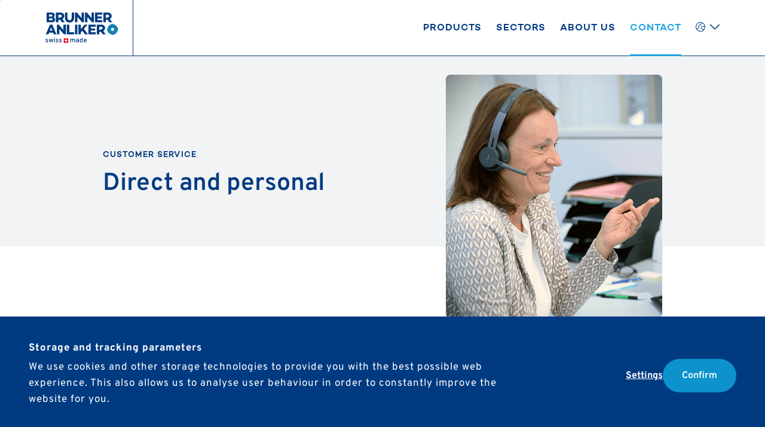

--- FILE ---
content_type: text/html; charset=UTF-8
request_url: https://www.brunner-anliker.com/global/contact/customer-service
body_size: 8819
content:
<!DOCTYPE html><html class="no-js" lang="en"><head><base href="https://www.brunner-anliker.com/"><title>Customer Service – Brunner-Anliker</title><meta charset="utf-8"><meta http-equiv="X-UA-Compatible" content="IE=edge"><meta name="viewport" content="width=device-width, initial-scale=1"><meta property="og:title" content="Customer Service – Brunner-Anliker"/><meta name="twitter:title" content="Customer Service – Brunner-Anliker"/><meta name="robots" content="index, follow"/><meta name="twitter:description" content=""><meta property="og:site_name" content="Brunner-Anliker"/><meta property="og:type" content="website"/><meta property="og:url" content="https://www.brunner-anliker.com/global/contact/customer-service"/><link rel="apple-touch-icon" sizes="57x57" href="generated/img/favicons/apple-touch-icon-57x57.png"><link rel="apple-touch-icon" sizes="60x60" href="generated/img/favicons/apple-touch-icon-60x60.png"><link rel="apple-touch-icon" sizes="72x72" href="generated/img/favicons/apple-touch-icon-72x72.png"><link rel="apple-touch-icon" sizes="76x76" href="generated/img/favicons/apple-touch-icon-76x76.png"><link rel="apple-touch-icon" sizes="114x114" href="generated/img/favicons/apple-touch-icon-114x114.png"><link rel="apple-touch-icon" sizes="120x120" href="generated/img/favicons/apple-touch-icon-120x120.png"><link rel="apple-touch-icon" sizes="144x144" href="generated/img/favicons/apple-touch-icon-144x144.png"><link rel="apple-touch-icon" sizes="152x152" href="generated/img/favicons/apple-touch-icon-152x152.png"><link rel="apple-touch-icon" sizes="180x180" href="generated/img/favicons/apple-touch-icon-180x180.png"><link rel="shortcut icon" href="generated/img/favicons/favicon.ico"><link rel="icon" type="image/png" sizes="64x64" href="generated/img/favicons/favicon.png"><link rel="icon" type="image/png" sizes="16x16" href="generated/img/favicons/favicon-16x16.png"><link rel="icon" type="image/png" sizes="32x32" href="generated/img/favicons/favicon-32x32.png"><link rel="icon" type="image/png" sizes="96x96" href="generated/img/favicons/favicon-96x96.png"><link rel="icon" type="image/png" sizes="192x192" href="generated/img/favicons/favicon-android-chrome-192x192.png"><link rel="icon" type="image/png" sizes="194x194" href="generated/img/favicons/favicon-194x194.png"><meta name="msapplication-TileImage" content="generated/img/favicons/windows-tile-144x144.png"><meta name="msapplication-TileColor" content="#ffffff"><link rel="canonical" href="https://www.brunner-anliker.com/global/contact/customer-service"/><link rel="alternate" hreflang="de-de" href="https://www.brunner-anliker.com/de-de/kontakt/kundendienst"><link rel="alternate" hreflang="fr-fr" href="https://www.brunner-anliker.com/fr-fr/contact/service-clientele"><link rel="alternate" hreflang="it-it" href="https://www.brunner-anliker.com/it-it/contatti/servizio-clienti"><link rel="alternate" hreflang="de-at" href="https://www.brunner-anliker.com/de-at/kontakt-2/kontaktformular"><link rel="alternate" hreflang="de-ch" href="https://www.brunner-anliker.com/de-ch/kontakt/kundendienst"><link rel="alternate" hreflang="fr-ch" href="https://www.brunner-anliker.com/fr-ch/contact/service-clientele"><link rel="alternate" hreflang="it-ch" href="https://www.brunner-anliker.com/it-ch/contatti/servizio-clienti"><link rel="alternate" hreflang="en-eu" href="https://www.brunner-anliker.com/eu/contact/customer-service"><link rel="alternate" hreflang="en" href="https://www.brunner-anliker.com/global/contact/customer-service"><link rel="stylesheet" href="1764583246/style.css"><script>
            window.dataLayer = window.dataLayer || [];

            function gtag() {
                dataLayer.push(arguments);
            }

            if (localStorage.getItem('consentMode') === null) {
                gtag('consent', 'default', {
                    'analytics_storage': 'granted',
                    'ad_storage': 'granted',
                    'personalization_storage': 'granted',
                    'ad_user_data': 'granted',
                    'ad_personalization': 'granted',
                    'functionality_storage': 'granted',
                    'security_storage': 'granted'
                });
            } else {
                gtag('consent', 'default', JSON.parse(localStorage.getItem('consentMode')));
            }
        </script><!-- Google Tag Manager --><script>(function(w,d,s,l,i){w[l]=w[l]||[];w[l].push({'gtm.start':
                    new Date().getTime(),event:'gtm.js'});var f=d.getElementsByTagName(s)[0],
                j=d.createElement(s),dl=l!='dataLayer'?'&l='+l:'';j.async=true;j.src=
                'https://www.googletagmanager.com/gtm.js?id='+i+dl;f.parentNode.insertBefore(j,f);
            })(window,document,'script','dataLayer','GTM-TXV35KFJ');</script><!-- End Google Tag Manager --><script>
            var SITE_URL = 'https://www.brunner-anliker.com/global/';
            var GET_CUSTOMER = SITE_URL + 'actions/project/api/get-customer';
        </script></head><body class=" fixed-header nav--hidden 🏆" data-feature="scroll-toggle, vh-offset"><!-- Google Tag Manager (noscript) --><noscript><iframe src="https://www.googletagmanager.com/ns.html?id=GTM-TXV35KFJ"
                      height="0" width="0" style="display:none;visibility:hidden"></iframe></noscript><!-- End Google Tag Manager (noscript) --><div data-feature="flying-focus"></div><a href="https://www.brunner-anliker.com/global/contact/customer-service#maincontent" class="visuallyhidden focusable">Skip to main content</a><div class="main-wrapper"><header class="header" data-feature="headroom"><div class="header__wrapper"><div class="header__container" data-feature="nav-overflow-detector"><div class="header__logo-link-wrapper"><a class="header__logo-link" href="https://www.brunner-anliker.com/global/" target="_self"><img class="header__logo" src="assets/img/logo.svg" alt="logo"/></a></div><div class="header__spacer"></div><div class="header__navigation"><nav class="navigation" itemscope itemtype="http://schema.org/SiteNavigationElement"><h2 class="visuallyhidden">Main navigation</h2><ul class="navigation__first-level"><li class="navigation__first-level__list-item " itemprop="url" ><a class="navigation__first-level__list-item__link" href="https://www.brunner-anliker.com/global/products"><span class="navigation__first-level__list-item__link__label">Products</span></a></li><li class="navigation__first-level__list-item " itemprop="url"  data-feature=menu data-menu-identifier=menu-1><button class="navigation__first-level__list-item__link remove-button-styles" data-menu-trigger><span class="navigation__first-level__list-item__link__label">Sectors</span></button><ul class="navigation__second-level" data-menu-menu><li class="navigation__second-level__list-item "><a class="navigation__second-level__list-item__link" href="https://www.brunner-anliker.com/global/sectors/gastronomy">
									Gastronomy
								</a></li><li class="navigation__second-level__list-item "><a class="navigation__second-level__list-item__link" href="https://www.brunner-anliker.com/global/sectors/bakeries">
									Bakeries
								</a></li><li class="navigation__second-level__list-item "><a class="navigation__second-level__list-item__link" href="https://www.brunner-anliker.com/global/sectors/community-catering">
									Community catering
								</a></li><li class="navigation__second-level__list-item "><a class="navigation__second-level__list-item__link" href="https://www.brunner-anliker.com/global/sectors/retail">
									Retail
								</a></li><li class="navigation__second-level__list-item "><a class="navigation__second-level__list-item__link" href="https://www.brunner-anliker.com/global/sectors/dairy">
									Dairy
								</a></li><li class="navigation__second-level__list-item "><a class="navigation__second-level__list-item__link" href="https://www.brunner-anliker.com/global/sectors/take-away">
									Take-Away
								</a></li><li class="navigation__second-level__list-item "><a class="navigation__second-level__list-item__link" href="https://www.brunner-anliker.com/global/sectors/metzgerei">
									Butcheries
								</a></li><li class="navigation__second-level__list-item "><a class="navigation__second-level__list-item__link" href="https://www.brunner-anliker.com/global/sectors/catering">
									Catering
								</a></li><li class="navigation__second-level__list-item "><a class="navigation__second-level__list-item__link" href="https://www.brunner-anliker.com/global/sectors/food-processing-companies">
									Food processing companies
								</a></li></ul></li><li class="navigation__first-level__list-item " itemprop="url"  data-feature=menu data-menu-identifier=menu-2><button class="navigation__first-level__list-item__link remove-button-styles" data-menu-trigger><span class="navigation__first-level__list-item__link__label">About us</span></button><ul class="navigation__second-level" data-menu-menu><li class="navigation__second-level__list-item "><a class="navigation__second-level__list-item__link" href="https://www.brunner-anliker.com/global/about-us/swiss-made">
									Swiss Made
								</a></li><li class="navigation__second-level__list-item "><a class="navigation__second-level__list-item__link" href="https://www.brunner-anliker.com/global/about-us/sustainability">
									Sustainability
								</a></li><li class="navigation__second-level__list-item "><a class="navigation__second-level__list-item__link" href="https://www.brunner-anliker.com/global/about-us/team">
									Team
								</a></li><li class="navigation__second-level__list-item "><a class="navigation__second-level__list-item__link" href="https://www.brunner-anliker.com/global/about-us/jobs">
									Jobs
								</a></li></ul></li><li class="navigation__first-level__list-item navigation__first-level__list-item--current" itemprop="url"  data-feature=menu data-menu-identifier=menu-3><button class="navigation__first-level__list-item__link remove-button-styles" data-menu-trigger><span class="navigation__first-level__list-item__link__label">Contact</span></button><ul class="navigation__second-level" data-menu-menu><li class="navigation__second-level__list-item -current"><a class="navigation__second-level__list-item__link" href="https://www.brunner-anliker.com/global/contact/customer-service">
									Customer Service
								</a></li><li class="navigation__second-level__list-item "><a class="navigation__second-level__list-item__link" href="https://www.brunner-anliker.com/global/contact/service">
									Service
								</a></li><li class="navigation__second-level__list-item "><a class="navigation__second-level__list-item__link" href="https://www.brunner-anliker.com/global/contact/sites">
									Sites
								</a></li></ul></li><li class="navigation__first-level__list-item " itemprop="url"  data-feature="menu" data-menu-identifier="lanuage-navigation"><button class="navigation__first-level__list-item__link remove-button-styles" data-menu-trigger title="Change country/language"><span class="language-switcher__icon language-switcher__flag m-r-3xs"><img src="assets/img/country-flags/global.svg" width="16" height="16" alt="Rest of the World"/></span><span class="language-switcher__icon"><svg  class="icon icon--small"><use href="generated/icons.svg?assets#icon-chevron-down-24"/></svg></span></button><ul class="navigation__second-level" data-menu-menu><li class="navigation__second-level__list-item "><span class="language-switcher__icon language-switcher__flag m-r-3xs"><img src="assets/img/country-flags/de_de.svg" width="16" height="16" alt="Deutschland"/></span><a class="navigation__second-level__list-item__link" href="https://www.brunner-anliker.com/de-de/kontakt/kundendienst">
                    Deutschland
                </a></li><li class="navigation__second-level__list-item "><span class="language-switcher__icon language-switcher__flag m-r-3xs"><img src="assets/img/country-flags/fr_fr.svg" width="16" height="16" alt="France"/></span><a class="navigation__second-level__list-item__link" href="https://www.brunner-anliker.com/fr-fr/contact/service-clientele">
                    France
                </a></li><li class="navigation__second-level__list-item "><span class="language-switcher__icon language-switcher__flag m-r-3xs"><img src="assets/img/country-flags/it_it.svg" width="16" height="16" alt="Italia"/></span><a class="navigation__second-level__list-item__link" href="https://www.brunner-anliker.com/it-it/contatti/servizio-clienti">
                    Italia
                </a></li><li class="navigation__second-level__list-item "><span class="language-switcher__icon language-switcher__flag m-r-3xs"><img src="assets/img/country-flags/de_at.svg" width="16" height="16" alt="Österreich"/></span><a class="navigation__second-level__list-item__link" href="https://www.brunner-anliker.com/de-at/kontakt-2/kontaktformular">
                    Österreich
                </a></li><li class="navigation__second-level__list-item "><span class="language-switcher__icon language-switcher__flag m-r-3xs"><img src="assets/img/country-flags/de_ch.svg" width="16" height="16" alt="Schweiz"/></span><a class="navigation__second-level__list-item__link" href="https://www.brunner-anliker.com/de-ch/kontakt/kundendienst">
                    Schweiz
                </a></li><li class="navigation__second-level__list-item "><span class="language-switcher__icon language-switcher__flag m-r-3xs"><img src="assets/img/country-flags/fr_ch.svg" width="16" height="16" alt="Suisse"/></span><a class="navigation__second-level__list-item__link" href="https://www.brunner-anliker.com/fr-ch/contact/service-clientele">
                    Suisse
                </a></li><li class="navigation__second-level__list-item "><span class="language-switcher__icon language-switcher__flag m-r-3xs"><img src="assets/img/country-flags/it_ch.svg" width="16" height="16" alt="Svizzera"/></span><a class="navigation__second-level__list-item__link" href="https://www.brunner-anliker.com/it-ch/contatti/servizio-clienti">
                    Svizzera
                </a></li><li class="navigation__second-level__list-item "><span class="language-switcher__icon language-switcher__flag m-r-3xs"><img src="assets/img/country-flags/eu.svg" width="16" height="16" alt="Rest of the EU"/></span><a class="navigation__second-level__list-item__link" href="https://www.brunner-anliker.com/eu/contact/customer-service">
                    Rest of the EU
                </a></li><li class="navigation__second-level__list-item -current"><span class="language-switcher__icon language-switcher__flag m-r-3xs"><img src="assets/img/country-flags/global.svg" width="16" height="16" alt="Rest of the World"/></span><a class="navigation__second-level__list-item__link" href="https://www.brunner-anliker.com/global/contact/customer-service">
                    Rest of the World
                </a></li></ul></li></ul></nav><div class="navigation-overlay" data-feature="hamburger"></div><div class="drawer"><div class="drawer__content"><nav class="drilldown" itemscope itemtype="http://schema.org/SiteNavigationElement" data-feature="drilldown-menu"><button class="drilldown__static-back-btn" data-drilldown-back-static><span class="drilldown__static-back-btn__icon"><svg  class="icon icon--small"><use href="generated/icons.svg?assets#icon-accordion-arrow"/></svg></span><span>Zurück</span></button><ul class="drilldown__first-level" data-drilldown-menu><li class="drilldown__list-item-firstlevel " itemprop="url"><a class="drilldown__list-item__link" href="https://www.brunner-anliker.com/global/products" data-drilldown-tab-target>Products</a></li><li class="drilldown__list-item-firstlevel " itemprop="url"><div class="drilldown__list-item__link drilldown__submenu-toggle" data-drilldown-submenu-trigger data-drilldown-tab-target><span class="drilldown__list-item-label">
                                    Sectors
                                </span><span class="drilldown__submenu-toggle-icon"><svg  class="icon icon--small"><use href="generated/icons.svg?assets#icon-accordion-arrow"/></svg></span></div><ul class="drilldown__second-level drilldown__submenu" data-drilldown-submenu><li class="drilldown__list-item " ><a class="drilldown__list-item__link" href="https://www.brunner-anliker.com/global/sectors/gastronomy" data-drilldown-tab-target>
                                            Gastronomy
                                        </a></li><li class="drilldown__list-item " ><a class="drilldown__list-item__link" href="https://www.brunner-anliker.com/global/sectors/bakeries" data-drilldown-tab-target>
                                            Bakeries
                                        </a></li><li class="drilldown__list-item " ><a class="drilldown__list-item__link" href="https://www.brunner-anliker.com/global/sectors/community-catering" data-drilldown-tab-target>
                                            Community catering
                                        </a></li><li class="drilldown__list-item " ><a class="drilldown__list-item__link" href="https://www.brunner-anliker.com/global/sectors/retail" data-drilldown-tab-target>
                                            Retail
                                        </a></li><li class="drilldown__list-item " ><a class="drilldown__list-item__link" href="https://www.brunner-anliker.com/global/sectors/dairy" data-drilldown-tab-target>
                                            Dairy
                                        </a></li><li class="drilldown__list-item " ><a class="drilldown__list-item__link" href="https://www.brunner-anliker.com/global/sectors/take-away" data-drilldown-tab-target>
                                            Take-Away
                                        </a></li><li class="drilldown__list-item " ><a class="drilldown__list-item__link" href="https://www.brunner-anliker.com/global/sectors/metzgerei" data-drilldown-tab-target>
                                            Butcheries
                                        </a></li><li class="drilldown__list-item " ><a class="drilldown__list-item__link" href="https://www.brunner-anliker.com/global/sectors/catering" data-drilldown-tab-target>
                                            Catering
                                        </a></li><li class="drilldown__list-item " ><a class="drilldown__list-item__link" href="https://www.brunner-anliker.com/global/sectors/food-processing-companies" data-drilldown-tab-target>
                                            Food processing companies
                                        </a></li></ul></li><li class="drilldown__list-item-firstlevel " itemprop="url"><div class="drilldown__list-item__link drilldown__submenu-toggle" data-drilldown-submenu-trigger data-drilldown-tab-target><span class="drilldown__list-item-label">
                                    About us
                                </span><span class="drilldown__submenu-toggle-icon"><svg  class="icon icon--small"><use href="generated/icons.svg?assets#icon-accordion-arrow"/></svg></span></div><ul class="drilldown__second-level drilldown__submenu" data-drilldown-submenu><li class="drilldown__list-item " ><a class="drilldown__list-item__link" href="https://www.brunner-anliker.com/global/about-us/swiss-made" data-drilldown-tab-target>
                                            Swiss Made
                                        </a></li><li class="drilldown__list-item " ><a class="drilldown__list-item__link" href="https://www.brunner-anliker.com/global/about-us/sustainability" data-drilldown-tab-target>
                                            Sustainability
                                        </a></li><li class="drilldown__list-item " ><a class="drilldown__list-item__link" href="https://www.brunner-anliker.com/global/about-us/team" data-drilldown-tab-target>
                                            Team
                                        </a></li><li class="drilldown__list-item " ><a class="drilldown__list-item__link" href="https://www.brunner-anliker.com/global/about-us/jobs" data-drilldown-tab-target>
                                            Jobs
                                        </a></li></ul></li><li class="drilldown__list-item-firstlevel drilldown__list-item--current" itemprop="url"><div class="drilldown__list-item__link drilldown__submenu-toggle" data-drilldown-submenu-trigger data-drilldown-tab-target><span class="drilldown__list-item-label">
                                    Contact
                                </span><span class="drilldown__submenu-toggle-icon"><svg  class="icon icon--small"><use href="generated/icons.svg?assets#icon-accordion-arrow"/></svg></span></div><ul class="drilldown__second-level drilldown__submenu" data-drilldown-submenu><li class="drilldown__list-item drilldown__list-item--current" data-drilldown-init-active><a class="drilldown__list-item__link" href="https://www.brunner-anliker.com/global/contact/customer-service" data-drilldown-tab-target>
                                            Customer Service
                                        </a></li><li class="drilldown__list-item " ><a class="drilldown__list-item__link" href="https://www.brunner-anliker.com/global/contact/service" data-drilldown-tab-target>
                                            Service
                                        </a></li><li class="drilldown__list-item " ><a class="drilldown__list-item__link" href="https://www.brunner-anliker.com/global/contact/sites" data-drilldown-tab-target>
                                            Sites
                                        </a></li></ul></li></ul></nav><div class="drawer__spacer"></div><div class="header__language-toggle"><div  class="country-switcher-trigger"><div class="form-field "><label class="form-field-label" for="country-select">Select country</label><div class="select "><div class="select__icon"><svg  class="icon icon--small"><use href="generated/icons.svg?assets#icon-chevron-down-24"/></svg></div><select  id="country-select" name="country-select" data-feature="select-url-switch"><option value="https://www.brunner-anliker.com/de-de/kontakt/kundendienst" >Deutschland</option><option value="https://www.brunner-anliker.com/fr-fr/contact/service-clientele" >France</option><option value="https://www.brunner-anliker.com/it-it/contatti/servizio-clienti" >Italia</option><option value="https://www.brunner-anliker.com/de-at/kontakt-2/kontaktformular" >Österreich</option><option value="https://www.brunner-anliker.com/de-ch/kontakt/kundendienst" >Schweiz</option><option value="https://www.brunner-anliker.com/fr-ch/contact/service-clientele" >Suisse</option><option value="https://www.brunner-anliker.com/it-ch/contatti/servizio-clienti" >Svizzera</option><option value="https://www.brunner-anliker.com/eu/contact/customer-service" >Rest of the EU</option><option value="https://www.brunner-anliker.com/global/contact/customer-service" selected>Rest of the World</option></select></div></div></div></div></div></div><div class="header__hamburger"><button class="hamburger " tabindex="0" data-feature="hamburger" title="Main navigation"><span class="hamburger__line"></span><span class="hamburger__line"></span><span class="hamburger__line"></span></button></div></div></div></div></header><main class="main " id="maincontent" ><div class="wrapper"><div class="page-head " role="main"><div class="container"><div class="grid page-head__grid"><div class="page-head__content-container grid__column grid__column--12 grid__column--6@small grid__column--start-2@small"><p class="page-head__dateLine type-style--spitzmarke">Customer Service</p><h1 class="page-head__heading type-style--h2">Direct and personal</h1></div><div class="page-head__visual-container grid__column grid__column--10 grid__column--4@small"><figure  class="figure ratio-container ratio-container--8_9"><div class="object-fit"><img class="figure__image" src="https://www.brunner-anliker.com/uploads/optimized/files/bilder/quartino/62439/DSC_6777_1_5da8e92575b813c6a4061066da4e1696.png" data-src="https://www.brunner-anliker.com/uploads/optimized/files/bilder/quartino/62439/DSC_6777_1_3998b7d57f5b9d921cfe1e5273bfd011.png" data-srcset="https://www.brunner-anliker.com/uploads/optimized/files/bilder/quartino/62439/DSC_6777_1_3998b7d57f5b9d921cfe1e5273bfd011.png 1183w, https://www.brunner-anliker.com/uploads/optimized/files/bilder/quartino/62439/DSC_6777_1_fefe9e2764096fd90d0d91d69856673b.png 700w" data-sizes="(max-width: 680px) 100vw, (max-width: 1200px) 100vw,  100vw" style="object-position:50% 50%;"  alt="" data-feature="lazy-image"></div></figure></div></div></div></div><article class="main-article"><div class="content-section  p-b-3xl" id="section-84058" ><div class="content-module m-t-3xl"><div class="container"><div class="grid "><div class="grid__column grid__column--12 grid__column--8@medium grid__column--start-3@medium"><div  class="people" data-feature="select-filter"><h2 class="people__title type-style--h2">
        Personal consultation
    </h2><div class="text-align--right"><div class="display--inline-block@small m-b-lg"><div class="form-field "><div class="select "><div class="select__icon"><svg  class="icon icon--small"><use href="generated/icons.svg?assets#icon-chevron-down-24"/></svg></div><select  data-select><option value="8" >Deutschland</option><option value="9" >France</option><option value="10" >Italia</option><option value="6" >Österreich</option><option value="1" >Schweiz</option><option value="2" >Suisse</option><option value="7" >Svizzera</option><option value="11" >Rest of the EU</option><option value="12" selected>Rest of the World</option></select></div></div></div></div><div class="people__list"><div class="people__item display--none"
                 data-item="1"><div class="people__image"><figure  class="figure ratio-container ratio-container--8_9"><div class="object-fit"><img class="figure__image" src="https://www.brunner-anliker.com/uploads/optimized/files/bilder/mitarbeitdende/opfikon/44061/Remo_Baumgartner_DSC_3391_5da8e92575b813c6a4061066da4e1696.JPG" data-src="https://www.brunner-anliker.com/uploads/optimized/files/bilder/mitarbeitdende/opfikon/44061/Remo_Baumgartner_DSC_3391_9b530bdc58c9b9f1943d1e0ea6f3c8d7.JPG" data-srcset="https://www.brunner-anliker.com/uploads/optimized/files/bilder/mitarbeitdende/opfikon/44061/Remo_Baumgartner_DSC_3391_9b530bdc58c9b9f1943d1e0ea6f3c8d7.JPG 550w, https://www.brunner-anliker.com/uploads/optimized/files/bilder/mitarbeitdende/opfikon/44061/Remo_Baumgartner_DSC_3391_074169ed1682ea032730ab99c9bce882.JPG 400w" data-sizes="(max-width: 680px) 100vw, (max-width: 1200px) 100vw,  100vw" style="object-position:50% 50%;"  alt="" data-feature="lazy-image"></div></figure></div><div class="people__description"><h5 class="people__name type-style--h5">Remo Baumgartner</h5><p class="people__company-info">
                        Area Sales Manager<br> Eastern Switzerland and Zurich
                    </p><div class="people__phone"><a  class="link link-nav link--icon-size-dynamic" href="tel:+41 79 728 67 31" rel="noopener" target="_self"><span class="link__icon link__icon--left"><svg  class="icon icon--dynamic"><use href="generated/icons.svg?assets#icon-phone-16"/></svg></span><span class="link__label">+41 79 728 67 31</span></a></div><div class="people__email"><a  class="link link-nav link--icon-size-dynamic" href="mailto:remo.baumgartner@brunner-anliker.com" rel="noopener" target="_self"><span class="link__icon link__icon--left"><svg  class="icon icon--dynamic"><use href="generated/icons.svg?assets#icon-mail-16"/></svg></span><span class="link__label">remo.baumgartner@brunner-anliker.com</span></a></div></div></div><div class="people__item display--none"
                 data-item="1"><div class="people__image"><figure  class="figure ratio-container ratio-container--8_9"><div class="object-fit"><img class="figure__image" src="https://www.brunner-anliker.com/uploads/optimized/files/bilder/mitarbeitdende/opfikon/44051/Benoit_Martin_DSC_3474_5da8e92575b813c6a4061066da4e1696.JPG" data-src="https://www.brunner-anliker.com/uploads/optimized/files/bilder/mitarbeitdende/opfikon/44051/Benoit_Martin_DSC_3474_9b530bdc58c9b9f1943d1e0ea6f3c8d7.JPG" data-srcset="https://www.brunner-anliker.com/uploads/optimized/files/bilder/mitarbeitdende/opfikon/44051/Benoit_Martin_DSC_3474_9b530bdc58c9b9f1943d1e0ea6f3c8d7.JPG 550w, https://www.brunner-anliker.com/uploads/optimized/files/bilder/mitarbeitdende/opfikon/44051/Benoit_Martin_DSC_3474_074169ed1682ea032730ab99c9bce882.JPG 400w" data-sizes="(max-width: 680px) 100vw, (max-width: 1200px) 100vw,  100vw" style="object-position:50% 50%;"  alt="" data-feature="lazy-image"></div></figure></div><div class="people__description"><h5 class="people__name type-style--h5">Benoit Martin</h5><p class="people__company-info">
                        Area Sales Manager<br> Western Switzerland &amp; Bern
                    </p><div class="people__phone"><a  class="link link-nav link--icon-size-dynamic" href="tel:+41 79 133 83 26" rel="noopener" target="_self"><span class="link__icon link__icon--left"><svg  class="icon icon--dynamic"><use href="generated/icons.svg?assets#icon-phone-16"/></svg></span><span class="link__label">+41 79 133 83 26</span></a></div><div class="people__email"><a  class="link link-nav link--icon-size-dynamic" href="mailto:benoit.martin@brunner-anliker.com" rel="noopener" target="_self"><span class="link__icon link__icon--left"><svg  class="icon icon--dynamic"><use href="generated/icons.svg?assets#icon-mail-16"/></svg></span><span class="link__label">benoit.martin@brunner-anliker.com</span></a></div></div></div><div class="people__item display--none"
                 data-item="1"><div class="people__image"><figure  class="figure ratio-container ratio-container--8_9"><div class="object-fit"><img class="figure__image" src="https://www.brunner-anliker.com/uploads/optimized/files/bilder/mitarbeitdende/opfikon/44062/Roger_Keller_DSC_3420_5da8e92575b813c6a4061066da4e1696.JPG" data-src="https://www.brunner-anliker.com/uploads/optimized/files/bilder/mitarbeitdende/opfikon/44062/Roger_Keller_DSC_3420_9b530bdc58c9b9f1943d1e0ea6f3c8d7.JPG" data-srcset="https://www.brunner-anliker.com/uploads/optimized/files/bilder/mitarbeitdende/opfikon/44062/Roger_Keller_DSC_3420_9b530bdc58c9b9f1943d1e0ea6f3c8d7.JPG 550w, https://www.brunner-anliker.com/uploads/optimized/files/bilder/mitarbeitdende/opfikon/44062/Roger_Keller_DSC_3420_074169ed1682ea032730ab99c9bce882.JPG 400w" data-sizes="(max-width: 680px) 100vw, (max-width: 1200px) 100vw,  100vw" style="object-position:50% 50%;"  alt="" data-feature="lazy-image"></div></figure></div><div class="people__description"><h5 class="people__name type-style--h5">Roger Keller</h5><p class="people__company-info">
                        Area Sales Manager<br> Central Switzerland, Zurich, Mittelland and Basel
                    </p><div class="people__phone"><a  class="link link-nav link--icon-size-dynamic" href="tel:+41 79 680 44 05" rel="noopener" target="_self"><span class="link__icon link__icon--left"><svg  class="icon icon--dynamic"><use href="generated/icons.svg?assets#icon-phone-16"/></svg></span><span class="link__label">+41 79 680 44 05</span></a></div><div class="people__email"><a  class="link link-nav link--icon-size-dynamic" href="mailto:roger.keller@brunner-anliker.com" rel="noopener" target="_self"><span class="link__icon link__icon--left"><svg  class="icon icon--dynamic"><use href="generated/icons.svg?assets#icon-mail-16"/></svg></span><span class="link__label">roger.keller@brunner-anliker.com</span></a></div></div></div><div class="people__item display--none"
                 data-item="1"><div class="people__image"><figure  class="figure ratio-container ratio-container--8_9"><div class="object-fit"><img class="figure__image" src="https://www.brunner-anliker.com/uploads/optimized/files/bilder/mitarbeitdende/quartino/53360/Ralph1_5da8e92575b813c6a4061066da4e1696.png" data-src="https://www.brunner-anliker.com/uploads/optimized/files/bilder/mitarbeitdende/quartino/53360/Ralph1_9b530bdc58c9b9f1943d1e0ea6f3c8d7.png" data-srcset="https://www.brunner-anliker.com/uploads/optimized/files/bilder/mitarbeitdende/quartino/53360/Ralph1_9b530bdc58c9b9f1943d1e0ea6f3c8d7.png 550w, https://www.brunner-anliker.com/uploads/optimized/files/bilder/mitarbeitdende/quartino/53360/Ralph1_074169ed1682ea032730ab99c9bce882.png 400w" data-sizes="(max-width: 680px) 100vw, (max-width: 1200px) 100vw,  100vw" style="object-position:50% 50%;"  alt="" data-feature="lazy-image"></div></figure></div><div class="people__description"><h5 class="people__name type-style--h5">Ralph Moretti</h5><p class="people__company-info">
                        Area Sales Manager<br> Ticino
                    </p><div class="people__phone"><a  class="link link-nav link--icon-size-dynamic" href="tel:+41 79 599 77 57" rel="noopener" target="_self"><span class="link__icon link__icon--left"><svg  class="icon icon--dynamic"><use href="generated/icons.svg?assets#icon-phone-16"/></svg></span><span class="link__label">+41 79 599 77 57</span></a></div><div class="people__email"><a  class="link link-nav link--icon-size-dynamic" href="mailto:ralph.moretti@brunner-anliker.com" rel="noopener" target="_self"><span class="link__icon link__icon--left"><svg  class="icon icon--dynamic"><use href="generated/icons.svg?assets#icon-mail-16"/></svg></span><span class="link__label">ralph.moretti@brunner-anliker.com</span></a></div></div></div><div class="people__item display--none"
                 data-item="1"><div class="people__image"><figure  class="figure ratio-container ratio-container--8_9"><div class="object-fit"><img class="figure__image" src="https://www.brunner-anliker.com/uploads/optimized/files/bilder/mitarbeitdende/opfikon/44051/Benoit_Martin_DSC_3474_5da8e92575b813c6a4061066da4e1696.JPG" data-src="https://www.brunner-anliker.com/uploads/optimized/files/bilder/mitarbeitdende/opfikon/44051/Benoit_Martin_DSC_3474_9b530bdc58c9b9f1943d1e0ea6f3c8d7.JPG" data-srcset="https://www.brunner-anliker.com/uploads/optimized/files/bilder/mitarbeitdende/opfikon/44051/Benoit_Martin_DSC_3474_9b530bdc58c9b9f1943d1e0ea6f3c8d7.JPG 550w, https://www.brunner-anliker.com/uploads/optimized/files/bilder/mitarbeitdende/opfikon/44051/Benoit_Martin_DSC_3474_074169ed1682ea032730ab99c9bce882.JPG 400w" data-sizes="(max-width: 680px) 100vw, (max-width: 1200px) 100vw,  100vw" style="object-position:50% 50%;"  alt="" data-feature="lazy-image"></div></figure></div><div class="people__description"><h5 class="people__name type-style--h5">Benoit Martin</h5><p class="people__company-info">
                        Head of Market Switzerland<br> Key Account Management
                    </p><div class="people__phone"><a  class="link link-nav link--icon-size-dynamic" href="tel:+41 79 133 83 26" rel="noopener" target="_self"><span class="link__icon link__icon--left"><svg  class="icon icon--dynamic"><use href="generated/icons.svg?assets#icon-phone-16"/></svg></span><span class="link__label">+41 79 133 83 26</span></a></div><div class="people__email"><a  class="link link-nav link--icon-size-dynamic" href="mailto:benoit.martin@brunner-anliker.com" rel="noopener" target="_self"><span class="link__icon link__icon--left"><svg  class="icon icon--dynamic"><use href="generated/icons.svg?assets#icon-mail-16"/></svg></span><span class="link__label">benoit.martin@brunner-anliker.com</span></a></div></div></div><div class="people__item display--none"
                 data-item="9"><div class="people__image"><figure  class="figure ratio-container ratio-container--8_9"><div class="object-fit"><img class="figure__image" src="https://www.brunner-anliker.com/uploads/optimized/files/178930/Benoit_Martin_DSC_3474_2024-04-03-074314_bvob_5da8e92575b813c6a4061066da4e1696.JPG" data-src="https://www.brunner-anliker.com/uploads/optimized/files/178930/Benoit_Martin_DSC_3474_2024-04-03-074314_bvob_9b530bdc58c9b9f1943d1e0ea6f3c8d7.JPG" data-srcset="https://www.brunner-anliker.com/uploads/optimized/files/178930/Benoit_Martin_DSC_3474_2024-04-03-074314_bvob_9b530bdc58c9b9f1943d1e0ea6f3c8d7.JPG 550w, https://www.brunner-anliker.com/uploads/optimized/files/178930/Benoit_Martin_DSC_3474_2024-04-03-074314_bvob_074169ed1682ea032730ab99c9bce882.JPG 400w" data-sizes="(max-width: 680px) 100vw, (max-width: 1200px) 100vw,  100vw" style="object-position:50% 50%;"  alt="" data-feature="lazy-image"></div></figure></div><div class="people__description"><h5 class="people__name type-style--h5">Benoit Martin</h5><p class="people__company-info">
                        Sales France<br></p><div class="people__phone"><a  class="link link-nav link--icon-size-dynamic" href="tel:+41 79 133 83 26" rel="noopener" target="_self"><span class="link__icon link__icon--left"><svg  class="icon icon--dynamic"><use href="generated/icons.svg?assets#icon-phone-16"/></svg></span><span class="link__label">+41 79 133 83 26</span></a></div><div class="people__email"><a  class="link link-nav link--icon-size-dynamic" href="mailto:benoit.martin@brunner-anliker.com" rel="noopener" target="_self"><span class="link__icon link__icon--left"><svg  class="icon icon--dynamic"><use href="generated/icons.svg?assets#icon-mail-16"/></svg></span><span class="link__label">benoit.martin@brunner-anliker.com</span></a></div></div></div><div class="people__item display--none"
                 data-item="11"><div class="people__image"><figure  class="figure ratio-container ratio-container--8_9"><div class="object-fit"><img class="figure__image" src="https://www.brunner-anliker.com/uploads/optimized/files/178933/Bruno_2024-04-03-074430_nseu_5da8e92575b813c6a4061066da4e1696.png" data-src="https://www.brunner-anliker.com/uploads/optimized/files/178933/Bruno_2024-04-03-074430_nseu_9b530bdc58c9b9f1943d1e0ea6f3c8d7.png" data-srcset="https://www.brunner-anliker.com/uploads/optimized/files/178933/Bruno_2024-04-03-074430_nseu_9b530bdc58c9b9f1943d1e0ea6f3c8d7.png 550w, https://www.brunner-anliker.com/uploads/optimized/files/178933/Bruno_2024-04-03-074430_nseu_074169ed1682ea032730ab99c9bce882.png 400w" data-sizes="(max-width: 680px) 100vw, (max-width: 1200px) 100vw,  100vw" style="object-position:50% 50%;"  alt="" data-feature="lazy-image"></div></figure></div><div class="people__description"><h5 class="people__name type-style--h5">Bruno Bühler</h5><p class="people__company-info">
                        Head of International Sales<br></p><div class="people__phone"><a  class="link link-nav link--icon-size-dynamic" href="tel:+41 44 804 21 00" rel="noopener" target="_self"><span class="link__icon link__icon--left"><svg  class="icon icon--dynamic"><use href="generated/icons.svg?assets#icon-phone-16"/></svg></span><span class="link__label">+41 44 804 21 00</span></a></div><div class="people__email"><a  class="link link-nav link--icon-size-dynamic" href="mailto:bruno.buehler@brunner-anliker.com" rel="noopener" target="_self"><span class="link__icon link__icon--left"><svg  class="icon icon--dynamic"><use href="generated/icons.svg?assets#icon-mail-16"/></svg></span><span class="link__label">bruno.buehler@brunner-anliker.com</span></a></div></div></div><div class="people__item display--none"
                 data-item="2"><div class="people__image"><figure  class="figure ratio-container ratio-container--8_9"><div class="object-fit"><img class="figure__image" src="https://www.brunner-anliker.com/uploads/optimized/files/bilder/mitarbeitdende/opfikon/44061/Remo_Baumgartner_DSC_3391_5da8e92575b813c6a4061066da4e1696.JPG" data-src="https://www.brunner-anliker.com/uploads/optimized/files/bilder/mitarbeitdende/opfikon/44061/Remo_Baumgartner_DSC_3391_9b530bdc58c9b9f1943d1e0ea6f3c8d7.JPG" data-srcset="https://www.brunner-anliker.com/uploads/optimized/files/bilder/mitarbeitdende/opfikon/44061/Remo_Baumgartner_DSC_3391_9b530bdc58c9b9f1943d1e0ea6f3c8d7.JPG 550w, https://www.brunner-anliker.com/uploads/optimized/files/bilder/mitarbeitdende/opfikon/44061/Remo_Baumgartner_DSC_3391_074169ed1682ea032730ab99c9bce882.JPG 400w" data-sizes="(max-width: 680px) 100vw, (max-width: 1200px) 100vw,  100vw" style="object-position:50% 50%;"  alt="" data-feature="lazy-image"></div></figure></div><div class="people__description"><h5 class="people__name type-style--h5">Remo Baumgartner</h5><p class="people__company-info">
                        Area Sales Manager<br> Eastern Switzerland and Zurich
                    </p><div class="people__phone"><a  class="link link-nav link--icon-size-dynamic" href="tel:+41 79 728 67 31" rel="noopener" target="_self"><span class="link__icon link__icon--left"><svg  class="icon icon--dynamic"><use href="generated/icons.svg?assets#icon-phone-16"/></svg></span><span class="link__label">+41 79 728 67 31</span></a></div><div class="people__email"><a  class="link link-nav link--icon-size-dynamic" href="mailto:remo.baumgartner@brunner-anliker.com" rel="noopener" target="_self"><span class="link__icon link__icon--left"><svg  class="icon icon--dynamic"><use href="generated/icons.svg?assets#icon-mail-16"/></svg></span><span class="link__label">remo.baumgartner@brunner-anliker.com</span></a></div></div></div><div class="people__item display--none"
                 data-item="2"><div class="people__image"><figure  class="figure ratio-container ratio-container--8_9"><div class="object-fit"><img class="figure__image" src="https://www.brunner-anliker.com/uploads/optimized/files/178936/Andre_Fresard_2024-04-03-074525_iddg_5da8e92575b813c6a4061066da4e1696.png" data-src="https://www.brunner-anliker.com/uploads/optimized/files/178936/Andre_Fresard_2024-04-03-074525_iddg_9b530bdc58c9b9f1943d1e0ea6f3c8d7.png" data-srcset="https://www.brunner-anliker.com/uploads/optimized/files/178936/Andre_Fresard_2024-04-03-074525_iddg_9b530bdc58c9b9f1943d1e0ea6f3c8d7.png 550w, https://www.brunner-anliker.com/uploads/optimized/files/178936/Andre_Fresard_2024-04-03-074525_iddg_074169ed1682ea032730ab99c9bce882.png 400w" data-sizes="(max-width: 680px) 100vw, (max-width: 1200px) 100vw,  100vw" style="object-position:50% 50%;"  alt="" data-feature="lazy-image"></div></figure></div><div class="people__description"><h5 class="people__name type-style--h5">André Frésard</h5><p class="people__company-info">
                        Area Sales Manager<br> Western Switzerland &amp; Bern
                    </p><div class="people__phone"><a  class="link link-nav link--icon-size-dynamic" href="tel:+41 79 669 97 09" rel="noopener" target="_self"><span class="link__icon link__icon--left"><svg  class="icon icon--dynamic"><use href="generated/icons.svg?assets#icon-phone-16"/></svg></span><span class="link__label">+41 79 669 97 09</span></a></div><div class="people__email"><a  class="link link-nav link--icon-size-dynamic" href="mailto:andre.fresard@brunner-anliker.com" rel="noopener" target="_self"><span class="link__icon link__icon--left"><svg  class="icon icon--dynamic"><use href="generated/icons.svg?assets#icon-mail-16"/></svg></span><span class="link__label">andre.fresard@brunner-anliker.com</span></a></div></div></div><div class="people__item display--none"
                 data-item="2"><div class="people__image"><figure  class="figure ratio-container ratio-container--8_9"><div class="object-fit"><img class="figure__image" src="https://www.brunner-anliker.com/uploads/optimized/files/bilder/mitarbeitdende/opfikon/44062/Roger_Keller_DSC_3420_5da8e92575b813c6a4061066da4e1696.JPG" data-src="https://www.brunner-anliker.com/uploads/optimized/files/bilder/mitarbeitdende/opfikon/44062/Roger_Keller_DSC_3420_9b530bdc58c9b9f1943d1e0ea6f3c8d7.JPG" data-srcset="https://www.brunner-anliker.com/uploads/optimized/files/bilder/mitarbeitdende/opfikon/44062/Roger_Keller_DSC_3420_9b530bdc58c9b9f1943d1e0ea6f3c8d7.JPG 550w, https://www.brunner-anliker.com/uploads/optimized/files/bilder/mitarbeitdende/opfikon/44062/Roger_Keller_DSC_3420_074169ed1682ea032730ab99c9bce882.JPG 400w" data-sizes="(max-width: 680px) 100vw, (max-width: 1200px) 100vw,  100vw" style="object-position:50% 50%;"  alt="" data-feature="lazy-image"></div></figure></div><div class="people__description"><h5 class="people__name type-style--h5">Roger Keller</h5><p class="people__company-info">
                        Area Sales Manager<br> Central Switzerland, Zurich, Mittelland and Basel
                    </p><div class="people__phone"><a  class="link link-nav link--icon-size-dynamic" href="tel:+41 79 680 44 05" rel="noopener" target="_self"><span class="link__icon link__icon--left"><svg  class="icon icon--dynamic"><use href="generated/icons.svg?assets#icon-phone-16"/></svg></span><span class="link__label">+41 79 680 44 05</span></a></div><div class="people__email"><a  class="link link-nav link--icon-size-dynamic" href="mailto:roger.keller@brunner-anliker.com" rel="noopener" target="_self"><span class="link__icon link__icon--left"><svg  class="icon icon--dynamic"><use href="generated/icons.svg?assets#icon-mail-16"/></svg></span><span class="link__label">roger.keller@brunner-anliker.com</span></a></div></div></div><div class="people__item display--none"
                 data-item="2"><div class="people__image"><figure  class="figure ratio-container ratio-container--8_9"><div class="object-fit"><img class="figure__image" src="https://www.brunner-anliker.com/uploads/optimized/files/bilder/mitarbeitdende/quartino/53360/Ralph1_5da8e92575b813c6a4061066da4e1696.png" data-src="https://www.brunner-anliker.com/uploads/optimized/files/bilder/mitarbeitdende/quartino/53360/Ralph1_9b530bdc58c9b9f1943d1e0ea6f3c8d7.png" data-srcset="https://www.brunner-anliker.com/uploads/optimized/files/bilder/mitarbeitdende/quartino/53360/Ralph1_9b530bdc58c9b9f1943d1e0ea6f3c8d7.png 550w, https://www.brunner-anliker.com/uploads/optimized/files/bilder/mitarbeitdende/quartino/53360/Ralph1_074169ed1682ea032730ab99c9bce882.png 400w" data-sizes="(max-width: 680px) 100vw, (max-width: 1200px) 100vw,  100vw" style="object-position:50% 50%;"  alt="" data-feature="lazy-image"></div></figure></div><div class="people__description"><h5 class="people__name type-style--h5">Ralph Moretti</h5><p class="people__company-info">
                        Area Sales Manager<br> Ticino
                    </p><div class="people__phone"><a  class="link link-nav link--icon-size-dynamic" href="tel:+41 79 599 77 57" rel="noopener" target="_self"><span class="link__icon link__icon--left"><svg  class="icon icon--dynamic"><use href="generated/icons.svg?assets#icon-phone-16"/></svg></span><span class="link__label">+41 79 599 77 57</span></a></div><div class="people__email"><a  class="link link-nav link--icon-size-dynamic" href="mailto:ralph.moretti@brunner-anliker.com" rel="noopener" target="_self"><span class="link__icon link__icon--left"><svg  class="icon icon--dynamic"><use href="generated/icons.svg?assets#icon-mail-16"/></svg></span><span class="link__label">ralph.moretti@brunner-anliker.com</span></a></div></div></div><div class="people__item display--none"
                 data-item="2"><div class="people__image"><figure  class="figure ratio-container ratio-container--8_9"><div class="object-fit"><img class="figure__image" src="https://www.brunner-anliker.com/uploads/optimized/files/bilder/mitarbeitdende/opfikon/44051/Benoit_Martin_DSC_3474_5da8e92575b813c6a4061066da4e1696.JPG" data-src="https://www.brunner-anliker.com/uploads/optimized/files/bilder/mitarbeitdende/opfikon/44051/Benoit_Martin_DSC_3474_9b530bdc58c9b9f1943d1e0ea6f3c8d7.JPG" data-srcset="https://www.brunner-anliker.com/uploads/optimized/files/bilder/mitarbeitdende/opfikon/44051/Benoit_Martin_DSC_3474_9b530bdc58c9b9f1943d1e0ea6f3c8d7.JPG 550w, https://www.brunner-anliker.com/uploads/optimized/files/bilder/mitarbeitdende/opfikon/44051/Benoit_Martin_DSC_3474_074169ed1682ea032730ab99c9bce882.JPG 400w" data-sizes="(max-width: 680px) 100vw, (max-width: 1200px) 100vw,  100vw" style="object-position:50% 50%;"  alt="" data-feature="lazy-image"></div></figure></div><div class="people__description"><h5 class="people__name type-style--h5">Benoit Martin</h5><p class="people__company-info">
                        Head of Market Switzerland<br> Key Account Management
                    </p><div class="people__phone"><a  class="link link-nav link--icon-size-dynamic" href="tel:+41 79 133 83 26" rel="noopener" target="_self"><span class="link__icon link__icon--left"><svg  class="icon icon--dynamic"><use href="generated/icons.svg?assets#icon-phone-16"/></svg></span><span class="link__label">+41 79 133 83 26</span></a></div><div class="people__email"><a  class="link link-nav link--icon-size-dynamic" href="mailto:benoit.martin@brunner-anliker.com" rel="noopener" target="_self"><span class="link__icon link__icon--left"><svg  class="icon icon--dynamic"><use href="generated/icons.svg?assets#icon-mail-16"/></svg></span><span class="link__label">benoit.martin@brunner-anliker.com</span></a></div></div></div><div class="people__item display--none"
                 data-item="7"><div class="people__image"><figure  class="figure ratio-container ratio-container--8_9"><div class="object-fit"><img class="figure__image" src="https://www.brunner-anliker.com/uploads/optimized/files/bilder/mitarbeitdende/opfikon/44061/Remo_Baumgartner_DSC_3391_5da8e92575b813c6a4061066da4e1696.JPG" data-src="https://www.brunner-anliker.com/uploads/optimized/files/bilder/mitarbeitdende/opfikon/44061/Remo_Baumgartner_DSC_3391_9b530bdc58c9b9f1943d1e0ea6f3c8d7.JPG" data-srcset="https://www.brunner-anliker.com/uploads/optimized/files/bilder/mitarbeitdende/opfikon/44061/Remo_Baumgartner_DSC_3391_9b530bdc58c9b9f1943d1e0ea6f3c8d7.JPG 550w, https://www.brunner-anliker.com/uploads/optimized/files/bilder/mitarbeitdende/opfikon/44061/Remo_Baumgartner_DSC_3391_074169ed1682ea032730ab99c9bce882.JPG 400w" data-sizes="(max-width: 680px) 100vw, (max-width: 1200px) 100vw,  100vw" style="object-position:50% 50%;"  alt="" data-feature="lazy-image"></div></figure></div><div class="people__description"><h5 class="people__name type-style--h5">Remo Baumgartner</h5><p class="people__company-info">
                        Area Sales Manager<br> Eastern Switzerland and Zurich
                    </p><div class="people__phone"><a  class="link link-nav link--icon-size-dynamic" href="tel:+41 79 728 67 31" rel="noopener" target="_self"><span class="link__icon link__icon--left"><svg  class="icon icon--dynamic"><use href="generated/icons.svg?assets#icon-phone-16"/></svg></span><span class="link__label">+41 79 728 67 31</span></a></div><div class="people__email"><a  class="link link-nav link--icon-size-dynamic" href="mailto:remo.baumgartner@brunner-anliker.com" rel="noopener" target="_self"><span class="link__icon link__icon--left"><svg  class="icon icon--dynamic"><use href="generated/icons.svg?assets#icon-mail-16"/></svg></span><span class="link__label">remo.baumgartner@brunner-anliker.com</span></a></div></div></div><div class="people__item display--none"
                 data-item="7"><div class="people__image"><figure  class="figure ratio-container ratio-container--8_9"><div class="object-fit"><img class="figure__image" src="https://www.brunner-anliker.com/uploads/optimized/files/178939/Andre_Fresard_2024-04-03-074734_xfox_5da8e92575b813c6a4061066da4e1696.png" data-src="https://www.brunner-anliker.com/uploads/optimized/files/178939/Andre_Fresard_2024-04-03-074734_xfox_9b530bdc58c9b9f1943d1e0ea6f3c8d7.png" data-srcset="https://www.brunner-anliker.com/uploads/optimized/files/178939/Andre_Fresard_2024-04-03-074734_xfox_9b530bdc58c9b9f1943d1e0ea6f3c8d7.png 550w, https://www.brunner-anliker.com/uploads/optimized/files/178939/Andre_Fresard_2024-04-03-074734_xfox_074169ed1682ea032730ab99c9bce882.png 400w" data-sizes="(max-width: 680px) 100vw, (max-width: 1200px) 100vw,  100vw" style="object-position:50% 50%;"  alt="" data-feature="lazy-image"></div></figure></div><div class="people__description"><h5 class="people__name type-style--h5">André Frésard</h5><p class="people__company-info">
                        Area Sales Manager<br> Suisse romande &amp; Berne
                    </p><div class="people__phone"><a  class="link link-nav link--icon-size-dynamic" href="tel:+41 79 669 97 09" rel="noopener" target="_self"><span class="link__icon link__icon--left"><svg  class="icon icon--dynamic"><use href="generated/icons.svg?assets#icon-phone-16"/></svg></span><span class="link__label">+41 79 669 97 09</span></a></div><div class="people__email"><a  class="link link-nav link--icon-size-dynamic" href="mailto:andre.fresard@brunner-anliker.com" rel="noopener" target="_self"><span class="link__icon link__icon--left"><svg  class="icon icon--dynamic"><use href="generated/icons.svg?assets#icon-mail-16"/></svg></span><span class="link__label">andre.fresard@brunner-anliker.com</span></a></div></div></div><div class="people__item display--none"
                 data-item="7"><div class="people__image"><figure  class="figure ratio-container ratio-container--8_9"><div class="object-fit"><img class="figure__image" src="https://www.brunner-anliker.com/uploads/optimized/files/bilder/mitarbeitdende/opfikon/44062/Roger_Keller_DSC_3420_5da8e92575b813c6a4061066da4e1696.JPG" data-src="https://www.brunner-anliker.com/uploads/optimized/files/bilder/mitarbeitdende/opfikon/44062/Roger_Keller_DSC_3420_9b530bdc58c9b9f1943d1e0ea6f3c8d7.JPG" data-srcset="https://www.brunner-anliker.com/uploads/optimized/files/bilder/mitarbeitdende/opfikon/44062/Roger_Keller_DSC_3420_9b530bdc58c9b9f1943d1e0ea6f3c8d7.JPG 550w, https://www.brunner-anliker.com/uploads/optimized/files/bilder/mitarbeitdende/opfikon/44062/Roger_Keller_DSC_3420_074169ed1682ea032730ab99c9bce882.JPG 400w" data-sizes="(max-width: 680px) 100vw, (max-width: 1200px) 100vw,  100vw" style="object-position:50% 50%;"  alt="" data-feature="lazy-image"></div></figure></div><div class="people__description"><h5 class="people__name type-style--h5">Roger Keller</h5><p class="people__company-info">
                        Area Sales Manager<br> Central Switzerland, Zurich, Mittelland and Basel
                    </p><div class="people__phone"><a  class="link link-nav link--icon-size-dynamic" href="tel:+41 79 680 44 05" rel="noopener" target="_self"><span class="link__icon link__icon--left"><svg  class="icon icon--dynamic"><use href="generated/icons.svg?assets#icon-phone-16"/></svg></span><span class="link__label">+41 79 680 44 05</span></a></div><div class="people__email"><a  class="link link-nav link--icon-size-dynamic" href="mailto:roger.keller@brunner-anliker.com" rel="noopener" target="_self"><span class="link__icon link__icon--left"><svg  class="icon icon--dynamic"><use href="generated/icons.svg?assets#icon-mail-16"/></svg></span><span class="link__label">roger.keller@brunner-anliker.com</span></a></div></div></div><div class="people__item display--none"
                 data-item="7"><div class="people__image"><figure  class="figure ratio-container ratio-container--8_9"><div class="object-fit"><img class="figure__image" src="https://www.brunner-anliker.com/uploads/optimized/files/bilder/mitarbeitdende/quartino/53360/Ralph1_5da8e92575b813c6a4061066da4e1696.png" data-src="https://www.brunner-anliker.com/uploads/optimized/files/bilder/mitarbeitdende/quartino/53360/Ralph1_9b530bdc58c9b9f1943d1e0ea6f3c8d7.png" data-srcset="https://www.brunner-anliker.com/uploads/optimized/files/bilder/mitarbeitdende/quartino/53360/Ralph1_9b530bdc58c9b9f1943d1e0ea6f3c8d7.png 550w, https://www.brunner-anliker.com/uploads/optimized/files/bilder/mitarbeitdende/quartino/53360/Ralph1_074169ed1682ea032730ab99c9bce882.png 400w" data-sizes="(max-width: 680px) 100vw, (max-width: 1200px) 100vw,  100vw" style="object-position:50% 50%;"  alt="" data-feature="lazy-image"></div></figure></div><div class="people__description"><h5 class="people__name type-style--h5">Ralph Moretti</h5><p class="people__company-info">
                        Area Sales Manager<br> Ticino
                    </p><div class="people__phone"><a  class="link link-nav link--icon-size-dynamic" href="tel:+41 79 599 77 57" rel="noopener" target="_self"><span class="link__icon link__icon--left"><svg  class="icon icon--dynamic"><use href="generated/icons.svg?assets#icon-phone-16"/></svg></span><span class="link__label">+41 79 599 77 57</span></a></div><div class="people__email"><a  class="link link-nav link--icon-size-dynamic" href="mailto:ralph.moretti@brunner-anliker.com" rel="noopener" target="_self"><span class="link__icon link__icon--left"><svg  class="icon icon--dynamic"><use href="generated/icons.svg?assets#icon-mail-16"/></svg></span><span class="link__label">ralph.moretti@brunner-anliker.com</span></a></div></div></div><div class="people__item display--none"
                 data-item="7"><div class="people__image"><figure  class="figure ratio-container ratio-container--8_9"><div class="object-fit"><img class="figure__image" src="https://www.brunner-anliker.com/uploads/optimized/files/bilder/mitarbeitdende/opfikon/44051/Benoit_Martin_DSC_3474_5da8e92575b813c6a4061066da4e1696.JPG" data-src="https://www.brunner-anliker.com/uploads/optimized/files/bilder/mitarbeitdende/opfikon/44051/Benoit_Martin_DSC_3474_9b530bdc58c9b9f1943d1e0ea6f3c8d7.JPG" data-srcset="https://www.brunner-anliker.com/uploads/optimized/files/bilder/mitarbeitdende/opfikon/44051/Benoit_Martin_DSC_3474_9b530bdc58c9b9f1943d1e0ea6f3c8d7.JPG 550w, https://www.brunner-anliker.com/uploads/optimized/files/bilder/mitarbeitdende/opfikon/44051/Benoit_Martin_DSC_3474_074169ed1682ea032730ab99c9bce882.JPG 400w" data-sizes="(max-width: 680px) 100vw, (max-width: 1200px) 100vw,  100vw" style="object-position:50% 50%;"  alt="" data-feature="lazy-image"></div></figure></div><div class="people__description"><h5 class="people__name type-style--h5">Benoit Martin</h5><p class="people__company-info">
                        Head of Market Switzerland<br> Key Account Management
                    </p><div class="people__phone"><a  class="link link-nav link--icon-size-dynamic" href="tel:+41 79 133 83 26" rel="noopener" target="_self"><span class="link__icon link__icon--left"><svg  class="icon icon--dynamic"><use href="generated/icons.svg?assets#icon-phone-16"/></svg></span><span class="link__label">+41 79 133 83 26</span></a></div><div class="people__email"><a  class="link link-nav link--icon-size-dynamic" href="mailto:benoit.martin@brunner-anliker.com" rel="noopener" target="_self"><span class="link__icon link__icon--left"><svg  class="icon icon--dynamic"><use href="generated/icons.svg?assets#icon-mail-16"/></svg></span><span class="link__label">benoit.martin@brunner-anliker.com</span></a></div></div></div><div class="people__item display--none"
                 data-item="8"><div class="people__image"><figure  class="figure ratio-container ratio-container--8_9"><div class="object-fit"><img class="figure__image" src="https://www.brunner-anliker.com/uploads/optimized/files/146422/Daniel_Rahe_2024-01-05-075236_jnbp_5da8e92575b813c6a4061066da4e1696.png" data-src="https://www.brunner-anliker.com/uploads/optimized/files/146422/Daniel_Rahe_2024-01-05-075236_jnbp_9b530bdc58c9b9f1943d1e0ea6f3c8d7.png" data-srcset="https://www.brunner-anliker.com/uploads/optimized/files/146422/Daniel_Rahe_2024-01-05-075236_jnbp_9b530bdc58c9b9f1943d1e0ea6f3c8d7.png 550w, https://www.brunner-anliker.com/uploads/optimized/files/146422/Daniel_Rahe_2024-01-05-075236_jnbp_074169ed1682ea032730ab99c9bce882.png 400w" data-sizes="(max-width: 680px) 100vw, (max-width: 1200px) 100vw,  100vw" style="object-position:50% 50%;"  alt="" data-feature="lazy-image"></div></figure></div><div class="people__description"><h5 class="people__name type-style--h5">Daniel Rahe</h5><p class="people__company-info">
                        Sales Manager<br> Germany
                    </p><div class="people__phone"><a  class="link link-nav link--icon-size-dynamic" href="tel:0160 9447 45 80" rel="noopener" target="_self"><span class="link__icon link__icon--left"><svg  class="icon icon--dynamic"><use href="generated/icons.svg?assets#icon-phone-16"/></svg></span><span class="link__label">0160 9447 45 80</span></a></div><div class="people__email"><a  class="link link-nav link--icon-size-dynamic" href="mailto:daniel.rahe@brunner-anliker.com" rel="noopener" target="_self"><span class="link__icon link__icon--left"><svg  class="icon icon--dynamic"><use href="generated/icons.svg?assets#icon-mail-16"/></svg></span><span class="link__label">daniel.rahe@brunner-anliker.com</span></a></div></div></div></div></div></div></div></div></div><div class="content-module m-t-3xl"><div class="container"><div class="grid"><div class="grid__column grid__column--12 grid__column--8@medium grid__column--start-3@medium grid__column--6@large grid__column--start-4@large"><h2 class="type-style--h2 primary-color m-b-xs">Contact request</h2><div class="form-tracking contact-form" data-feature="form" data-form-handle="Kontakt" data-form-id="bfda452a-c2fd-11ed-94ec-02002ee7cc88"><form class="" method="post" action="https://form.goldinteractive.ch/be/api/v1/p/form/post/bfda452a-c2fd-11ed-94ec-02002ee7cc88"><input type="hidden" name="language" value="en" /><div class="form-field form-field__section-title"><p class="type-style--h5 m-b-none">Your request</p></div><div class="form-field "><label class="form-field-label" for="anliegen">Request*</label><div class="select "><div class="select__icon"><svg  class="icon icon--small"><use href="generated/icons.svg?assets#icon-chevron-down-24"/></svg></div><select  id="anliegen" name="fields[anliegen]"><option value="Angebot" >Offer</option><option value="Gerätevorführung vor Ort" >Equipment demonstration on site</option><option value="Gerätevorführung online" >Device demonstration online</option><option value="Frage zu Maschine oder Zubehör" >Question about machine or accessories</option><option value="Serviceanfrage oder Ersatzteil" >Service request or spare part</option></select></div></div><div class="form-field " data-error-attr="form-field--error"><label class="form-field-label" for="message">Message</label><input  type="text" id="message" class="text-input text-input--text" name="fields[message]" data-error-attr="text-input--error"></div><div class="form-field form-field__section-title"><p class="type-style--h5 m-b-none">Your contact details</p></div><div class="form-field " data-error-attr="form-field--error"><label class="form-field-label" for="Kontaktname">Name*</label><input  type="text" id="Kontaktname" class="text-input text-input--text" name="fields[Kontaktname]" data-error-attr="text-input--error"></div><div class="form-field "><label class="form-field-label" for="Ihre-Funktion">Your role</label><div class="select "><div class="select__icon"><svg  class="icon icon--small"><use href="generated/icons.svg?assets#icon-chevron-down-24"/></svg></div><select  id="Ihre-Funktion" name="fields[Ihre-Funktion]"><option value="Eigentümer" >Owner</option><option value="Geschäftsführer" >Managing Director</option><option value="Küchenchef" >Chef</option><option value="Mitarbeiter" >Employee</option><option value="Verantwortlicher" >Person responsible</option><option value="Techniker" >Technician</option><option value="Käufer" >Buyer</option><option value="Fachhändler" >Retailer</option><option value="Sonstiges" >Other</option></select></div></div><div class="form-field " data-error-attr="form-field--error"><label class="form-field-label" for="email">Email*</label><input class="text-input " type="email"  id="email" name="fields[email]" data-error-attr="text-input--error"></div><div class="form-field " data-error-attr="form-field--error"><label class="form-field-label" for="phone">Phone*</label><input  type="text" id="phone" class="text-input text-input--text" name="fields[phone]" data-error-attr="text-input--error"></div><div class="form-field form-field__section-title"><p class="type-style--h5 m-b-none">Company</p></div><div class="form-field " data-error-attr="form-field--error"><label class="form-field-label" for="company">Company*</label><input  type="text" id="company" class="text-input text-input--text" name="fields[company]" data-error-attr="text-input--error"></div><div class="form-field " data-error-attr="form-field--error"><label class="form-field-label" for="streetNr">Street / Nr*</label><input  type="text" id="streetNr" class="text-input text-input--text" name="fields[streetNr]" data-error-attr="text-input--error"></div><div class="form-field " data-error-attr="form-field--error"><label class="form-field-label" for="adresse-optional">Address 2</label><input  type="text" id="adresse-optional" class="text-input text-input--text" name="fields[adresse-optional]" data-error-attr="text-input--error"></div><div class="form-field " data-error-attr="form-field--error"><label class="form-field-label" for="zipCode">Zip code*</label><input  type="text" id="zipCode" class="text-input text-input--text" name="fields[zipCode]" data-error-attr="text-input--error"></div><div class="form-field " data-error-attr="form-field--error"><label class="form-field-label" for="location">Location</label><input  type="text" id="location" class="text-input text-input--text" name="fields[location]" data-error-attr="text-input--error"></div><div class="form-field " data-error-attr="form-field--error"><label class="form-field-label" for="country">Country*</label><input  type="text" id="country" class="text-input text-input--text" name="fields[country]" data-error-attr="text-input--error"></div><div class="g-recaptcha" data-callback="handleRecaptcha" data-sitekey="6LfbKQMlAAAAALkDMxdP3_P7_2dl_5OkcUoQ0P6N"></div><input id="g-recaptcha-response" name="fields[g-recaptcha-response]" type="hidden" value=""><div class="m-t-lg"><button  class="button button--primary button--large"><span class="button__label"><span class="button__centered-label"> Send request </span></span></button></div></form><div data-feedback class="form-feedback"></div></div></div></div></div></div><script>
    document.addEventListener('DOMContentLoaded', function() {
        const formContainer = document.querySelector('.form-tracking');
        const formElement = formContainer.querySelector('form');
        if (formElement) {
            formElement.addEventListener('submit', function(e) {
                e.preventDefault();

                const dataLayerPush = {
                    'event': 'form_submission',
                    'formHandle': 'Kontakt',
                    'formId': 'bfda452a-c2fd-11ed-94ec-02002ee7cc88',
                    'user_group': 'notLoggedIn'
                };

                const anliegenField = formElement.querySelector('#anliegen');
                if (anliegenField) {
                    dataLayerPush.anliegen = anliegenField.value;
                }

                window.dataLayer = window.dataLayer || [];
                window.dataLayer.push(dataLayerPush);
            });
        } else {
            console.error('Form not found in DOM');
        }
    });
</script></div></article></div></main><div class="tieoff"><div class="tieoff__row"><div class="tieoff__item"><div class="tieoff__icon  primary-color "><svg  class="icon icon--default"><use href="generated/icons.svg?assets#icon-lightbulb-24"/></svg></div><div class="tieoff__text">
                    Knowhow since 1924
                </div></div><div class="tieoff__item"><div class="tieoff__icon  red-color "><svg  class="icon icon--default"><use href="generated/icons.svg?assets#icon-switzerland-24"/></svg></div><div class="tieoff__text">
                    Swiss Made
                </div></div><div class="tieoff__item"><div class="tieoff__icon  primary-color "><svg  class="icon icon--default"><use href="generated/icons.svg?assets#icon-globe-24"/></svg></div><div class="tieoff__text">
                    Reducing food waste
                </div></div></div></div><footer class="footer"><div class="footer__top-row"><div class="container"><div class="nav__column footer__item-list"><div class="nav__item"><p class="nav__item-label">About us</p><ul class="footer__navigation"><li class="footer__navigation-item"><a class="footer__navigation-item-link" href="https://www.brunner-anliker.com/global/about-us/swiss-made">Swiss Made</a></li><li class="footer__navigation-item"><a class="footer__navigation-item-link" href="https://www.brunner-anliker.com/global/about-us/team">Team</a></li><li class="footer__navigation-item"><a class="footer__navigation-item-link" href="https://www.brunner-anliker.com/global/education">Education</a></li><li class="footer__navigation-item"><a class="footer__navigation-item-link" href="https://www.brunner-anliker.com/global/about-us/jobs">Jobs</a></li><li class="footer__navigation-item"><a class="footer__navigation-item-link" href="https://www.brunner-anliker.com/global/contact/sites">Sites</a></li></ul></div><div class="nav__item"><p class="nav__item-label">Service</p><ul class="footer__navigation"><li class="footer__navigation-item"><a class="footer__navigation-item-link" href="https://www.brunner-anliker.com/global/contact/service">Service</a></li><li class="footer__navigation-item"><a class="footer__navigation-item-link" href="https://www.brunner-anliker.com/global/contact/customer-service">Customer Service</a></li><li class="footer__navigation-item"><a class="footer__navigation-item-link" href="https://www.brunner-anliker.com/global/contact/machine-registration">Machine registration</a></li></ul></div><div class="nav__item"><p class="nav__item-label">Quality warranty</p><ul class="footer__navigation"><li class="footer__navigation-item"><a class="footer__navigation-item-link" href="https://www.brunner-anliker.com/global/extended-5-year-warranty-on-vegetable-cutting-machines">Extended 5-Year Warranty on vegetable cutting machines</a></li><li class="footer__navigation-item"><a class="footer__navigation-item-link" href="https://www.brunner-anliker.com/global/about-us/sustainability">Sustainability</a></li><li class="footer__navigation-item"><a class="footer__navigation-item-link" href="https://www.brunner-anliker.com/global/about-us/swiss-made/drawing-cut">Drawing cut</a></li></ul></div><div class="footer__accordion"><div  class="--secondary-variant handorgel handorgel--invert-color" data-feature="accordion" data-accordion-identifier=""><h3 class="handorgel__header" data-accordion-scroll-id="-0" data-cy="-0-header" data-fold-id="-0"><button class="handorgel__header__button">
				About us
				<span class="handorgel__header__button__icon"><svg  class="icon icon--default"><use href="generated/icons.svg?assets#icon-chevron-24"/></svg></span></button></h3><div class="handorgel__content"  data-cy="-0-content"><div class="handorgel__content__inner"><ul class="footer__navigation"><li class="footer__navigation-item"><a class="footer__navigation-item-link" href="https://www.brunner-anliker.com/global/about-us/swiss-made">Swiss Made</a></li><li class="footer__navigation-item"><a class="footer__navigation-item-link" href="https://www.brunner-anliker.com/global/about-us/team">Team</a></li><li class="footer__navigation-item"><a class="footer__navigation-item-link" href="https://www.brunner-anliker.com/global/education">Education</a></li><li class="footer__navigation-item"><a class="footer__navigation-item-link" href="https://www.brunner-anliker.com/global/about-us/jobs">Jobs</a></li><li class="footer__navigation-item"><a class="footer__navigation-item-link" href="https://www.brunner-anliker.com/global/contact/sites">Sites</a></li></ul></div></div><h3 class="handorgel__header" data-accordion-scroll-id="-1" data-cy="-1-header" data-fold-id="-1"><button class="handorgel__header__button">
				Service
				<span class="handorgel__header__button__icon"><svg  class="icon icon--default"><use href="generated/icons.svg?assets#icon-chevron-24"/></svg></span></button></h3><div class="handorgel__content"  data-cy="-1-content"><div class="handorgel__content__inner"><ul class="footer__navigation"><li class="footer__navigation-item"><a class="footer__navigation-item-link" href="https://www.brunner-anliker.com/global/contact/service">Service</a></li><li class="footer__navigation-item"><a class="footer__navigation-item-link" href="https://www.brunner-anliker.com/global/contact/customer-service">Customer Service</a></li><li class="footer__navigation-item"><a class="footer__navigation-item-link" href="https://www.brunner-anliker.com/global/contact/machine-registration">Machine registration</a></li></ul></div></div><h3 class="handorgel__header" data-accordion-scroll-id="-2" data-cy="-2-header" data-fold-id="-2"><button class="handorgel__header__button">
				Quality warranty
				<span class="handorgel__header__button__icon"><svg  class="icon icon--default"><use href="generated/icons.svg?assets#icon-chevron-24"/></svg></span></button></h3><div class="handorgel__content"  data-cy="-2-content"><div class="handorgel__content__inner"><ul class="footer__navigation"><li class="footer__navigation-item"><a class="footer__navigation-item-link" href="https://www.brunner-anliker.com/global/extended-5-year-warranty-on-vegetable-cutting-machines">Extended 5-Year Warranty on vegetable cutting machines</a></li><li class="footer__navigation-item"><a class="footer__navigation-item-link" href="https://www.brunner-anliker.com/global/about-us/sustainability">Sustainability</a></li><li class="footer__navigation-item"><a class="footer__navigation-item-link" href="https://www.brunner-anliker.com/global/about-us/swiss-made/drawing-cut">Drawing cut</a></li></ul></div></div></div></div><div class="footer__item-list-item"><h6 class="nav__item-label">Contact</h6><address><a  class="link link-nav link--icon-size-small" href="tel:+41 44 804 21 00" rel="noopener" target="_self"><span class="link__icon link__icon--left"><svg  class="icon icon--dynamic"><use href="generated/icons.svg?assets#icon-phone-16"/></svg></span><span class="link__label">+41 44 804 21 00</span></a><br><a  class="link link-nav link--icon-size-small" href="mailto:info@brunner-anliker.com" rel="noopener" target="_self"><span class="link__icon link__icon--left"><svg  class="icon icon--dynamic"><use href="generated/icons.svg?assets#icon-mail-16"/></svg></span><span class="link__label">info@brunner-anliker.com</span></a><br><a  class="link link-nav link--icon-size-default" href="https://www.brunner-anliker.com/global/about-us" rel="noopener" target="_self"><span class="link__label">About us</span></a><br></address><div class="footer__social-media"><ul class="footer__social-media-list"><li class="footer__social-media-item"><a class="footer__social-media-item-link" href="https://www.linkedin.com/company/bunner-anliker-ag/" target="_blank" rel="noopener" title="Linkedin"><svg  class="icon icon--default"><use href="generated/icons.svg?assets#icon-linkedin-24"/></svg></a></li><li class="footer__social-media-item"><a class="footer__social-media-item-link" href="https://www.instagram.com/brunner_anliker/" target="_blank" rel="noopener" title="Instagram"><svg  class="icon icon--default"><use href="generated/icons.svg?assets#icon-insta-24"/></svg></a></li><li class="footer__social-media-item"><a class="footer__social-media-item-link" href="https://www.facebook.com/profile.php?id=100064664923929&sk=about" target="_blank" rel="noopener" title="Facebook"><svg  class="icon icon--default"><use href="generated/icons.svg?assets#icon-facebook-24"/></svg></a></li><li class="footer__social-media-item"><a class="footer__social-media-item-link" href="https://www.youtube.com/user/brunneranlikercom" target="_blank" rel="noopener" title="Youtube"><svg  class="icon icon--default"><use href="generated/icons.svg?assets#icon-youtube-24"/></svg></a></li></ul></div></div></div></div></div><div class="footer__bottom-row"><div class="container container__wide"><div class="footer__disclaimer">
                All prices excl. VAT plus shipping costs.
            </div><div class="footer__bottom-row-inner"><div class="footer__copyright">&copy; 2026 Brunner-Anliker</div><ul class="footer__legal-navigation"><li><a  id="45209"  href="https://www.brunner-anliker.com/global/general-terms-and-conditions">General Terms and Conditions</a></li><li><a  id="38"  href="https://www.brunner-anliker.com/global/legal-disclaimer">Legal disclaimer</a></li><li><a  id="37"  href="https://www.brunner-anliker.com/global/privacy-statement">Privacy Statement</a></li></ul></div></div></div></footer></div><script type="text/javascript" src="https://www.brunner-anliker.com/assets/consent/cookies.js"></script><script type="text/javascript" src="https://www.brunner-anliker.com/assets/consent/cookies-banner.js"></script><div class="browser-not-supported-overlay" aria-hidden><div class="container"><div class="grid"><div class="grid__column grid__column--12 grid__column--10@small grid__column--start-2@small tac m-t-2xl"><p class="type-style--h4 m-t-lg m-b-md">
					Your web browser is outdated
				</p><p>
					Update your browser for more security, speed and a good user experience.
				</p><a class="button button--primary button--update" target="_blank" rel="nofollow noopener" href="http://outdatedbrowser.com">Refresh browser</a><br><a class="button button--secondary button--dismiss" id="dismiss-browser-not-supported" href="#">Continue</a></div></div></div></div><div class="pswp" tabindex="-1" role="dialog" aria-hidden="true" data-pswp><div class="pswp__bg"></div><div class="pswp__scroll-wrap"><div class="pswp__container"><div class="pswp__item"></div><div class="pswp__item"></div><div class="pswp__item"></div></div><div class="pswp__ui pswp__ui--hidden"><div class="pswp__top-bar"><div class="pswp__counter"></div><button class="pswp__button pswp__button--close" title="Close (Esc)"></button><button class="pswp__button pswp__button--share" title="Share"></button><button class="pswp__button pswp__button--fs" title="Toggle fullscreen"></button><button class="pswp__button pswp__button--zoom" title="Zoom in/out"></button><div class="pswp__preloader"><div class="pswp__preloader__icn"><div class="pswp__preloader__cut"><div class="pswp__preloader__donut"></div></div></div></div></div><div class="pswp__share-modal pswp__share-modal--hidden pswp__single-tap"><div class="pswp__share-tooltip"></div></div><button class="pswp__button pswp__button--arrow--left" title="Previous (arrow left)"></button><button class="pswp__button pswp__button--arrow--right" title="Next (arrow right)"></button><div class="pswp__caption"><div class="pswp__caption__center"></div></div></div></div></div><script type="text/javascript"
            data-feature-dependency="map"
            data-url="https://maps.googleapis.com/maps/api/js?key=AIzaSyBskNqrPVh2ZkVyeW1l9Kl34M8PiAplaXA&callback=Function.prototype"></script><script type="text/javascript" data-url="https://www.google.com/recaptcha/api.js" data-feature-dependency="form"></script><script src="1764583246/commons.js"></script><script src="1764583246/main.js"></script><script src="1764583246/feature-detector.js" defer></script></body></html>

--- FILE ---
content_type: text/html; charset=utf-8
request_url: https://www.google.com/recaptcha/api2/anchor?ar=1&k=6LfbKQMlAAAAALkDMxdP3_P7_2dl_5OkcUoQ0P6N&co=aHR0cHM6Ly93d3cuYnJ1bm5lci1hbmxpa2VyLmNvbTo0NDM.&hl=en&v=PoyoqOPhxBO7pBk68S4YbpHZ&size=normal&anchor-ms=20000&execute-ms=30000&cb=lb8ce7iadgon
body_size: 49533
content:
<!DOCTYPE HTML><html dir="ltr" lang="en"><head><meta http-equiv="Content-Type" content="text/html; charset=UTF-8">
<meta http-equiv="X-UA-Compatible" content="IE=edge">
<title>reCAPTCHA</title>
<style type="text/css">
/* cyrillic-ext */
@font-face {
  font-family: 'Roboto';
  font-style: normal;
  font-weight: 400;
  font-stretch: 100%;
  src: url(//fonts.gstatic.com/s/roboto/v48/KFO7CnqEu92Fr1ME7kSn66aGLdTylUAMa3GUBHMdazTgWw.woff2) format('woff2');
  unicode-range: U+0460-052F, U+1C80-1C8A, U+20B4, U+2DE0-2DFF, U+A640-A69F, U+FE2E-FE2F;
}
/* cyrillic */
@font-face {
  font-family: 'Roboto';
  font-style: normal;
  font-weight: 400;
  font-stretch: 100%;
  src: url(//fonts.gstatic.com/s/roboto/v48/KFO7CnqEu92Fr1ME7kSn66aGLdTylUAMa3iUBHMdazTgWw.woff2) format('woff2');
  unicode-range: U+0301, U+0400-045F, U+0490-0491, U+04B0-04B1, U+2116;
}
/* greek-ext */
@font-face {
  font-family: 'Roboto';
  font-style: normal;
  font-weight: 400;
  font-stretch: 100%;
  src: url(//fonts.gstatic.com/s/roboto/v48/KFO7CnqEu92Fr1ME7kSn66aGLdTylUAMa3CUBHMdazTgWw.woff2) format('woff2');
  unicode-range: U+1F00-1FFF;
}
/* greek */
@font-face {
  font-family: 'Roboto';
  font-style: normal;
  font-weight: 400;
  font-stretch: 100%;
  src: url(//fonts.gstatic.com/s/roboto/v48/KFO7CnqEu92Fr1ME7kSn66aGLdTylUAMa3-UBHMdazTgWw.woff2) format('woff2');
  unicode-range: U+0370-0377, U+037A-037F, U+0384-038A, U+038C, U+038E-03A1, U+03A3-03FF;
}
/* math */
@font-face {
  font-family: 'Roboto';
  font-style: normal;
  font-weight: 400;
  font-stretch: 100%;
  src: url(//fonts.gstatic.com/s/roboto/v48/KFO7CnqEu92Fr1ME7kSn66aGLdTylUAMawCUBHMdazTgWw.woff2) format('woff2');
  unicode-range: U+0302-0303, U+0305, U+0307-0308, U+0310, U+0312, U+0315, U+031A, U+0326-0327, U+032C, U+032F-0330, U+0332-0333, U+0338, U+033A, U+0346, U+034D, U+0391-03A1, U+03A3-03A9, U+03B1-03C9, U+03D1, U+03D5-03D6, U+03F0-03F1, U+03F4-03F5, U+2016-2017, U+2034-2038, U+203C, U+2040, U+2043, U+2047, U+2050, U+2057, U+205F, U+2070-2071, U+2074-208E, U+2090-209C, U+20D0-20DC, U+20E1, U+20E5-20EF, U+2100-2112, U+2114-2115, U+2117-2121, U+2123-214F, U+2190, U+2192, U+2194-21AE, U+21B0-21E5, U+21F1-21F2, U+21F4-2211, U+2213-2214, U+2216-22FF, U+2308-230B, U+2310, U+2319, U+231C-2321, U+2336-237A, U+237C, U+2395, U+239B-23B7, U+23D0, U+23DC-23E1, U+2474-2475, U+25AF, U+25B3, U+25B7, U+25BD, U+25C1, U+25CA, U+25CC, U+25FB, U+266D-266F, U+27C0-27FF, U+2900-2AFF, U+2B0E-2B11, U+2B30-2B4C, U+2BFE, U+3030, U+FF5B, U+FF5D, U+1D400-1D7FF, U+1EE00-1EEFF;
}
/* symbols */
@font-face {
  font-family: 'Roboto';
  font-style: normal;
  font-weight: 400;
  font-stretch: 100%;
  src: url(//fonts.gstatic.com/s/roboto/v48/KFO7CnqEu92Fr1ME7kSn66aGLdTylUAMaxKUBHMdazTgWw.woff2) format('woff2');
  unicode-range: U+0001-000C, U+000E-001F, U+007F-009F, U+20DD-20E0, U+20E2-20E4, U+2150-218F, U+2190, U+2192, U+2194-2199, U+21AF, U+21E6-21F0, U+21F3, U+2218-2219, U+2299, U+22C4-22C6, U+2300-243F, U+2440-244A, U+2460-24FF, U+25A0-27BF, U+2800-28FF, U+2921-2922, U+2981, U+29BF, U+29EB, U+2B00-2BFF, U+4DC0-4DFF, U+FFF9-FFFB, U+10140-1018E, U+10190-1019C, U+101A0, U+101D0-101FD, U+102E0-102FB, U+10E60-10E7E, U+1D2C0-1D2D3, U+1D2E0-1D37F, U+1F000-1F0FF, U+1F100-1F1AD, U+1F1E6-1F1FF, U+1F30D-1F30F, U+1F315, U+1F31C, U+1F31E, U+1F320-1F32C, U+1F336, U+1F378, U+1F37D, U+1F382, U+1F393-1F39F, U+1F3A7-1F3A8, U+1F3AC-1F3AF, U+1F3C2, U+1F3C4-1F3C6, U+1F3CA-1F3CE, U+1F3D4-1F3E0, U+1F3ED, U+1F3F1-1F3F3, U+1F3F5-1F3F7, U+1F408, U+1F415, U+1F41F, U+1F426, U+1F43F, U+1F441-1F442, U+1F444, U+1F446-1F449, U+1F44C-1F44E, U+1F453, U+1F46A, U+1F47D, U+1F4A3, U+1F4B0, U+1F4B3, U+1F4B9, U+1F4BB, U+1F4BF, U+1F4C8-1F4CB, U+1F4D6, U+1F4DA, U+1F4DF, U+1F4E3-1F4E6, U+1F4EA-1F4ED, U+1F4F7, U+1F4F9-1F4FB, U+1F4FD-1F4FE, U+1F503, U+1F507-1F50B, U+1F50D, U+1F512-1F513, U+1F53E-1F54A, U+1F54F-1F5FA, U+1F610, U+1F650-1F67F, U+1F687, U+1F68D, U+1F691, U+1F694, U+1F698, U+1F6AD, U+1F6B2, U+1F6B9-1F6BA, U+1F6BC, U+1F6C6-1F6CF, U+1F6D3-1F6D7, U+1F6E0-1F6EA, U+1F6F0-1F6F3, U+1F6F7-1F6FC, U+1F700-1F7FF, U+1F800-1F80B, U+1F810-1F847, U+1F850-1F859, U+1F860-1F887, U+1F890-1F8AD, U+1F8B0-1F8BB, U+1F8C0-1F8C1, U+1F900-1F90B, U+1F93B, U+1F946, U+1F984, U+1F996, U+1F9E9, U+1FA00-1FA6F, U+1FA70-1FA7C, U+1FA80-1FA89, U+1FA8F-1FAC6, U+1FACE-1FADC, U+1FADF-1FAE9, U+1FAF0-1FAF8, U+1FB00-1FBFF;
}
/* vietnamese */
@font-face {
  font-family: 'Roboto';
  font-style: normal;
  font-weight: 400;
  font-stretch: 100%;
  src: url(//fonts.gstatic.com/s/roboto/v48/KFO7CnqEu92Fr1ME7kSn66aGLdTylUAMa3OUBHMdazTgWw.woff2) format('woff2');
  unicode-range: U+0102-0103, U+0110-0111, U+0128-0129, U+0168-0169, U+01A0-01A1, U+01AF-01B0, U+0300-0301, U+0303-0304, U+0308-0309, U+0323, U+0329, U+1EA0-1EF9, U+20AB;
}
/* latin-ext */
@font-face {
  font-family: 'Roboto';
  font-style: normal;
  font-weight: 400;
  font-stretch: 100%;
  src: url(//fonts.gstatic.com/s/roboto/v48/KFO7CnqEu92Fr1ME7kSn66aGLdTylUAMa3KUBHMdazTgWw.woff2) format('woff2');
  unicode-range: U+0100-02BA, U+02BD-02C5, U+02C7-02CC, U+02CE-02D7, U+02DD-02FF, U+0304, U+0308, U+0329, U+1D00-1DBF, U+1E00-1E9F, U+1EF2-1EFF, U+2020, U+20A0-20AB, U+20AD-20C0, U+2113, U+2C60-2C7F, U+A720-A7FF;
}
/* latin */
@font-face {
  font-family: 'Roboto';
  font-style: normal;
  font-weight: 400;
  font-stretch: 100%;
  src: url(//fonts.gstatic.com/s/roboto/v48/KFO7CnqEu92Fr1ME7kSn66aGLdTylUAMa3yUBHMdazQ.woff2) format('woff2');
  unicode-range: U+0000-00FF, U+0131, U+0152-0153, U+02BB-02BC, U+02C6, U+02DA, U+02DC, U+0304, U+0308, U+0329, U+2000-206F, U+20AC, U+2122, U+2191, U+2193, U+2212, U+2215, U+FEFF, U+FFFD;
}
/* cyrillic-ext */
@font-face {
  font-family: 'Roboto';
  font-style: normal;
  font-weight: 500;
  font-stretch: 100%;
  src: url(//fonts.gstatic.com/s/roboto/v48/KFO7CnqEu92Fr1ME7kSn66aGLdTylUAMa3GUBHMdazTgWw.woff2) format('woff2');
  unicode-range: U+0460-052F, U+1C80-1C8A, U+20B4, U+2DE0-2DFF, U+A640-A69F, U+FE2E-FE2F;
}
/* cyrillic */
@font-face {
  font-family: 'Roboto';
  font-style: normal;
  font-weight: 500;
  font-stretch: 100%;
  src: url(//fonts.gstatic.com/s/roboto/v48/KFO7CnqEu92Fr1ME7kSn66aGLdTylUAMa3iUBHMdazTgWw.woff2) format('woff2');
  unicode-range: U+0301, U+0400-045F, U+0490-0491, U+04B0-04B1, U+2116;
}
/* greek-ext */
@font-face {
  font-family: 'Roboto';
  font-style: normal;
  font-weight: 500;
  font-stretch: 100%;
  src: url(//fonts.gstatic.com/s/roboto/v48/KFO7CnqEu92Fr1ME7kSn66aGLdTylUAMa3CUBHMdazTgWw.woff2) format('woff2');
  unicode-range: U+1F00-1FFF;
}
/* greek */
@font-face {
  font-family: 'Roboto';
  font-style: normal;
  font-weight: 500;
  font-stretch: 100%;
  src: url(//fonts.gstatic.com/s/roboto/v48/KFO7CnqEu92Fr1ME7kSn66aGLdTylUAMa3-UBHMdazTgWw.woff2) format('woff2');
  unicode-range: U+0370-0377, U+037A-037F, U+0384-038A, U+038C, U+038E-03A1, U+03A3-03FF;
}
/* math */
@font-face {
  font-family: 'Roboto';
  font-style: normal;
  font-weight: 500;
  font-stretch: 100%;
  src: url(//fonts.gstatic.com/s/roboto/v48/KFO7CnqEu92Fr1ME7kSn66aGLdTylUAMawCUBHMdazTgWw.woff2) format('woff2');
  unicode-range: U+0302-0303, U+0305, U+0307-0308, U+0310, U+0312, U+0315, U+031A, U+0326-0327, U+032C, U+032F-0330, U+0332-0333, U+0338, U+033A, U+0346, U+034D, U+0391-03A1, U+03A3-03A9, U+03B1-03C9, U+03D1, U+03D5-03D6, U+03F0-03F1, U+03F4-03F5, U+2016-2017, U+2034-2038, U+203C, U+2040, U+2043, U+2047, U+2050, U+2057, U+205F, U+2070-2071, U+2074-208E, U+2090-209C, U+20D0-20DC, U+20E1, U+20E5-20EF, U+2100-2112, U+2114-2115, U+2117-2121, U+2123-214F, U+2190, U+2192, U+2194-21AE, U+21B0-21E5, U+21F1-21F2, U+21F4-2211, U+2213-2214, U+2216-22FF, U+2308-230B, U+2310, U+2319, U+231C-2321, U+2336-237A, U+237C, U+2395, U+239B-23B7, U+23D0, U+23DC-23E1, U+2474-2475, U+25AF, U+25B3, U+25B7, U+25BD, U+25C1, U+25CA, U+25CC, U+25FB, U+266D-266F, U+27C0-27FF, U+2900-2AFF, U+2B0E-2B11, U+2B30-2B4C, U+2BFE, U+3030, U+FF5B, U+FF5D, U+1D400-1D7FF, U+1EE00-1EEFF;
}
/* symbols */
@font-face {
  font-family: 'Roboto';
  font-style: normal;
  font-weight: 500;
  font-stretch: 100%;
  src: url(//fonts.gstatic.com/s/roboto/v48/KFO7CnqEu92Fr1ME7kSn66aGLdTylUAMaxKUBHMdazTgWw.woff2) format('woff2');
  unicode-range: U+0001-000C, U+000E-001F, U+007F-009F, U+20DD-20E0, U+20E2-20E4, U+2150-218F, U+2190, U+2192, U+2194-2199, U+21AF, U+21E6-21F0, U+21F3, U+2218-2219, U+2299, U+22C4-22C6, U+2300-243F, U+2440-244A, U+2460-24FF, U+25A0-27BF, U+2800-28FF, U+2921-2922, U+2981, U+29BF, U+29EB, U+2B00-2BFF, U+4DC0-4DFF, U+FFF9-FFFB, U+10140-1018E, U+10190-1019C, U+101A0, U+101D0-101FD, U+102E0-102FB, U+10E60-10E7E, U+1D2C0-1D2D3, U+1D2E0-1D37F, U+1F000-1F0FF, U+1F100-1F1AD, U+1F1E6-1F1FF, U+1F30D-1F30F, U+1F315, U+1F31C, U+1F31E, U+1F320-1F32C, U+1F336, U+1F378, U+1F37D, U+1F382, U+1F393-1F39F, U+1F3A7-1F3A8, U+1F3AC-1F3AF, U+1F3C2, U+1F3C4-1F3C6, U+1F3CA-1F3CE, U+1F3D4-1F3E0, U+1F3ED, U+1F3F1-1F3F3, U+1F3F5-1F3F7, U+1F408, U+1F415, U+1F41F, U+1F426, U+1F43F, U+1F441-1F442, U+1F444, U+1F446-1F449, U+1F44C-1F44E, U+1F453, U+1F46A, U+1F47D, U+1F4A3, U+1F4B0, U+1F4B3, U+1F4B9, U+1F4BB, U+1F4BF, U+1F4C8-1F4CB, U+1F4D6, U+1F4DA, U+1F4DF, U+1F4E3-1F4E6, U+1F4EA-1F4ED, U+1F4F7, U+1F4F9-1F4FB, U+1F4FD-1F4FE, U+1F503, U+1F507-1F50B, U+1F50D, U+1F512-1F513, U+1F53E-1F54A, U+1F54F-1F5FA, U+1F610, U+1F650-1F67F, U+1F687, U+1F68D, U+1F691, U+1F694, U+1F698, U+1F6AD, U+1F6B2, U+1F6B9-1F6BA, U+1F6BC, U+1F6C6-1F6CF, U+1F6D3-1F6D7, U+1F6E0-1F6EA, U+1F6F0-1F6F3, U+1F6F7-1F6FC, U+1F700-1F7FF, U+1F800-1F80B, U+1F810-1F847, U+1F850-1F859, U+1F860-1F887, U+1F890-1F8AD, U+1F8B0-1F8BB, U+1F8C0-1F8C1, U+1F900-1F90B, U+1F93B, U+1F946, U+1F984, U+1F996, U+1F9E9, U+1FA00-1FA6F, U+1FA70-1FA7C, U+1FA80-1FA89, U+1FA8F-1FAC6, U+1FACE-1FADC, U+1FADF-1FAE9, U+1FAF0-1FAF8, U+1FB00-1FBFF;
}
/* vietnamese */
@font-face {
  font-family: 'Roboto';
  font-style: normal;
  font-weight: 500;
  font-stretch: 100%;
  src: url(//fonts.gstatic.com/s/roboto/v48/KFO7CnqEu92Fr1ME7kSn66aGLdTylUAMa3OUBHMdazTgWw.woff2) format('woff2');
  unicode-range: U+0102-0103, U+0110-0111, U+0128-0129, U+0168-0169, U+01A0-01A1, U+01AF-01B0, U+0300-0301, U+0303-0304, U+0308-0309, U+0323, U+0329, U+1EA0-1EF9, U+20AB;
}
/* latin-ext */
@font-face {
  font-family: 'Roboto';
  font-style: normal;
  font-weight: 500;
  font-stretch: 100%;
  src: url(//fonts.gstatic.com/s/roboto/v48/KFO7CnqEu92Fr1ME7kSn66aGLdTylUAMa3KUBHMdazTgWw.woff2) format('woff2');
  unicode-range: U+0100-02BA, U+02BD-02C5, U+02C7-02CC, U+02CE-02D7, U+02DD-02FF, U+0304, U+0308, U+0329, U+1D00-1DBF, U+1E00-1E9F, U+1EF2-1EFF, U+2020, U+20A0-20AB, U+20AD-20C0, U+2113, U+2C60-2C7F, U+A720-A7FF;
}
/* latin */
@font-face {
  font-family: 'Roboto';
  font-style: normal;
  font-weight: 500;
  font-stretch: 100%;
  src: url(//fonts.gstatic.com/s/roboto/v48/KFO7CnqEu92Fr1ME7kSn66aGLdTylUAMa3yUBHMdazQ.woff2) format('woff2');
  unicode-range: U+0000-00FF, U+0131, U+0152-0153, U+02BB-02BC, U+02C6, U+02DA, U+02DC, U+0304, U+0308, U+0329, U+2000-206F, U+20AC, U+2122, U+2191, U+2193, U+2212, U+2215, U+FEFF, U+FFFD;
}
/* cyrillic-ext */
@font-face {
  font-family: 'Roboto';
  font-style: normal;
  font-weight: 900;
  font-stretch: 100%;
  src: url(//fonts.gstatic.com/s/roboto/v48/KFO7CnqEu92Fr1ME7kSn66aGLdTylUAMa3GUBHMdazTgWw.woff2) format('woff2');
  unicode-range: U+0460-052F, U+1C80-1C8A, U+20B4, U+2DE0-2DFF, U+A640-A69F, U+FE2E-FE2F;
}
/* cyrillic */
@font-face {
  font-family: 'Roboto';
  font-style: normal;
  font-weight: 900;
  font-stretch: 100%;
  src: url(//fonts.gstatic.com/s/roboto/v48/KFO7CnqEu92Fr1ME7kSn66aGLdTylUAMa3iUBHMdazTgWw.woff2) format('woff2');
  unicode-range: U+0301, U+0400-045F, U+0490-0491, U+04B0-04B1, U+2116;
}
/* greek-ext */
@font-face {
  font-family: 'Roboto';
  font-style: normal;
  font-weight: 900;
  font-stretch: 100%;
  src: url(//fonts.gstatic.com/s/roboto/v48/KFO7CnqEu92Fr1ME7kSn66aGLdTylUAMa3CUBHMdazTgWw.woff2) format('woff2');
  unicode-range: U+1F00-1FFF;
}
/* greek */
@font-face {
  font-family: 'Roboto';
  font-style: normal;
  font-weight: 900;
  font-stretch: 100%;
  src: url(//fonts.gstatic.com/s/roboto/v48/KFO7CnqEu92Fr1ME7kSn66aGLdTylUAMa3-UBHMdazTgWw.woff2) format('woff2');
  unicode-range: U+0370-0377, U+037A-037F, U+0384-038A, U+038C, U+038E-03A1, U+03A3-03FF;
}
/* math */
@font-face {
  font-family: 'Roboto';
  font-style: normal;
  font-weight: 900;
  font-stretch: 100%;
  src: url(//fonts.gstatic.com/s/roboto/v48/KFO7CnqEu92Fr1ME7kSn66aGLdTylUAMawCUBHMdazTgWw.woff2) format('woff2');
  unicode-range: U+0302-0303, U+0305, U+0307-0308, U+0310, U+0312, U+0315, U+031A, U+0326-0327, U+032C, U+032F-0330, U+0332-0333, U+0338, U+033A, U+0346, U+034D, U+0391-03A1, U+03A3-03A9, U+03B1-03C9, U+03D1, U+03D5-03D6, U+03F0-03F1, U+03F4-03F5, U+2016-2017, U+2034-2038, U+203C, U+2040, U+2043, U+2047, U+2050, U+2057, U+205F, U+2070-2071, U+2074-208E, U+2090-209C, U+20D0-20DC, U+20E1, U+20E5-20EF, U+2100-2112, U+2114-2115, U+2117-2121, U+2123-214F, U+2190, U+2192, U+2194-21AE, U+21B0-21E5, U+21F1-21F2, U+21F4-2211, U+2213-2214, U+2216-22FF, U+2308-230B, U+2310, U+2319, U+231C-2321, U+2336-237A, U+237C, U+2395, U+239B-23B7, U+23D0, U+23DC-23E1, U+2474-2475, U+25AF, U+25B3, U+25B7, U+25BD, U+25C1, U+25CA, U+25CC, U+25FB, U+266D-266F, U+27C0-27FF, U+2900-2AFF, U+2B0E-2B11, U+2B30-2B4C, U+2BFE, U+3030, U+FF5B, U+FF5D, U+1D400-1D7FF, U+1EE00-1EEFF;
}
/* symbols */
@font-face {
  font-family: 'Roboto';
  font-style: normal;
  font-weight: 900;
  font-stretch: 100%;
  src: url(//fonts.gstatic.com/s/roboto/v48/KFO7CnqEu92Fr1ME7kSn66aGLdTylUAMaxKUBHMdazTgWw.woff2) format('woff2');
  unicode-range: U+0001-000C, U+000E-001F, U+007F-009F, U+20DD-20E0, U+20E2-20E4, U+2150-218F, U+2190, U+2192, U+2194-2199, U+21AF, U+21E6-21F0, U+21F3, U+2218-2219, U+2299, U+22C4-22C6, U+2300-243F, U+2440-244A, U+2460-24FF, U+25A0-27BF, U+2800-28FF, U+2921-2922, U+2981, U+29BF, U+29EB, U+2B00-2BFF, U+4DC0-4DFF, U+FFF9-FFFB, U+10140-1018E, U+10190-1019C, U+101A0, U+101D0-101FD, U+102E0-102FB, U+10E60-10E7E, U+1D2C0-1D2D3, U+1D2E0-1D37F, U+1F000-1F0FF, U+1F100-1F1AD, U+1F1E6-1F1FF, U+1F30D-1F30F, U+1F315, U+1F31C, U+1F31E, U+1F320-1F32C, U+1F336, U+1F378, U+1F37D, U+1F382, U+1F393-1F39F, U+1F3A7-1F3A8, U+1F3AC-1F3AF, U+1F3C2, U+1F3C4-1F3C6, U+1F3CA-1F3CE, U+1F3D4-1F3E0, U+1F3ED, U+1F3F1-1F3F3, U+1F3F5-1F3F7, U+1F408, U+1F415, U+1F41F, U+1F426, U+1F43F, U+1F441-1F442, U+1F444, U+1F446-1F449, U+1F44C-1F44E, U+1F453, U+1F46A, U+1F47D, U+1F4A3, U+1F4B0, U+1F4B3, U+1F4B9, U+1F4BB, U+1F4BF, U+1F4C8-1F4CB, U+1F4D6, U+1F4DA, U+1F4DF, U+1F4E3-1F4E6, U+1F4EA-1F4ED, U+1F4F7, U+1F4F9-1F4FB, U+1F4FD-1F4FE, U+1F503, U+1F507-1F50B, U+1F50D, U+1F512-1F513, U+1F53E-1F54A, U+1F54F-1F5FA, U+1F610, U+1F650-1F67F, U+1F687, U+1F68D, U+1F691, U+1F694, U+1F698, U+1F6AD, U+1F6B2, U+1F6B9-1F6BA, U+1F6BC, U+1F6C6-1F6CF, U+1F6D3-1F6D7, U+1F6E0-1F6EA, U+1F6F0-1F6F3, U+1F6F7-1F6FC, U+1F700-1F7FF, U+1F800-1F80B, U+1F810-1F847, U+1F850-1F859, U+1F860-1F887, U+1F890-1F8AD, U+1F8B0-1F8BB, U+1F8C0-1F8C1, U+1F900-1F90B, U+1F93B, U+1F946, U+1F984, U+1F996, U+1F9E9, U+1FA00-1FA6F, U+1FA70-1FA7C, U+1FA80-1FA89, U+1FA8F-1FAC6, U+1FACE-1FADC, U+1FADF-1FAE9, U+1FAF0-1FAF8, U+1FB00-1FBFF;
}
/* vietnamese */
@font-face {
  font-family: 'Roboto';
  font-style: normal;
  font-weight: 900;
  font-stretch: 100%;
  src: url(//fonts.gstatic.com/s/roboto/v48/KFO7CnqEu92Fr1ME7kSn66aGLdTylUAMa3OUBHMdazTgWw.woff2) format('woff2');
  unicode-range: U+0102-0103, U+0110-0111, U+0128-0129, U+0168-0169, U+01A0-01A1, U+01AF-01B0, U+0300-0301, U+0303-0304, U+0308-0309, U+0323, U+0329, U+1EA0-1EF9, U+20AB;
}
/* latin-ext */
@font-face {
  font-family: 'Roboto';
  font-style: normal;
  font-weight: 900;
  font-stretch: 100%;
  src: url(//fonts.gstatic.com/s/roboto/v48/KFO7CnqEu92Fr1ME7kSn66aGLdTylUAMa3KUBHMdazTgWw.woff2) format('woff2');
  unicode-range: U+0100-02BA, U+02BD-02C5, U+02C7-02CC, U+02CE-02D7, U+02DD-02FF, U+0304, U+0308, U+0329, U+1D00-1DBF, U+1E00-1E9F, U+1EF2-1EFF, U+2020, U+20A0-20AB, U+20AD-20C0, U+2113, U+2C60-2C7F, U+A720-A7FF;
}
/* latin */
@font-face {
  font-family: 'Roboto';
  font-style: normal;
  font-weight: 900;
  font-stretch: 100%;
  src: url(//fonts.gstatic.com/s/roboto/v48/KFO7CnqEu92Fr1ME7kSn66aGLdTylUAMa3yUBHMdazQ.woff2) format('woff2');
  unicode-range: U+0000-00FF, U+0131, U+0152-0153, U+02BB-02BC, U+02C6, U+02DA, U+02DC, U+0304, U+0308, U+0329, U+2000-206F, U+20AC, U+2122, U+2191, U+2193, U+2212, U+2215, U+FEFF, U+FFFD;
}

</style>
<link rel="stylesheet" type="text/css" href="https://www.gstatic.com/recaptcha/releases/PoyoqOPhxBO7pBk68S4YbpHZ/styles__ltr.css">
<script nonce="r3FMlleGxtp4g3orRcZLLA" type="text/javascript">window['__recaptcha_api'] = 'https://www.google.com/recaptcha/api2/';</script>
<script type="text/javascript" src="https://www.gstatic.com/recaptcha/releases/PoyoqOPhxBO7pBk68S4YbpHZ/recaptcha__en.js" nonce="r3FMlleGxtp4g3orRcZLLA">
      
    </script></head>
<body><div id="rc-anchor-alert" class="rc-anchor-alert"></div>
<input type="hidden" id="recaptcha-token" value="[base64]">
<script type="text/javascript" nonce="r3FMlleGxtp4g3orRcZLLA">
      recaptcha.anchor.Main.init("[\x22ainput\x22,[\x22bgdata\x22,\x22\x22,\[base64]/[base64]/[base64]/[base64]/[base64]/[base64]/KGcoTywyNTMsTy5PKSxVRyhPLEMpKTpnKE8sMjUzLEMpLE8pKSxsKSksTykpfSxieT1mdW5jdGlvbihDLE8sdSxsKXtmb3IobD0odT1SKEMpLDApO08+MDtPLS0pbD1sPDw4fFooQyk7ZyhDLHUsbCl9LFVHPWZ1bmN0aW9uKEMsTyl7Qy5pLmxlbmd0aD4xMDQ/[base64]/[base64]/[base64]/[base64]/[base64]/[base64]/[base64]\\u003d\x22,\[base64]\\u003d\\u003d\x22,\x22w4HDlcOQw4tQHBfCqTzDoSNtw4wvSm7CoXzCo8K1w7VEGFYTw53CrcKnw7nCvsKeHi0Gw5oFwrFfHzFyX8KYWCnDicO1w7/Cm8KSwoLDgsOmwrTCpTvCrcOGCiLChhgJFmpXwr/DhcOXIsKYCMKXFX/DoMKqw7sRSMKfHnt7a8KcUcK3agDCmWDDvcOpwpXDjcO+Q8OEwo7DvcK0w67Dl0A3w6INw546I348RhpJwoLDsWDCkHPCvhLDrDzDlXnDvAnDs8OOw5IwBVbCkU9zGMO2wr4ZwpLDucK5wrwhw6swHcOcMcK2wqpZCsKuwrrCp8K5w6Zxw4F6w5cWwoZBEMOLwoJEKR/Cs1cTw6DDtAzCo8OhwpU6LXHCvDZ7wqV6wrMbAsORYMOfwoU7w5Zww4tKwo52RVLDpCfCrz/DrFRWw5HDucKTU8OGw53DkcKBwqLDvsK2woLDtcK4w5vDm8OYHU16a0ZTwprCjhpaZsKdMMOZPMKDwpEqwrbDvSxewpUSwo1wwrpwaUwBw4gCYlwvFMKlH8OkMks9w7/[base64]/DinfCu3rCk8OeSzdHcy8Tw4XDv11qCcKTwoBUwoYjwo/DnmLDvcOsI8K8V8KVK8OTwqE9woghdHsWCG5lwpEcw74Bw7MGagHDgcKTS8O5w5hXwovCicK1w4/CtHxEwoDCucKjKMKIwo/CvcK/N1/Ci1DDvcKgwqHDvsKqY8OLESrCn8K9wo7DpzjChcO/[base64]/bFMgw57DisOjCwDCgsKiME7ClMKtUwnDoBjDgX/DjBDCosKqw7kKw7rCnXxdbm/DgcO4YsKvwoFeak/[base64]/[base64]/[base64]/DjmHCgVJSwp/Dl8Oow4YMFcOyfB5fIcOvw4NvwqbDhcO1AMKiIkh3wqDCqGjDjnNrMRPDiMKbwqA+w48PwqjCvFbDqsOCccOsw717PsKpW8KPw5vDunVjIcOxS07Chj/DqnUabsOiw6bDnkoAUMK2wotgJsO4Qj7Cg8KsF8KBdcOOFA7CscO/OMOCFVEfTlLDsMKqJ8Kgwqt/JXhIw6AnYMKLw4rDh8OKGsKhwoZTTVHDhHXCtX57E8KJA8O5w6DDqAjDiMKEPcOPLkHCkcOlHnssbhbClA/Cv8OKw5PDhQPDtWRRw75acTwjJGNEXMKdwpTDkgjCojXDkMOYw4ELwqxawrg7SMKHQsO5w6NMIzE/c3jDgngjYMOKwrxVwpnCvcOHf8K3wr3CtcOkwqHCuMOvKMKvwrpwecOjwrvCiMOFwpLDl8ODw5oWB8KkcMOiw7fDp8K6w796wr/Dr8OefxIPPRZ0w7lZdVArwrIHw70CbWXCvMKGw5hUwqN0aB3DgcO8YwDCpxwswo/CqMKOWxTDiRIlwr7DvcKKw6LDnMKgwoAkwr5/IHwRGcOww53DtDTCukl2cQbDiMOKUsOwwp7DkMKow6rCiMKgw4jCoVNBwolrXMKHbMOswoPDmzobwq8DS8KkMsOdwo/DhcOVwqBWOMKNwq84AsKnfiVxw6LCjcOfwqPDug4JSXZMb8KuwprDqhoHw75dccOwwrgqbMKWw7bDo0BswphZwoY5woU8wrvCpFvCgsKYOgPCqW/DlcOYCmrCksK2aDvCicOpdWpWw5LCqFbDlMO8dsOFbT/CtMK1w6HDmMOfwqzDnF0zX1NwY8OxMnlXwpNjXcOawrMxKFBDw7nCvhMtNyFRw5DDiMO0XMOew4dJw4FYw4ImwqbDkGx3LAJUOCwuLGfDo8OPYi0kD3nDjkXDshPDocOVHVcTGHQ3OMOEw4XDoQUOEihvw7/CvsOEYcOvw6IrMcOtF3NKIWDCo8K6VTHCiyVUUsKtw6TCk8KAO8KsJMO1Dy3DrcOwwpnDtyPDnm5lbMKFwo7Dt8O3w5B0w4Uaw4PCrhLDpWl/[base64]/[base64]/CihPDjl5ww74TwrrDj8OzwokcJXTDlcOEwpLDuQtuw6fDmMKIJMKgw5TCuU/DiMO4w43CpsK3wpzCkMKDwo/DoQrCjsO5w5czOyB2wpDCgcOmw5TDkBUAMwrCtVgSHsKmFMOfwovDkMKLwpMIwodyScKHfnbCt3jDsWTCnMOQMcKsw7M8O8OrGMK9wqXCm8OORcOVe8KLwqvCkWIxU8KtfSvDq1/Dk2PCg3Ipw50WJkfDv8KfwpbDqMKSIsKqIMKWfMKXQsKUBnN/w6wYRW4LwofDpMOhGyDDo8KII8OHwqsIwpcBWsKOwrbDjMO9D8OTFjzDsMKwBktjGFLCvXQYw64Uwp/DicKFJMKlVcKww5d4wqEMGH5KHi7Dj8OiwpvDosKPaGxnMsO5NiYsw4dUOVt4BsOvYMOjOUjCijXCliNIwpbCoy/DoQzCsH1qw60OXwkJUsKkVsKUaABFEWRENsOLw6nDnCXCisOhw7bDuUjCisKPwpEtIXjDuMK7CsKwdWZpw7V3wojCmMKhwoXCrMKxw45QbsOdwrlLZ8OjI3I/[base64]/Dvi/Culg0fcK5woLChcOUbMKYw7FGw5TDpcKRw7ILw4oPw7Zud8Omwql6KcKEwo0iwoZwW8Krwqc1w4rDoAh6wofDj8O0amXDrys/[base64]/Cm8O3J8OwC2HDt1JswpTDsMKVCcKJw7nCrMKsw5zCqBVQw5zDlCYJw6cNwplQw5bDvsOQAiDDh25KeQ0yYAVvMsO4wrE1DcKyw4h/wrjCuMOaQcKIwr1sAjw6w6VECxxNw58BFcO/[base64]/wp/CvcOlMcKzDsK6YAdvwqnCv1EuM8Kyw7jCkcKBJcOTw7DClMOObV1de8KHIsO0wpHCkUzDtcKud1PCksOlbifDg8KaFDApw4Ufwqs/w4XDjFXDqMKhw5Iye8OrLsOTKsKzasOYasOhS8KcJMKZwq08wqw2wpkfwp9RecKUY2fCu8KTaCYUaDMCX8OFT8KCP8KJwoIWU2zCvkLClV3DmcOBw7p6QRDDtcKlwqXCusOUwr7Cm8Oow5RZdcK2JBUgwq3CsMOsbwfCmkxxZ8KKenPCvMK/wq95U8KPwr5gw4LDtMKmCi0Ww4bCo8K8MUotw4/DtwTDhG3DnsOdC8OhPioQw73DiCHDoDPDiQJ9w6FxPcOcwpPDvDdYwo1GwoQpAcObwrgwAwrCsCPDmcKawqldMMK1w7dZw4xMwpk+w5VQwodrw7LCtcKWVgXCq08kw7Bywo7CuwHDqlN4w7VpwqF+w6oLwr/DuwEBZsKrfcOfw6zCpMKuw4VmwrvDncOFwqzDoz0Dw6o3wqXDjxjCtH3DqmbCsjrCq8OVw7DCm8OxfX9LwpMkwq/DpW7CqMKnwpjDuERGZ3nDhcO7AlEACsKORxgMwqDDjz3CiMKhNlbCpcOEBcOHw4nDkMODw7LDksKywpfCqUwGwoc7O8K0w6o9wrM/wqzCmgPDqMO0dSfCpMOtbmvDpcOscCRcI8OVTMK2wrbCosOpw4bDvkATH0PDr8K/wo5vwpTDlnTCtsKww6nDscO8wq41w53DkcKUSX7DugZfLWHDny4Lw6pjZXHCpm3DvsKoXwHCp8Kfw5FCciZjB8KLI8K5w7fCisKaw7LCnhYIUH/Dk8O1OcOaw5VBbUrDnsKpw7HCoQxuaxfDo8KYaMKowrjCqAR4wptCwoLCvsOMMMOcw4rCn1LCvXsEw6zDqCpQwovDucKOwqPCkcKabsOawrrCqmLCrVbCo25nw5/[base64]/wpsLw7fDjcOEwr0iQWrCkcK9wo4CwrdYNMOtXMKdw5bDuBcLMMOIQ8KGwq/DtsO9Znxow7fDrVrDvyTCoBJ4NE4nHDbDi8OtFCxcw5bDs2nCszvCvsOjwqvCisKyVRHDjxPCniA0f37Cp1vDhTXCocOoHCfDtcKxw4bDjXBqw6gBw6zCgh/CqsKNGsONw6DDvMOkwoPCpwhhwrrDgw1pw6nCicOuwpPDnmFtwqDCsVPCs8KwacKGw4/Cv1IDwo4mJEbCtcOdw70awrU9Und5wrPDoWMjw6MmwofDqFcvZyA+w4s6wrnDjSASw4QKwrTDtHjChsOHMsOswpjDsMKLQcOowrEEQsKjwrQjwqoUwqTDpcO8G1YqwpbDh8OQw4UJwrfDvRjDncKWShTDiB9Nwq/[base64]/Cv8OWZsK8wrdoUkjCqCTDrsKIIsO+e8KKFzrDoBchScO+w4bCusOGw41qw7LCqcOlIsOKAC5oX8KuSBo0WyPChsKbw7F3w6fDph7CqsKyU8KIwoJBRMKZwpXCl8KiHQHDrm/ClcOgRcOAw4fCjRfCgiFVXcOGBcKEwrvDijDDg8KSwojCocKLwoMTBjbDhMONHXUHYsKhwqgKw449wqrDpwxHwr8/wpTCoQsXYFQ2OlPCgsOBVMK9cCIMw6RpbsKVwockSsKowrM2w7PCkE8CXsK0NXxwPsOdYHHDl2/[base64]/[base64]/DoAxaWGHDh14PwpIcJsKKfG/CkyJCwq8Jw7DDpzrDj8Ofwqtdw7QDwoMbV2/CrMKVwrl5BnZ7wq/DtGvCgMOvMcOgIcO/wp7DkQN6HxZkfi7ClHbDpSTDtGfDoUsvS1wldsKpMzPCiEHCjG/DosK7w7TDt8OyDMKnw6MQGsO4a8OCwovCtTvCkTBnFMK+wpciDkBJUUAPH8OEQk/DosOxw4Q1w7howqddCHfDgSjCrcO4wo/[base64]/[base64]/Dg8OKa8OnO8KpGcKtwpABDQQ4HgVMYW/DkC/[base64]/DvMK4woPDlnM4wrXDuMOHwrM3NcOMdcK+w48jw6Zyw4TDuMOow7YFJEVwDMKeCx9Pwrx/wpA0a3xDNgnCnkPDuMKswrxtZTdKwpfDscOfw6Umw6bDhMOzwo4YGcOLRHvDgBkBT1zDjXHDp8OEwpIOwrlKeSlwwp/DjhR4aVhYY8Oqw7vDjxTCkcONBsOYAC5zYGfCu0fCtsOOw6XChzPDlcKqF8Kuw5kVw6TDscOQw6FdEMKnJsOjw7XCqjhiEUTDtCHCv3fDmMKSecORHigmwoNkLFLCjcKvDsKDw48Nwp0Rw6s0wrrDlMONwr7CoXgMFW7CkMOLw7bDgsKMwq3DqiA/w4xpw7HCrEjCg8OuIsKnwpnCmMOdfMOEA2dtOcOcwrrDqyfDu8OrfcKKw7dZwocewrnDu8O2w57Dn2PClMKcH8Kewo7DlMKGRcKkw6A1w4IWw7NtEMKKwoNrwqkhTVbCqmXDoMOwScOfw77DglPCmipMcX7DucOVwqvDuMOqwq7DgsOIwqfDimbCpG1mw5Nsw4/DjsOvwonDncO6w5fCgjPDjcKeIQ8jMgl0w47DkQ/DosKKdsO2KMOtw7HCkMOJMMO5w4/DgFDCmcO8b8OFYAzDhApDw7h1wpxXccOGwpjCvQwJwoN/FxBcw4bDiVbDq8OKQsK2w7rCrhcAC37CmxZaMVHDulIhw4wMTsKcw7BtQsODwo0/wp8WI8KWOcKsw4PDlMKFwr4nAFvCk3rCrzd+eXYkw6gowqbClcKdw4IfY8O8w6fCkj3DmWnDrVrCnsOqwopgw4/[base64]/VHEuw6zDgcKRI8OIdAPDhGxZwr3CjcO3w6UcCgZow6fDocK0UQ5YwrPDisO4QsOqw4LDq2Q+WUvCs8KXW8Ojw4rDpgjCpMO4wrDCvcKQR1BRYMKBw5UGwrjCn8Kwwo/DtTHClMKFwqo/eMO8wpJ4EsK7wo9za8KBI8KBwpxdasKqH8OhwojDm3cdw6xCwp8Nwq0BBsOaw6hIw4Y4wrJfwrXCkcOLwqIcN1bDg8KNw6oRU8Osw6A2wqA/w5fCjmXCmDp/w5HDlsKvwqo9w7MNMsODdMKSwrbDqDjCkWLCilfDjcKzA8OqTcKFZMKxGsOswo5Mw5PCr8O3wrTCicO4woTCrsOYTSUww5B3a8O7XjnDg8K6bFbDv1JjV8K/E8KxdMKhwp1Nw4IXwphZw7R3ElIBfWjCv30Mw4LDosKqejXDhgLDk8KHwqRkwp/DqwnDgMOCNcK2OAAVJsO+TcKnHSbDsX7Ctw8XfcKuw4PCi8KGwojDp1LDsMKgw5zCuRvCjTwQw5sLw6FKwoZIw47CvsKEw5TDvsKUwqAmYWAoN2LDocO0wqoSDMKSY2QLwqU4w7fDocKlwp0fw5BpwrjCi8O+w7/CisORw5R4O1LDqGrDqB0yw6Vbw6ljwozDqGspwq8rTMK6dMOOwpzDrAJfb8O5HMOvwrQ9wplFw6ZNwrvDnwFdwo9NE2d1F8OtOcKAwo/[base64]/[base64]/[base64]/[base64]/[base64]/G8OvwqplF8OsLzsELcKDw4JDMAJ8BcO5w4ZVF2Z6wqPDuVUDwprDtMKUNsKLS2PCpG89QUPDqSJZVcODU8KWC8Omw6DDhMKSdDcPHMKBXjXDrsKxwpNham4jE8OIPy9cwo7CuMK9HsKSPcKHw5/CoMOZKMOJYcKCw7nDncO0wqwPwqDCh24wMAtab8KJfsKxaUbDhcOvw41VXQUSw5jDlcKOQsK8HmvCvMO5Zm5wwoYgXMKCLcKYwr0uw4MjAcOCw6JuwrkUwo/DpcOHLB88BMOvQzfCs3/[base64]/Dm8KnwrJ9wobCp8Klw40+w5PCklDDmyQwDBwAw4oUwpLCilXCtzvChz9IYVY6QMOgBMO3woXCii3DpSPCrcO/YXMJWcKtDQQRw4k7WUcewoJmwo3Do8K1wrPDv8OXfRlLw4/CrMOvw6ojL8KDJALCrMOSw7ogwqAKYDjDksO4DiB0CQTCsgHCsAA8w7YtwoMEGMOLwp8uXMOTwoobYMO6w5s3J1YWPwJXwqTCoSFKX0vCjHgqAMKAVixxPEhJdE91IsOZw67CpsKfw6N5w7EYZsKOOMOYwocBwr/[base64]/CisO+wqZleRrDr37Cp1IMYlHDncKOBMKwLXpPwqbDiHIGdwvDpcKnwo8BPMOVaw4iDmwVw695wqTCmMKVw6HDuhxUw4fCusO8wpnCkS4NGQ1fwpPClnRjwrVYTMO9V8KxAi1JwqXDmMOIY0R0WV3DusOFTyrDrcOdMw41JhMwwoZqNgTCtsKOZcK6w7x/w73DgcOHOl/[base64]/Co2klw7cWaUtJDsKJwprCpMOcwp3Cq07DinfCn11UHcOQZMKewrtVIEPDmV15w6h/wp7CsBtjwqbCrAzDqH0MfW/[base64]/DvWZuFiw0H8K4XyDClsKIUXp1wrDCocK9w5wNBznDtnvCssO/AsOOUSvCqRJewpsmCHHDqsOUWMKNJENmfcKaEnVjwo0zw5nDgcKFTRfCrH9Gw6HCssO8wrwYwofCqsOYwqDDgVbDvydSwofCoMO4wrEaBGZuw7huw4M2w5zCuG14dFHCjRnDhDZ0FVw/[base64]/CiMKNwrd+w5QDNj9uXsKCw59lw7Ruw49WXx4HYMOIwr1Dw4nDtcOWCcO6e149XsOuOB9JKjTDk8O5N8OPA8OHVcKDwqbCs8Ovw6oUw5Qzw7LCrkxlalpgwqbCj8O9wrhPwqAlSmZ1w4nDl2HCqsO3U0DCmsO+w5/CuyjCl0PDmsK1G8ONQcO8HsKuwr9Lw5cKFFbCicOGdsOpESl0QsOGCMKuw73CvMOPw7pEIEzCmsOcwqtBEsKLw6DDp1PCjG5Rwr9yw5kPwpnDllZNw5bDoSnDssOCX2AxF3MTw4/Dtkcsw7pkPwQbbj9OwoFow6XCozrDgyHCkXshw7g6wqAew65zY8O6KVvDoljDkcK+wr5zElVcw73CqCoFX8OuV8K8HcKoG2IEc8KrIz0Iw6Fyw6kaU8KXwrfClsKFZsO/[base64]/Cg8KKw4nDnsO2VcKHw4XCsRkKNMOOw41QGGAEwrTDrhPDggMKIkHCkzXCnEpdMcOZPS4/wp0lw5hdwp3DnzjDlQ/CjsOBZngRdsOxXDHDtX0SFmUxwpjDmMKyKRB8XMKJQsKiw7oFw7TDssO6w4ZMIgUTJhBXOcOPd8KdYMOAQzHDl1vCjFjDtVhKFh18woJuQSfDmmUkc8OWwo8hecK3w6tLwrtaw6/CksKkwrrDpjrDlhHDqB9dw5dYwrrDjsOvw5PCmRkJwqTDs1HCiMKww68iw5vCvE3CsghyWEQ/EQrCqMKqwrJxwofDlg/DsMObw58Bw47Dl8KxZcKgNMO3OxHCowoaw4vCg8O9wqPDhcOXWMOVCSQBwoN7Al7Ds8OUw6xHw47DrSrDpW3CjcKKSMKnw7Fcw6F8BhPDtVHCmlRQKh3CombDt8KcGjzDs3NUw7fCt8OIw5LCkW14w4BPVE/ChHR8w57Di8OpXMO2fxAeBETCmHvCtsOlwq3DucOpwo/DmcOawo19w5vCr8O+RUA7wpJXw6PClHHDhsOHw75/[base64]/[base64]/eGdow4TCrsOwbmgowqpSw5d0w7HDpjrCvmXDncKqQy7DhE/CjMO6OsKCw4wPf8KtIzzDmsKYw5TDl0TDr2DCt2QRwobCqETDrcOpQMOVSwk7H3bClMKGwqdnwqpTw5FQw4rDs8KndMOyTcKDwqh6SA9CTsKmT2gVwpQiBXYrwqw7woloYSkfLwR9wrfDnhfDhVDDi8O/wrUiw6nCnR/CgMOJE3vDsUxdw6HCuzN1SQvDqTRVw57DiFUQwqPCm8OXwpbDpCPDuG/CtVR8PEYTw5bCrTAWwoPCnsOCwrTDnXcbwotXPQrCiyxiwrnDgcOiNXPCsMOuZQbDnxnCtcOTw7HCsMK0wrTDtMOGS2jClcKuIXcTHcKdwrbDuyIVB1oQcMKXI8K7azvCqmLCocONUz7Cm8KhHcOYYMKUwpJDG8K/RMO7EHtWL8KowoZmZ2bDm8OUesOqFMODU0XDhcO0w7bCqsKaGCXDrTFvw5Yqw7HDscKhw6hdwohqw4rDicOEwrU2w6oNw6Epw4jCpcKswrvDjQrCjcOTBxPCpGHDujjDpj7DgcOiOcOMJ8Ogw7LCqsKAUR3CjMOMw54/[base64]/DlGAYw77CuH7Dtw8KcibDqBxnLcKCw7k1BFXCvsOiAsOPwp/CgcKKwprCnMOhwpwxwqlbw4rCtwAPI2lzOcKJwpQTw4xrwo5wwqjCscOcR8KhC8OhDUdkVCoHwrlaLsKdC8OOUMOVw7kUw4Qiw5XCkwsRfsOHw7vDmsOFwogcw6XCpA/ClcKAaMKNXwA+flbCjsOAw6PDosKKw5jCpBjDo04cw4ood8K0w6nDvArCj8OMY8KPZGHDlcOAXRhLwpTCqcO0H0bCsxMywo/Dq1RmC1F7FWI5wqZFVSFZw7nCsiFiUWnDo3rCosOkwqRGw7jDpMO3HsOEwrkOwqDCsztAwojDqGnCvCNfw4lEw7dOa8KmR8OYccKVwpYiw7zCgVh2wprDkRhrw48fw4hfBsOvw5lFGMK7NcOjwr1mN8KGDUHChyDCgsKuw7w1X8O9wq/Do1DDssKYN8OYAMKAwqgLFDtPwptJwqvCo8OKwqRww45yGEcHOxLCksKzQsK7w6fCkcKXw6NLw6EnKcKJE3nCpMKrw4nCjMOBwrY5BcKdRC/Cn8KqwpzDlFN/JsKFJynDqVrCisOyI20Tw7hAH8OXwrPChWFXUH53wrHDig/DjcKnw7nCuiXCvcOUNSnDjFQ0w5N4w6nCiFLDisOTwoDCisK8UEQBI8OEUG8Sw7zDqcOFSw0yw745wrfCucKNS34yQcOuwoQAOMKvHCczw6DDh8OawoJPasO8J8K9wrouw70vS8OQw6Erw63CtsO9GEjCn8Ozw5hrw5Nqw5HCgsOjGk1PQMOVIcKuTn3DrR/CisKYwrIiw5Jtw4fChRcUbkPCh8KSwojDgMKtw43CjyxoMmoAwpARw43Cs1lBFnzCsiXDtsO9w4PDjB7CmcO3L07DlsKnWTfDi8Olw68pIsOTw7zCtk/DusKvDMORZMOOw4HDjkrDj8KxQcOLw7TDtwlIw5ZSfMOcwqXDvkUnwporwqfChWfDoSwRwp7Ch1fDhwwiL8KoNj3CiXZ1EcKFFXkaXcKdUsK0WRbCki/CkMKATFoCwqppwpU4RMKPw4/Cp8Oeal3Cv8KIwrY4w4l2w518bUnCmMOpw7sKw6TDpiXCoR7CnsOwJMO4XBp/QxwLw7PCrQ4bwp7DgcOOwr/Dujx9FEzDucOTHcKPw7xmd2EbY8KCKcOXDAk8Yi3Dt8KkW1pcw5Ffwps9RsOQw6jDisK8J8OQw7VRe8KAwpnDvmLDqBo8ImwNdMO5wrEjwoFsI3FNw7XDqVDDjcOzNMOcBGHCnMKawowIw68wJcOIN1HCllrCqsOIwp5JZcKmeGAnw5HCtMO/woVCw77CtsKpVsOpIktQwpFlKnJEwptSwrrCiCDDgi3CgcK+wqzDssKDUyHDgsKfD3pKw6DCrzMAwqElZgEdw4DDoMOowrfCjsKpYsODwpLCl8OTdsOdf8OWRsOfwpQqZsOfEsK0UsOrHV/DqCjChGjCu8KJGBnCo8K0S3rDncOAOcKwY8KbHMO7wrzDgwPDp8O3wqopHMK9R8OuGFsUa8Olw5/CvcKTw74Dw53CqQTCn8ObEDbDnMKmW0Nkwq7DqcKgwr88wrTCtzfCpsOIw49uwqPCn8KaacKxwow3VHorMi7CnMKnQsORwqnCoirCnsKRwoPCjsOkwr7DtQ15EBzCtCDChF8+XARhwqQNRsK9FgpSwobCpkrDiH/Co8OkHsOrwrJjb8ODwpzCrTvDqiobw7DDucK/ZEMEwpLCq2BdQMK3FXrDpcKkYMOWwrZawoECwqUxw7jDhATDm8Klw54uw77Cj8KSw7kJY3PCs33DvcOMw59Uw4fClWDDhsKGworCjX9dT8KYw5dhw7pFwq02XXPCpn5lNxPCjMO1wp3DvV9mwq4gw4QKwrLDo8KkfMKYYXXDjMOfwq/DisOxOMOdcQPDq3VkZsKGcFECwpjDhQ/DqsOZwpJDLRwAw5IYw63Cj8Ouwo/DicK3w60uIcOFw5dHworDr8OpTMKnwq0Zan/[base64]/DlMOjw4LDvsOZJ8KSAMKZV8Obwr/DkMOfNMKJw5fCocKNw4kOckXCt3DDrxxpw4JfUcODw7sgA8OQw4URNMKXOMOuwp4Gw4RaBw/DkMKbGSzDkALDokLCg8K6ccO4wo4vw7zDtxptYRo7w78dwrAmQcKCRWTDojFjfWfDksK2wp9hQcKTXsK5wpgib8O7w643T3wCwr/DrsKMIFbChsOBwp7CnMKAXzZlw69AFAFcLRvDsgNGdHoLwobDr0gNdkN0b8O8wqbDrcKhwpfDonZTKDzCgsK8AMKdB8Olw73Co300w4gGMHPDr0IYwq/ChjgEw4bDrjnClcOBbMKew74xw4JIwpU+w5Z7woNrw5fCnhdOKsOjesK3BibDnEnCkjo+UGZPwqA7w4hKw71mwrlAw7DChcKnDcKRwoDCuz1Sw4YIw4jCrTMlw4h3w5zDqMOmQRnCnxBXNsOdwox/w4gRw6bCnlLDv8KrwqQhM2hCwrUqw655wogTLnsJwpvDqMKHFsOLw73Cln4fwqZmUTVqw6rDjMKmw7dAw5rDsxEDw4HDjCpGY8OzE8O8w4/CmkBCwozDlWhNDHLCtDkGw5ACw7HDoRJjw6kwNBbCmcKewobCpSrCksOAwqkNU8KWRsKMRAoOwonDvnfCi8K2Yj1KQTY0ZTrDnTolX3AGw6UfeTQVdcORwpdywpXCmsOewoHDkcO2WX8sw5PCuMKCI0AEwonDrmYbKcOSDkw5YCzDq8KNw6zCqMOfTMOUIkM/[base64]/[base64]/Cn8OrwpclwonCpFrDsHdfw7s6w5/DvcKkw7dTYw/DqcOZfQEsEF1vwpczD1/CpsK/QcK9ITxXw5dAwpdUF8KvGsObwoTDhcKmw4vDgDx/RcK2NWvCqWd0Egclw5FjXUAsTMKOGXlDQ3oef392cQUtOcKsHi15wrbDpVjDiMK4w7BKw5rDhRzDulpff8OUw73CqkUHIcOkPk/CucOIwoYDw7rCoVkzwrHCvcOQw6vDkcOfNcOLwrzCnw52AcO5w4hyw4Edw7pDVUc8BUsDMMKGwqnDqsKnIMKwwqPCpU1kw5nCjko7wrNIw5oew44jTsOJa8Ozw7Y6Q8OHwqEwYiFIwoAQF1ltw5wYLcOGwo7DjjfDj8K3w6jCvTrCon/[base64]/CmVArw7LDpcOBw5/Dulw3wp3DinIsfFNcw6ZCa8KDwp/Cl2XDuHTDnMOhw6kjw4RMaMOpw6/CkB01w753IVxcwrV9DQISf1pqwrN5TcKCMsKgAWktfsKvLBLDtn3CggvDt8Kuw6/[base64]/DrBc2KQR4w4DDj8O/w6dawo7Cj8OVYjbCkiHCrMKsH8Ofw77CpFXDlMOVFsO0RcOdGE0nw6YxYsONLMOdKcOsw63DjAHDisKnw6QMIMOwH0rDmHh1woROasO1IntDTMOrw7dbaHDDuljDiV7DtFLCl3cYwqM8w4PDgBbCtyQMwqQsw5vCrUvCocO4U3rCiVLCl8O8wp/DsMKNM27DgMK+w6h9wpLDv8KFw6rDqSN5AT0Yw54Rw4oANifCsjAcw6zCrMORERUJBcKpwqXCrnppwr1/XcK1wrETQVTCl3TDh8OVe8KIV0gPGsKVw7wowoTCn1htCmIAISBnwqHDrFY4w5BiwqxtB27DjMO4wpTCrl86Z8KVEcK4wpsXPmZww64XHsKKcMKyeCpIPyzDuMKYwqfClcKFXMO7w7DChycowqLDv8KyfsKawo1Jwq/Dnlw6w4bCqMOhcsO7HsKIwpzDqsKAJ8OBwrBYw6DCt8KJcxY1wo3Chn1Kw6dEP0ZowprDlxPCnWrDrcOTey7CvsO+blxzXzRxwrYicTYudsOFWHp1GX06CSw5MMKEKMKsUsKGN8Opw6NqOsKRf8KzfV3CksOuBxDCuy7DgcORb8ORek1vZ8KoRh/CjMO8RMO1woZ2YMK9T0XCt3oKfcKFw7TDkmzDm8KuIj4BCzvCrB9zw7MmU8K0w5TDvBcywrAXwqPDsyrCt03Cq2bDi8KCwo9+PcKnOMKXw6VvwoDDj07Dt8KOw7XCqsOaBMKxTcOcGx4xwrrCkhXCvBbDl1Bewp5Sw6rCr8Onw4lwKcKRQcOfw6/Di8KCWMKFw6HDnkXCgHfCmhXCgGViw5ldWcKIw55rSXU5wrvDt2hAXjDDoyHCrMO1d2Z1w4jCqnvDl20sw4hawo/Cm8ODwoJgc8KXDMKAGsO1w4o3wqbCvRkUHMKAMcKOw7fCqMKFwqHDvcOhW8KOw5fCncOmwpDCrsKLw51Cw5VYUHguYsKHwoDDtcONKhNSNAFDwp0wGyHClMOWMsOHw7zCq8Oqw6nDnsOnHMOHGSPDsMKMAsOvRnjDrMK/woRjwo7Dk8OUw6rCnhfCi3bDiMOLRibDrGrDiVBgwqrCvcO2wr8PwrHCj8KuHMK+wqHCk8KFwrBobMKmw4LDnynDl0fDqS/DvRPDocOpZsKYwpnDmcO4wqPDn8OXw5DDpXHCl8OvIsONLRfCksOzN8K/w4sGIVpwDcO0TcKPLxULVx7DoMKywqHDvsO8wqkGwpxfYSHChUrDhHPCqcOWwrzDrQ4cw5NyCBkPwqXCsRPDjiU9JzLDmUZmw6vDqFjCpsKCw7HCsQbClsO2wrpvwogIw6tdwqLDl8KUworCnD40GjlFEQE8wp/CncO9wr7CtcO7w77DmQTDqg8ZaV51cMKweknDhQlAw7bDm8KdcsKcw4BdHcOQwqbCsMKSwoEYw5DDvMOdw6DDsMK/a8OTYy/CscKpw5fCoGDDrjXDusKGwozDkRJowow0w5tWwrjDj8OHfTlFXwrDiMKMLmrCvsOvw53DnCYRwqLCim7DjsKjwpPCk0LCvzEbAlsYwobDp0fChTtCVcOVwrEnAjjCqxcSTsKaw4fDlE0iwqrCm8OvQT/Cu33Dr8KLbcOwQG3DmcOiPDIGTWQ/cXJ9wpbCqwbDmWgAw7zDs2jDnGNSR8OBwr/DpEnCgWIzw4/CnsOVNBbDpMOLW8ONeWEwRh3DmyRfwokTwr7DnSPDsSMowrnDucKjY8KcE8Kfw7TDg8KfwrlxAcOWK8KpOCzDswXDh2A/[base64]/wq/[base64]/DpcKLwqnCmXkqFnLCiEYnUMKnw77CoMKtwoTDvifDuj46fFYjOGt0dG3DolLCv8KLwrbCicK/LsO6wqXDuMOHVV/Dj0rDp3DDlsOKBsOxwovDgsKWw6DDvcKzJRxOwoNOwrPCgnVTw6nDpsOTw6thwrx5w4LCpsOefzvDhw/[base64]/Ds8O0D8O+wrDDhMKWD8KVw7lKw5dBwrzDq1siRC/[base64]/[base64]/DvX3DgAvCtWnCon8pw4gFwqsWw59SwoDDgmsSw4xJw5rCo8OPc8Krw5oOfsKDw4XDtULCuVlxSXZTCcOKS23ChMK7w6JKQiPCp8KdKsOWDFd3wod3UmkmGTMwwrZRUGQyw7kRw4EeaMOaw51lUcOswrfCiHk/TsKzwo7CncOzasOrTsOUd07DucKMwrYKw75awrh7Q8K3w4hKw6fDvsK+DMKBbEzCuMKyw4/DtcKDMcKaHsOcw5JIwr4DQxsEwpXDrcO3wqbCtw/DmcOJwq1ww6bDsE7CiEVoMcOSwrvDkDRRK2vDglIrK8KyIcKhHMKdK1fDpj1wwqjCv8OSS1fCvUQMf8OzAsK4wr41Y1bDkihUwoLCrTQLwp/Dqx47SMK+bMOIA3zCq8OUwp/DqT7Dv1c1GcOYwoHDhMOpUjLDl8KYA8KbwrN9X1TDjH0aw7fDtDcow6BtwqdywrLCrMKfwonCgA0iwqDDhSMFOcKwIQEcVsOlL2dOwq07wrEVATvCj1nCocKqw71Fw7TDjsO9w4BFw7Nbw7JBwp/[base64]/CnXofwowyAsKwEgPCn8Kqw4fCvsKxA8KMXS1QwrZxwow5w6t6wp8ER8KtCAcJazF4O8ObFEfDk8Kfw6tDwr/DmQBiw54vwoMXwrV8fUBmNGwZNsOOVy3CuCbDjsKdB15Tw7DDjsOjw4hGwoXDjhBYagk5w7DCtMKnLsOiLMKkw4ZkQWHCiQrDnEdLwrVoHsOQw5DDlsK1OMK4AFTDmMOPS8OlBcKcPxDDqMKsw5XDuCbCqhBvwowlbMK2woAcw4/CmMOVDFrCp8ODwp4TGSVbw7MYbhJSw60/d8Kdwr3CgMOoIWANEkTDqsKcw4DCjkDCscOdEMKFcm/DvsKOBUzCqi5gPjdMTsKVwpfDv8KOwq3Dmhc4NMK1B3fCjHMkwo5vwrfCsMKJEi1YP8KXbMOWZBTCox3DrMO0KVZEfkMbwrzDmk7DoEfCqhzDqsOMY8O/[base64]/w5IMw6zCmS0ZYMKzYjIEJmrDm17DrB14wrlmw7jCrMOsJ8KebHdEf8OQPcO+wqNdwrNmOQbDizxcAsKeT0XCpjDDv8K1wps1UMK1asOGwp5AwqJHw4DDmRpVw742wqlKbcOlCHYpwojCt8K/KQrDpcO3w5UywpRmwp0DV37Dlm7DhVfDkgsMBilcE8KYBMKcwrcMAD3DvMOrw6DCiMKwQE/DghXCl8OpVsOzPRPCicKOw6gkw4BrwpLDtGsPwrfCvTXCl8K8wrFwOCF6w6gEwrvDlcOTVmTDiD/ClsK9cMOec2NVwrXDlGDCnmgja8O9w658b8OWXHpLwq0SXsOkXMKTWcOlCUAUwrspwrfDl8OHwqfDn8OKw6pIw5XDs8OJHsOzWcKNdl7CpHvCk0HCrid+wpLDk8OowpIjwqbCtMOZNsKVwrBYw73CvMKawq7DpsOVwpLDiH7CsAzDjkl5K8KcUMOJdBFxwq5RwohDw7/Dp8OHH0LDm39bOcKNNxDDjx4uBMOrwo/[base64]/KcKRbcOdSTQ0McOiw5jCuU0zwqI/PsK8w6Auc0nCo8OdwobCtsOxZsOEdmLDoCh2w6M9w41RIk7Cj8KxG8KYw7YpRMOCalXCt8OSwpzCkwQGw6pwRMK9wrNFSMKSNGxVw455woTCkcOBwqY9wph0w4dQXzDCncKKwo/CksO3woU4C8Ogw7nDsFcpworDo8ONwqzDmQo1C8KPwqQHDiYKGMOdw5vDtcKHwrJfexF7w4gGw63CulzCpiF2IsO1w6XCnFXCicKdbcKpQcO7wosRwrZHMmIbw4bCqibCl8OCasKIw4lUwo0EDsOmwr4jworDsjgBFTI/GTVsw5Eid8O0w6I2wqrCu8Ktwrcfw6TDnjnCk8KYwrHCljzDihpgw5AEISbDtF4dwrTDswnDhkzCsMKFw5jDisOPNMKKw797w4M4KnAqSi50w4Nowr7DjwLDssK8woDCrsKnwqLDrsK3TQhkMTQ1EWZEEj/ChMKOwocHw6JrJsK1S8ORw5nCl8OQO8O7wr3CoV8TX8OsAWzCgXIJw5TDgwTCjEkxfMO2w6Aqw5PCrVVFFw/[base64]/DiMO5X8ODwrskQsOJWVRxQzXDmcKvb8KFw6TChcKLOCzDkgHDkCrCmQJuHMOsEcKRwrrDjcOXwohOwq5STT5FPcOEwpQ/[base64]/ClsOoGkrCl8Kaw60Ow6lBw4QdHsKqw5Jjw4UtNwLDuQvDq8KUw6B+wp42w5/CisKMJcKGDDXDuMOERsO+LXjCt8KQDw7DsHVeYBbDjgDDonQ2QsOeJ8KIwojDhMKBSMKqwowkw60KbG4Jwog6w7zCjsOrY8OYw6Q5wqg7HcKdwqDCi8O1wrcJTMKpw6tiwrXCl1nCpsO7w63Cl8K+woJmMsKbV8K/woPDniLCrsKJwoE/NAsgVW7ClsK+QGosMcKadVfClsOJwpjDlwMtw7nDgkXDkHvCvhpHAMK1wrXCrFoowpTCgwBpwrDChUHCscKkImg7wqfCu8Kuw6/DhRzCk8OPA8OcWwgMVBteSMO6wofDq1hAZTLDsMO2wrrDi8KneMKpw7kDXSPCp8KBaiMyw6/CtcOFw6cow6Apw7zDm8OKCkY1T8OnIMK8w53DqcOfd8K4w68GK8KLwqXDkSJ5VsKTccOiDMO7KsKDAivDqMOwNXBGAjZbwplZHCF5J8Ktwo9BWA9Bw5pKw5PCpRvDm2pXwpliajTCscKowqgwDcOzwpclwqnDon/[base64]/ChhzDqTB/wrFwOBttw4vDmzEcZnLCiG9ew4/CnXfDkUUjwq9uOsOfw5TCujLDjMKNw7kPwrzCtmt/woBWQMOyfcKIZsKGWHDDv1tdFUtmHsOfIic0w63DgV7Dm8K8w4TCiMKYTEQqw5tfwr5CeXg7wrPDgSvCn8KuPEjCqzDCjF/Cg8KWHFd4I3YFwoXDhcO7KMKiwrrCkMKGHMO1fsOKZw/[base64]/DkMOJw7HDhMKYch3ChCgCXztZMwFawptRwr5ywrJyw6YjJirCt0fCvcKpwoQZw6tKw4jChBsZw4nCqSvDisKVw4PCm1/DpBHCo8O+FSRnCMOJw4xhwr3CusOnwoo4wrl5w5NxR8OqwpbCq8KPGSfChcOowqkuw4/Dlj42w7PDkMK8fWw8XRjCtTxNQ8OUVWTDt8KFwqLCmQrCnsOXw5TCp8KTwp0LTsKracKCMcOmwqXDvHJzwptFwobCsmknFMKyacKHID3CgEcFHsK+wr7DmsOXQC0gDRrCqGPCjkXCmkIUKsO7AsOZYWjCtUTCtnzCkVnDmMK3UMO2wp/DoMOYw7BPYyXDncOqVsOVwoDCvcK3M8KqSzFkQ07DtsOWCsOxCnQBw7Nhw7fDnRozw63DrsKbwrB6w6okSWIdGQQOwqZ+wpXDq10JWMO3w5bCmi0FCAbDmzB/VMKTKcO5RyDDl8O6w4QSJ8KpHTR7w4Enw5fDu8O+DTrChWfDtcKSX0xVw73Ck8Krw4XCjMKkwpnCv30wwp/[base64]/[base64]\\u003d\\u003d\x22],null,[\x22conf\x22,null,\x226LfbKQMlAAAAALkDMxdP3_P7_2dl_5OkcUoQ0P6N\x22,0,null,null,null,1,[21,125,63,73,95,87,41,43,42,83,102,105,109,121],[1017145,710],0,null,null,null,null,0,null,0,1,700,1,null,0,\[base64]/76lBhmnigkZhAoZnOKMAhnM8xEZ\x22,0,0,null,null,1,null,0,0,null,null,null,0],\x22https://www.brunner-anliker.com:443\x22,null,[1,1,1],null,null,null,0,3600,[\x22https://www.google.com/intl/en/policies/privacy/\x22,\x22https://www.google.com/intl/en/policies/terms/\x22],\x22fPaGzse4HJggjpKjGcQirLfB/EA6uP55Jm0gyh5mJhY\\u003d\x22,0,0,null,1,1769244753430,0,0,[158,103,83,239],null,[204,9,151],\x22RC-v-HjOVNx-SYNXA\x22,null,null,null,null,null,\x220dAFcWeA64q-wVZqAGVBJHxfJw9MbscOvURuTMZuUatGP1uWg9PWIhAvzN7cGMIB7K_2hD2D1YmhwU8XIDBZtOJR8cUaV4nNMFlg\x22,1769327553496]");
    </script></body></html>

--- FILE ---
content_type: text/css
request_url: https://www.brunner-anliker.com/1764583246/style.css
body_size: 28215
content:
/*! sanitize.css v6.0.0 | CC0 License | github.com/csstools/sanitize.css */*,:after,:before{background-repeat:no-repeat;box-sizing:border-box}:after,:before{text-decoration:inherit;vertical-align:inherit}html{line-height:1.15;cursor:default;-ms-text-size-adjust:100%;word-break:break-word}body{margin:0}h1{font-size:2em;margin:.67em 0}hr{box-sizing:content-box;height:0;overflow:visible}main{display:block}nav ol,nav ul{list-style:none}pre{font-family:monospace,monospace;font-size:1em}a{background-color:transparent}abbr[title]{text-decoration:underline;text-decoration:underline dotted}b,strong{font-weight:bolder}code,kbd,samp{font-family:monospace,monospace;font-size:1em}small{font-size:80%}::-moz-selection{background-color:#b3d4fc;color:#000}::selection{background-color:#b3d4fc;color:#000}audio,video{display:inline-block}audio:not([controls]){display:none;height:0}img{border-style:none}svg{fill:currentColor}svg:not(:root){overflow:hidden}table{border-collapse:collapse}button,input,optgroup,select,textarea{margin:0}button,input,select,textarea{font-family:inherit;font-size:inherit;line-height:inherit}button{overflow:visible;text-transform:none}[type=button],[type=reset],[type=submit],button{-webkit-appearance:button}[type=button]:-moz-focusring,[type=reset]:-moz-focusring,[type=submit]:-moz-focusring,button:-moz-focusring{outline:1px dotted ButtonText}::-moz-focus-inner{border-style:none;padding:0}fieldset{padding:.35em .75em .625em}input{overflow:visible}legend{box-sizing:border-box;color:inherit;display:table;max-width:100%;padding:0;white-space:normal}progress{display:inline-block;vertical-align:baseline}select{text-transform:none}textarea{overflow:auto}[type=checkbox],[type=radio]{box-sizing:border-box;padding:0}::-webkit-inner-spin-button,::-webkit-outer-spin-button{height:auto}[type=search]{-webkit-appearance:textfield;outline-offset:-2px}::-webkit-search-decoration{-webkit-appearance:none}::-webkit-file-upload-button{-webkit-appearance:button;font:inherit}details,dialog{display:block}dialog{background-color:#fff;border:solid;color:#000;height:-moz-fit-content;height:-webkit-fit-content;height:fit-content;left:0;margin:auto;padding:1em;position:absolute;right:0;width:-moz-fit-content;width:-webkit-fit-content;width:fit-content}dialog:not([open]){display:none}summary{display:list-item}canvas{display:inline-block}template{display:none}[tabindex],a,area,button,input,label,select,summary,textarea{-ms-touch-action:manipulation;touch-action:manipulation}[hidden]{display:none}[aria-busy=true]{cursor:progress}[aria-controls]{cursor:pointer}[aria-disabled],[disabled]{cursor:disabled}[aria-hidden=false][hidden]:not(:focus){clip:rect(0,0,0,0);display:inherit;position:absolute}

/*! Flickity v3.0.0
https://flickity.metafizzy.co
---------------------------------------------- */.flickity-enabled{position:relative}.flickity-enabled:focus{outline:none}.flickity-viewport{overflow:hidden;position:relative;height:100%;touch-action:pan-y}.flickity-slider{position:absolute;width:100%;height:100%;left:0}.flickity-rtl .flickity-slider{left:unset;right:0}.flickity-enabled.is-draggable{-webkit-tap-highlight-color:transparent;user-select:none}.flickity-enabled.is-draggable .flickity-viewport{cursor:move;cursor:grab}.flickity-enabled.is-draggable .flickity-viewport.is-pointer-down{cursor:grabbing}.flickity-cell{position:absolute;left:0}.flickity-rtl .flickity-cell{left:unset;right:0}.flickity-button{position:absolute;background:hsl(0 0% 100%/75%);border:none;color:#333}.flickity-button:hover{background:#fff;cursor:pointer}.flickity-button:focus{outline:none;box-shadow:0 0 0 5px #19f}.flickity-button:active{opacity:.6}.flickity-button:disabled{opacity:.3;cursor:auto;pointer-events:none}.flickity-button-icon{fill:currentColor}.flickity-prev-next-button{top:50%;width:44px;height:44px;border-radius:50%;transform:translateY(-50%)}.flickity-prev-next-button.previous{left:10px}.flickity-prev-next-button.next{right:10px}.flickity-rtl .flickity-prev-next-button.previous{left:auto;right:10px}.flickity-rtl .flickity-prev-next-button.next{right:auto;left:10px}.flickity-prev-next-button .flickity-button-icon{position:absolute;left:20%;top:20%;width:60%;height:60%}.flickity-page-dots{position:absolute;width:100%;bottom:-25px;text-align:center;display:flex;justify-content:center;flex-wrap:wrap}.flickity-rtl .flickity-page-dots{direction:rtl}.flickity-page-dot{display:block;width:10px;height:10px;padding:0;margin:0 8px;background:hsl(0 0% 20%/25%);border-radius:50%;cursor:pointer;appearance:none;border:none;text-indent:-9999px;overflow:hidden}.flickity-rtl .flickity-page-dot{text-indent:9999px}.flickity-page-dot:focus{outline:none;box-shadow:0 0 0 5px #19f}.flickity-page-dot.is-selected{background:hsl(0 0% 20%/100%)}.m-4xl{margin:160px}@media(max-width:979.98px){.m-4xl{margin:120px}}@media(max-width:679.98px){.m-4xl{margin:80px}}.p-4xl{padding:160px}@media(max-width:979.98px){.p-4xl{padding:120px}}@media(max-width:679.98px){.p-4xl{padding:80px}}.m-t-4xl{margin-top:160px}@media(max-width:979.98px){.m-t-4xl{margin-top:120px}}@media(max-width:679.98px){.m-t-4xl{margin-top:80px}}.p-t-4xl{padding-top:160px}@media(max-width:979.98px){.p-t-4xl{padding-top:120px}}@media(max-width:679.98px){.p-t-4xl{padding-top:80px}}.m-r-4xl{margin-right:160px}@media(max-width:979.98px){.m-r-4xl{margin-right:120px}}@media(max-width:679.98px){.m-r-4xl{margin-right:80px}}.p-r-4xl{padding-right:160px}@media(max-width:979.98px){.p-r-4xl{padding-right:120px}}@media(max-width:679.98px){.p-r-4xl{padding-right:80px}}.m-b-4xl{margin-bottom:160px}@media(max-width:979.98px){.m-b-4xl{margin-bottom:120px}}@media(max-width:679.98px){.m-b-4xl{margin-bottom:80px}}.p-b-4xl{padding-bottom:160px}@media(max-width:979.98px){.p-b-4xl{padding-bottom:120px}}@media(max-width:679.98px){.p-b-4xl{padding-bottom:80px}}.m-l-4xl{margin-left:160px}@media(max-width:979.98px){.m-l-4xl{margin-left:120px}}@media(max-width:679.98px){.m-l-4xl{margin-left:80px}}.p-l-4xl{padding-left:160px}@media(max-width:979.98px){.p-l-4xl{padding-left:120px}}@media(max-width:679.98px){.p-l-4xl{padding-left:80px}}.m-3xl{margin:120px}@media(max-width:979.98px){.m-3xl{margin:80px}}@media(max-width:679.98px){.m-3xl{margin:64px}}.p-3xl{padding:120px}@media(max-width:979.98px){.p-3xl{padding:80px}}@media(max-width:679.98px){.p-3xl{padding:64px}}.m-t-3xl{margin-top:120px}@media(max-width:979.98px){.m-t-3xl{margin-top:80px}}@media(max-width:679.98px){.m-t-3xl{margin-top:64px}}.p-t-3xl{padding-top:120px}@media(max-width:979.98px){.p-t-3xl{padding-top:80px}}@media(max-width:679.98px){.p-t-3xl{padding-top:64px}}.m-r-3xl{margin-right:120px}@media(max-width:979.98px){.m-r-3xl{margin-right:80px}}@media(max-width:679.98px){.m-r-3xl{margin-right:64px}}.p-r-3xl{padding-right:120px}@media(max-width:979.98px){.p-r-3xl{padding-right:80px}}@media(max-width:679.98px){.p-r-3xl{padding-right:64px}}.m-b-3xl{margin-bottom:120px}@media(max-width:979.98px){.m-b-3xl{margin-bottom:80px}}@media(max-width:679.98px){.m-b-3xl{margin-bottom:64px}}.p-b-3xl{padding-bottom:120px}@media(max-width:979.98px){.p-b-3xl{padding-bottom:80px}}@media(max-width:679.98px){.p-b-3xl{padding-bottom:64px}}.m-l-3xl{margin-left:120px}@media(max-width:979.98px){.m-l-3xl{margin-left:80px}}@media(max-width:679.98px){.m-l-3xl{margin-left:64px}}.p-l-3xl{padding-left:120px}@media(max-width:979.98px){.p-l-3xl{padding-left:80px}}@media(max-width:679.98px){.p-l-3xl{padding-left:64px}}.m-2xl{margin:80px}@media(max-width:979.98px){.m-2xl{margin:64px}}@media(max-width:679.98px){.m-2xl{margin:48px}}.p-2xl{padding:80px}@media(max-width:979.98px){.p-2xl{padding:64px}}@media(max-width:679.98px){.p-2xl{padding:48px}}.m-t-2xl{margin-top:80px}@media(max-width:979.98px){.m-t-2xl{margin-top:64px}}@media(max-width:679.98px){.m-t-2xl{margin-top:48px}}.p-t-2xl{padding-top:80px}@media(max-width:979.98px){.p-t-2xl{padding-top:64px}}@media(max-width:679.98px){.p-t-2xl{padding-top:48px}}.m-r-2xl{margin-right:80px}@media(max-width:979.98px){.m-r-2xl{margin-right:64px}}@media(max-width:679.98px){.m-r-2xl{margin-right:48px}}.p-r-2xl{padding-right:80px}@media(max-width:979.98px){.p-r-2xl{padding-right:64px}}@media(max-width:679.98px){.p-r-2xl{padding-right:48px}}.m-b-2xl{margin-bottom:80px}@media(max-width:979.98px){.m-b-2xl{margin-bottom:64px}}@media(max-width:679.98px){.m-b-2xl{margin-bottom:48px}}.p-b-2xl{padding-bottom:80px}@media(max-width:979.98px){.p-b-2xl{padding-bottom:64px}}@media(max-width:679.98px){.p-b-2xl{padding-bottom:48px}}.m-l-2xl{margin-left:80px}@media(max-width:979.98px){.m-l-2xl{margin-left:64px}}@media(max-width:679.98px){.m-l-2xl{margin-left:48px}}.p-l-2xl{padding-left:80px}@media(max-width:979.98px){.p-l-2xl{padding-left:64px}}@media(max-width:679.98px){.p-l-2xl{padding-left:48px}}.m-xl{margin:64px}@media(max-width:979.98px){.m-xl{margin:48px}}@media(max-width:679.98px){.m-xl{margin:32px}}.p-xl{padding:64px}@media(max-width:979.98px){.p-xl{padding:48px}}@media(max-width:679.98px){.p-xl{padding:32px}}.m-t-xl{margin-top:64px}@media(max-width:979.98px){.m-t-xl{margin-top:48px}}@media(max-width:679.98px){.m-t-xl{margin-top:32px}}.p-t-xl{padding-top:64px}@media(max-width:979.98px){.p-t-xl{padding-top:48px}}@media(max-width:679.98px){.p-t-xl{padding-top:32px}}.m-r-xl{margin-right:64px}@media(max-width:979.98px){.m-r-xl{margin-right:48px}}@media(max-width:679.98px){.m-r-xl{margin-right:32px}}.p-r-xl{padding-right:64px}@media(max-width:979.98px){.p-r-xl{padding-right:48px}}@media(max-width:679.98px){.p-r-xl{padding-right:32px}}.m-b-xl{margin-bottom:64px}@media(max-width:979.98px){.m-b-xl{margin-bottom:48px}}@media(max-width:679.98px){.m-b-xl{margin-bottom:32px}}.p-b-xl{padding-bottom:64px}@media(max-width:979.98px){.p-b-xl{padding-bottom:48px}}@media(max-width:679.98px){.p-b-xl{padding-bottom:32px}}.m-l-xl{margin-left:64px}@media(max-width:979.98px){.m-l-xl{margin-left:48px}}@media(max-width:679.98px){.m-l-xl{margin-left:32px}}.p-l-xl{padding-left:64px}@media(max-width:979.98px){.p-l-xl{padding-left:48px}}@media(max-width:679.98px){.p-l-xl{padding-left:32px}}.m-lg{margin:48px}@media(max-width:979.98px){.m-lg{margin:32px}}@media(max-width:679.98px){.m-lg{margin:24px}}.p-lg{padding:48px}@media(max-width:979.98px){.p-lg{padding:32px}}@media(max-width:679.98px){.p-lg{padding:24px}}.m-t-lg{margin-top:48px}@media(max-width:979.98px){.m-t-lg{margin-top:32px}}@media(max-width:679.98px){.m-t-lg{margin-top:24px}}.p-t-lg{padding-top:48px}@media(max-width:979.98px){.p-t-lg{padding-top:32px}}@media(max-width:679.98px){.p-t-lg{padding-top:24px}}.m-r-lg{margin-right:48px}@media(max-width:979.98px){.m-r-lg{margin-right:32px}}@media(max-width:679.98px){.m-r-lg{margin-right:24px}}.p-r-lg{padding-right:48px}@media(max-width:979.98px){.p-r-lg{padding-right:32px}}@media(max-width:679.98px){.p-r-lg{padding-right:24px}}.m-b-lg{margin-bottom:48px}@media(max-width:979.98px){.m-b-lg{margin-bottom:32px}}@media(max-width:679.98px){.m-b-lg{margin-bottom:24px}}.p-b-lg{padding-bottom:48px}@media(max-width:979.98px){.p-b-lg{padding-bottom:32px}}@media(max-width:679.98px){.p-b-lg{padding-bottom:24px}}.m-l-lg{margin-left:48px}@media(max-width:979.98px){.m-l-lg{margin-left:32px}}@media(max-width:679.98px){.m-l-lg{margin-left:24px}}.p-l-lg{padding-left:48px}@media(max-width:979.98px){.p-l-lg{padding-left:32px}}@media(max-width:679.98px){.p-l-lg{padding-left:24px}}.m-md{margin:32px}@media(max-width:979.98px){.m-md{margin:24px}}@media(max-width:679.98px){.m-md{margin:16px}}.p-md{padding:32px}@media(max-width:979.98px){.p-md{padding:24px}}@media(max-width:679.98px){.p-md{padding:16px}}.m-t-md{margin-top:32px}@media(max-width:979.98px){.m-t-md{margin-top:24px}}@media(max-width:679.98px){.m-t-md{margin-top:16px}}.p-t-md{padding-top:32px}@media(max-width:979.98px){.p-t-md{padding-top:24px}}@media(max-width:679.98px){.p-t-md{padding-top:16px}}.m-r-md{margin-right:32px}@media(max-width:979.98px){.m-r-md{margin-right:24px}}@media(max-width:679.98px){.m-r-md{margin-right:16px}}.p-r-md{padding-right:32px}@media(max-width:979.98px){.p-r-md{padding-right:24px}}@media(max-width:679.98px){.p-r-md{padding-right:16px}}.m-b-md{margin-bottom:32px}@media(max-width:979.98px){.m-b-md{margin-bottom:24px}}@media(max-width:679.98px){.m-b-md{margin-bottom:16px}}.p-b-md{padding-bottom:32px}@media(max-width:979.98px){.p-b-md{padding-bottom:24px}}@media(max-width:679.98px){.p-b-md{padding-bottom:16px}}.m-l-md{margin-left:32px}@media(max-width:979.98px){.m-l-md{margin-left:24px}}@media(max-width:679.98px){.m-l-md{margin-left:16px}}.p-l-md{padding-left:32px}@media(max-width:979.98px){.p-l-md{padding-left:24px}}@media(max-width:679.98px){.p-l-md{padding-left:16px}}.m-sm{margin:24px}@media(max-width:979.98px){.m-sm{margin:16px}}@media(max-width:679.98px){.m-sm{margin:16px}}.p-sm{padding:24px}@media(max-width:979.98px){.p-sm{padding:16px}}@media(max-width:679.98px){.p-sm{padding:16px}}.m-t-sm{margin-top:24px}@media(max-width:979.98px){.m-t-sm{margin-top:16px}}@media(max-width:679.98px){.m-t-sm{margin-top:16px}}.p-t-sm{padding-top:24px}@media(max-width:979.98px){.p-t-sm{padding-top:16px}}@media(max-width:679.98px){.p-t-sm{padding-top:16px}}.m-r-sm{margin-right:24px}@media(max-width:979.98px){.m-r-sm{margin-right:16px}}@media(max-width:679.98px){.m-r-sm{margin-right:16px}}.p-r-sm{padding-right:24px}@media(max-width:979.98px){.p-r-sm{padding-right:16px}}@media(max-width:679.98px){.p-r-sm{padding-right:16px}}.m-b-sm{margin-bottom:24px}@media(max-width:979.98px){.m-b-sm{margin-bottom:16px}}@media(max-width:679.98px){.m-b-sm{margin-bottom:16px}}.p-b-sm{padding-bottom:24px}@media(max-width:979.98px){.p-b-sm{padding-bottom:16px}}@media(max-width:679.98px){.p-b-sm{padding-bottom:16px}}.m-l-sm{margin-left:24px}@media(max-width:979.98px){.m-l-sm{margin-left:16px}}@media(max-width:679.98px){.m-l-sm{margin-left:16px}}.p-l-sm{padding-left:24px}@media(max-width:979.98px){.p-l-sm{padding-left:16px}}@media(max-width:679.98px){.p-l-sm{padding-left:16px}}.m-xs{margin:16px}@media(max-width:979.98px){.m-xs{margin:16px}}@media(max-width:679.98px){.m-xs{margin:16px}}.p-xs{padding:16px}@media(max-width:979.98px){.p-xs{padding:16px}}@media(max-width:679.98px){.p-xs{padding:16px}}.m-t-xs{margin-top:16px}@media(max-width:979.98px){.m-t-xs{margin-top:16px}}@media(max-width:679.98px){.m-t-xs{margin-top:16px}}.p-t-xs{padding-top:16px}@media(max-width:979.98px){.p-t-xs{padding-top:16px}}@media(max-width:679.98px){.p-t-xs{padding-top:16px}}.m-r-xs{margin-right:16px}@media(max-width:979.98px){.m-r-xs{margin-right:16px}}@media(max-width:679.98px){.m-r-xs{margin-right:16px}}.p-r-xs{padding-right:16px}@media(max-width:979.98px){.p-r-xs{padding-right:16px}}@media(max-width:679.98px){.p-r-xs{padding-right:16px}}.m-b-xs{margin-bottom:16px}@media(max-width:979.98px){.m-b-xs{margin-bottom:16px}}@media(max-width:679.98px){.m-b-xs{margin-bottom:16px}}.p-b-xs{padding-bottom:16px}@media(max-width:979.98px){.p-b-xs{padding-bottom:16px}}@media(max-width:679.98px){.p-b-xs{padding-bottom:16px}}.m-l-xs{margin-left:16px}@media(max-width:979.98px){.m-l-xs{margin-left:16px}}@media(max-width:679.98px){.m-l-xs{margin-left:16px}}.p-l-xs{padding-left:16px}@media(max-width:979.98px){.p-l-xs{padding-left:16px}}@media(max-width:679.98px){.p-l-xs{padding-left:16px}}.m-2xs{margin:12px}@media(max-width:979.98px){.m-2xs{margin:12px}}@media(max-width:679.98px){.m-2xs{margin:12px}}.p-2xs{padding:12px}@media(max-width:979.98px){.p-2xs{padding:12px}}@media(max-width:679.98px){.p-2xs{padding:12px}}.m-t-2xs{margin-top:12px}@media(max-width:979.98px){.m-t-2xs{margin-top:12px}}@media(max-width:679.98px){.m-t-2xs{margin-top:12px}}.p-t-2xs{padding-top:12px}@media(max-width:979.98px){.p-t-2xs{padding-top:12px}}@media(max-width:679.98px){.p-t-2xs{padding-top:12px}}.m-r-2xs{margin-right:12px}@media(max-width:979.98px){.m-r-2xs{margin-right:12px}}@media(max-width:679.98px){.m-r-2xs{margin-right:12px}}.p-r-2xs{padding-right:12px}@media(max-width:979.98px){.p-r-2xs{padding-right:12px}}@media(max-width:679.98px){.p-r-2xs{padding-right:12px}}.m-b-2xs{margin-bottom:12px}@media(max-width:979.98px){.m-b-2xs{margin-bottom:12px}}@media(max-width:679.98px){.m-b-2xs{margin-bottom:12px}}.p-b-2xs{padding-bottom:12px}@media(max-width:979.98px){.p-b-2xs{padding-bottom:12px}}@media(max-width:679.98px){.p-b-2xs{padding-bottom:12px}}.m-l-2xs{margin-left:12px}@media(max-width:979.98px){.m-l-2xs{margin-left:12px}}@media(max-width:679.98px){.m-l-2xs{margin-left:12px}}.p-l-2xs{padding-left:12px}@media(max-width:979.98px){.p-l-2xs{padding-left:12px}}@media(max-width:679.98px){.p-l-2xs{padding-left:12px}}.m-3xs{margin:8px}@media(max-width:979.98px){.m-3xs{margin:8px}}@media(max-width:679.98px){.m-3xs{margin:8px}}.p-3xs{padding:8px}@media(max-width:979.98px){.p-3xs{padding:8px}}@media(max-width:679.98px){.p-3xs{padding:8px}}.m-t-3xs{margin-top:8px}@media(max-width:979.98px){.m-t-3xs{margin-top:8px}}@media(max-width:679.98px){.m-t-3xs{margin-top:8px}}.p-t-3xs{padding-top:8px}@media(max-width:979.98px){.p-t-3xs{padding-top:8px}}@media(max-width:679.98px){.p-t-3xs{padding-top:8px}}.m-r-3xs{margin-right:8px}@media(max-width:979.98px){.m-r-3xs{margin-right:8px}}@media(max-width:679.98px){.m-r-3xs{margin-right:8px}}.p-r-3xs{padding-right:8px}@media(max-width:979.98px){.p-r-3xs{padding-right:8px}}@media(max-width:679.98px){.p-r-3xs{padding-right:8px}}.m-b-3xs{margin-bottom:8px}@media(max-width:979.98px){.m-b-3xs{margin-bottom:8px}}@media(max-width:679.98px){.m-b-3xs{margin-bottom:8px}}.p-b-3xs{padding-bottom:8px}@media(max-width:979.98px){.p-b-3xs{padding-bottom:8px}}@media(max-width:679.98px){.p-b-3xs{padding-bottom:8px}}.m-l-3xs{margin-left:8px}@media(max-width:979.98px){.m-l-3xs{margin-left:8px}}@media(max-width:679.98px){.m-l-3xs{margin-left:8px}}.p-l-3xs{padding-left:8px}@media(max-width:979.98px){.p-l-3xs{padding-left:8px}}@media(max-width:679.98px){.p-l-3xs{padding-left:8px}}.m-4xs{margin:4px}@media(max-width:979.98px){.m-4xs{margin:4px}}@media(max-width:679.98px){.m-4xs{margin:4px}}.p-4xs{padding:4px}@media(max-width:979.98px){.p-4xs{padding:4px}}@media(max-width:679.98px){.p-4xs{padding:4px}}.m-t-4xs{margin-top:4px}@media(max-width:979.98px){.m-t-4xs{margin-top:4px}}@media(max-width:679.98px){.m-t-4xs{margin-top:4px}}.p-t-4xs{padding-top:4px}@media(max-width:979.98px){.p-t-4xs{padding-top:4px}}@media(max-width:679.98px){.p-t-4xs{padding-top:4px}}.m-r-4xs{margin-right:4px}@media(max-width:979.98px){.m-r-4xs{margin-right:4px}}@media(max-width:679.98px){.m-r-4xs{margin-right:4px}}.p-r-4xs{padding-right:4px}@media(max-width:979.98px){.p-r-4xs{padding-right:4px}}@media(max-width:679.98px){.p-r-4xs{padding-right:4px}}.m-b-4xs{margin-bottom:4px}@media(max-width:979.98px){.m-b-4xs{margin-bottom:4px}}@media(max-width:679.98px){.m-b-4xs{margin-bottom:4px}}.p-b-4xs{padding-bottom:4px}@media(max-width:979.98px){.p-b-4xs{padding-bottom:4px}}@media(max-width:679.98px){.p-b-4xs{padding-bottom:4px}}.m-l-4xs{margin-left:4px}@media(max-width:979.98px){.m-l-4xs{margin-left:4px}}@media(max-width:679.98px){.m-l-4xs{margin-left:4px}}.p-l-4xs{padding-left:4px}@media(max-width:979.98px){.p-l-4xs{padding-left:4px}}@media(max-width:679.98px){.p-l-4xs{padding-left:4px}}.m-none{margin:0}@media(max-width:979.98px){.m-none{margin:0}}@media(max-width:679.98px){.m-none{margin:0}}.p-none{padding:0}@media(max-width:979.98px){.p-none{padding:0}}@media(max-width:679.98px){.p-none{padding:0}}.m-t-none{margin-top:0}@media(max-width:979.98px){.m-t-none{margin-top:0}}@media(max-width:679.98px){.m-t-none{margin-top:0}}.p-t-none{padding-top:0}@media(max-width:979.98px){.p-t-none{padding-top:0}}@media(max-width:679.98px){.p-t-none{padding-top:0}}.m-r-none{margin-right:0}@media(max-width:979.98px){.m-r-none{margin-right:0}}@media(max-width:679.98px){.m-r-none{margin-right:0}}.p-r-none{padding-right:0}@media(max-width:979.98px){.p-r-none{padding-right:0}}@media(max-width:679.98px){.p-r-none{padding-right:0}}.m-b-none{margin-bottom:0}@media(max-width:979.98px){.m-b-none{margin-bottom:0}}@media(max-width:679.98px){.m-b-none{margin-bottom:0}}.p-b-none{padding-bottom:0}@media(max-width:979.98px){.p-b-none{padding-bottom:0}}@media(max-width:679.98px){.p-b-none{padding-bottom:0}}.m-l-none{margin-left:0}@media(max-width:979.98px){.m-l-none{margin-left:0}}@media(max-width:679.98px){.m-l-none{margin-left:0}}.p-l-none{padding-left:0}@media(max-width:979.98px){.p-l-none{padding-left:0}}@media(max-width:679.98px){.p-l-none{padding-left:0}}.type-style--default{font-family:Overpass,Helvetica,Arial,sans-serif;font-weight:400}.type-style--form-element{font-size:inherit;line-height:1.4;font-family:Campton,Georgia,Times,serif}.type-style--h1{font-size:clamp(1.9375rem,-.3157894737px + 4.6052631579vw,4.125rem)}.type-style--h1,.type-style--h2{letter-spacing:0;line-height:1.2;font-family:Overpass,Helvetica,Arial,sans-serif;font-weight:600}.type-style--h2{font-size:clamp(1.625rem,.5625rem + 2.5vw,2.8125rem)}.type-style--h3{font-size:clamp(1.625rem,1.00987rem + 1.4473684211vw,2.3125rem);letter-spacing:1px;line-height:1.2}.type-style--h3,.type-style--h4{text-transform:uppercase;font-family:Campton,Georgia,Times,serif;font-weight:600}.type-style--h4{letter-spacing:.5px}.type-style--h4,.type-style--h5{font-size:clamp(1.375rem,1.20724rem + .3947368421vw,1.5625rem);line-height:1.3}.type-style--h5{font-weight:400}.type-style--body-xlarge,.type-style--h5{letter-spacing:0;font-family:Overpass,Helvetica,Arial,sans-serif}.type-style--body-xlarge{font-size:clamp(1.3125rem,.80921rem + 1.1842105263vw,1.875rem);line-height:1.2;font-weight:700}.type-style--body-large{font-size:clamp(1.1875rem,1.07566rem + .2631578947vw,1.3125rem)}.type-style--body-large,.type-style--body-medium{letter-spacing:0;line-height:1.6;font-family:Overpass,Helvetica,Arial,sans-serif;font-weight:400}.type-style--body-medium{font-size:1rem}.type-style--body-small{font-size:.875rem;letter-spacing:0;line-height:1.6;font-family:Overpass,Helvetica,Arial,sans-serif;font-weight:400}.type-style--button-large{font-size:1.3125rem;letter-spacing:1.2px}.type-style--button-large,.type-style--button-medium{line-height:1.2;text-transform:uppercase;font-family:Campton,Georgia,Times,serif;font-weight:600}.type-style--button-medium{font-size:1rem;letter-spacing:1px}.type-style--spitzmarke{font-size:clamp(.75rem,.63816rem + .2631578947vw,.875rem);letter-spacing:1px;line-height:1.4;text-transform:uppercase;font-family:Campton,Georgia,Times,serif;font-weight:600}.search-input__label,.toggle--hide-label .toggle__label,.visuallyhidden{border:0;clip:rect(0 0 0 0);height:1px;margin:-1px;overflow:hidden;padding:0;position:absolute;width:1px}.focusable.search-input__label:active,.focusable.search-input__label:focus,.toggle--hide-label .focusable.toggle__label:active,.toggle--hide-label .focusable.toggle__label:focus,.visuallyhidden.focusable:active,.visuallyhidden.focusable:focus{clip:auto;height:auto;margin:0;overflow:visible;position:static;width:auto}.rlem>:last-child{margin-bottom:0}.remove-button-styles{-webkit-appearance:none;-moz-appearance:none;appearance:none;border:none;background:transparent;color:inherit}.ft-slider{opacity:0;transition:opacity .4s;-webkit-transform:translateZ(0);transform:translateZ(0);-webkit-backface-visibility:hidden;backface-visibility:hidden}.ft-slider.-hidden{display:none}.ft-slider.flickity-enabled{opacity:1}.ft-slider .flickity-page-dots{position:relative;bottom:0}.ft-slider .slide{width:100%;max-width:none}.ft-slider.-gallery{background:#eee}.ft-slider.-gallery .slide{width:auto;height:500px;top:50%;-webkit-transform:translateY(-50%);transform:translateY(-50%)}@media screen and (max-width:1200px){.ft-slider.-gallery .slide{height:400px}}@media screen and (max-width:980px){.ft-slider.-gallery .slide{height:350px}}@media screen and (max-width:680px){.ft-slider.-gallery .slide{height:300px}}.ft-slider.-gallery .flickity-page-dots{position:absolute;bottom:25px}.ft-slider.-cover .slide{width:55%;height:500px}@media screen and (max-width:1200px){.ft-slider.-cover .slide{width:55%;height:400px}}@media screen and (max-width:980px){.ft-slider.-cover .slide{width:65%;height:350px}}@media screen and (max-width:680px){.ft-slider.-cover .slide{width:100%;height:300px}}.ft-slider.-cover .flickity-page-dots{position:absolute;bottom:25px}.ft-slider.-cover.-ratio .slide{height:0;padding-bottom:55%}.ft-slider.-fullwidth .slide{width:100%}@media screen and (max-width:1200px){.ft-slider.-fullwidth .slide{width:100%}}@media screen and (max-width:980px){.ft-slider.-fullwidth .slide{width:100%}}@media screen and (max-width:680px){.ft-slider.-fullwidth .slide{width:100%}}.ft-slider.-fullwidth:not(.-cover) .slide{height:auto}.ft-map{position:absolute;top:0;left:0;width:100%;height:100%}.ft-map .geolocation-control{background-color:#fff;border:2px solid #fff;padding:3px;margin-right:10px;cursor:pointer;opacity:1;border-radius:2px;box-shadow:0 1px 4px -1px rgba(0,0,0,.3);transition:opacity .2s ease-in}.ft-map .geolocation-control.-pending{opacity:.65;pointer-events:none}.ft-map .geolocation-control.-active>.geolocation-control-icon{background-position:-18px}.ft-map .geolocation-control>.geolocation-control-icon{width:18px;height:18px;opacity:.9;background-image:url(/assets/features/map/controls/geolocation.png);background-size:36px 18px;background-position:0}.handorgel{display:block;border:1px solid #eee;border-top:none}.handorgel__header{display:block;margin:0}.handorgel__header--open .handorgel__header__button{background-color:#eee}.handorgel__header--focus .handorgel__header__button{background-color:#dfdfdf;outline:none}.handorgel__header__button{display:block;width:100%;padding:20px 24px;margin:0;border:none;border-top:1px solid #eee;background-color:#fff;border-radius:0;color:inherit;cursor:pointer;font-size:inherit;text-align:left;transition:background-color .2s ease;-webkit-user-select:none;-moz-user-select:none;-ms-user-select:none;user-select:none}.handorgel__header__button::-moz-focus-inner{border:0}.handorgel__content{display:none;overflow:hidden;height:0;border-top:1px solid #eee;background-color:#fff;transition:height .1s ease .1s}.handorgel__content--open{display:block;transition:height .2s ease}.handorgel__content--opened{overflow:visible}.handorgel__content__inner{padding:20px 24px;opacity:0;transition:opacity .1s ease}.handorgel__content--opened .handorgel__content__inner{opacity:1;transition:opacity .3s ease}.ft-accordion{width:100%}.ft-accordion .toggle{flex-shrink:0;display:block;width:1em;height:1em;transition:-webkit-transform .1s;transition:transform .1s;transition:transform .1s,-webkit-transform .1s}.ft-accordion .handorgel__header__button{display:flex;justify-content:space-between;align-items:center}.ft-accordion .handorgel__header--open .toggle{-webkit-transform:rotate(90deg);transform:rotate(90deg);transition:-webkit-transform .5s;transition:transform .5s;transition:transform .5s,-webkit-transform .5s}.ft-reveal-trigger-image{-webkit-transform:translateZ(0);transform:translateZ(0)}.ft-reveal-trigger-image.-blur{transition:-webkit-filter .3s ease-out;transition:filter .3s ease-out;transition:filter .3s ease-out,-webkit-filter .3s ease-out}.ft-reveal-trigger-image.-preview.-blur{-webkit-filter:blur(5px);filter:blur(5px)}.ft-reveal-trigger-image.-blur-zoom{transition:-webkit-filter .3s ease-out,-webkit-transform translate3d(0,0,0) .3s ease-out;transition:filter .3s ease-out,transform translate3d(0,0,0) .3s ease-out;transition:filter .3s ease-out,transform translate3d(0,0,0) .3s ease-out,-webkit-filter .3s ease-out,-webkit-transform translate3d(0,0,0) .3s ease-out}.ft-reveal-trigger-image.-preview.-blur-zoom{-webkit-filter:blur(5px);filter:blur(5px);-webkit-transform:scale(1.1) translateZ(0);transform:scale(1.1) translateZ(0)}.ft-reveal-trigger-image.-fade{transition:opacity .3s ease-out}.ft-reveal-trigger-image.-preview.-fade{opacity:0}

/*! PhotoSwipe main CSS by Dmitry Semenov | photoswipe.com | MIT license */.pswp{display:none;position:absolute;width:100%;height:100%;left:0;top:0;overflow:hidden;touch-action:none;z-index:1500;-webkit-text-size-adjust:100%;-webkit-backface-visibility:hidden;outline:none}.pswp *{box-sizing:border-box}.pswp img{max-width:none}.pswp--animate_opacity{opacity:.001;will-change:opacity;transition:opacity 333ms cubic-bezier(.4,0,.22,1)}.pswp--open{display:block}.pswp--zoom-allowed .pswp__img{cursor:zoom-in}.pswp--zoomed-in .pswp__img{cursor:grab}.pswp--dragging .pswp__img{cursor:grabbing}.pswp__bg{background:#000;opacity:0;-webkit-transform:translateZ(0);transform:translateZ(0);-webkit-backface-visibility:hidden}.pswp__bg,.pswp__scroll-wrap{position:absolute;left:0;top:0;width:100%;height:100%}.pswp__scroll-wrap{overflow:hidden}.pswp__container,.pswp__zoom-wrap{touch-action:none;position:absolute;left:0;right:0;top:0;bottom:0}.pswp__container,.pswp__img{-webkit-user-select:none;-moz-user-select:none;-ms-user-select:none;user-select:none;-webkit-tap-highlight-color:rgba(0,0,0,0);-webkit-touch-callout:none}.pswp__zoom-wrap{position:absolute;width:100%;-webkit-transform-origin:left top;transform-origin:left top;transition:-webkit-transform 333ms cubic-bezier(.4,0,.22,1);transition:transform 333ms cubic-bezier(.4,0,.22,1);transition:transform 333ms cubic-bezier(.4,0,.22,1),-webkit-transform 333ms cubic-bezier(.4,0,.22,1)}.pswp__bg{will-change:opacity;transition:opacity 333ms cubic-bezier(.4,0,.22,1)}.pswp--animated-in .pswp__bg,.pswp--animated-in .pswp__zoom-wrap{transition:none}.pswp__container,.pswp__zoom-wrap{-webkit-backface-visibility:hidden}.pswp__item{right:0;bottom:0;overflow:hidden}.pswp__img,.pswp__item{position:absolute;left:0;top:0}.pswp__img{width:auto;height:auto}.pswp__img--placeholder{-webkit-backface-visibility:hidden}.pswp__img--placeholder--blank{background:#222}.pswp--ie .pswp__img{width:100%!important;height:auto!important;left:0;top:0}.pswp__error-msg{position:absolute;left:0;top:50%;width:100%;text-align:center;font-size:.875rem;line-height:1rem;margin-top:-8px;color:#ccc}.pswp__error-msg a{color:#ccc;text-decoration:underline}

/*! PhotoSwipe Default UI CSS by Dmitry Semenov | photoswipe.com | MIT license */.pswp__button{width:44px;height:44px;position:relative;background:none;cursor:pointer;overflow:visible;-webkit-appearance:none;display:block;border:0;padding:0;margin:0;float:right;opacity:.75;transition:opacity .2s;box-shadow:none}.pswp__button:focus,.pswp__button:hover{opacity:1}.pswp__button:active{outline:none;opacity:.9}.pswp__button::-moz-focus-inner{padding:0;border:0}.pswp__ui--over-close .pswp__button--close{opacity:1}.pswp__button,.pswp__button--arrow--left:before,.pswp__button--arrow--right:before{background:url(/assets/features/gallery/default-skin.png) 0 0 no-repeat;background-size:264px 88px;width:44px;height:44px}@media(min-resolution:1.1dppx),(min-resolution:105dpi){.pswp--svg .pswp__button,.pswp--svg .pswp__button--arrow--left:before,.pswp--svg .pswp__button--arrow--right:before{background-image:url(/assets/features/gallery/default-skin.svg)}.pswp--svg .pswp__button--arrow--left,.pswp--svg .pswp__button--arrow--right{background:none}}.pswp__button--close{background-position:0 -44px}.pswp__button--share{background-position:-44px -44px}.pswp__button--fs{display:none}.pswp--supports-fs .pswp__button--fs{display:block}.pswp--fs .pswp__button--fs{background-position:-44px 0}.pswp__button--zoom{display:none;background-position:-88px 0}.pswp--zoom-allowed .pswp__button--zoom{display:block}.pswp--zoomed-in .pswp__button--zoom{background-position:-132px 0}.pswp--touch .pswp__button--arrow--left,.pswp--touch .pswp__button--arrow--right{visibility:hidden}.pswp__button--arrow--left,.pswp__button--arrow--right{background:none;top:50%;margin-top:-50px;width:70px;height:100px;position:absolute}.pswp__button--arrow--left{left:0}.pswp__button--arrow--right{right:0}.pswp__button--arrow--left:before,.pswp__button--arrow--right:before{content:"";top:35px;background-color:rgba(0,0,0,.3);height:30px;width:32px;position:absolute}.pswp__button--arrow--left:before{left:6px;background-position:-138px -44px}.pswp__button--arrow--right:before{right:6px;background-position:-94px -44px}.pswp__counter,.pswp__share-modal{-webkit-user-select:none;-moz-user-select:none;-ms-user-select:none;user-select:none}.pswp__share-modal{display:block;background:rgba(0,0,0,.5);width:100%;height:100%;top:0;left:0;padding:10px;position:absolute;z-index:1600;opacity:0;transition:opacity .25s ease-out;-webkit-backface-visibility:hidden;will-change:opacity}.pswp__share-modal--hidden{display:none}.pswp__share-tooltip{z-index:1620;position:absolute;background:#fff;top:56px;border-radius:2px;display:block;width:auto;right:44px;box-shadow:0 2px 5px rgba(0,0,0,.25);-webkit-transform:translateY(6px);transform:translateY(6px);transition:-webkit-transform .25s;transition:transform .25s;transition:transform .25s,-webkit-transform .25s;-webkit-backface-visibility:hidden;will-change:transform}.pswp__share-tooltip a{display:block;padding:8px 12px;font-size:.875rem;line-height:1.125rem}.pswp__share-tooltip a,.pswp__share-tooltip a:hover{color:#000;text-decoration:none}.pswp__share-tooltip a:first-child{border-radius:2px 2px 0 0}.pswp__share-tooltip a:last-child{border-radius:0 0 2px 2px}.pswp__share-modal--fade-in{opacity:1}.pswp__share-modal--fade-in .pswp__share-tooltip{-webkit-transform:translateY(0);transform:translateY(0)}.pswp--touch .pswp__share-tooltip a{padding:16px 12px}a.pswp__share--facebook:before{content:"";display:block;width:0;height:0;position:absolute;top:-12px;right:15px;border:6px solid transparent;border-bottom-color:#fff;-webkit-pointer-events:none;-moz-pointer-events:none;pointer-events:none}a.pswp__share--facebook:hover{background:#3e5c9a;color:#fff}a.pswp__share--facebook:hover:before{border-bottom-color:#3e5c9a}a.pswp__share--twitter:hover{background:#55acee;color:#fff}a.pswp__share--pinterest:hover{background:#ccc;color:#ce272d}a.pswp__share--download:hover{background:#ddd}.pswp__counter{position:absolute;left:0;top:0;height:44px;font-size:.8125rem;line-height:2.75rem;color:#fff;opacity:.75;padding:0 10px}.pswp__caption{position:absolute;left:0;bottom:0;width:100%;min-height:44px}.pswp__caption small{font-size:.6875rem;color:#bbb}.pswp__caption__center{text-align:left;max-width:420px;margin:0 auto;font-size:.8125rem;padding:10px;line-height:1.25rem;color:#ccc}.pswp__caption--empty{display:none}.pswp__caption--fake{visibility:hidden}.pswp__preloader{width:44px;height:44px;position:absolute;top:0;left:50%;margin-left:-22px;opacity:0;transition:opacity .25s ease-out;will-change:opacity;direction:ltr}.pswp__preloader__icn{width:20px;height:20px;margin:12px}.pswp__preloader--active{opacity:1}.pswp__preloader--active .pswp__preloader__icn{background:url(/assets/features/gallery/preloader.gif) 0 0 no-repeat}.pswp--css_animation .pswp__preloader--active{opacity:1}.pswp--css_animation .pswp__preloader--active .pswp__preloader__icn{-webkit-animation:clockwise .5s linear infinite;animation:clockwise .5s linear infinite}.pswp--css_animation .pswp__preloader--active .pswp__preloader__donut{-webkit-animation:donut-rotate 1s cubic-bezier(.4,0,.22,1) infinite;animation:donut-rotate 1s cubic-bezier(.4,0,.22,1) infinite}.pswp--css_animation .pswp__preloader__icn{background:none;opacity:.75;width:14px;height:14px;position:absolute;left:15px;top:15px;margin:0}.pswp--css_animation .pswp__preloader__cut{position:relative;width:7px;height:14px;overflow:hidden}.pswp--css_animation .pswp__preloader__donut{box-sizing:border-box;width:14px;height:14px;border-radius:50%;border-color:#fff #fff transparent transparent;border-style:solid;border-width:2px;position:absolute;top:0;left:0;background:none;margin:0}@media screen and (max-width:1024px){.pswp__preloader{position:relative;left:auto;top:auto;margin:0;float:right}}@-webkit-keyframes clockwise{0%{-webkit-transform:rotate(0deg);transform:rotate(0deg)}to{-webkit-transform:rotate(1turn);transform:rotate(1turn)}}@keyframes clockwise{0%{-webkit-transform:rotate(0deg);transform:rotate(0deg)}to{-webkit-transform:rotate(1turn);transform:rotate(1turn)}}@-webkit-keyframes donut-rotate{0%{-webkit-transform:rotate(0);transform:rotate(0)}50%{-webkit-transform:rotate(-140deg);transform:rotate(-140deg)}to{-webkit-transform:rotate(0);transform:rotate(0)}}@keyframes donut-rotate{0%{-webkit-transform:rotate(0);transform:rotate(0)}50%{-webkit-transform:rotate(-140deg);transform:rotate(-140deg)}to{-webkit-transform:rotate(0);transform:rotate(0)}}.pswp__ui{-webkit-font-smoothing:auto;visibility:visible;opacity:1;z-index:1550}.pswp__top-bar{position:absolute;left:0;top:0;height:44px;width:100%}.pswp--has_mouse .pswp__button--arrow--left,.pswp--has_mouse .pswp__button--arrow--right,.pswp__caption,.pswp__top-bar{-webkit-backface-visibility:hidden;will-change:opacity;transition:opacity 333ms cubic-bezier(.4,0,.22,1)}.pswp--has_mouse .pswp__button--arrow--left,.pswp--has_mouse .pswp__button--arrow--right{visibility:visible}.pswp__caption,.pswp__top-bar{background-color:rgba(0,0,0,.5)}.pswp__ui--fit .pswp__caption,.pswp__ui--fit .pswp__top-bar{background-color:rgba(0,0,0,.3)}.pswp__ui--idle .pswp__button--arrow--left,.pswp__ui--idle .pswp__button--arrow--right,.pswp__ui--idle .pswp__top-bar{opacity:0}.pswp__ui--hidden .pswp__button--arrow--left,.pswp__ui--hidden .pswp__button--arrow--right,.pswp__ui--hidden .pswp__caption,.pswp__ui--hidden .pswp__top-bar{opacity:.001}.pswp__ui--one-slide .pswp__button--arrow--left,.pswp__ui--one-slide .pswp__button--arrow--right,.pswp__ui--one-slide .pswp__counter{display:none}.pswp__element--disabled{display:none!important}.pswp--minimal--dark .pswp__top-bar,.pswp[data-pswp] .pswp__button--arrow--left,.pswp[data-pswp] .pswp__button--arrow--right{background:none}.ft-gallery .source{position:relative;display:block}.swal2-popup.swal2-toast{flex-direction:column;align-items:stretch;width:auto;padding:1.25em;overflow-y:hidden;background:#fff;box-shadow:0 0 .625em #d9d9d9}.swal2-popup.swal2-toast .swal2-header{flex-direction:row;padding:0}.swal2-popup.swal2-toast .swal2-title{flex-grow:1;justify-content:flex-start;margin:0 .625em;font-size:1em}.swal2-popup.swal2-toast .swal2-loading{justify-content:center}.swal2-popup.swal2-toast .swal2-input{height:2em;margin:.3125em auto;font-size:1em}.swal2-popup.swal2-toast .swal2-validation-message{font-size:1em}.swal2-popup.swal2-toast .swal2-footer{margin:.5em 0 0;padding:.5em 0 0;font-size:.8em}.swal2-popup.swal2-toast .swal2-close{position:static;width:.8em;height:.8em;line-height:.8}.swal2-popup.swal2-toast .swal2-content{justify-content:flex-start;margin:0 .625em;padding:0;font-size:1em;text-align:initial}.swal2-popup.swal2-toast .swal2-html-container{padding:.625em 0 0}.swal2-popup.swal2-toast .swal2-html-container:empty{padding:0}.swal2-popup.swal2-toast .swal2-icon{width:2em;min-width:2em;height:2em;margin:0 .5em 0 0}.swal2-popup.swal2-toast .swal2-icon .swal2-icon-content{display:flex;align-items:center;font-size:1.8em;font-weight:700}@media (-ms-high-contrast:active),(-ms-high-contrast:none){.swal2-popup.swal2-toast .swal2-icon .swal2-icon-content{font-size:.25em}}.swal2-popup.swal2-toast .swal2-icon.swal2-success .swal2-success-ring{width:2em;height:2em}.swal2-popup.swal2-toast .swal2-icon.swal2-error [class^=swal2-x-mark-line]{top:.875em;width:1.375em}.swal2-popup.swal2-toast .swal2-icon.swal2-error [class^=swal2-x-mark-line][class$=left]{left:.3125em}.swal2-popup.swal2-toast .swal2-icon.swal2-error [class^=swal2-x-mark-line][class$=right]{right:.3125em}.swal2-popup.swal2-toast .swal2-actions{flex:1;flex-basis:auto!important;align-self:stretch;width:auto;height:2.2em;height:auto;margin:.3125em .3125em 0;padding:0}.swal2-popup.swal2-toast .swal2-styled{margin:.125em .3125em;padding:.3125em .625em;font-size:1em}.swal2-popup.swal2-toast .swal2-styled:focus{box-shadow:0 0 0 1px #fff,0 0 0 3px rgba(100,150,200,.5)}.swal2-popup.swal2-toast .swal2-success{border-color:#a5dc86}.swal2-popup.swal2-toast .swal2-success [class^=swal2-success-circular-line]{position:absolute;width:1.6em;height:3em;-webkit-transform:rotate(45deg);transform:rotate(45deg);border-radius:50%}.swal2-popup.swal2-toast .swal2-success [class^=swal2-success-circular-line][class$=left]{top:-.8em;left:-.5em;-webkit-transform:rotate(-45deg);transform:rotate(-45deg);-webkit-transform-origin:2em 2em;transform-origin:2em 2em;border-radius:4em 0 0 4em}.swal2-popup.swal2-toast .swal2-success [class^=swal2-success-circular-line][class$=right]{top:-.25em;left:.9375em;-webkit-transform-origin:0 1.5em;transform-origin:0 1.5em;border-radius:0 4em 4em 0}.swal2-popup.swal2-toast .swal2-success .swal2-success-ring{width:2em;height:2em}.swal2-popup.swal2-toast .swal2-success .swal2-success-fix{top:0;left:.4375em;width:.4375em;height:2.6875em}.swal2-popup.swal2-toast .swal2-success [class^=swal2-success-line]{height:.3125em}.swal2-popup.swal2-toast .swal2-success [class^=swal2-success-line][class$=tip]{top:1.125em;left:.1875em;width:.75em}.swal2-popup.swal2-toast .swal2-success [class^=swal2-success-line][class$=long]{top:.9375em;right:.1875em;width:1.375em}.swal2-popup.swal2-toast .swal2-success.swal2-icon-show .swal2-success-line-tip{-webkit-animation:swal2-toast-animate-success-line-tip .75s;animation:swal2-toast-animate-success-line-tip .75s}.swal2-popup.swal2-toast .swal2-success.swal2-icon-show .swal2-success-line-long{-webkit-animation:swal2-toast-animate-success-line-long .75s;animation:swal2-toast-animate-success-line-long .75s}.swal2-popup.swal2-toast.swal2-show{-webkit-animation:swal2-toast-show .5s;animation:swal2-toast-show .5s}.swal2-popup.swal2-toast.swal2-hide{-webkit-animation:swal2-toast-hide .1s forwards;animation:swal2-toast-hide .1s forwards}.swal2-container{display:flex;position:fixed;z-index:1060;top:0;right:0;bottom:0;left:0;flex-direction:row;align-items:center;justify-content:center;padding:.625em;overflow-x:hidden;transition:background-color .1s;-webkit-overflow-scrolling:touch}.swal2-container.swal2-backdrop-show,.swal2-container.swal2-noanimation{background:rgba(0,0,0,.4)}.swal2-container.swal2-backdrop-hide{background:transparent!important}.swal2-container.swal2-top{align-items:flex-start}.swal2-container.swal2-top-left,.swal2-container.swal2-top-start{align-items:flex-start;justify-content:flex-start}.swal2-container.swal2-top-end,.swal2-container.swal2-top-right{align-items:flex-start;justify-content:flex-end}.swal2-container.swal2-center{align-items:center}.swal2-container.swal2-center-left,.swal2-container.swal2-center-start{align-items:center;justify-content:flex-start}.swal2-container.swal2-center-end,.swal2-container.swal2-center-right{align-items:center;justify-content:flex-end}.swal2-container.swal2-bottom{align-items:flex-end}.swal2-container.swal2-bottom-left,.swal2-container.swal2-bottom-start{align-items:flex-end;justify-content:flex-start}.swal2-container.swal2-bottom-end,.swal2-container.swal2-bottom-right{align-items:flex-end;justify-content:flex-end}.swal2-container.swal2-bottom-end>:first-child,.swal2-container.swal2-bottom-left>:first-child,.swal2-container.swal2-bottom-right>:first-child,.swal2-container.swal2-bottom-start>:first-child,.swal2-container.swal2-bottom>:first-child{margin-top:auto}.swal2-container.swal2-grow-fullscreen>.swal2-modal{display:flex!important;flex:1;align-self:stretch;justify-content:center}.swal2-container.swal2-grow-row>.swal2-modal{display:flex!important;flex:1;align-content:center;justify-content:center}.swal2-container.swal2-grow-column{flex:1;flex-direction:column}.swal2-container.swal2-grow-column.swal2-bottom,.swal2-container.swal2-grow-column.swal2-center,.swal2-container.swal2-grow-column.swal2-top{align-items:center}.swal2-container.swal2-grow-column.swal2-bottom-left,.swal2-container.swal2-grow-column.swal2-bottom-start,.swal2-container.swal2-grow-column.swal2-center-left,.swal2-container.swal2-grow-column.swal2-center-start,.swal2-container.swal2-grow-column.swal2-top-left,.swal2-container.swal2-grow-column.swal2-top-start{align-items:flex-start}.swal2-container.swal2-grow-column.swal2-bottom-end,.swal2-container.swal2-grow-column.swal2-bottom-right,.swal2-container.swal2-grow-column.swal2-center-end,.swal2-container.swal2-grow-column.swal2-center-right,.swal2-container.swal2-grow-column.swal2-top-end,.swal2-container.swal2-grow-column.swal2-top-right{align-items:flex-end}.swal2-container.swal2-grow-column>.swal2-modal{display:flex!important;flex:1;align-content:center;justify-content:center}.swal2-container.swal2-no-transition{transition:none!important}.swal2-container:not(.swal2-top):not(.swal2-top-start):not(.swal2-top-end):not(.swal2-top-left):not(.swal2-top-right):not(.swal2-center-start):not(.swal2-center-end):not(.swal2-center-left):not(.swal2-center-right):not(.swal2-bottom):not(.swal2-bottom-start):not(.swal2-bottom-end):not(.swal2-bottom-left):not(.swal2-bottom-right):not(.swal2-grow-fullscreen)>.swal2-modal{margin:auto}@media (-ms-high-contrast:active),(-ms-high-contrast:none){.swal2-container .swal2-modal{margin:0!important}}.swal2-popup{display:none;position:relative;box-sizing:border-box;flex-direction:column;justify-content:center;width:32em;max-width:100%;padding:1.25em;border:none;border-radius:5px;background:#fff;font-family:inherit;font-size:1rem}.swal2-popup:focus{outline:none}.swal2-popup.swal2-loading{overflow-y:hidden}.swal2-header{display:flex;flex-direction:column;align-items:center;padding:0 1.8em}.swal2-title{position:relative;max-width:100%;margin:0 0 .4em;padding:0;color:#595959;font-size:1.875em;font-weight:600;text-align:center;text-transform:none;word-wrap:break-word}.swal2-actions{display:flex;z-index:1;box-sizing:border-box;flex-wrap:wrap;align-items:center;justify-content:center;width:100%;margin:1.25em auto 0;padding:0}.swal2-actions:not(.swal2-loading) .swal2-styled[disabled]{opacity:.4}.swal2-actions:not(.swal2-loading) .swal2-styled:hover{background-image:linear-gradient(rgba(0,0,0,.1),rgba(0,0,0,.1))}.swal2-actions:not(.swal2-loading) .swal2-styled:active{background-image:linear-gradient(rgba(0,0,0,.2),rgba(0,0,0,.2))}.swal2-loader{display:none;align-items:center;justify-content:center;width:2.2em;height:2.2em;margin:0 1.875em;-webkit-animation:swal2-rotate-loading 1.5s linear 0s infinite normal;animation:swal2-rotate-loading 1.5s linear 0s infinite normal;border-radius:100%;border-color:#2778c4 transparent;border-style:solid;border-width:.25em}.swal2-styled{margin:.3125em;padding:.625em 1.1em;box-shadow:none;font-weight:500}.swal2-styled:not([disabled]){cursor:pointer}.swal2-styled.swal2-confirm{background:initial;background-color:#2778c4}.swal2-styled.swal2-confirm,.swal2-styled.swal2-deny{border:0;border-radius:.25em;color:#fff;font-size:1em}.swal2-styled.swal2-deny{background:initial;background-color:#d14529}.swal2-styled.swal2-cancel{border:0;border-radius:.25em;background:initial;background-color:#757575;color:#fff;font-size:1em}.swal2-styled:focus{outline:none;box-shadow:0 0 0 3px rgba(100,150,200,.5)}.swal2-styled::-moz-focus-inner{border:0}.swal2-footer{justify-content:center;margin:1.25em 0 0;padding:1em 0 0;border-top:1px solid #eee;color:#545454;font-size:1em}.swal2-timer-progress-bar-container{position:absolute;right:0;bottom:0;left:0;height:.25em;overflow:hidden;border-bottom-right-radius:5px;border-bottom-left-radius:5px}.swal2-timer-progress-bar{width:100%;height:.25em;background:rgba(0,0,0,.2)}.swal2-image{max-width:100%;margin:1.25em auto}.swal2-close{position:absolute;z-index:2;top:0;right:0;align-items:center;justify-content:center;width:1.2em;height:1.2em;padding:0;overflow:hidden;transition:color .1s ease-out;border:none;border-radius:5px;background:transparent;color:#ccc;font-family:serif;font-size:2.5em;line-height:1.2;cursor:pointer}.swal2-close:hover{-webkit-transform:none;transform:none;background:transparent;color:#f27474}.swal2-close:focus{outline:none;box-shadow:inset 0 0 0 3px rgba(100,150,200,.5)}.swal2-close::-moz-focus-inner{border:0}.swal2-content{z-index:1;justify-content:center;margin:0;padding:0 1.6em;color:#545454;font-size:1.125em;font-weight:400;line-height:normal;text-align:center;word-wrap:break-word}.swal2-checkbox,.swal2-file,.swal2-input,.swal2-radio,.swal2-select,.swal2-textarea{margin:1em auto}.swal2-file,.swal2-input,.swal2-textarea{box-sizing:border-box;width:100%;transition:border-color .3s,box-shadow .3s;border:1px solid #d9d9d9;border-radius:.1875em;background:inherit;box-shadow:inset 0 1px 1px rgba(0,0,0,.06);color:inherit;font-size:1.125em}.swal2-file.swal2-inputerror,.swal2-input.swal2-inputerror,.swal2-textarea.swal2-inputerror{border-color:#f27474!important;box-shadow:0 0 2px #f27474!important}.swal2-file:focus,.swal2-input:focus,.swal2-textarea:focus{border:1px solid #b4dbed;outline:none;box-shadow:0 0 0 3px rgba(100,150,200,.5)}.swal2-file::-webkit-input-placeholder,.swal2-input::-webkit-input-placeholder,.swal2-textarea::-webkit-input-placeholder{color:#ccc}.swal2-file::-moz-placeholder,.swal2-input::-moz-placeholder,.swal2-textarea::-moz-placeholder{color:#ccc}.swal2-file::placeholder,.swal2-input::placeholder,.swal2-textarea::placeholder{color:#ccc}.swal2-range{margin:1em auto;background:#fff}.swal2-range input{width:80%}.swal2-range output{width:20%;color:inherit;font-weight:600;text-align:center}.swal2-range input,.swal2-range output{height:2.625em;padding:0;font-size:1.125em;line-height:2.625em}.swal2-input{height:2.625em;padding:0 .75em}.swal2-input[type=number]{max-width:10em}.swal2-file{background:inherit;font-size:1.125em}.swal2-textarea{height:6.75em;padding:.75em}.swal2-select{min-width:50%;max-width:100%;padding:.375em .625em;background:inherit;color:inherit;font-size:1.125em}.swal2-checkbox,.swal2-radio{align-items:center;justify-content:center;background:#fff;color:inherit}.swal2-checkbox label,.swal2-radio label{margin:0 .6em;font-size:1.125em}.swal2-checkbox input,.swal2-radio input{flex-shrink:0;margin:0 .4em}.swal2-input-label{display:flex;justify-content:center;margin:1em auto}.swal2-validation-message{align-items:center;justify-content:center;margin:0 -2.7em;padding:.625em;overflow:hidden;background:#f0f0f0;color:#666;font-size:1em;font-weight:300}.swal2-validation-message:before{content:"!";display:inline-block;width:1.5em;min-width:1.5em;height:1.5em;margin:0 .625em;border-radius:50%;background-color:#f27474;color:#fff;font-weight:600;line-height:1.5em;text-align:center}.swal2-icon{position:relative;box-sizing:content-box;justify-content:center;width:5em;height:5em;margin:1.25em auto 1.875em;border-radius:50%;border:.25em solid #000;font-family:inherit;line-height:5em;cursor:default;-webkit-user-select:none;-moz-user-select:none;-ms-user-select:none;user-select:none}.swal2-icon .swal2-icon-content{display:flex;align-items:center;font-size:3.75em}.swal2-icon.swal2-error{border-color:#f27474;color:#f27474}.swal2-icon.swal2-error .swal2-x-mark{position:relative;flex-grow:1}.swal2-icon.swal2-error [class^=swal2-x-mark-line]{display:block;position:absolute;top:2.3125em;width:2.9375em;height:.3125em;border-radius:.125em;background-color:#f27474}.swal2-icon.swal2-error [class^=swal2-x-mark-line][class$=left]{left:1.0625em;-webkit-transform:rotate(45deg);transform:rotate(45deg)}.swal2-icon.swal2-error [class^=swal2-x-mark-line][class$=right]{right:1em;-webkit-transform:rotate(-45deg);transform:rotate(-45deg)}.swal2-icon.swal2-error.swal2-icon-show{-webkit-animation:swal2-animate-error-icon .5s;animation:swal2-animate-error-icon .5s}.swal2-icon.swal2-error.swal2-icon-show .swal2-x-mark{-webkit-animation:swal2-animate-error-x-mark .5s;animation:swal2-animate-error-x-mark .5s}.swal2-icon.swal2-warning{border-color:#facea8;color:#f8bb86}.swal2-icon.swal2-info{border-color:#9de0f6;color:#3fc3ee}.swal2-icon.swal2-question{border-color:#c9dae1;color:#87adbd}.swal2-icon.swal2-success{border-color:#a5dc86;color:#a5dc86}.swal2-icon.swal2-success [class^=swal2-success-circular-line]{position:absolute;width:3.75em;height:7.5em;-webkit-transform:rotate(45deg);transform:rotate(45deg);border-radius:50%}.swal2-icon.swal2-success [class^=swal2-success-circular-line][class$=left]{top:-.4375em;left:-2.0635em;-webkit-transform:rotate(-45deg);transform:rotate(-45deg);-webkit-transform-origin:3.75em 3.75em;transform-origin:3.75em 3.75em;border-radius:7.5em 0 0 7.5em}.swal2-icon.swal2-success [class^=swal2-success-circular-line][class$=right]{top:-.6875em;left:1.875em;-webkit-transform:rotate(-45deg);transform:rotate(-45deg);-webkit-transform-origin:0 3.75em;transform-origin:0 3.75em;border-radius:0 7.5em 7.5em 0}.swal2-icon.swal2-success .swal2-success-ring{position:absolute;z-index:2;top:-.25em;left:-.25em;box-sizing:content-box;width:100%;height:100%;border:.25em solid rgba(165,220,134,.3);border-radius:50%}.swal2-icon.swal2-success .swal2-success-fix{position:absolute;z-index:1;top:.5em;left:1.625em;width:.4375em;height:5.625em;-webkit-transform:rotate(-45deg);transform:rotate(-45deg)}.swal2-icon.swal2-success [class^=swal2-success-line]{display:block;position:absolute;z-index:2;height:.3125em;border-radius:.125em;background-color:#a5dc86}.swal2-icon.swal2-success [class^=swal2-success-line][class$=tip]{top:2.875em;left:.8125em;width:1.5625em;-webkit-transform:rotate(45deg);transform:rotate(45deg)}.swal2-icon.swal2-success [class^=swal2-success-line][class$=long]{top:2.375em;right:.5em;width:2.9375em;-webkit-transform:rotate(-45deg);transform:rotate(-45deg)}.swal2-icon.swal2-success.swal2-icon-show .swal2-success-line-tip{-webkit-animation:swal2-animate-success-line-tip .75s;animation:swal2-animate-success-line-tip .75s}.swal2-icon.swal2-success.swal2-icon-show .swal2-success-line-long{-webkit-animation:swal2-animate-success-line-long .75s;animation:swal2-animate-success-line-long .75s}.swal2-icon.swal2-success.swal2-icon-show .swal2-success-circular-line-right{-webkit-animation:swal2-rotate-success-circular-line 4.25s ease-in;animation:swal2-rotate-success-circular-line 4.25s ease-in}.swal2-progress-steps{flex-wrap:wrap;align-items:center;max-width:100%;margin:0 0 1.25em;padding:0;background:inherit;font-weight:600}.swal2-progress-steps li{display:inline-block;position:relative}.swal2-progress-steps .swal2-progress-step{z-index:20;flex-shrink:0;width:2em;height:2em;border-radius:2em;background:#2778c4;color:#fff;line-height:2em;text-align:center}.swal2-progress-steps .swal2-progress-step.swal2-active-progress-step{background:#2778c4}.swal2-progress-steps .swal2-progress-step.swal2-active-progress-step~.swal2-progress-step{background:#add8e6;color:#fff}.swal2-progress-steps .swal2-progress-step.swal2-active-progress-step~.swal2-progress-step-line{background:#add8e6}.swal2-progress-steps .swal2-progress-step-line{z-index:10;flex-shrink:0;width:2.5em;height:.4em;margin:0 -1px;background:#2778c4}[class^=swal2]{-webkit-tap-highlight-color:rgba(0,0,0,0)}.swal2-show{-webkit-animation:swal2-show .3s;animation:swal2-show .3s}.swal2-hide{-webkit-animation:swal2-hide .15s forwards;animation:swal2-hide .15s forwards}.swal2-noanimation{transition:none}.swal2-scrollbar-measure{position:absolute;top:-9999px;width:50px;height:50px;overflow:scroll}.swal2-rtl .swal2-close{right:auto;left:0}.swal2-rtl .swal2-timer-progress-bar{right:0;left:auto}@supports(-ms-accelerator:true){.swal2-range input{width:100%!important}.swal2-range output{display:none}}@media (-ms-high-contrast:active),(-ms-high-contrast:none){.swal2-range input{width:100%!important}.swal2-range output{display:none}}@-webkit-keyframes swal2-toast-show{0%{-webkit-transform:translateY(-.625em) rotate(2deg);transform:translateY(-.625em) rotate(2deg)}33%{-webkit-transform:translateY(0) rotate(-2deg);transform:translateY(0) rotate(-2deg)}66%{-webkit-transform:translateY(.3125em) rotate(2deg);transform:translateY(.3125em) rotate(2deg)}to{-webkit-transform:translateY(0) rotate(0deg);transform:translateY(0) rotate(0deg)}}@keyframes swal2-toast-show{0%{-webkit-transform:translateY(-.625em) rotate(2deg);transform:translateY(-.625em) rotate(2deg)}33%{-webkit-transform:translateY(0) rotate(-2deg);transform:translateY(0) rotate(-2deg)}66%{-webkit-transform:translateY(.3125em) rotate(2deg);transform:translateY(.3125em) rotate(2deg)}to{-webkit-transform:translateY(0) rotate(0deg);transform:translateY(0) rotate(0deg)}}@-webkit-keyframes swal2-toast-hide{to{-webkit-transform:rotate(1deg);transform:rotate(1deg);opacity:0}}@keyframes swal2-toast-hide{to{-webkit-transform:rotate(1deg);transform:rotate(1deg);opacity:0}}@-webkit-keyframes swal2-toast-animate-success-line-tip{0%{top:.5625em;left:.0625em;width:0}54%{top:.125em;left:.125em;width:0}70%{top:.625em;left:-.25em;width:1.625em}84%{top:1.0625em;left:.75em;width:.5em}to{top:1.125em;left:.1875em;width:.75em}}@keyframes swal2-toast-animate-success-line-tip{0%{top:.5625em;left:.0625em;width:0}54%{top:.125em;left:.125em;width:0}70%{top:.625em;left:-.25em;width:1.625em}84%{top:1.0625em;left:.75em;width:.5em}to{top:1.125em;left:.1875em;width:.75em}}@-webkit-keyframes swal2-toast-animate-success-line-long{0%{top:1.625em;right:1.375em;width:0}65%{top:1.25em;right:.9375em;width:0}84%{top:.9375em;right:0;width:1.125em}to{top:.9375em;right:.1875em;width:1.375em}}@keyframes swal2-toast-animate-success-line-long{0%{top:1.625em;right:1.375em;width:0}65%{top:1.25em;right:.9375em;width:0}84%{top:.9375em;right:0;width:1.125em}to{top:.9375em;right:.1875em;width:1.375em}}@-webkit-keyframes swal2-show{0%{-webkit-transform:scale(.7);transform:scale(.7)}45%{-webkit-transform:scale(1.05);transform:scale(1.05)}80%{-webkit-transform:scale(.95);transform:scale(.95)}to{-webkit-transform:scale(1);transform:scale(1)}}@keyframes swal2-show{0%{-webkit-transform:scale(.7);transform:scale(.7)}45%{-webkit-transform:scale(1.05);transform:scale(1.05)}80%{-webkit-transform:scale(.95);transform:scale(.95)}to{-webkit-transform:scale(1);transform:scale(1)}}@-webkit-keyframes swal2-hide{0%{-webkit-transform:scale(1);transform:scale(1);opacity:1}to{-webkit-transform:scale(.5);transform:scale(.5);opacity:0}}@keyframes swal2-hide{0%{-webkit-transform:scale(1);transform:scale(1);opacity:1}to{-webkit-transform:scale(.5);transform:scale(.5);opacity:0}}@-webkit-keyframes swal2-animate-success-line-tip{0%{top:1.1875em;left:.0625em;width:0}54%{top:1.0625em;left:.125em;width:0}70%{top:2.1875em;left:-.375em;width:3.125em}84%{top:3em;left:1.3125em;width:1.0625em}to{top:2.8125em;left:.8125em;width:1.5625em}}@keyframes swal2-animate-success-line-tip{0%{top:1.1875em;left:.0625em;width:0}54%{top:1.0625em;left:.125em;width:0}70%{top:2.1875em;left:-.375em;width:3.125em}84%{top:3em;left:1.3125em;width:1.0625em}to{top:2.8125em;left:.8125em;width:1.5625em}}@-webkit-keyframes swal2-animate-success-line-long{0%{top:3.375em;right:2.875em;width:0}65%{top:3.375em;right:2.875em;width:0}84%{top:2.1875em;right:0;width:3.4375em}to{top:2.375em;right:.5em;width:2.9375em}}@keyframes swal2-animate-success-line-long{0%{top:3.375em;right:2.875em;width:0}65%{top:3.375em;right:2.875em;width:0}84%{top:2.1875em;right:0;width:3.4375em}to{top:2.375em;right:.5em;width:2.9375em}}@-webkit-keyframes swal2-rotate-success-circular-line{0%{-webkit-transform:rotate(-45deg);transform:rotate(-45deg)}5%{-webkit-transform:rotate(-45deg);transform:rotate(-45deg)}12%{-webkit-transform:rotate(-405deg);transform:rotate(-405deg)}to{-webkit-transform:rotate(-405deg);transform:rotate(-405deg)}}@keyframes swal2-rotate-success-circular-line{0%{-webkit-transform:rotate(-45deg);transform:rotate(-45deg)}5%{-webkit-transform:rotate(-45deg);transform:rotate(-45deg)}12%{-webkit-transform:rotate(-405deg);transform:rotate(-405deg)}to{-webkit-transform:rotate(-405deg);transform:rotate(-405deg)}}@-webkit-keyframes swal2-animate-error-x-mark{0%{margin-top:1.625em;-webkit-transform:scale(.4);transform:scale(.4);opacity:0}50%{margin-top:1.625em;-webkit-transform:scale(.4);transform:scale(.4);opacity:0}80%{margin-top:-.375em;-webkit-transform:scale(1.15);transform:scale(1.15)}to{margin-top:0;-webkit-transform:scale(1);transform:scale(1);opacity:1}}@keyframes swal2-animate-error-x-mark{0%{margin-top:1.625em;-webkit-transform:scale(.4);transform:scale(.4);opacity:0}50%{margin-top:1.625em;-webkit-transform:scale(.4);transform:scale(.4);opacity:0}80%{margin-top:-.375em;-webkit-transform:scale(1.15);transform:scale(1.15)}to{margin-top:0;-webkit-transform:scale(1);transform:scale(1);opacity:1}}@-webkit-keyframes swal2-animate-error-icon{0%{-webkit-transform:rotateX(100deg);transform:rotateX(100deg);opacity:0}to{-webkit-transform:rotateX(0deg);transform:rotateX(0deg);opacity:1}}@keyframes swal2-animate-error-icon{0%{-webkit-transform:rotateX(100deg);transform:rotateX(100deg);opacity:0}to{-webkit-transform:rotateX(0deg);transform:rotateX(0deg);opacity:1}}@-webkit-keyframes swal2-rotate-loading{0%{-webkit-transform:rotate(0deg);transform:rotate(0deg)}to{-webkit-transform:rotate(1turn);transform:rotate(1turn)}}@keyframes swal2-rotate-loading{0%{-webkit-transform:rotate(0deg);transform:rotate(0deg)}to{-webkit-transform:rotate(1turn);transform:rotate(1turn)}}body.swal2-shown:not(.swal2-no-backdrop):not(.swal2-toast-shown){overflow:hidden}body.swal2-height-auto{height:auto!important}body.swal2-no-backdrop .swal2-container{top:auto;right:auto;bottom:auto;left:auto;max-width:calc(100% - 1.25em);background-color:transparent!important}body.swal2-no-backdrop .swal2-container>.swal2-modal{box-shadow:0 0 10px rgba(0,0,0,.4)}body.swal2-no-backdrop .swal2-container.swal2-top{top:0;left:50%;-webkit-transform:translateX(-50%);transform:translateX(-50%)}body.swal2-no-backdrop .swal2-container.swal2-top-left,body.swal2-no-backdrop .swal2-container.swal2-top-start{top:0;left:0}body.swal2-no-backdrop .swal2-container.swal2-top-end,body.swal2-no-backdrop .swal2-container.swal2-top-right{top:0;right:0}body.swal2-no-backdrop .swal2-container.swal2-center{top:50%;left:50%;-webkit-transform:translate(-50%,-50%);transform:translate(-50%,-50%)}body.swal2-no-backdrop .swal2-container.swal2-center-left,body.swal2-no-backdrop .swal2-container.swal2-center-start{top:50%;left:0;-webkit-transform:translateY(-50%);transform:translateY(-50%)}body.swal2-no-backdrop .swal2-container.swal2-center-end,body.swal2-no-backdrop .swal2-container.swal2-center-right{top:50%;right:0;-webkit-transform:translateY(-50%);transform:translateY(-50%)}body.swal2-no-backdrop .swal2-container.swal2-bottom{bottom:0;left:50%;-webkit-transform:translateX(-50%);transform:translateX(-50%)}body.swal2-no-backdrop .swal2-container.swal2-bottom-left,body.swal2-no-backdrop .swal2-container.swal2-bottom-start{bottom:0;left:0}body.swal2-no-backdrop .swal2-container.swal2-bottom-end,body.swal2-no-backdrop .swal2-container.swal2-bottom-right{right:0;bottom:0}@media print{body.swal2-shown:not(.swal2-no-backdrop):not(.swal2-toast-shown){overflow-y:scroll!important}body.swal2-shown:not(.swal2-no-backdrop):not(.swal2-toast-shown)>[aria-hidden=true]{display:none}body.swal2-shown:not(.swal2-no-backdrop):not(.swal2-toast-shown) .swal2-container{position:static!important}}body.swal2-toast-shown .swal2-container{background-color:transparent}body.swal2-toast-shown .swal2-container.swal2-top{top:0;right:auto;bottom:auto;left:50%;-webkit-transform:translateX(-50%);transform:translateX(-50%)}body.swal2-toast-shown .swal2-container.swal2-top-end,body.swal2-toast-shown .swal2-container.swal2-top-right{top:0;right:0;bottom:auto;left:auto}body.swal2-toast-shown .swal2-container.swal2-top-left,body.swal2-toast-shown .swal2-container.swal2-top-start{top:0;right:auto;bottom:auto;left:0}body.swal2-toast-shown .swal2-container.swal2-center-left,body.swal2-toast-shown .swal2-container.swal2-center-start{top:50%;right:auto;bottom:auto;left:0;-webkit-transform:translateY(-50%);transform:translateY(-50%)}body.swal2-toast-shown .swal2-container.swal2-center{top:50%;right:auto;bottom:auto;left:50%;-webkit-transform:translate(-50%,-50%);transform:translate(-50%,-50%)}body.swal2-toast-shown .swal2-container.swal2-center-end,body.swal2-toast-shown .swal2-container.swal2-center-right{top:50%;right:0;bottom:auto;left:auto;-webkit-transform:translateY(-50%);transform:translateY(-50%)}body.swal2-toast-shown .swal2-container.swal2-bottom-left,body.swal2-toast-shown .swal2-container.swal2-bottom-start{top:auto;right:auto;bottom:0;left:0}body.swal2-toast-shown .swal2-container.swal2-bottom{top:auto;right:auto;bottom:0;left:50%;-webkit-transform:translateX(-50%);transform:translateX(-50%)}body.swal2-toast-shown .swal2-container.swal2-bottom-end,body.swal2-toast-shown .swal2-container.swal2-bottom-right{top:auto;right:0;bottom:0;left:auto}.swiper-pagination{position:absolute;text-align:center;transition:opacity .3s;-webkit-transform:translateZ(0);transform:translateZ(0);z-index:10}.swiper-pagination.swiper-pagination-hidden{opacity:0}.swiper-pagination-disabled>.swiper-pagination,.swiper-pagination.swiper-pagination-disabled{display:none!important}.swiper-horizontal>.swiper-pagination-bullets,.swiper-pagination-bullets.swiper-pagination-horizontal,.swiper-pagination-custom,.swiper-pagination-fraction{bottom:var(--swiper-pagination-bottom,8px);top:var(--swiper-pagination-top,auto);left:0;width:100%}.swiper-pagination-bullets-dynamic{overflow:hidden;font-size:0}.swiper-pagination-bullets-dynamic .swiper-pagination-bullet{-webkit-transform:scale(.33);transform:scale(.33);position:relative}.swiper-pagination-bullets-dynamic .swiper-pagination-bullet-active,.swiper-pagination-bullets-dynamic .swiper-pagination-bullet-active-main{-webkit-transform:scale(1);transform:scale(1)}.swiper-pagination-bullets-dynamic .swiper-pagination-bullet-active-prev{-webkit-transform:scale(.66);transform:scale(.66)}.swiper-pagination-bullets-dynamic .swiper-pagination-bullet-active-prev-prev{-webkit-transform:scale(.33);transform:scale(.33)}.swiper-pagination-bullets-dynamic .swiper-pagination-bullet-active-next{-webkit-transform:scale(.66);transform:scale(.66)}.swiper-pagination-bullets-dynamic .swiper-pagination-bullet-active-next-next{-webkit-transform:scale(.33);transform:scale(.33)}.swiper-pagination-bullet{width:var(--swiper-pagination-bullet-width,var(--swiper-pagination-bullet-size,8px));height:var(--swiper-pagination-bullet-height,var(--swiper-pagination-bullet-size,8px));display:inline-block;border-radius:var(--swiper-pagination-bullet-border-radius,50%);background:var(--swiper-pagination-bullet-inactive-color,#000);opacity:var(--swiper-pagination-bullet-inactive-opacity,.2)}button.swiper-pagination-bullet{border:none;margin:0;padding:0;box-shadow:none;-webkit-appearance:none;-moz-appearance:none;appearance:none}.swiper-pagination-clickable .swiper-pagination-bullet{cursor:pointer}.swiper-pagination-bullet:only-child{display:none!important}.swiper-pagination-bullet-active{opacity:var(--swiper-pagination-bullet-opacity,1);background:var(--swiper-pagination-color,var(--swiper-theme-color))}.swiper-pagination-vertical.swiper-pagination-bullets,.swiper-vertical>.swiper-pagination-bullets{right:var(--swiper-pagination-right,8px);left:var(--swiper-pagination-left,auto);top:50%;-webkit-transform:translate3d(0,-50%,0);transform:translate3d(0,-50%,0)}.swiper-pagination-vertical.swiper-pagination-bullets .swiper-pagination-bullet,.swiper-vertical>.swiper-pagination-bullets .swiper-pagination-bullet{margin:var(--swiper-pagination-bullet-vertical-gap,6px) 0;display:block}.swiper-pagination-vertical.swiper-pagination-bullets.swiper-pagination-bullets-dynamic,.swiper-vertical>.swiper-pagination-bullets.swiper-pagination-bullets-dynamic{top:50%;-webkit-transform:translateY(-50%);transform:translateY(-50%);width:8px}.swiper-pagination-vertical.swiper-pagination-bullets.swiper-pagination-bullets-dynamic .swiper-pagination-bullet,.swiper-vertical>.swiper-pagination-bullets.swiper-pagination-bullets-dynamic .swiper-pagination-bullet{display:inline-block;transition:transform .2s,top .2s}.swiper-horizontal>.swiper-pagination-bullets .swiper-pagination-bullet,.swiper-pagination-horizontal.swiper-pagination-bullets .swiper-pagination-bullet{margin:0 var(--swiper-pagination-bullet-horizontal-gap,4px)}.swiper-horizontal>.swiper-pagination-bullets.swiper-pagination-bullets-dynamic,.swiper-pagination-horizontal.swiper-pagination-bullets.swiper-pagination-bullets-dynamic{left:50%;-webkit-transform:translateX(-50%);transform:translateX(-50%);white-space:nowrap}.swiper-horizontal>.swiper-pagination-bullets.swiper-pagination-bullets-dynamic .swiper-pagination-bullet,.swiper-pagination-horizontal.swiper-pagination-bullets.swiper-pagination-bullets-dynamic .swiper-pagination-bullet{transition:transform .2s,left .2s}.swiper-horizontal.swiper-rtl>.swiper-pagination-bullets-dynamic .swiper-pagination-bullet,:host(.swiper-horizontal.swiper-rtl) .swiper-pagination-bullets-dynamic .swiper-pagination-bullet{transition:transform .2s,right .2s}.swiper-pagination-fraction{color:var(--swiper-pagination-fraction-color,inherit)}.swiper-pagination-progressbar{background:var(--swiper-pagination-progressbar-bg-color,rgba(0,0,0,.25));position:absolute}.swiper-pagination-progressbar .swiper-pagination-progressbar-fill{background:var(--swiper-pagination-color,var(--swiper-theme-color));position:absolute;left:0;top:0;width:100%;height:100%;-webkit-transform:scale(0);transform:scale(0);-webkit-transform-origin:left top;transform-origin:left top}.swiper-rtl .swiper-pagination-progressbar .swiper-pagination-progressbar-fill{-webkit-transform-origin:right top;transform-origin:right top}.swiper-horizontal>.swiper-pagination-progressbar,.swiper-pagination-progressbar.swiper-pagination-horizontal,.swiper-pagination-progressbar.swiper-pagination-vertical.swiper-pagination-progressbar-opposite,.swiper-vertical>.swiper-pagination-progressbar.swiper-pagination-progressbar-opposite{width:100%;height:var(--swiper-pagination-progressbar-size,4px);left:0;top:0}.swiper-horizontal>.swiper-pagination-progressbar.swiper-pagination-progressbar-opposite,.swiper-pagination-progressbar.swiper-pagination-horizontal.swiper-pagination-progressbar-opposite,.swiper-pagination-progressbar.swiper-pagination-vertical,.swiper-vertical>.swiper-pagination-progressbar{width:var(--swiper-pagination-progressbar-size,4px);height:100%;left:0;top:0}.swiper-pagination-lock{display:none}*{background-position:50%;background-size:cover}body,html{height:100%}body{min-height:100vh;background:#fff}html{color:#000;line-height:1.5;font-family:Overpass,Helvetica,Arial,sans-serif;font-size:1rem;-webkit-text-size-adjust:100%;-moz-text-size-adjust:100%;text-size-adjust:100%;-moz-osx-font-smoothing:grayscale;-webkit-font-smoothing:antialiased}small,sub,sup{font-size:80%}button{padding:0}button,select{color:currentColor}::-moz-selection{background:#b3d4fc;text-shadow:none}::selection{background:#b3d4fc;text-shadow:none}:focus{outline:none}::-moz-focus-inner{border:0}:-moz-focusring{color:transparent;text-shadow:0 0 0 #000}:invalid{box-shadow:none}hr{display:block;height:1px;border:0;border-top:1px solid #ccc;margin:1em 0;padding:0}audio,canvas,iframe,img,svg,video{vertical-align:middle}fieldset{border:0;margin:0;padding:0}textarea{resize:vertical}img{max-width:100%}figure{margin:0;padding:0}address{font-style:normal}.administrative-area:after,.postal-code:after{content:"\A0"}::-webkit-input-placeholder{opacity:1;color:rgba(0,0,0,.65)}::-moz-placeholder{opacity:1;color:rgba(0,0,0,.65)}::placeholder{opacity:1;color:rgba(0,0,0,.65)}@font-face{font-family:Campton;src:url(fonts/0f0ce8a4-cd9e-4064-b7d3-94c3467438c8.woff2) format("woff2"),url(fonts/49db96b2-de91-48d5-83fa-753072c343c6.woff) format("woff");font-weight:600;font-style:normal;font-display:block}@font-face{font-family:Overpass;src:url(fonts/overpass-v12-latin-regular.woff2) format("woff2"),url(fonts/overpass-v12-latin-regular.woff) format("woff");font-style:normal;font-weight:400;font-display:block}@font-face{font-family:Overpass;src:url(fonts/overpass-v12-latin-600.woff2) format("woff2"),url(fonts/overpass-v12-latin-600.woff) format("woff");font-style:normal;font-weight:600;font-display:block}@font-face{font-family:Overpass;src:url(fonts/overpass-v12-latin-700.woff2) format("woff2"),url(fonts/overpass-v12-latin-700.woff) format("woff");font-style:normal;font-weight:700;font-display:block}body{font-size:1rem;letter-spacing:0;line-height:1.6;font-family:Overpass,Helvetica,Arial,sans-serif;font-weight:400}.vs,blockquote,dl,form,ol,p,pre,table,ul{margin-top:0}h1,h2,h3,h4,h5,h6{margin:0}.-uppercase{text-transform:uppercase}.primary-color{color:#003b81}.white-color{color:#fff}.red-color{color:#e3001a}.font-weight--bold{font-weight:700}:root{--vh-offset:0px;--vh-offset-dynamic:0px}a{color:#000;text-decoration:none;transition:color .2s ease}a[hovered]:not([disabled]),html:not([data-whatintent=touch]) a:hover:not([disabled]){color:#1ca2e1}td,th{vertical-align:top}label{display:inline-block}[tabindex],a,area,button,input,label,textarea{touch-action:manipulation}[disabled]{color:#b7bcc3;cursor:not-allowed}[data-theme=light]{--body-background-color:#fff;--text-background-color:#000}[data-theme=dark]{--body-background-color:#000;--text-background-color:#fff}.icon{width:24px;height:24px}.icon--small{width:16px;height:16px}.icon--large{width:32px;height:32px}.icon--xlarge{width:48px;height:48px}.icon--dynamic{width:1em;height:1em}.object-fit{display:block;position:absolute;width:100%;height:100%;top:0;left:0}.object-fit>*{width:100%;height:100%;-o-object-fit:cover;object-fit:cover;-o-object-position:center center;object-position:center center}.object-fit--contain>*{-o-object-fit:contain;object-fit:contain}.object-fit--fill>*{-o-object-fit:fill;object-fit:fill}.object-fit img{-webkit-transform:translateZ(0);transform:translateZ(0)}.sb-show-main{background-color:transparent!important}.button{font-size:1rem;letter-spacing:1px;line-height:1.2;text-transform:uppercase;font-family:Campton,Georgia,Times,serif;font-weight:600;position:relative;cursor:pointer;display:inline-flex;align-items:center;gap:12px;width:auto;border-radius:8px;border:1px solid transparent;transition:all .3s}.button:focus{outline:2px solid #d2ecf9}.button:disabled{cursor:not-allowed}.button__label{flex-grow:1;text-align:center;line-height:.8}.button__centered-label{vertical-align:-.183em}.button--primary{color:#fff;background-color:#003b81;border-color:transparent}.button--primary[hovered]:not([disabled]),html:not([data-whatintent=touch]) .button--primary:hover:not([disabled]){color:#fff;background-color:#1ca2e1}.button--primary:active{color:#fff;background-color:#33629a}.button--primary:disabled{color:#828a96;background-color:#b7bcc3}.button--secondary{color:#003b81;background-color:#fff;border-color:#003b81}.button--secondary[hovered]:not([disabled]),html:not([data-whatintent=touch]) .button--secondary:hover:not([disabled]){color:#1ca2e1;border-color:#1ca2e1}.button--secondary:active{color:#33629a;border-color:#33629a}.button--secondary:disabled{color:#b7bcc3;border-color:#e4e6e8}.button--secondary-inverted{color:#fff;background-color:transparent;border-color:#fff}.button--secondary-inverted[hovered]:not([disabled]),html:not([data-whatintent=touch]) .button--secondary-inverted:hover:not([disabled]){color:#1ca2e1;border-color:#1ca2e1}.button--secondary-inverted:active{color:#33629a;border-color:#33629a}.button--secondary-inverted:disabled{color:#b7bcc3;border-color:#e4e6e8}.button--small{padding:4px 15px}.button--medium,.button--small{font-size:1rem;letter-spacing:1px;line-height:1.2;text-transform:uppercase;font-family:Campton,Georgia,Times,serif;font-weight:600}.button--medium{padding:12px 24px}.button--large{font-size:1.3125rem;letter-spacing:1.2px;line-height:1.2;text-transform:uppercase;font-family:Campton,Georgia,Times,serif;font-weight:600;padding:16px 32px}@media(max-width:679.98px){.button--medium\@small{font-size:1rem;letter-spacing:1px;line-height:1.2;text-transform:uppercase;font-family:Campton,Georgia,Times,serif;font-weight:600;padding:12px 24px}}.button--ghost{font-size:1rem;letter-spacing:0;line-height:1.6;font-family:Overpass,Helvetica,Arial,sans-serif;font-weight:400;font-weight:700;text-transform:none;padding:0;background-color:transparent;border:none;color:#003b81}.button--ghost[hovered]:not([disabled]),html:not([data-whatintent=touch]) .button--ghost:hover:not([disabled]){color:#1ca2e1}.button--fluid{width:100%}@media(max-width:679.98px){.button--fluid\@small{width:100%}}.button--reverse{flex-direction:row-reverse}.button--center-icon-label{justify-content:center}.button--center-icon-label .button__label{flex-grow:0}.link{font-size:1rem;letter-spacing:0;line-height:1.6;font-family:Overpass,Helvetica,Arial,sans-serif;font-weight:400;font-weight:700;line-height:1;transition:all .15s ease-in;display:inline-flex;align-items:center;width:auto;cursor:pointer;color:#003b81}.link--invert-color{color:#fff}.link--inline-icon{display:inline-block;white-space:normal;position:relative}.link--inline-icon .link__icon{position:absolute;bottom:3px}.link--icon-size-small .link__icon{font-size:1rem}.link--icon-size-dynamic .link__icon{font-size:1em}.link--icon-size-default .link__icon{font-size:1.5rem}.link--icon-size-large .link__icon{font-size:2rem}.link[hovered]:not([disabled]),html:not([data-whatintent=touch]) .link:hover:not([disabled]){color:#1ca2e1}.link[disabled]{cursor:not-allowed}.link__icon{display:inline-flex}.link__icon--left{margin-right:8px}@media(max-width:979.98px){.link__icon--left{margin-right:8px}}@media(max-width:679.98px){.link__icon--left{margin-right:8px}}.link__icon--right{margin-left:8px}@media(max-width:979.98px){.link__icon--right{margin-left:8px}}@media(max-width:679.98px){.link__icon--right{margin-left:8px}}.form-field-label{font-size:1rem;letter-spacing:0;line-height:1.6;font-family:Overpass,Helvetica,Arial,sans-serif;font-weight:400;color:#000;cursor:pointer;display:block;margin-bottom:2px}.form-field{position:relative;display:block}.form-field:not(:last-of-type){margin-bottom:24px}@media(max-width:979.98px){.form-field:not(:last-of-type){margin-bottom:16px}}@media(max-width:679.98px){.form-field:not(:last-of-type){margin-bottom:16px}}.form-field__section-title{color:#003b81}.form-field__section-title:not(:first-of-type){margin-bottom:16px;margin-top:64px}@media(max-width:979.98px){.form-field__section-title:not(:first-of-type){margin-bottom:16px}}@media(max-width:679.98px){.form-field__section-title:not(:first-of-type){margin-bottom:16px}}@media(max-width:979.98px){.form-field__section-title:not(:first-of-type){margin-top:48px}}@media(max-width:679.98px){.form-field__section-title:not(:first-of-type){margin-top:32px}}.form-field__section-title:not(:last-of-type){margin-bottom:16px}@media(max-width:979.98px){.form-field__section-title:not(:last-of-type){margin-bottom:16px}}@media(max-width:679.98px){.form-field__section-title:not(:last-of-type){margin-bottom:16px}}.form-field__message{display:none;margin-top:3px}.form-field__message-text{margin:0;padding:0;vertical-align:top;color:#df1642;font-size:80%}@media(max-width:679.98px){.form-field__message-text{display:inline-block;position:relative;right:auto}}.form-field--error .form-field__message{position:relative;display:block}.form-field--error .message{margin:3px 0 0;padding:0;color:#df1642;font-size:80%}.text-input{font-size:1rem;letter-spacing:0;line-height:1.6;font-family:Overpass,Helvetica,Arial,sans-serif;font-weight:400;color:#003b81;line-height:1.4;position:relative;width:100%;display:block;margin:0;cursor:pointer;background-color:#fff;border-radius:8px;border:1px solid #003b81;padding:13px 18px;transition:background-color .1s ease-in,box-shadow .1s ease-in;-webkit-appearance:none;-moz-appearance:none;appearance:none;min-height:50px}.text-input:-webkit-autofill,.text-input:-webkit-autofill:active,.text-input:-webkit-autofill:focus,.text-input:-webkit-autofill:hover{transition:background-color 5000s ease-in-out 0s}.text-input[hovered]:not([disabled]),html:not([data-whatintent=touch]) .text-input:hover:not([disabled]){border-color:#1ca2e1}.text-input:focus{outline:2px solid #d2ecf9}.text-input[disabled]{cursor:not-allowed;border-color:#b7bcc3;color:#b7bcc3}.text-input--number{-webkit-appearance:textfield;-moz-appearance:textfield;appearance:textfield}.text-input--number::-webkit-inner-spin-button,.text-input--number::-webkit-outer-spin-button{-webkit-appearance:none;appearance:none;margin:0}.text-input--date{text-transform:uppercase}.text-input--date::-webkit-datetime-edit-fields-wrapper{padding:0}.text-input--date::-webkit-date-and-time-value{text-align:left}.text-input--date::-webkit-calendar-picker-indicator{display:none}.text-input--error{border-color:#df1642}.select{width:100%;position:relative;display:inline-block}.select__icon{position:absolute;z-index:2;pointer-events:none;top:50%;right:15px;-webkit-transform:translate3d(0,-50%,0);transform:translate3d(0,-50%,0)}.select__icon:before{width:20px;height:100%;content:"";position:absolute;z-index:-1;top:0;left:-20px;background-image:linear-gradient(90deg,hsla(0,0%,100%,0),#fff)}.select select{font-size:1rem;letter-spacing:0;line-height:1.6;font-family:Overpass,Helvetica,Arial,sans-serif;font-weight:400;line-height:1.4;border:1px solid #003b81;padding:15px 38px 11px 18px;box-sizing:border-box;width:100%;background-color:#fff;border-radius:8px;outline:0;margin:0;-webkit-appearance:none;-moz-appearance:none;appearance:none;position:relative;transition:background-color .1s ease-in,box-shadow .1s ease-in}.select select[hovered]:not([disabled]),html:not([data-whatintent=touch]) .select select:hover:not([disabled]){border-color:#1ca2e1}.select select[disabled]{cursor:not-allowed}.select select option{background-color:#fff;line-height:1.4}.select select:focus{outline:2px solid #d2ecf9}.select--error select{border-color:#df1642}.radio{position:relative;display:inline-block;cursor:pointer;vertical-align:top;margin-right:24px;display:inline-flex;align-items:center}.radio__label{font-size:1rem;letter-spacing:0;line-height:1.6;font-family:Overpass,Helvetica,Arial,sans-serif;font-weight:400;color:#000}.radio__input{position:absolute;opacity:0;z-index:-1}.radio__input:focus~.radio__indicator{box-shadow:0 0 0 2px #d2ecf9}.radio__input:checked~.radio__indicator{color:#fff;border:1px solid #003b81;background-color:#fff}.radio__input:active~.radio__indicator{color:#fff;border:1px solid #003b81;background-color:rgba(0,59,129,.5)}.radio__indicator{width:24px;height:24px;display:flex;flex-shrink:0;text-align:center;background-color:#fff;border:1px solid #003b81;background-size:50% 50%;background-position:50%;background-repeat:no-repeat;-webkit-user-select:none;-moz-user-select:none;-ms-user-select:none;user-select:none;border-radius:100%;margin-right:13px;position:relative;align-items:center;justify-content:center}.radio__indicator:before{width:12px;height:12px;content:"";background:#003b81;border-radius:100%;position:relative;display:none}.radio__input:checked~.radio__indicator:before{display:block}.radio[hovered]:not([disabled]) .radio__indicator,html:not([data-whatintent=touch]) .radio:hover:not([disabled]) .radio__indicator{border-color:#1ca2e1}.radio[hovered]:not([disabled]) .radio__input:checked~.radio__indicator:before,html:not([data-whatintent=touch]) .radio:hover:not([disabled]) .radio__input:checked~.radio__indicator:before{background-color:#1ca2e1}.radio [disabled]+.radio__indicator,.radio [disabled]+.radio__indicator+.radio__label{cursor:not-allowed;color:#b7bcc3;border-color:#b7bcc3}.radio [disabled]+.radio__indicator+.radio__label[hovered]:not([disabled]),.radio [disabled]+.radio__indicator[hovered]:not([disabled]),html:not([data-whatintent=touch]) .radio [disabled]+.radio__indicator+.radio__label:hover:not([disabled]),html:not([data-whatintent=touch]) .radio [disabled]+.radio__indicator:hover:not([disabled]){color:#b7bcc3;border-color:#b7bcc3}.radio__input[disabled]:checked~.radio__indicator{background-color:#fff}.radio__input[disabled]:checked~.radio__indicator:before{background:#b7bcc3}.radiogroup__items{display:flex}.checkbox{position:relative;cursor:pointer;vertical-align:top;margin-right:24px;display:inline-flex;align-items:center}.checkbox__label{font-size:1rem;letter-spacing:0;line-height:1.6;font-family:Overpass,Helvetica,Arial,sans-serif;font-weight:400;color:#000;margin-top:3px}.checkbox__label a{text-decoration:underline;text-underline-offset:2px}.checkbox__input{position:absolute;opacity:0;z-index:-1}.checkbox__input:focus~.checkbox__indicator{box-shadow:0 0 0 2px #d2ecf9}.checkbox__input:checked~.checkbox__indicator{color:#fff;border:1px solid #003b81;background-color:#003b81}.checkbox__input:active~.checkbox__indicator{color:#fff;border:1px solid #003b81;background-color:rgba(0,59,129,.5)}.checkbox__indicator{width:24px;height:24px;display:block;flex-shrink:0;text-align:center;background-color:#fff;border:1px solid #003b81;background-size:50% 50%;background-position:50%;background-repeat:no-repeat;-webkit-user-select:none;-moz-user-select:none;-ms-user-select:none;user-select:none;border-radius:4px;margin-right:13px}.checkbox__indicator__icon{color:#fff;display:none;align-items:center;justify-content:center;flex-direction:column;height:100%}.checkbox__input:checked~.checkbox__indicator{border-color:1px solid #003b81}.checkbox__input:checked~.checkbox__indicator .checkbox__indicator__icon{display:flex}.checkbox [disabled]:checked+.checkbox__indicator{background-color:#b7bcc3;border-color:#b7bcc3}.checkbox [disabled]+.checkbox__indicator,.checkbox [disabled]+.checkbox__indicator+.checkbox__label{cursor:not-allowed;color:#b7bcc3;border-color:#b7bcc3}.checkbox[hovered]:not([disabled]) .checkbox__indicator,html:not([data-whatintent=touch]) .checkbox:hover:not([disabled]) .checkbox__indicator{border-color:#1ca2e1;background-color:transparent}.checkbox[hovered]:not([disabled]) .checkbox__input:checked~.checkbox__indicator,html:not([data-whatintent=touch]) .checkbox:hover:not([disabled]) .checkbox__input:checked~.checkbox__indicator{background-color:#1ca2e1}.checkbox--small .checkbox__indicator{width:16px;height:16px}.checkbox--small .checkbox__label{font-size:.875rem;letter-spacing:0;line-height:1.6;font-family:Overpass,Helvetica,Arial,sans-serif;font-weight:400;margin-top:2px}.checkboxgroup__items{display:flex;flex-direction:column;gap:16px}.toggle{cursor:pointer;position:relative;display:flex;align-items:center}.toggle--label-position-top{flex-direction:column;align-items:flex-start}.toggle--label-position-left,.toggle--label-position-right{display:inline-flex}.toggle--label-position-left .toggle__label,.toggle--label-position-right .toggle__label{margin-bottom:0}.toggle--label-position-right{flex-direction:row-reverse}.toggle--label-position-right .toggle__label{margin-left:10px}.toggle--label-position-left{flex-direction:row}.toggle--label-position-left .toggle__label{margin-right:10px}.toggle__input{opacity:0;width:0;height:0}.toggle__input:checked~.toggle__slider{background-color:#18a957}.toggle__input:checked~.toggle__slider .toggle__handle{background-color:#fff}.toggle__input:disabled~.toggle__slider{background-color:#b7bcc3;cursor:not-allowed}.toggle__input:checked~.toggle__slider .toggle__handle{-webkit-transform:translateX(27px);transform:translateX(27px)}.toggle__slider{width:55px;height:28px;position:relative;display:inline-block;cursor:pointer;top:0;left:0;right:0;bottom:0;background-color:#999;box-shadow:inset 0 0 6px 0 rgba(32,31,49,.1);border:1px solid #999;transition:.2s ease-in-out;border-radius:28px}.toggle__handle{width:22px;height:22px;position:absolute;left:2px;bottom:2px;background-color:#fff;transition:all .2s ease-in-out;border-radius:50%;display:flex;align-items:center;justify-content:center}.toggle__label{font-size:inherit;line-height:1.4;font-family:Campton,Georgia,Times,serif;margin-bottom:2px;display:inline-block}[data-feature=flying-focus]{position:absolute;z-index:100;transition:width .2s ease-in-out,height .2s ease-in-out,-webkit-transform .2s ease-in-out;transition:transform .2s ease-in-out,width .2s ease-in-out,height .2s ease-in-out;transition:transform .2s ease-in-out,width .2s ease-in-out,height .2s ease-in-out,-webkit-transform .2s ease-in-out;pointer-events:none;touch-action:none;box-sizing:content-box;top:0;left:0;box-shadow:0 0 0 2px #d2ecf9}[data-feature=flying-focus].-hidden{opacity:0}.background-color--white{background-color:#fff}.background-color--gray{background-color:#f2f3f4}.container{width:100%;max-width:1440px;margin:0 auto;padding-left:clamp(24px,-35.0526315789px + 8.6842105263vw,90px);padding-right:clamp(24px,-35.0526315789px + 8.6842105263vw,90px)}.container--fluid{padding:0}@media(min-width:680px){.container--fluid\@small{padding:0}}@media(min-width:980px){.container--fluid\@medium{padding:0}}@media(min-width:1200px){.container--fluid\@large{padding:0}}@media(min-width:1440px){.container--fluid\@extra-large{padding:0}}.flex{display:flex;flex-wrap:wrap;margin-left:calc(clamp(8px, 4.4210526316px + .5263157895vw, 12px)*-1);margin-right:calc(clamp(8px, 4.4210526316px + .5263157895vw, 12px)*-1)}.flex__column{flex:1 0 0;width:100%;max-width:100%;padding-left:clamp(8px,4.4210526316px + .5263157895vw,12px);padding-right:clamp(8px,4.4210526316px + .5263157895vw,12px)}.flex__column--auto{flex:0 0 auto;width:auto}.flex__column--1{flex:0 0 auto;width:8.3333333333%}.flex__column--2{flex:0 0 auto;width:16.6666666667%}.flex__column--3{flex:0 0 auto;width:25%}.flex__column--4{flex:0 0 auto;width:33.3333333333%}.flex__column--5{flex:0 0 auto;width:41.6666666667%}.flex__column--6{flex:0 0 auto;width:50%}.flex__column--7{flex:0 0 auto;width:58.3333333333%}.flex__column--8{flex:0 0 auto;width:66.6666666667%}.flex__column--9{flex:0 0 auto;width:75%}.flex__column--10{flex:0 0 auto;width:83.3333333333%}.flex__column--11{flex:0 0 auto;width:91.6666666667%}.flex__column--12{flex:0 0 auto;width:100%}.flex__column--offset-1{margin-left:8.3333333333%}.flex__column--offset-2{margin-left:16.6666666667%}.flex__column--offset-3{margin-left:25%}.flex__column--offset-4{margin-left:33.3333333333%}.flex__column--offset-5{margin-left:41.6666666667%}.flex__column--offset-6{margin-left:50%}.flex__column--offset-7{margin-left:58.3333333333%}.flex__column--offset-8{margin-left:66.6666666667%}.flex__column--offset-9{margin-left:75%}.flex__column--offset-10{margin-left:83.3333333333%}.flex__column--offset-11{margin-left:91.6666666667%}@media(min-width:680px){.flex__column--auto\@small{flex:0 0 auto;width:auto}.flex__column--1\@small{flex:0 0 auto;width:8.3333333333%}.flex__column--2\@small{flex:0 0 auto;width:16.6666666667%}.flex__column--3\@small{flex:0 0 auto;width:25%}.flex__column--4\@small{flex:0 0 auto;width:33.3333333333%}.flex__column--5\@small{flex:0 0 auto;width:41.6666666667%}.flex__column--6\@small{flex:0 0 auto;width:50%}.flex__column--7\@small{flex:0 0 auto;width:58.3333333333%}.flex__column--8\@small{flex:0 0 auto;width:66.6666666667%}.flex__column--9\@small{flex:0 0 auto;width:75%}.flex__column--10\@small{flex:0 0 auto;width:83.3333333333%}.flex__column--11\@small{flex:0 0 auto;width:91.6666666667%}.flex__column--12\@small{flex:0 0 auto;width:100%}.flex__column--offset-0\@small{margin-left:0}.flex__column--offset-1\@small{margin-left:8.3333333333%}.flex__column--offset-2\@small{margin-left:16.6666666667%}.flex__column--offset-3\@small{margin-left:25%}.flex__column--offset-4\@small{margin-left:33.3333333333%}.flex__column--offset-5\@small{margin-left:41.6666666667%}.flex__column--offset-6\@small{margin-left:50%}.flex__column--offset-7\@small{margin-left:58.3333333333%}.flex__column--offset-8\@small{margin-left:66.6666666667%}.flex__column--offset-9\@small{margin-left:75%}.flex__column--offset-10\@small{margin-left:83.3333333333%}.flex__column--offset-11\@small{margin-left:91.6666666667%}}@media(min-width:980px){.flex__column--auto\@medium{flex:0 0 auto;width:auto}.flex__column--1\@medium{flex:0 0 auto;width:8.3333333333%}.flex__column--2\@medium{flex:0 0 auto;width:16.6666666667%}.flex__column--3\@medium{flex:0 0 auto;width:25%}.flex__column--4\@medium{flex:0 0 auto;width:33.3333333333%}.flex__column--5\@medium{flex:0 0 auto;width:41.6666666667%}.flex__column--6\@medium{flex:0 0 auto;width:50%}.flex__column--7\@medium{flex:0 0 auto;width:58.3333333333%}.flex__column--8\@medium{flex:0 0 auto;width:66.6666666667%}.flex__column--9\@medium{flex:0 0 auto;width:75%}.flex__column--10\@medium{flex:0 0 auto;width:83.3333333333%}.flex__column--11\@medium{flex:0 0 auto;width:91.6666666667%}.flex__column--12\@medium{flex:0 0 auto;width:100%}.flex__column--offset-0\@medium{margin-left:0}.flex__column--offset-1\@medium{margin-left:8.3333333333%}.flex__column--offset-2\@medium{margin-left:16.6666666667%}.flex__column--offset-3\@medium{margin-left:25%}.flex__column--offset-4\@medium{margin-left:33.3333333333%}.flex__column--offset-5\@medium{margin-left:41.6666666667%}.flex__column--offset-6\@medium{margin-left:50%}.flex__column--offset-7\@medium{margin-left:58.3333333333%}.flex__column--offset-8\@medium{margin-left:66.6666666667%}.flex__column--offset-9\@medium{margin-left:75%}.flex__column--offset-10\@medium{margin-left:83.3333333333%}.flex__column--offset-11\@medium{margin-left:91.6666666667%}}@media(min-width:1200px){.flex__column--auto\@large{flex:0 0 auto;width:auto}.flex__column--1\@large{flex:0 0 auto;width:8.3333333333%}.flex__column--2\@large{flex:0 0 auto;width:16.6666666667%}.flex__column--3\@large{flex:0 0 auto;width:25%}.flex__column--4\@large{flex:0 0 auto;width:33.3333333333%}.flex__column--5\@large{flex:0 0 auto;width:41.6666666667%}.flex__column--6\@large{flex:0 0 auto;width:50%}.flex__column--7\@large{flex:0 0 auto;width:58.3333333333%}.flex__column--8\@large{flex:0 0 auto;width:66.6666666667%}.flex__column--9\@large{flex:0 0 auto;width:75%}.flex__column--10\@large{flex:0 0 auto;width:83.3333333333%}.flex__column--11\@large{flex:0 0 auto;width:91.6666666667%}.flex__column--12\@large{flex:0 0 auto;width:100%}.flex__column--offset-0\@large{margin-left:0}.flex__column--offset-1\@large{margin-left:8.3333333333%}.flex__column--offset-2\@large{margin-left:16.6666666667%}.flex__column--offset-3\@large{margin-left:25%}.flex__column--offset-4\@large{margin-left:33.3333333333%}.flex__column--offset-5\@large{margin-left:41.6666666667%}.flex__column--offset-6\@large{margin-left:50%}.flex__column--offset-7\@large{margin-left:58.3333333333%}.flex__column--offset-8\@large{margin-left:66.6666666667%}.flex__column--offset-9\@large{margin-left:75%}.flex__column--offset-10\@large{margin-left:83.3333333333%}.flex__column--offset-11\@large{margin-left:91.6666666667%}}@media(min-width:1440px){.flex__column--auto\@extra-large{flex:0 0 auto;width:auto}.flex__column--1\@extra-large{flex:0 0 auto;width:8.3333333333%}.flex__column--2\@extra-large{flex:0 0 auto;width:16.6666666667%}.flex__column--3\@extra-large{flex:0 0 auto;width:25%}.flex__column--4\@extra-large{flex:0 0 auto;width:33.3333333333%}.flex__column--5\@extra-large{flex:0 0 auto;width:41.6666666667%}.flex__column--6\@extra-large{flex:0 0 auto;width:50%}.flex__column--7\@extra-large{flex:0 0 auto;width:58.3333333333%}.flex__column--8\@extra-large{flex:0 0 auto;width:66.6666666667%}.flex__column--9\@extra-large{flex:0 0 auto;width:75%}.flex__column--10\@extra-large{flex:0 0 auto;width:83.3333333333%}.flex__column--11\@extra-large{flex:0 0 auto;width:91.6666666667%}.flex__column--12\@extra-large{flex:0 0 auto;width:100%}.flex__column--offset-0\@extra-large{margin-left:0}.flex__column--offset-1\@extra-large{margin-left:8.3333333333%}.flex__column--offset-2\@extra-large{margin-left:16.6666666667%}.flex__column--offset-3\@extra-large{margin-left:25%}.flex__column--offset-4\@extra-large{margin-left:33.3333333333%}.flex__column--offset-5\@extra-large{margin-left:41.6666666667%}.flex__column--offset-6\@extra-large{margin-left:50%}.flex__column--offset-7\@extra-large{margin-left:58.3333333333%}.flex__column--offset-8\@extra-large{margin-left:66.6666666667%}.flex__column--offset-9\@extra-large{margin-left:75%}.flex__column--offset-10\@extra-large{margin-left:83.3333333333%}.flex__column--offset-11\@extra-large{margin-left:91.6666666667%}}.grid{display:grid;grid-template-columns:repeat(12,1fr);gap:clamp(7px,-8.2105263158px + 2.2368421053vw,24px)}.grid__column--1{grid-column:auto/span 1}.grid__column--2{grid-column:auto/span 2}.grid__column--3{grid-column:auto/span 3}.grid__column--4{grid-column:auto/span 4}.grid__column--5{grid-column:auto/span 5}.grid__column--6{grid-column:auto/span 6}.grid__column--7{grid-column:auto/span 7}.grid__column--8{grid-column:auto/span 8}.grid__column--9{grid-column:auto/span 9}.grid__column--10{grid-column:auto/span 10}.grid__column--11{grid-column:auto/span 11}.grid__column--12{grid-column:auto/span 12}.grid__column--start-1{grid-column-start:1}.grid__column--start-2{grid-column-start:2}.grid__column--start-3{grid-column-start:3}.grid__column--start-4{grid-column-start:4}.grid__column--start-5{grid-column-start:5}.grid__column--start-6{grid-column-start:6}.grid__column--start-7{grid-column-start:7}.grid__column--start-8{grid-column-start:8}.grid__column--start-9{grid-column-start:9}.grid__column--start-10{grid-column-start:10}.grid__column--start-11{grid-column-start:11}@media(min-width:680px){.grid__column--1\@small{grid-column:auto/span 1}.grid__column--2\@small{grid-column:auto/span 2}.grid__column--3\@small{grid-column:auto/span 3}.grid__column--4\@small{grid-column:auto/span 4}.grid__column--5\@small{grid-column:auto/span 5}.grid__column--6\@small{grid-column:auto/span 6}.grid__column--7\@small{grid-column:auto/span 7}.grid__column--8\@small{grid-column:auto/span 8}.grid__column--9\@small{grid-column:auto/span 9}.grid__column--10\@small{grid-column:auto/span 10}.grid__column--11\@small{grid-column:auto/span 11}.grid__column--12\@small{grid-column:auto/span 12}.grid__column--start-1\@small{grid-column-start:1}.grid__column--start-2\@small{grid-column-start:2}.grid__column--start-3\@small{grid-column-start:3}.grid__column--start-4\@small{grid-column-start:4}.grid__column--start-5\@small{grid-column-start:5}.grid__column--start-6\@small{grid-column-start:6}.grid__column--start-7\@small{grid-column-start:7}.grid__column--start-8\@small{grid-column-start:8}.grid__column--start-9\@small{grid-column-start:9}.grid__column--start-10\@small{grid-column-start:10}.grid__column--start-11\@small{grid-column-start:11}}@media(min-width:980px){.grid__column--1\@medium{grid-column:auto/span 1}.grid__column--2\@medium{grid-column:auto/span 2}.grid__column--3\@medium{grid-column:auto/span 3}.grid__column--4\@medium{grid-column:auto/span 4}.grid__column--5\@medium{grid-column:auto/span 5}.grid__column--6\@medium{grid-column:auto/span 6}.grid__column--7\@medium{grid-column:auto/span 7}.grid__column--8\@medium{grid-column:auto/span 8}.grid__column--9\@medium{grid-column:auto/span 9}.grid__column--10\@medium{grid-column:auto/span 10}.grid__column--11\@medium{grid-column:auto/span 11}.grid__column--12\@medium{grid-column:auto/span 12}.grid__column--start-1\@medium{grid-column-start:1}.grid__column--start-2\@medium{grid-column-start:2}.grid__column--start-3\@medium{grid-column-start:3}.grid__column--start-4\@medium{grid-column-start:4}.grid__column--start-5\@medium{grid-column-start:5}.grid__column--start-6\@medium{grid-column-start:6}.grid__column--start-7\@medium{grid-column-start:7}.grid__column--start-8\@medium{grid-column-start:8}.grid__column--start-9\@medium{grid-column-start:9}.grid__column--start-10\@medium{grid-column-start:10}.grid__column--start-11\@medium{grid-column-start:11}}@media(min-width:1200px){.grid__column--1\@large{grid-column:auto/span 1}.grid__column--2\@large{grid-column:auto/span 2}.grid__column--3\@large{grid-column:auto/span 3}.grid__column--4\@large{grid-column:auto/span 4}.grid__column--5\@large{grid-column:auto/span 5}.grid__column--6\@large{grid-column:auto/span 6}.grid__column--7\@large{grid-column:auto/span 7}.grid__column--8\@large{grid-column:auto/span 8}.grid__column--9\@large{grid-column:auto/span 9}.grid__column--10\@large{grid-column:auto/span 10}.grid__column--11\@large{grid-column:auto/span 11}.grid__column--12\@large{grid-column:auto/span 12}.grid__column--start-1\@large{grid-column-start:1}.grid__column--start-2\@large{grid-column-start:2}.grid__column--start-3\@large{grid-column-start:3}.grid__column--start-4\@large{grid-column-start:4}.grid__column--start-5\@large{grid-column-start:5}.grid__column--start-6\@large{grid-column-start:6}.grid__column--start-7\@large{grid-column-start:7}.grid__column--start-8\@large{grid-column-start:8}.grid__column--start-9\@large{grid-column-start:9}.grid__column--start-10\@large{grid-column-start:10}.grid__column--start-11\@large{grid-column-start:11}}@media(min-width:1440px){.grid__column--1\@extra-large{grid-column:auto/span 1}.grid__column--2\@extra-large{grid-column:auto/span 2}.grid__column--3\@extra-large{grid-column:auto/span 3}.grid__column--4\@extra-large{grid-column:auto/span 4}.grid__column--5\@extra-large{grid-column:auto/span 5}.grid__column--6\@extra-large{grid-column:auto/span 6}.grid__column--7\@extra-large{grid-column:auto/span 7}.grid__column--8\@extra-large{grid-column:auto/span 8}.grid__column--9\@extra-large{grid-column:auto/span 9}.grid__column--10\@extra-large{grid-column:auto/span 10}.grid__column--11\@extra-large{grid-column:auto/span 11}.grid__column--12\@extra-large{grid-column:auto/span 12}.grid__column--start-1\@extra-large{grid-column-start:1}.grid__column--start-2\@extra-large{grid-column-start:2}.grid__column--start-3\@extra-large{grid-column-start:3}.grid__column--start-4\@extra-large{grid-column-start:4}.grid__column--start-5\@extra-large{grid-column-start:5}.grid__column--start-6\@extra-large{grid-column-start:6}.grid__column--start-7\@extra-large{grid-column-start:7}.grid__column--start-8\@extra-large{grid-column-start:8}.grid__column--start-9\@extra-large{grid-column-start:9}.grid__column--start-10\@extra-large{grid-column-start:10}.grid__column--start-11\@extra-large{grid-column-start:11}}.text-align--center{text-align:center}.text-align--right{text-align:right}.text-align--left{text-align:left}@media(min-width:680px){.text-align--center\@small{text-align:center}.text-align--right\@small{text-align:right}.text-align--left\@small{text-align:left}}@media(min-width:980px){.text-align--center\@medium{text-align:center}.text-align--right\@medium{text-align:right}.text-align--left\@medium{text-align:left}}@media(min-width:1200px){.text-align--center\@large{text-align:center}.text-align--right\@large{text-align:right}.text-align--left\@large{text-align:left}}@media(min-width:1440px){.text-align--center\@extra-large{text-align:center}.text-align--right\@extra-large{text-align:right}.text-align--left\@extra-large{text-align:left}}.position--relative{position:relative}.position--absolute{position:absolute}@media(min-width:680px){.position--relative\@small{position:relative}.position--absolute\@small{position:absolute}}@media(min-width:980px){.position--relative\@medium{position:relative}.position--absolute\@medium{position:absolute}}@media(min-width:1200px){.position--relative\@large{position:relative}.position--absolute\@large{position:absolute}}@media(min-width:1440px){.position--relative\@extra-large{position:relative}.position--absolute\@extra-large{position:absolute}}body{overflow-x:hidden}body.🏆{-created-by:gold interactive gmbh;color:#000}.main{z-index:1;position:relative;flex:1 0 auto;overflow-x:hidden}.fixed-header .main{padding-top:93px}@media(max-width:1199.98px){.fixed-header .main{padding-top:93px}}@media(max-width:979.98px){.fixed-header .main{padding-top:93px}}@media(max-width:679.98px){.fixed-header .main{padding-top:83px}}.main-wrapper{display:flex;flex-direction:column;height:100%}.container--wide{max-width:100%}.content-section.-section-background-gray{background-color:#4d5869}.content-section.-section-background-green{background-color:#cfecde}.content-section .content-module:first-child{margin-top:0}.content-section .content-module.-section-background-gray-93{background-color:#f2f3f4}.header{background:#fff;position:relative;width:100%;flex:none;border-bottom:1px solid #003b81;z-index:2}.header__wrapper{background:#fff;padding-top:0;padding-bottom:0;margin:0 auto;max-width:1440px}.header__container{display:flex;align-items:center;justify-content:space-between;height:93px;max-width:100%;width:calc(100% - clamp(24px, -35.0526315789px + 8.6842105263vw, 90px));padding-left:clamp(24px,-35.0526315789px + 8.6842105263vw,90px)}@media(max-width:979.98px){.header__container{height:93px}}@media(max-width:679.98px){.header__container{height:83px}}.header__logo-link-wrapper{z-index:10;flex-shrink:0;padding-right:24px}@media(max-width:979.98px){.header__logo-link-wrapper{flex-grow:1}}.header__logo-link{display:inline-block}.header__logo-link,.header__logo-link>.header__logo{height:51px}@media(max-width:979.98px){.header__logo-link,.header__logo-link>.header__logo{height:51px}}@media(max-width:679.98px){.header__logo-link,.header__logo-link>.header__logo{height:51px}}.header__spacer{min-width:40px;flex-grow:1;width:auto;height:100%;border-left:1px solid #003b81;opacity:1;transition:opacity .25s ease-in-out}@media(max-width:979.98px){.header__spacer{flex-grow:0}}.nav--overflow .header__spacer{border-right:1px solid #003b81;border-left:none}.navigation-open .header__spacer{opacity:0}.header__icon-wrapper{display:flex;flex-shrink:0}.nav--overflow .header__icon-wrapper{order:2}.header__icon-wrapper a{margin-left:24px;font-size:1.5rem;vertical-align:sub}.nav--overflow .header__user-account-link{display:none}.header__shopping-cart{position:relative;margin-bottom:-9px;opacity:1;transition:opacity .25s ease-in-out}.header__shopping-cart a[hovered]:not([disabled])+.header__shopping-cart-quantity,.header__shopping-cart a[hovered]:not([disabled]) .header__shopping-cart-quantity,html:not([data-whatintent=touch]) .header__shopping-cart a:hover:not([disabled])+.header__shopping-cart-quantity,html:not([data-whatintent=touch]) .header__shopping-cart a:hover:not([disabled]) .header__shopping-cart-quantity{background-color:#1ca2e1}.navigation-open .header__shopping-cart{opacity:0}.header__shopping-cart-quantity{width:18px;height:18px;pointer-events:none;font-size:.6875rem;position:absolute;right:0;background-color:#003b81;color:#fff;border-radius:50%;text-align:center;line-height:1.3125rem;top:-3px;transition:all .15s ease-in}.header__shopping-cart-quantity--hidden{display:none}.header__navigation{height:100%}.nav--overflow .header__navigation{height:auto;order:3}.header__hamburger{display:none}.nav--overflow .header__hamburger{display:flex;margin-left:12px}.fixed-header .header{position:fixed}:not(.navigation-open).fixed-header .header{-webkit-transform:translateY(0);transform:translateY(0);transition:-webkit-transform .25s cubic-bezier(.44,.06,.35,.88);transition:transform .25s cubic-bezier(.44,.06,.35,.88);transition:transform .25s cubic-bezier(.44,.06,.35,.88),-webkit-transform .25s cubic-bezier(.44,.06,.35,.88)}:not(.navigation-open).fixed-header .header.-not-top{-webkit-transform:translateY(-100%);transform:translateY(-100%)}:not(.navigation-open).fixed-header .header.-pinned{-webkit-transform:translateY(0);transform:translateY(0);transition:-webkit-transform .3s ease-out;transition:transform .3s ease-out;transition:transform .3s ease-out,-webkit-transform .3s ease-out}:not(.navigation-open).fixed-header .header .wrapper{box-shadow:0 0 5px rgba(0,0,0,.1)}.navigation{height:100%;z-index:3}.nav--overflow .navigation{display:none}.navigation__first-level{height:100%;margin:0;padding:0;list-style-type:none;white-space:nowrap}.navigation__first-level__list-item{display:inline-block;height:100%;margin-right:24px;position:relative;vertical-align:sub}.navigation__first-level__list-item:last-child{margin:0}.navigation__first-level__list-item:last-child .navigation__second-level,.navigation__first-level__list-item:nth-last-child(2) .navigation__second-level{right:0;left:auto}.navigation__first-level__list-item--current .navigation__first-level__list-item__link{color:#1ca2e1}.navigation__first-level__list-item--current .navigation__first-level__list-item__link:after{opacity:1}.navigation__first-level__list-item__link{display:flex;align-items:center;height:100%;cursor:pointer;color:#003b81}.navigation__first-level__list-item__link[hovered]:not([disabled]),html:not([data-whatintent=touch]) .navigation__first-level__list-item__link:hover:not([disabled]){color:#1ca2e1}.navigation__first-level__list-item__link:after{content:"";width:100%;height:3px;position:absolute;bottom:0;opacity:0;left:0;background:#1ca2e1;transition:opacity .2s ease-out,bottom .2s ease-out}.navigation__first-level__list-item__link__label{font-size:1rem;letter-spacing:1px;line-height:1.2;font-family:Campton,Georgia,Times,serif;font-weight:600;position:relative;text-transform:uppercase;line-height:unset}.navigation__first-level__list-item.-active>a,.navigation__first-level__list-item.navigation__first-level__list-item--current>a,.navigation__first-level__list-item>a:focus,.navigation__first-level__list-item>a:hover,.navigation__second-level__list-item.-current>a{color:#1ca2e1}.navigation__second-level{position:absolute;left:-48px;margin:0;width:287px;background:#fff;padding:32px 48px;transition:opacity .3s ease,-webkit-transform .3s ease;transition:transform .3s ease,opacity .3s ease;transition:transform .3s ease,opacity .3s ease,-webkit-transform .3s ease;opacity:0;visibility:hidden;-webkit-transform:translateY(-20px);transform:translateY(-20px);box-shadow:0 8px 16px -4px rgba(0,0,0,.15);flex-direction:column;gap:16px;border-radius:0 0 8px 8px}.navigation__second-level--active{display:flex;visibility:visible;opacity:1;-webkit-transform:translateY(0);transform:translateY(0)}.navigation__second-level--closing{visibility:visible;display:flex}.navigation__second-level a{font-size:.875rem;letter-spacing:0;line-height:1.6;font-family:Overpass,Helvetica,Arial,sans-serif;font-weight:400;color:#000;text-transform:none}.navigation__second-level__list-item__link{padding:0;position:relative;display:inline-block;width:100%;white-space:normal;text-transform:none}.navigation-overlay{z-index:3;background:rgba(0,0,0,.5);position:fixed;z-index:2;top:93px;left:0;width:100%;height:calc(100vh - 93px);visibility:hidden;opacity:0;transition:none;display:none}.navigation-overlay--active{visibility:visible;opacity:1;transition:all .3s ease-in}.nav--overflow .navigation-overlay{display:block}@media(max-width:679.98px){.nav--overflow .navigation-overlay{display:none}}.drawer{z-index:9;padding:80px 48px;position:relative;display:none}@media(max-width:979.98px){.drawer{padding-top:64px}}@media(max-width:679.98px){.drawer{padding-top:48px}}@media(max-width:979.98px){.drawer{padding-right:32px}}@media(max-width:679.98px){.drawer{padding-right:24px}}@media(max-width:979.98px){.drawer{padding-bottom:64px}}@media(max-width:679.98px){.drawer{padding-bottom:48px}}@media(max-width:979.98px){.drawer{padding-left:32px}}@media(max-width:679.98px){.drawer{padding-left:24px;width:100%!important}}.drawer__spacer{flex-grow:1}.drawer__content,.drawer__meta-navigation{display:flex;flex-direction:column}.drawer__meta-navigation{gap:18px}.nav--overflow .drawer{display:block;visibility:hidden;height:calc(100vh - 93px - var(--vh-offset));width:400px;position:fixed;right:0;top:94px;background:#fff;-webkit-transform:translateX(100%);transform:translateX(100%);overflow-y:auto}@media(max-width:679.98px){.nav--overflow .drawer{height:calc(100vh - 83px - var(--vh-offset));top:84px}}.nav--overflow:not(.nav--hidden) .drawer{transition:-webkit-transform .2s cubic-bezier(.44,.06,.35,.88);transition:transform .2s cubic-bezier(.44,.06,.35,.88);transition:transform .2s cubic-bezier(.44,.06,.35,.88),-webkit-transform .2s cubic-bezier(.44,.06,.35,.88)}.nav--overflow.navigation-open:not(.nav--hidden) .drawer{transition:-webkit-transform .25s ease-out;transition:transform .25s ease-out;transition:transform .25s ease-out,-webkit-transform .25s ease-out}.navigation-open .drawer{-webkit-transform:translateX(0);transform:translateX(0);visibility:visible}.drilldown{position:relative;width:100%}.drilldown__first-level{position:relative;padding:0}.drilldown__first-level,.drilldown__submenu{margin:0;list-style-type:none;overflow:hidden}.drilldown__submenu{position:absolute;top:0;left:0;width:100%;height:auto;opacity:0;background:#fff;color:#000;-webkit-transform:translateX(100%);transform:translateX(100%);transition:-webkit-transform .3s;transition:transform .3s;transition:transform .3s,-webkit-transform .3s;padding:32px 0 0}.drilldown__submenu a{color:#000;text-transform:none}.drilldown__submenu--active{opacity:1;-webkit-transform:translateX(0);transform:translateX(0);z-index:1}.drilldown__submenu--is-closing{opacity:1}.drilldown__submenu-toggle{border:none;background:none;-webkit-appearance:none;-moz-appearance:none;appearance:none;display:inline-block}.drilldown__submenu-toggle-icon{cursor:pointer;transition:-webkit-transform .3s;transition:transform .3s;transition:transform .3s,-webkit-transform .3s;display:inline-block;-webkit-transform:rotate(0deg);transform:rotate(0deg)}.drilldown__submenu-toggle-icon,.drilldown__submenu-toggle-icon .icon-box{width:25px;height:25px;bottom:0}.drilldown__list-item{font-size:.875rem;letter-spacing:0;line-height:1.6;font-family:Overpass,Helvetica,Arial,sans-serif;font-weight:400;margin-bottom:16px;color:#000}.drilldown__list-item-firstlevel{font-size:1rem;letter-spacing:1px;line-height:1.2;text-transform:uppercase;font-family:Campton,Georgia,Times,serif;font-weight:600;margin-bottom:32px}.drilldown__list-item-firstlevel.drilldown__list-item--current .drilldown__list-item-label,.drilldown__list-item-firstlevel.drilldown__list-item--current>a{color:#1ca2e1}.drilldown__list-item__link{cursor:pointer;display:flex;justify-content:space-between;align-items:center;width:100%;max-width:100%;color:#003b81}.drilldown__static-back-btn{font-weight:700;margin:0 0 37px;display:none;border:none;background:none;color:#003b81;position:absolute;top:-20px}.drilldown__static-back-btn__icon{-webkit-transform:rotate(180deg);transform:rotate(180deg);width:25px;height:25px;bottom:0;margin-left:-5px;margin-right:15px}.drilldown__static-back-btn--active{display:flex}.drilldown__static-title{font-weight:700;opacity:0;transition:all .15s ease-in-out;-webkit-transform:translate3d(0,10px,0);transform:translate3d(0,10px,0);display:block}.drilldown__static-title--active{opacity:1;-webkit-transform:translateZ(0);transform:translateZ(0)}.drilldown__second-level .drilldown__list-item--current a{color:#1ca2e1}.footer{background:linear-gradient(270deg,#003b81,#002a5c);width:100%;flex:none}@media(max-width:979.98px){.footer .nav__item{display:none}}.footer .nav__item-label{font-size:1rem;letter-spacing:1px;line-height:1.2;text-transform:uppercase;font-family:Campton,Georgia,Times,serif;font-weight:600;font-weight:700;margin-bottom:1em}.footer .handorgel__header__button{padding-top:16px;padding-bottom:12px}.footer .handorgel__content__inner{padding-top:0}.footer__accordion{display:none;color:#fff}@media(max-width:979.98px){.footer__accordion{display:block;width:100%}}.footer__top-row{padding:68px 0;color:#fff}.footer__top-row a{color:#fff}@media(max-width:979.98px){.footer__top-row{padding:40px 0}}.footer__item-list{display:flex;flex-direction:row;justify-content:space-around;align-items:flex-start}@media(max-width:979.98px){.footer__item-list{flex-direction:column}}.footer__link-list{list-style-type:none;margin:0;padding:0}@media(max-width:979.98px){.footer__link-list{margin-bottom:30px}}.footer__link-list>li>a{color:#fff}.footer__bottom-row{color:#fff;padding:18px 0;border-top:1px solid #fff}@media(max-width:979.98px){.footer__bottom-row{padding-top:32px}}.footer__bottom-row-inner{display:flex;justify-content:space-between;align-items:center}.footer__bottom-row-inner p{color:#fff;margin:0}.footer__bottom-row-inner a{color:#fff}@media(max-width:979.98px){.footer__bottom-row-inner{display:block}}.footer__disclaimer{font-size:.875rem;letter-spacing:0;line-height:1.6;font-family:Overpass,Helvetica,Arial,sans-serif;font-weight:400;margin-bottom:64px}@media(max-width:979.98px){.footer__disclaimer{margin-bottom:48px}}@media(max-width:679.98px){.footer__disclaimer{margin-bottom:32px}}.footer__copyright{font-size:.875rem;letter-spacing:0;line-height:1.6;font-family:Overpass,Helvetica,Arial,sans-serif;font-weight:400}@media(max-width:979.98px){.footer__copyright{margin-bottom:32px}}.footer__item-list-item a,.footer__item-list-item address,.footer__item-list-item p{font-size:.875rem;letter-spacing:0;line-height:1.6;font-family:Overpass,Helvetica,Arial,sans-serif;font-weight:400;margin-bottom:8px}@media(max-width:979.98px){.footer__item-list-item{margin-top:48px}}.footer__social-media{margin:40px 0 26px}.footer__navigation{margin:0 0 26px;padding:0;list-style-type:none}.footer__social-media-list{display:flex;flex-wrap:wrap;flex-direction:row;padding:0;list-style-type:none}.footer__social-media-item{margin-right:18px}.footer__navigation-item{font-size:.875rem;letter-spacing:0;line-height:1.6;font-family:Overpass,Helvetica,Arial,sans-serif;font-weight:400;margin-bottom:8px}.footer__navigation-item-link{color:#fff}.footer__legal-navigation{font-size:.875rem;letter-spacing:0;line-height:1.6;font-family:Overpass,Helvetica,Arial,sans-serif;font-weight:400;margin:0;padding:0}.footer__legal-navigation>li{display:inline-block}.footer__legal-navigation>li:not(:last-of-type){margin-right:32px}.footer__cookie-link{cursor:pointer}.browser-not-supported-overlay{display:none;position:fixed;top:0;left:0;width:100%;height:100%;background-color:#e7f2ff;color:#000;z-index:11}.-browser-not-supported .browser-not-supported-overlay{display:block}.browser-not-supported-overlay .button--dismiss,.browser-not-supported-overlay .button--update{padding:8px;margin:8px}.product-door__navigation-wrapper{border-top:1px solid #b7bcc3;border-bottom:1px solid #b7bcc3}@media(max-width:679.98px){.product-door__navigation-wrapper{border-bottom:none;background-color:#f2f3f4}}.product-door__navigation{display:flex;flex-direction:row;align-items:stretch;justify-content:space-between}@media(max-width:679.98px){.product-door__navigation{margin-top:16px;flex-direction:column;align-items:inherit}}@media(max-width:679.98px)and (max-width:979.98px){.product-door__navigation{margin-top:16px}}@media(max-width:679.98px)and (max-width:679.98px){.product-door__navigation{margin-top:16px}}.product-door__filter-modal-button{margin-left:32px;min-width:200px;margin-top:10px;margin-bottom:10px;align-self:center}@media(max-width:979.98px){.product-door__filter-modal-button{margin-left:24px}}@media(max-width:679.98px){.product-door__filter-modal-button{margin-left:16px}}.nav-for-details--overflow .product-door__filter-modal-button{margin-top:0;margin-bottom:0}@media(max-width:679.98px){.product-door__filter-modal-button{margin:0;width:100%}}.product-door__search-button{margin:14px 0}@media(max-width:679.98px){.product-door__search-button{margin:0}}.product-door__search-button--button{padding-top:12px}@media(max-width:979.98px){.product-door__search-button--button{padding-top:12px}}@media(max-width:679.98px){.product-door__search-button--button{padding-top:12px}}.product-door__search-button--icon-link{margin-left:32px;align-self:center}@media(max-width:979.98px){.product-door__search-button--icon-link{margin-left:24px}}@media(max-width:679.98px){.product-door__search-button--icon-link{margin-left:16px}}.product-door__product-count{margin-top:4px;margin-bottom:32px}@media(max-width:979.98px){.product-door__product-count{margin-top:4px}}@media(max-width:679.98px){.product-door__product-count{margin-top:4px}}@media(max-width:979.98px){.product-door__product-count{margin-bottom:24px}}@media(max-width:679.98px){.product-door__product-count{margin-bottom:16px}}.shop-index__banner{padding-top:16px;padding-bottom:16px}@media(max-width:979.98px){.shop-index__banner{padding-top:16px}}@media(max-width:679.98px){.shop-index__banner{padding-top:16px}}@media(max-width:979.98px){.shop-index__banner{padding-bottom:16px}}@media(max-width:679.98px){.shop-index__banner{padding-bottom:16px}}.shop-index__banner-wrapper{display:flex;justify-content:space-between;align-items:flex-start;flex-direction:column}.shop-index__flash-notice{background-color:#49b4e7}.shop-index__flash-error{background-color:#df1642;color:#fff}.shop-index__cart-notice{background-color:#49b4e7}.shop-cart__basket{padding:48px 48px 24px;background-color:#fff;border-radius:8px}@media(max-width:979.98px){.shop-cart__basket{padding:32px}}@media(max-width:679.98px){.shop-cart__basket{padding:24px}}@media(max-width:979.98px){.shop-cart__basket{padding-bottom:16px}}@media(max-width:679.98px){.shop-cart__basket{padding-bottom:16px;padding:16px 16px 48px}}@media(max-width:679.98px)and (max-width:979.98px){.shop-cart__basket{padding:16px}}@media(max-width:679.98px)and (max-width:679.98px){.shop-cart__basket{padding:16px}}@media(max-width:679.98px)and (max-width:979.98px){.shop-cart__basket{padding-bottom:32px}}@media(max-width:679.98px)and (max-width:679.98px){.shop-cart__basket{padding-bottom:24px}}.shop-cart__bottom-wrapper{padding-bottom:48px;display:flex;flex-direction:row;justify-content:space-between;border-bottom:1px solid #e4e6e8}@media(max-width:979.98px){.shop-cart__bottom-wrapper{padding-bottom:32px}}@media(max-width:679.98px){.shop-cart__bottom-wrapper{padding-bottom:24px;display:block}}.shop-cart__coupon-wrapper{width:40%}@media(max-width:679.98px){.shop-cart__coupon-wrapper{padding-bottom:48px;margin-bottom:48px;width:100%;border-bottom:1px solid #e4e6e8}}@media(max-width:679.98px)and (max-width:979.98px){.shop-cart__coupon-wrapper{padding-bottom:32px}}@media(max-width:679.98px)and (max-width:679.98px){.shop-cart__coupon-wrapper{padding-bottom:24px}}@media(max-width:679.98px)and (max-width:979.98px){.shop-cart__coupon-wrapper{margin-bottom:32px}}@media(max-width:679.98px)and (max-width:679.98px){.shop-cart__coupon-wrapper{margin-bottom:24px}}.shop-cart__summary{width:40%}@media(max-width:679.98px){.shop-cart__summary{width:100%}}.shop-cart__coupon-infotext{font-size:.875rem;letter-spacing:0;line-height:1.6;font-family:Overpass,Helvetica,Arial,sans-serif;font-weight:400}.shop-cart__bottom{width:40%}@media(max-width:679.98px){.shop-cart__bottom{width:100%}}.shop-cart__summary-item{font-size:1rem;letter-spacing:0;line-height:1.6;font-family:Overpass,Helvetica,Arial,sans-serif;font-weight:400;display:flex;justify-content:space-between}.shop-cart__summary-total{margin-top:16px;padding-top:16px;font-weight:700;border-top:1px solid #e4e6e8}@media(max-width:979.98px){.shop-cart__summary-total{margin-top:16px}}@media(max-width:679.98px){.shop-cart__summary-total{margin-top:16px}}@media(max-width:979.98px){.shop-cart__summary-total{padding-top:16px}}@media(max-width:679.98px){.shop-cart__summary-total{padding-top:16px}}.shop-cart__adjustment-item{margin-top:24px;margin-bottom:24px;display:flex;justify-content:space-between}@media(max-width:979.98px){.shop-cart__adjustment-item{margin-top:16px}}@media(max-width:679.98px){.shop-cart__adjustment-item{margin-top:16px}}@media(max-width:979.98px){.shop-cart__adjustment-item{margin-bottom:16px}}@media(max-width:679.98px){.shop-cart__adjustment-item{margin-bottom:16px}}.shop-cart__summary-item-value{white-space:nowrap}.shop-cart__button-row{display:flex;flex-direction:row;justify-content:space-between}@media(max-width:979.98px){.shop-cart__button-row{display:block}}.shop-cart__delete-cart-button{height:42px}.shop-cart__buttons-left{display:flex;align-items:flex-end}@media(max-width:979.98px){.shop-cart__buttons-left{display:block}}.shop-cart__buttons-right{display:flex;flex-direction:row}@media(max-width:979.98px){.shop-cart__buttons-right{display:block}}@media(min-width:980px){.shop-cart__button-item:not(:last-child){margin-right:32px}}@media(min-width:980px)and (max-width:979.98px){.shop-cart__button-item:not(:last-child){margin-right:24px}}@media(min-width:980px)and (max-width:679.98px){.shop-cart__button-item:not(:last-child){margin-right:16px}}@media(max-width:979.98px){.shop-cart__button-item{margin-right:0;margin-bottom:24px}}@media(max-width:979.98px)and (max-width:979.98px){.shop-cart__button-item{margin-right:0}}@media(max-width:979.98px)and (max-width:679.98px){.shop-cart__button-item{margin-right:0}}@media(max-width:979.98px)and (max-width:979.98px){.shop-cart__button-item{margin-bottom:16px}}@media(max-width:979.98px)and (max-width:679.98px){.shop-cart__button-item{margin-bottom:16px}}@media(max-width:979.98px){.shop-cart__button-item:not(:last-child){margin-top:24px}}@media(max-width:979.98px)and (max-width:979.98px){.shop-cart__button-item:not(:last-child){margin-top:16px}}@media(max-width:979.98px)and (max-width:679.98px){.shop-cart__button-item:not(:last-child){margin-top:16px}}.hover-underline{position:relative}.hover-underline:after{width:100%;height:1px;content:"";position:absolute;bottom:0;left:0;background:currentColor;opacity:0;transition:opacity .1s ease-in-out}.hover-underline[hovered]:not([disabled]):after,html:not([data-whatintent=touch]) .hover-underline:hover:not([disabled]):after{opacity:1}.caption{font-size:.9em;color:#404040;margin:0}.band{width:100%}.band--primary-color{background:#003b81}.band--gray-color{background:#f2f3f4}.spinner{width:30px;height:30px;position:relative}.spinner__border{width:100%;height:100%;position:absolute;top:0;left:0;border-radius:50%;border:2px solid #003b81;border-bottom-color:transparent;-webkit-animation:spinning .8s linear infinite;animation:spinning .8s linear infinite}.spinner--inverted .spinner__border{border:2px solid;border-color:#fff #fff transparent}@-webkit-keyframes spinning{0%{-webkit-transform:rotate(0deg);transform:rotate(0deg)}to{-webkit-transform:rotate(1turn);transform:rotate(1turn)}}@keyframes spinning{0%{-webkit-transform:rotate(0deg);transform:rotate(0deg)}to{-webkit-transform:rotate(1turn);transform:rotate(1turn)}}.hamburger{z-index:10;position:relative;cursor:pointer;width:24px;height:12.5px;border:0;outline:0;background:transparent}@media(max-width:979.98px){.hamburger{width:24px;height:12.5px}}@media(max-width:679.98px){.hamburger{width:24px;height:12.5px}}.hamburger__line{width:24px;height:1.5px;border-radius:0;background:#003b81;-webkit-transform:rotate(0deg);transform:rotate(0deg);position:absolute;left:0;transition:top .35s ease-in-out,background .35s ease-in-out,-webkit-transform .35s ease-in-out;transition:top .35s ease-in-out,background .35s ease-in-out,transform .35s ease-in-out;transition:top .35s ease-in-out,background .35s ease-in-out,transform .35s ease-in-out,-webkit-transform .35s ease-in-out}.hamburger__line:first-child{top:0}.hamburger__line:nth-child(2){top:5.5px}.hamburger__line:nth-child(3){top:11px}@media(max-width:979.98px){.hamburger__line{width:24px;height:1.5px;border-radius:0}.hamburger__line:nth-child(2){top:5.5px}.hamburger__line:nth-child(3){top:11px}}@media(max-width:679.98px){.hamburger__line{width:24px;height:1.5px;border-radius:0}.hamburger__line:nth-child(2){top:5.5px}.hamburger__line:nth-child(3){top:11px}}.hamburger.hamburger--open .hamburger__line:nth-child(2){background:transparent}.hamburger.hamburger--open .hamburger__line:first-child,.hamburger.hamburger--open .hamburger__line:nth-child(3){background:#003b81}.hamburger.hamburger--open .hamburger__line:first-child{top:5.5px;-webkit-transform:rotate(45deg);transform:rotate(45deg)}.hamburger.hamburger--open .hamburger__line:nth-child(3){top:5.5px;-webkit-transform:rotate(-45deg);transform:rotate(-45deg)}@media(max-width:979.98px){.hamburger.hamburger--open .hamburger__line:first-child,.hamburger.hamburger--open .hamburger__line:nth-child(3){top:5.5px}}@media(max-width:679.98px){.hamburger.hamburger--open .hamburger__line:first-child,.hamburger.hamburger--open .hamburger__line:nth-child(3){top:5.5px}}.data-table__wrapper{width:100%;margin:0 auto;position:relative}@media(max-width:979.98px){.data-table__wrapper:after{content:"";position:absolute;z-index:1;background:linear-gradient(90deg,hsla(0,0%,100%,0),#fff);top:0;right:0;width:24px;height:100%}}.data-table__table{overflow:hidden;width:100%;min-width:600px}.data-table__overflow-wrapper{overflow:auto}.data-table th{text-align:left;cursor:pointer;-webkit-user-select:none;-moz-user-select:none;-ms-user-select:none;user-select:none}.data-table tr>td{padding-top:10px;padding-bottom:10px;padding-right:20px;border-bottom:1px solid #000;min-width:200px;max-width:370px}.data-table tr>td:last-child{padding-right:0}.data-table tr>th{padding-bottom:16px;border-bottom:2px solid #000}.snackbar{width:100%;height:auto;padding:24px;display:flex;justify-content:space-between;position:fixed;left:0;background:grey;transition:-webkit-transform .2s ease-in-out;transition:transform .2s ease-in-out;transition:transform .2s ease-in-out,-webkit-transform .2s ease-in-out}@media(max-width:979.98px){.snackbar{padding:16px}}@media(max-width:679.98px){.snackbar{padding:16px}}.snackbar--top{top:0;-webkit-transform:translateY(-100%);transform:translateY(-100%)}.snackbar--bottom{bottom:0;-webkit-transform:translateY(100%);transform:translateY(100%)}.snackbar--active{-webkit-transform:translateY(0);transform:translateY(0)}.snackbar--error{background:#df1642}.snackbar--warning{background:#ffbb38}.snackbar--success{background:#18a957}.snackbar__controls{margin-left:16px;cursor:pointer}@media(max-width:979.98px){.snackbar__controls{margin-left:16px}}@media(max-width:679.98px){.snackbar__controls{margin-left:16px}}.alert{width:100%;height:auto;padding:16px 48px;display:flex;justify-content:space-between;position:relative;background:grey;border-radius:8px}@media(max-width:979.98px){.alert{padding-top:16px}}@media(max-width:679.98px){.alert{padding-top:16px}}@media(max-width:979.98px){.alert{padding-right:32px}}@media(max-width:679.98px){.alert{padding-right:24px}}@media(max-width:979.98px){.alert{padding-bottom:16px}}@media(max-width:679.98px){.alert{padding-bottom:16px}}@media(max-width:979.98px){.alert{padding-left:32px}}@media(max-width:679.98px){.alert{padding-left:24px}}.alert--dynamic{top:10px;position:absolute;-webkit-animation-duration:.6s;animation-duration:.6s;-webkit-animation-name:slideout;animation-name:slideout;-webkit-animation-delay:3s;animation-delay:3s;-webkit-animation-fill-mode:forwards;animation-fill-mode:forwards}.alert--error{background:#e3001a;color:#fff}.alert--warning{background:#ffbb38}.alert--success{background:#1ca2e1}.alert__label{-webkit-transform:translateY(2px);transform:translateY(2px)}@-webkit-keyframes slideout{0%{top:10px;opacity:1}to{top:-10px;opacity:0}}@keyframes slideout{0%{top:10px;opacity:1}to{top:-10px;opacity:0}}.card{display:flex;flex-direction:column;background-color:#fff;border-radius:8px}.card--full-height{height:100%}.card__figure img{border-radius:8px 8px 0 0}.card__link{width:100%;height:100%;box-shadow:transparent;display:block;transition:box-shadow .25s ease-in-out}.card__link[hovered]:not([disabled]),html:not([data-whatintent=touch]) .card__link:hover:not([disabled]){box-shadow:0 0 20px rgba(0,0,0,.2)}.card__wrapper{overflow:hidden}.card__body,.card__wrapper{display:flex;flex-grow:1;flex-shrink:0;flex-direction:column}.card__body{justify-content:space-between;padding:24px}@media(max-width:979.98px){.card__body{padding:16px}}@media(max-width:679.98px){.card__body{padding:16px}}.card__footer{display:flex;justify-content:space-between;align-items:center;position:relative}.content-table{margin:0 auto}@media(min-width:680px){.content-table tr:has(th):not(:first-child)>*{padding-top:24px}}@media(min-width:680px)and (max-width:979.98px){.content-table tr:has(th):not(:first-child)>*{padding-top:16px}}@media(min-width:680px)and (max-width:679.98px){.content-table tr:has(th):not(:first-child)>*{padding-top:16px}}@media(max-width:679.98px){.content-table table,.content-table td,.content-table th,.content-table thead,.content-table tr{display:block}.content-table tr:not(:first-child)>th{margin-top:48px}}@media(max-width:679.98px)and (max-width:979.98px){.content-table tr:not(:first-child)>th{margin-top:32px}}@media(max-width:679.98px)and (max-width:679.98px){.content-table tr:not(:first-child)>th{margin-top:24px}}.content-table__heading{font-size:clamp(1.375rem,1.20724rem + .3947368421vw,1.5625rem);letter-spacing:0;line-height:1.3;font-family:Overpass,Helvetica,Arial,sans-serif;font-weight:400;margin-bottom:24px;color:#003b81}@media(max-width:979.98px){.content-table__heading{margin-bottom:16px}}@media(max-width:679.98px){.content-table__heading{margin-bottom:16px}}.content-table__entry-head{font-size:1rem;letter-spacing:1px;line-height:1.2;text-transform:uppercase;font-family:Campton,Georgia,Times,serif;font-weight:600;text-align:left;width:26%;padding-right:clamp(24px,39.2105263158px + -2.2368421053vw,7px);color:#003b81}@media(max-width:679.98px){.content-table__entry-head{width:100%;margin-bottom:8px}}.usp-slider__header{margin-bottom:48px;display:flex;justify-content:space-between;width:100%}@media(max-width:979.98px){.usp-slider__header{margin-bottom:32px}}@media(max-width:679.98px){.usp-slider__header{margin-bottom:24px;flex-direction:column}}.usp-slider__title{color:#003b81}.usp-slider__navigation{display:none;align-items:center;justify-content:space-between;-webkit-user-select:none;-moz-user-select:none;-ms-user-select:none;user-select:none;width:86px;color:#003b81}.usp-slider__navigation .icon{width:35px;height:35px}@media(max-width:679.98px){.usp-slider__navigation{margin-top:48px}}@media(max-width:679.98px)and (max-width:979.98px){.usp-slider__navigation{margin-top:32px}}@media(max-width:679.98px)and (max-width:679.98px){.usp-slider__navigation{margin-top:24px}}.usp-slider__button{display:flex;cursor:pointer;font-size:clamp(2rem,1.10526rem + 2.1052631579vw,3rem)}.usp-slider__button--disabled{cursor:auto;opacity:.25}.usp-slider__wrapper{display:flex;padding:0;touch-action:pan-y;box-sizing:content-box;transition-property:-webkit-transform;transition-property:transform;transition-property:transform,-webkit-transform;transition-timing-function:ease-out}.usp-slider__item,.usp-slider__wrapper{-webkit-transform:translateZ(0);transform:translateZ(0)}.usp-slider__item{flex-shrink:0;-webkit-backface-visibility:hidden;backface-visibility:hidden}.usp-slider--initialized .usp-slider__navigation{display:flex}.usp-slider--initialized .usp-slider__button{transition:opacity .4s}.usp-slider--initialized .usp-slider__pagination{display:block}.usp-slider--initialized .usp-slider__item{opacity:.5;transition:opacity .4s}.usp-slider--initialized .usp-slider__item--visible{opacity:1}.usp-slider-card{display:flex;flex-direction:column;height:100%}.usp-slider-card__wrapper{padding:32px 32px 48px;position:relative;overflow:hidden;display:flex;flex-grow:1;flex-shrink:0;flex-direction:column;background-color:#003b81;color:#fff;border-radius:8px;min-height:315px}@media(max-width:979.98px){.usp-slider-card__wrapper{padding:24px}}@media(max-width:679.98px){.usp-slider-card__wrapper{padding:16px}}@media(max-width:979.98px){.usp-slider-card__wrapper{padding-bottom:32px}}@media(max-width:679.98px){.usp-slider-card__wrapper{padding-bottom:24px}}.usp-slider-card__figure{margin-bottom:16px}@media(max-width:979.98px){.usp-slider-card__figure{margin-bottom:16px}}@media(max-width:679.98px){.usp-slider-card__figure{margin-bottom:16px}}.usp-slider-card__figure img{border-radius:0;width:auto;height:50px}.teaser-slider:last-child{margin-bottom:0}.teaser-slider__divider{margin-bottom:48px;width:100%;border-top:1px solid #003b81}@media(max-width:979.98px){.teaser-slider__divider{margin-bottom:32px}}@media(max-width:679.98px){.teaser-slider__divider{margin-bottom:24px}}.teaser-slider__header{display:flex}@media(max-width:679.98px){.teaser-slider__header{display:block}}.teaser-slider__title{margin-bottom:48px;color:#003b81;width:68%}@media(max-width:979.98px){.teaser-slider__title{margin-bottom:32px}}@media(max-width:679.98px){.teaser-slider__title{margin-bottom:24px;width:100%}}.teaser-slider__navigation{display:none;align-items:center;justify-content:space-between;-webkit-user-select:none;-moz-user-select:none;-ms-user-select:none;user-select:none;width:86px;color:#003b81}@media(max-width:679.98px){.teaser-slider__navigation{margin-top:24px;margin-bottom:24px}}.teaser-slider__navigation .icon{width:35px;height:35px}.teaser-slider__button{cursor:pointer;font-size:clamp(2rem,1.10526rem + 2.1052631579vw,3rem)}.teaser-slider__button--disabled{cursor:auto;opacity:.25}.teaser-slider__wrapper{display:flex;padding:0;touch-action:pan-y;box-sizing:content-box;transition-property:-webkit-transform;transition-property:transform;transition-property:transform,-webkit-transform;transition-timing-function:ease-out}.teaser-slider__item,.teaser-slider__wrapper{-webkit-transform:translateZ(0);transform:translateZ(0)}.teaser-slider__item{flex-shrink:0;-webkit-backface-visibility:hidden;backface-visibility:hidden}.teaser-slider--initialized .teaser-slider__navigation{display:flex}.teaser-slider--initialized .teaser-slider__button{transition:opacity .4s}.teaser-slider--initialized .teaser-slider__pagination{display:block}.teaser-slider--initialized .teaser-slider__item{opacity:.5;transition:opacity .4s}.teaser-slider--initialized .teaser-slider__item--visible{opacity:1}.teaser-slider-card{display:flex;flex-direction:column}.teaser-slider-card__link{width:100%;height:100%;box-shadow:transparent;display:block;transition:box-shadow .25s ease-in-out;border-radius:8px;overflow:hidden}.teaser-slider-card__link[hovered]:not([disabled]),html:not([data-whatintent=touch]) .teaser-slider-card__link:hover:not([disabled]){box-shadow:0 0 20px rgba(0,0,0,.2);cursor:pointer}.teaser-slider-card__wrapper{position:relative;overflow:hidden;display:flex;flex-grow:1;flex-shrink:0;flex-direction:column}.teaser-slider-card .chip{-webkit-transform:translateZ(0);margin-top:32px;margin-left:32px;margin-right:32px;position:absolute;left:0;z-index:1}@media(max-width:979.98px){.teaser-slider-card .chip{margin-top:24px}}@media(max-width:679.98px){.teaser-slider-card .chip{margin-top:16px}}@media(max-width:979.98px){.teaser-slider-card .chip{margin-left:24px}}@media(max-width:679.98px){.teaser-slider-card .chip{margin-left:16px}}@media(max-width:979.98px){.teaser-slider-card .chip{margin-right:24px}}@media(max-width:679.98px){.teaser-slider-card .chip{margin-right:16px}}.product-slider{padding-top:80px;padding-bottom:120px;background-color:#f2f3f4}@media(max-width:979.98px){.product-slider{padding-top:64px}}@media(max-width:679.98px){.product-slider{padding-top:48px}}@media(max-width:979.98px){.product-slider{padding-bottom:80px}}@media(max-width:679.98px){.product-slider{padding-bottom:64px}}.product-slider:last-child{margin-bottom:0}.product-slider__header{grid-template-columns:repeat(10,1fr);gap:0}@media(max-width:679.98px){.product-slider__header{display:block}}.product-slider__title{margin-bottom:48px;color:#003b81}@media(max-width:979.98px){.product-slider__title{margin-bottom:32px}}@media(max-width:679.98px){.product-slider__title{margin-bottom:24px;width:100%}}.product-slider__dateline{margin-bottom:8px}.product-slider__navigation{display:none;align-items:center;justify-content:space-between;-webkit-user-select:none;-moz-user-select:none;-ms-user-select:none;user-select:none;width:86px;color:#003b81}@media(max-width:679.98px){.product-slider__navigation{margin-top:24px;margin-bottom:24px}}.product-slider__navigation .icon{width:35px;height:35px}.product-slider__button{cursor:pointer;font-size:clamp(2rem,1.10526rem + 2.1052631579vw,3rem)}.product-slider__button--disabled{cursor:auto;opacity:.25}.product-slider__wrapper{display:flex;margin-left:calc(clamp(8px, 4.4210526316px + .5263157895vw, 12px)*-1);padding:0;touch-action:pan-y;box-sizing:content-box;transition-property:-webkit-transform;transition-property:transform;transition-property:transform,-webkit-transform;transition-timing-function:ease-out}.product-slider__item,.product-slider__wrapper{-webkit-transform:translateZ(0);transform:translateZ(0)}.product-slider__item{flex-shrink:0;-webkit-backface-visibility:hidden;backface-visibility:hidden}.product-slider--initialized .product-slider__navigation{display:flex}.product-slider--initialized .product-slider__button{transition:opacity .4s}.product-slider--initialized .product-slider__pagination{display:block}.product-slider--initialized .product-slider__item{opacity:.5;transition:opacity .4s}.product-slider--initialized .product-slider__item--visible{opacity:1}.product-card{height:100%}.product-card__wrapper{width:100%;height:100%;background-color:#fff;padding:16px 32px 32px;box-shadow:transparent;display:block;transition:box-shadow .25s ease-in-out;border-radius:8px;overflow:hidden;position:relative}.product-card__wrapper[hovered]:not([disabled]),html:not([data-whatintent=touch]) .product-card__wrapper:hover:not([disabled]){box-shadow:0 0 20px rgba(0,0,0,.2);color:#000}.product-card__wrapper[href]{cursor:pointer}.product-card__figure{width:100%;height:0;padding-bottom:75%;position:relative}.product-card__figure .figure,.product-card__figure .figure img{width:100%;height:100%;position:absolute}.product-card__figure .figure img{-o-object-fit:contain;object-fit:contain}.product-card__discount-flag{position:absolute;z-index:2;top:0;left:0}.product-card__inner-wrapper{position:relative;overflow:hidden;display:flex;flex-grow:1;flex-shrink:0;flex-direction:column}.product-card__title{margin-top:16px;margin-bottom:8px;color:#003b81}.product-card__price-wrapper{display:flex;align-items:center;gap:12px}.product-card__old-price{color:#b7bcc3}.product-filter .handorgel__header:first-of-type .handorgel__header__button{padding-top:0}.product-filter .checkbox__indicator{background-color:transparent}.product-filter .handorgel__header:not(:first-child){border-top:1px solid #003b81}.product-filter__link-list{list-style:none;padding:0!important;display:flex;flex-direction:column;gap:12px}.product-filter__link-list__link{font-size:1rem;letter-spacing:0;line-height:1.6;font-family:Overpass,Helvetica,Arial,sans-serif;font-weight:400}.product-filter__link-list__link--selected{color:#1ca2e1}.item-list{display:flex}.item-list--row{flex-direction:row}.item-list--column{flex-direction:column}@media(max-width:979.98px){.item-list--column\@medium{flex-direction:column}}@media(max-width:679.98px){.item-list--column\@small{flex-direction:column}}.figure{width:100%}.figure__image{width:100%;max-width:100%;border-radius:8px;-webkit-transform:translateZ(0);transform:translateZ(0)}.location__label{margin-top:8px;margin-bottom:0;font-weight:700}@media(max-width:979.98px){.location__label{margin-top:8px}}@media(max-width:679.98px){.location__label{margin-top:8px}}@media(max-width:979.98px){.location__label{margin-bottom:0}}@media(max-width:679.98px){.location__label{margin-bottom:0}}.location__title{margin-bottom:8px}@media(max-width:979.98px){.location__title{margin-bottom:8px}}@media(max-width:679.98px){.location__title{margin-bottom:8px}}@media(max-width:979.98px){.location__title{margin-top:48px;margin-bottom:16px}}@media(max-width:979.98px)and (max-width:979.98px){.location__title{margin-top:32px}}@media(max-width:979.98px)and (max-width:679.98px){.location__title{margin-top:24px}}@media(max-width:979.98px)and (max-width:979.98px){.location__title{margin-bottom:16px}}@media(max-width:979.98px)and (max-width:679.98px){.location__title{margin-bottom:16px}}@media(max-width:979.98px){.location__grid{gap:0}}.location__map-wrapper{padding-bottom:56.25%}.location__address-wrapper{display:flex;flex-direction:column;justify-content:center}.location__map-container{align-self:center}.location__content-wrapper{margin-bottom:24px;display:flex;flex-direction:column;gap:16px}@media(max-width:979.98px){.location__content-wrapper{margin-bottom:16px}}@media(max-width:679.98px){.location__content-wrapper{margin-bottom:16px}}@media(min-width:1200px){.location__content-wrapper{flex-direction:row;justify-content:space-between}}.location__address p,.location__contacts p{margin:0}.ratio-container{width:100%;height:0;position:relative;overflow:hidden}.ratio-container--1_1{padding-bottom:100%}.ratio-container--4_3{padding-bottom:75%}.ratio-container--16_9{padding-bottom:56.25%}.ratio-container--8_9{padding-bottom:112.5%}.handorgel{--color:#003b81;--bgcolor:#fff}.handorgel--invert-color{--color:#fff;--bgcolor:tranparent}.handorgel{width:100%;border:none;border-bottom:1px solid #003b81}.handorgel.\--secondary-variant{border:none}.handorgel__header__button{font-size:1rem;letter-spacing:0;line-height:1.6;font-family:Overpass,Helvetica,Arial,sans-serif;font-weight:400;font-weight:600;display:flex;justify-content:space-between;align-items:center;gap:16px;padding:24px 0;border-color:#003b81;color:var(--color)}@media(max-width:979.98px){.handorgel__header__button{padding-top:16px}}@media(max-width:679.98px){.handorgel__header__button{padding-top:16px}}@media(max-width:979.98px){.handorgel__header__button{padding-bottom:16px}}@media(max-width:679.98px){.handorgel__header__button{padding-bottom:16px}}@media(min-width:680px){.handorgel__header__button{font-size:clamp(1.375rem,1.20724rem + .3947368421vw,1.5625rem);letter-spacing:0;line-height:1.3;font-family:Overpass,Helvetica,Arial,sans-serif;font-weight:400}}.\--secondary-variant .handorgel__header__button{font-size:1rem;letter-spacing:1px;line-height:1.2;text-transform:uppercase;font-family:Campton,Georgia,Times,serif;font-weight:600;color:var(--color);background:transparent;border:none}.handorgel__header__button__icon{width:35px;height:35px;-webkit-transform:rotate(90deg);transform:rotate(90deg);flex-shrink:0;display:flex;align-items:center;justify-content:center;transition:-webkit-transform .1s;transition:transform .1s;transition:transform .1s,-webkit-transform .1s;border:1px solid #003b81;border-radius:100%}.\--secondary-variant .handorgel__header__button__icon{border:none}.handorgel__header__button__icon .icon{margin-right:-2px}.handorgel__content{border-top:none}.\--secondary-variant .handorgel__content{background-color:transparent}.handorgel__content--open{transition:height .25s ease-in-out}.handorgel__content__inner{padding:24px 0 0}@media(max-width:979.98px){.handorgel__content__inner{padding-top:16px}}@media(max-width:679.98px){.handorgel__content__inner{padding-top:16px}}.handorgel__content__inner>*{padding-bottom:64px;margin-bottom:0}@media(max-width:979.98px){.handorgel__content__inner>*{padding-bottom:48px}}@media(max-width:679.98px){.handorgel__content__inner>*{padding-bottom:32px}}.\--secondary-variant .handorgel__content__inner{padding-top:0;padding-bottom:32px}@media(max-width:979.98px){.\--secondary-variant .handorgel__content__inner{padding-top:0}}@media(max-width:679.98px){.\--secondary-variant .handorgel__content__inner{padding-top:0}}@media(max-width:979.98px){.\--secondary-variant .handorgel__content__inner{padding-bottom:24px}}@media(max-width:679.98px){.\--secondary-variant .handorgel__content__inner{padding-bottom:16px}}.handorgel__header--open .handorgel__header__button__icon{-webkit-transform:rotate(-90deg);transform:rotate(-90deg);transition:-webkit-transform .5s;transition:transform .5s;transition:transform .5s,-webkit-transform .5s}.handorgel__header--focus .handorgel__header__button,.handorgel__header--open .handorgel__header__button{background-color:transparent}.pagination{width:100%;text-align:center;padding:0;margin:0}.pagination__item{width:auto;display:inline-block}.pagination__item-link{text-decoration:none;color:#000}.pagination__item-current-label,.pagination__item-link{padding:.55rem .7rem;border:1px solid #cdcdcd;color:#000;transition:all .2s}.pagination__item-current-label[hovered]:not([disabled]),.pagination__item-link[hovered]:not([disabled]),html:not([data-whatintent=touch]) .pagination__item-current-label:hover:not([disabled]),html:not([data-whatintent=touch]) .pagination__item-link:hover:not([disabled]){color:#fff;background:#888}@media(max-width:679.98px){.pagination__item-current-label,.pagination__item-link{padding:.2rem .5rem}}.pagination__item-link--no-border{border:none}.pagination__item-current-label,.pagination__item-current-label[hovered]:not([disabled]),html:not([data-whatintent=touch]) .pagination__item-current-label:hover:not([disabled]){background:#cfcfcf;color:#000}.language-switcher{display:inline-block;--color:#003b81}.language-switcher__wrapper{display:flex}.language-switcher--invert-color{--color:#fff}.language-switcher__select{outline:0;-webkit-appearance:none;-moz-appearance:none;appearance:none;border:none;flex-grow:1;background-color:transparent;color:var(--color);padding-right:5px}.language-switcher__icon{pointer-events:none;bottom:0;flex-shrink:0;color:var(--color);margin-top:1px;-webkit-transform:translateY(-1px);transform:translateY(-1px)}.country-switcher-trigger{--color:#003b81;cursor:pointer;color:var(--color)}.country-switcher-trigger--invert-color{--color:#fff}.breadcrumb{padding:0;margin:0;list-style-type:none;white-space:nowrap;flex-wrap:nowrap;overflow:hidden;justify-content:flex-start;display:flex;align-items:center}.breadcrumb__item:last-child{color:#003b81}.breadcrumb__item{display:inline-flex;align-items:center}.breadcrumb__item__icon{display:inline-flex;margin:0 10px}.breadcrumb--overflow .breadcrumb .breadcrumb__item{position:relative;cursor:pointer}.breadcrumb--overflow .breadcrumb .breadcrumb__item:before{content:"...";display:inline-block}.breadcrumb--overflow .breadcrumb .breadcrumb__item:first-child:before,.breadcrumb--overflow .breadcrumb .breadcrumb__item:last-child:before,.breadcrumb--overflow .breadcrumb .breadcrumb__item:not(:first-child) .breadcrumb__item__link{display:none}.breadcrumb--show-all{white-space:normal;flex-wrap:wrap;overflow:visible}.breadcrumb--overflow .breadcrumb--show-all .breadcrumb__item{width:auto;overflow:visible}.breadcrumb--overflow .breadcrumb--show-all .breadcrumb__item .breadcrumb__item__link{display:inline-block!important}.breadcrumb--overflow .breadcrumb--show-all .breadcrumb__item:before{display:none}.chip{width:auto;height:auto;padding-left:24px;padding-right:24px;font-size:clamp(.75rem,.63816rem + .2631578947vw,.875rem);letter-spacing:1px;line-height:1.4;font-family:Campton,Georgia,Times,serif;font-weight:600;line-height:1;min-height:clamp(30px,21.0526315789px + 1.3157894737vw,40px);display:inline-flex;justify-content:space-between;align-items:center;position:relative;background:grey;border-radius:8px;box-shadow:0 2px 1px rgba(0,0,0,.05);text-transform:uppercase}@media(max-width:979.98px){.chip{padding-left:16px}}@media(max-width:679.98px){.chip{padding-left:16px}}@media(max-width:979.98px){.chip{padding-right:16px}}@media(max-width:679.98px){.chip{padding-right:16px}}.chip__label{-webkit-transform:translateY(2px);transform:translateY(2px)}.chip--default{color:#003b81;background:#fff}.chip--error{color:#fff;background:#df1642}.chip--warning{background:#ffbb38}.chip--success{background:#18a957}.chip__icon{display:inline-flex}.chip--icon-left .chip__icon{margin-right:12px}@media(max-width:979.98px){.chip--icon-left .chip__icon{margin-right:12px}}@media(max-width:679.98px){.chip--icon-left .chip__icon{margin-right:12px}}.chip--icon-right .chip__icon{margin-left:12px}@media(max-width:979.98px){.chip--icon-right .chip__icon{margin-left:12px}}@media(max-width:679.98px){.chip--icon-right .chip__icon{margin-left:12px}}.search-input{position:relative;color:#003b81}.search-input__reset-button{margin-right:16px;position:absolute;cursor:pointer;right:0;top:50%;-webkit-transform:translateY(-50%);transform:translateY(-50%);-webkit-appearance:none;-moz-appearance:none;appearance:none;background-color:transparent;border:none;opacity:0;transition:opacity .2s ease-in-out}@media(max-width:979.98px){.search-input__reset-button{margin-right:16px}}@media(max-width:679.98px){.search-input__reset-button{margin-right:16px}}.search-input__reset-button[hovered]:not([disabled]),html:not([data-whatintent=touch]) .search-input__reset-button:hover:not([disabled]){color:#003b81}.search-input__input{font-size:1rem;letter-spacing:0;line-height:1.6;font-family:Overpass,Helvetica,Arial,sans-serif;font-weight:400;position:relative;width:100%;display:block;margin:0;cursor:pointer;background-color:transparent;border-radius:8px;border:1px solid #003b81;transition:background-color .1s ease-in,box-shadow .1s ease-in;-webkit-appearance:none;-moz-appearance:none;appearance:none;padding:13px 18px 13px 50px;transition:border-color .2s ease-in-out;color:#003b81}.search-input__input:-webkit-autofill,.search-input__input:-webkit-autofill:active,.search-input__input:-webkit-autofill:focus,.search-input__input:-webkit-autofill:hover{transition:background-color .2s ease-in-out}.search-input__input::-webkit-input-placeholder{color:#003b81}.search-input__input::-moz-placeholder{color:#003b81}.search-input__input::placeholder{color:#003b81}.search-input__input:focus{border-color:#003b81!important}.search-input:focus-within .search-input__search-icon{color:#003b81}.search-input:focus-within .search-input__reset-button{opacity:1}.search-input__search-icon{margin-left:16px;position:absolute;left:0;top:50%;-webkit-transform:translateY(-50%);transform:translateY(-50%)}@media(max-width:979.98px){.search-input__search-icon{margin-left:16px}}@media(max-width:679.98px){.search-input__search-icon{margin-left:16px}}.search-input[hovered]:not([disabled]) .search-input__input,html:not([data-whatintent=touch]) .search-input:hover:not([disabled]) .search-input__input{border-color:#1ca2e1}.slider{position:relative;overflow:hidden;-webkit-user-select:none;-moz-user-select:none;-ms-user-select:none;user-select:none}.slider .swiper-pagination-bullet-active{background:var(--swiper-pagination-bullet-inactive-color,#000)}.slider .swiper-pagination-bullets.swiper-pagination-horizontal{bottom:0}.slider .figure__image{padding-bottom:32px;position:absolute;-o-object-fit:contain;object-fit:contain}.slider__wrapper{position:relative;display:flex;touch-action:pan-y;box-sizing:content-box;transition-property:-webkit-transform;transition-property:transform;transition-property:transform,-webkit-transform}.slider__item,.slider__wrapper{width:100%;-webkit-transform:translateZ(0);transform:translateZ(0)}.slider__item{flex-shrink:0;-webkit-backface-visibility:hidden;backface-visibility:hidden}.slider__figure{position:relative;z-index:10;width:100%;height:100%}.slider--initialized .slider__item{pointer-events:none}.slider--initialized .slider__item--active{pointer-events:auto}.tieoff{border-top:1px solid #003b81}@media(max-width:679.98px){.tieoff{padding-top:4px}}@media(max-width:679.98px)and (max-width:979.98px){.tieoff{padding-top:4px}}@media(max-width:679.98px)and (max-width:679.98px){.tieoff{padding-top:4px}}.tieoff__row{display:flex;flex-wrap:wrap}@media(min-width:980px){.tieoff__row{height:80px}}.tieoff__item{padding-left:80px;padding-right:80px;font-size:clamp(1.375rem,1.20724rem + .3947368421vw,1.5625rem);letter-spacing:0;line-height:1.3;font-family:Overpass,Helvetica,Arial,sans-serif;font-weight:400;display:flex;justify-content:center;align-items:center;width:33%;text-align:center;border-right:1px solid #003b81}@media(max-width:979.98px){.tieoff__item{padding-left:64px}}@media(max-width:679.98px){.tieoff__item{padding-left:48px}}@media(max-width:979.98px){.tieoff__item{padding-right:64px}}@media(max-width:679.98px){.tieoff__item{padding-right:48px}}.tieoff__item:last-of-type{border-right:none}@media(max-width:979.98px){.tieoff__item{padding:16px 0;width:100%;border-right:none;border-top:1px solid #003b81}}@media(max-width:979.98px)and (max-width:979.98px){.tieoff__item{padding-top:16px}}@media(max-width:979.98px)and (max-width:679.98px){.tieoff__item{padding-top:16px}}@media(max-width:979.98px)and (max-width:979.98px){.tieoff__item{padding-bottom:16px}}@media(max-width:979.98px)and (max-width:679.98px){.tieoff__item{padding-bottom:16px}}@media(max-width:979.98px){.tieoff__item:first-of-type{border-top:none}}.tieoff__text{padding-left:16px;height:26px;white-space:nowrap;color:#003b81}@media(max-width:979.98px){.tieoff__text{padding-left:16px}}@media(max-width:679.98px){.tieoff__text{padding-left:16px}}.tieoff__text:first-of-type{color:#e3001a}.testimonial__heading{margin-bottom:48px}@media(max-width:979.98px){.testimonial__heading{margin-bottom:32px}}@media(max-width:679.98px){.testimonial__heading{margin-bottom:24px}}.testimonial img{border-radius:8px}.testimonial__grid{display:grid;gap:24px}@media(min-width:680px){.testimonial__grid{grid-template-columns:1fr 1fr;grid-template-rows:auto 1fr}.testimonial__grid__item--1{grid-column-start:1;grid-column-end:2;grid-row-start:1;grid-row-end:2}.testimonial__grid__item--2{margin-top:120px;grid-column-start:2;grid-column-end:3;grid-row-start:1;grid-row-end:3}}@media(min-width:680px)and (max-width:979.98px){.testimonial__grid__item--2{margin-top:80px}}@media(min-width:680px)and (max-width:679.98px){.testimonial__grid__item--2{margin-top:64px}}@media(min-width:680px){.testimonial__grid__item--3{padding-top:120px;padding-right:120px;padding-left:80px;grid-column-start:1;grid-column-end:2;grid-row-start:2;grid-row-end:3}}@media(min-width:680px)and (max-width:979.98px){.testimonial__grid__item--3{padding-top:80px}}@media(min-width:680px)and (max-width:679.98px){.testimonial__grid__item--3{padding-top:64px}}@media(min-width:680px)and (max-width:979.98px){.testimonial__grid__item--3{padding-right:80px}}@media(min-width:680px)and (max-width:679.98px){.testimonial__grid__item--3{padding-right:64px}}@media(min-width:680px)and (max-width:979.98px){.testimonial__grid__item--3{padding-left:64px}}@media(min-width:680px)and (max-width:679.98px){.testimonial__grid__item--3{padding-left:48px}}.content-teaser{display:grid;grid-template-columns:1fr;grid-template-rows:1fr 1fr;background-color:#003b81;border-radius:8px;overflow:hidden}@media(min-width:680px){.content-teaser{display:flex;flex-direction:row;min-height:435px}.content-teaser--flip-side{flex-direction:row-reverse}.content-teaser__content,.content-teaser__figure{width:50%}}.content-teaser__figure{position:relative}.content-teaser__figure img{width:100%;height:100%;position:absolute;-o-object-fit:cover;object-fit:cover;border-radius:8px 8px 0 0}@media(min-width:680px){.content-teaser__figure img{border-radius:8px 0 0 8px}.content-teaser--flip-side .content-teaser__figure img{border-radius:0 8px 8px 0}}.content-teaser__content{padding:80px 64px}@media(max-width:979.98px){.content-teaser__content{padding-top:64px}}@media(max-width:679.98px){.content-teaser__content{padding-top:48px}}@media(max-width:979.98px){.content-teaser__content{padding-right:48px}}@media(max-width:679.98px){.content-teaser__content{padding-right:32px}}@media(max-width:979.98px){.content-teaser__content{padding-bottom:64px}}@media(max-width:679.98px){.content-teaser__content{padding-bottom:48px}}@media(max-width:979.98px){.content-teaser__content{padding-left:48px}}@media(max-width:679.98px){.content-teaser__content{padding-left:32px}}@media(min-width:680px){.content-teaser__content{display:flex;flex-direction:column;justify-content:center;align-items:flex-start}}.video{border-radius:8px;position:relative;overflow:hidden}.video__element{width:100%;height:100%;position:absolute}.video__poster{display:flex;align-items:center;justify-content:center;cursor:pointer;-webkit-user-select:none;-moz-user-select:none;-ms-user-select:none;user-select:none;transition:opacity .4s}.video__image,.video__poster{width:100%;height:100%;position:absolute;top:0;left:0}.video__image img{-webkit-transform:scale(1);transform:scale(1);transition:-webkit-transform 1.2s cubic-bezier(.32,.94,.6,1);transition:transform 1.2s cubic-bezier(.32,.94,.6,1);transition:transform 1.2s cubic-bezier(.32,.94,.6,1),-webkit-transform 1.2s cubic-bezier(.32,.94,.6,1)}.video__icon{position:relative;color:#fff;font-size:clamp(3rem,1.4736842105px + 6.8421052632vw,6.25rem)}.video--active .video__poster{opacity:0;pointer-events:none}.video[hovered]:not([disabled]) .video__image img,html:not([data-whatintent=touch]) .video:hover:not([disabled]) .video__image img{-webkit-transform:scale(1.05);transform:scale(1.05)}.the-blade{position:relative;display:flex;justify-content:center}.the-blade__container{display:flex;align-items:center;font-size:6.25rem}@media(max-width:679.98px){.the-blade__container{font-size:3.75rem}}.the-blade__image{margin-top:-15px;height:100px;-webkit-animation-duration:7.3s;animation-duration:7.3s;-webkit-animation-name:theBlade;animation-name:theBlade;-webkit-animation-iteration-count:infinite;animation-iteration-count:infinite;-webkit-animation-timing-function:ease-in;animation-timing-function:ease-in;-webkit-animation-direction:normal;animation-direction:normal}.the-blade__image--larger{height:130px}@media(max-width:679.98px){.the-blade__image{height:60px}}@-webkit-keyframes theBlade{0%{-webkit-transform:rotate(0);transform:rotate(0)}50%{-webkit-transform:rotate(480deg);transform:rotate(480deg)}to{-webkit-transform:rotate(20turn);transform:rotate(20turn)}}@keyframes theBlade{0%{-webkit-transform:rotate(0);transform:rotate(0)}50%{-webkit-transform:rotate(480deg);transform:rotate(480deg)}to{-webkit-transform:rotate(20turn);transform:rotate(20turn)}}.teaser-grid__items{display:grid;gap:24px}.teaser-grid__items--items-3{grid-template-columns:1fr 1fr 1fr}@media(max-width:979.98px){.teaser-grid__items--items-3{grid-template-columns:1fr 1fr}}@media(max-width:679.98px){.teaser-grid__items--items-3{grid-template-columns:1fr}}.teaser-grid__items--items-4{grid-template-columns:1fr 1fr 1fr 1fr}@media(max-width:979.98px){.teaser-grid__items--items-4{grid-template-columns:1fr 1fr 1fr}}@media(max-width:679.98px){.teaser-grid__items--items-4{grid-template-columns:1fr}}.teaser-list{display:flex;flex-direction:column;justify-content:space-between}.teaser-list__items{margin:0;padding:0;list-style:none}.teaser-list__item:not(:first-child){margin-top:24px}@media(max-width:979.98px){.teaser-list__item:not(:first-child){margin-top:16px}}@media(max-width:679.98px){.teaser-list__item:not(:first-child){margin-top:16px}}.teaser-list-item{padding:16px 32px 16px 16px;position:relative;display:flex;align-items:center;border-radius:8px;background-color:#fff}@media(max-width:979.98px){.teaser-list-item{padding-left:16px}}@media(max-width:679.98px){.teaser-list-item{padding-left:16px}}@media(max-width:979.98px){.teaser-list-item{padding-top:16px}}@media(max-width:679.98px){.teaser-list-item{padding-top:16px}}@media(max-width:979.98px){.teaser-list-item{padding-bottom:16px}}@media(max-width:679.98px){.teaser-list-item{padding-bottom:16px}}@media(max-width:979.98px){.teaser-list-item{padding-right:24px}}@media(max-width:679.98px){.teaser-list-item{padding-right:16px}}@media(min-width:680px){.teaser-list-item{height:124px}}.teaser-list-item__image{flex-shrink:0;width:clamp(84px,76.8421052632px + 1.0526315789vw,92px)}.teaser-list-item__image .figure__image{max-height:92px;-o-object-fit:contain;object-fit:contain}.teaser-list-item__container{margin-left:12px;flex-grow:1;display:flex;flex-direction:column}@media(max-width:979.98px){.teaser-list-item__container{margin-left:12px}}@media(max-width:679.98px){.teaser-list-item__container{margin-left:12px}}@media(min-width:680px){.teaser-list-item__container{flex-direction:row}}.teaser-list-item__description{margin-bottom:0}@media(min-width:680px){.teaser-list-item__description{flex-grow:1}}.teaser-list-item__header{margin-bottom:12px}@media(max-width:979.98px){.teaser-list-item__header{margin-bottom:12px}}@media(max-width:679.98px){.teaser-list-item__header{margin-bottom:12px}}@media(min-width:680px){.teaser-list-item__header{margin-bottom:0}}.teaser-list-item__text{margin-bottom:0}.teaser-list-item__processing{display:flex;justify-content:space-between}@media(min-width:680px){.teaser-list-item__processing{align-items:center}}.teaser-list-item__pricing{flex-shrink:0}@media(min-width:680px){.teaser-list-item__pricing{margin-left:32px;margin-right:32px;text-align:right}}@media(min-width:680px)and (max-width:979.98px){.teaser-list-item__pricing{margin-left:24px}}@media(min-width:680px)and (max-width:679.98px){.teaser-list-item__pricing{margin-left:16px}}@media(min-width:680px)and (max-width:979.98px){.teaser-list-item__pricing{margin-right:24px}}@media(min-width:680px)and (max-width:679.98px){.teaser-list-item__pricing{margin-right:16px}}.teaser-list-item__price-tag{font-weight:700;margin-bottom:0}.teaser-list-item__sale-tag{color:#b7bcc3;text-decoration:line-through;margin-bottom:0}.teaser-list-item__flag{position:absolute;top:0;left:0}.basket-list{margin-bottom:32px;display:flex;flex-direction:column;justify-content:space-between;border-radius:8px}@media(max-width:979.98px){.basket-list{margin-bottom:24px}}@media(max-width:679.98px){.basket-list{margin-bottom:16px}}.basket-list:not(:last-child){margin-bottom:80px}@media(max-width:979.98px){.basket-list:not(:last-child){margin-bottom:64px}}@media(max-width:679.98px){.basket-list:not(:last-child){margin-bottom:48px}}@media(max-width:979.98px){.basket-list{margin-bottom:48px}}@media(max-width:979.98px)and (max-width:979.98px){.basket-list{margin-bottom:32px}}@media(max-width:979.98px)and (max-width:679.98px){.basket-list{margin-bottom:24px}}.basket-list__header{display:grid;grid-template-columns:50% auto;gap:16px;padding-top:8px;padding-bottom:8px;border-top:1px solid #e4e6e8;border-bottom:1px solid #e4e6e8}@media(max-width:979.98px){.basket-list__header{display:none}}.basket-list__header__right{display:grid;grid-template-columns:1fr 1fr 1fr;gap:16px}.basket-list__header__right>*{white-space:nowrap}.basket-list__items{margin:0;list-style:none}@media(max-width:979.98px){.basket-list__items{border-top:1px solid #e4e6e8}}.basket-list-item{padding-top:24px;padding-bottom:24px;position:relative;display:flex;flex-direction:column;align-items:center;background-color:#fff;border-bottom:1px solid #e4e6e8}@media(min-width:980px){.basket-list-item{display:grid;grid-template-columns:50% auto;gap:16px}}@media(min-width:980px){.basket-list-item .form-field{margin-bottom:0}}.basket-list-item__container{display:flex;flex-grow:1;flex-direction:row;width:100%}@media(min-width:980px){.basket-list-item__container{align-items:center}}.basket-list-item__container__left{display:grid;grid-template-columns:minmax(40%,100px) auto}.basket-list-item__container__right{display:flex;gap:16px;flex-direction:column;margin-top:16px}@media(max-width:979.98px){.basket-list-item__container__right{margin-top:16px}}@media(max-width:679.98px){.basket-list-item__container__right{margin-top:16px}}@media(min-width:980px){.basket-list-item__container__right{margin-top:0;display:grid;grid-template-columns:1fr 1fr 1fr}}.basket-list-item__image{flex-shrink:0;width:clamp(84px,76.8421052632px + 1.0526315789vw,92px)}.basket-list-item__header{margin-bottom:12px}@media(max-width:979.98px){.basket-list-item__header{margin-bottom:12px}}@media(max-width:679.98px){.basket-list-item__header{margin-bottom:12px}}@media(min-width:980px){.basket-list-item__header{margin-bottom:0}}.basket-list-item__text{margin-bottom:0}.basket-list-item__delete-desktop{display:none}@media(min-width:980px){.basket-list-item__delete-desktop{display:flex}}.basket-list-item__amount,.basket-list-item__total-price,.basket-list-item__unit-price{text-align:left;display:grid;grid-template-columns:40% auto;width:100%}@media(min-width:980px){.basket-list-item__amount,.basket-list-item__total-price,.basket-list-item__unit-price{width:auto;text-align:right;display:block}}.basket-list-item__delete-mobile{display:flex}@media(min-width:980px){.basket-list-item__delete-mobile{display:none}}@media(min-width:980px){.basket-list-item__unit-price{display:flex;flex-direction:column}}@media(min-width:980px){.basket-list-item__amount-label,.basket-list-item__price-label{display:none}}.basket-list-item__price-label{-webkit-transform:translateY(5px);transform:translateY(5px)}.basket-list-item__price-tag{font-weight:700;margin-bottom:0}.basket-list-item__sale-tag{color:#b7bcc3;text-decoration:line-through;margin-bottom:0}.basket-list-item__flag{margin-top:24px;position:absolute;top:0;left:0}.navigation-for-details{display:flex;max-width:100%;width:100%}.navigation-for-details__items{margin:0;padding:0;list-style-type:none;text-transform:uppercase;white-space:nowrap;display:flex;gap:clamp(24px,16.8421052632px + 1.0526315789vw,32px);height:100%}.nav-for-details--overflow .navigation-for-details__tabs{display:none}@media(max-width:679.98px){.navigation-for-details__tabs{display:none}}.navigation-for-details__tab{font-size:1rem;letter-spacing:1px;line-height:1.2;text-transform:uppercase;font-family:Campton,Georgia,Times,serif;font-weight:600;display:inline-block;line-height:.8}.navigation-for-details__select{padding-top:12px;padding-bottom:12px;display:none}@media(max-width:979.98px){.navigation-for-details__select{padding-top:12px}}@media(max-width:679.98px){.navigation-for-details__select{padding-top:12px}}@media(max-width:979.98px){.navigation-for-details__select{padding-bottom:12px}}@media(max-width:679.98px){.navigation-for-details__select{padding-bottom:12px}}.nav-for-details--overflow .navigation-for-details__select{display:block;width:100%}@media(max-width:679.98px){.navigation-for-details__select{display:block;width:100%}}.navigation-for-details__tab__button{background-color:inherit;border:none;font:inherit;cursor:pointer;outline:inherit;padding:16px 0;vertical-align:-.183em;color:#003b81;height:100%}@media(max-width:979.98px){.navigation-for-details__tab__button{padding-top:16px}}@media(max-width:679.98px){.navigation-for-details__tab__button{padding-top:16px}}@media(max-width:979.98px){.navigation-for-details__tab__button{padding-bottom:16px}}@media(max-width:679.98px){.navigation-for-details__tab__button{padding-bottom:16px}}.navigation-for-details__tab__button[hovered]:not([disabled]),html:not([data-whatintent=touch]) .navigation-for-details__tab__button:hover:not([disabled]){color:#1ca2e1}.navigation-for-details__tab__label{font-size:1rem;letter-spacing:1px;line-height:1.2;text-transform:uppercase;font-family:Campton,Georgia,Times,serif;font-weight:600;vertical-align:-.183em}.navigation-for-details__tab__button--active{color:#003b81;border-bottom:3px solid #1ca2e1}.navigation-for-details__section--active{display:block}.navigation-for-details__section--inactive{display:none}.privacy-container{width:100%;height:500px;position:relative;overflow:hidden;display:flex;flex-direction:column;border-style:solid;justify-content:center;align-items:center}.privacy-container__frame--visible{display:block;width:100%;height:100%;border:none;margin:0;padding:0;frameborder:0}.privacy-container__frame--hidden{height:0;display:none;background-color:#00f}.privacy-container__element--visible{display:block;margin-bottom:16px}@media(max-width:979.98px){.privacy-container__element--visible{margin-bottom:16px}}@media(max-width:679.98px){.privacy-container__element--visible{margin-bottom:16px}}.privacy-container__element--hidden{display:none}.privacy-container__button{margin-top:16px}@media(max-width:979.98px){.privacy-container__button{margin-top:16px}}@media(max-width:679.98px){.privacy-container__button{margin-top:16px}}.specification-table{margin:0 auto}.specification-table table{width:100%;table-layout:fixed;margin:0 auto}@media(min-width:680px){.specification-table tr:has(th):not(:first-child)>*{padding-top:24px}}@media(min-width:680px)and (max-width:979.98px){.specification-table tr:has(th):not(:first-child)>*{padding-top:16px}}@media(min-width:680px)and (max-width:679.98px){.specification-table tr:has(th):not(:first-child)>*{padding-top:16px}}@media(max-width:679.98px){.specification-table table,.specification-table td,.specification-table th,.specification-table thead,.specification-table tr{display:block}.specification-table tbody{flex-direction:column}.specification-table tbody,.specification-table tr{display:flex;justify-content:space-between;width:100%}.specification-table tr{flex-wrap:wrap}.specification-table tr:not(:first-child)>th{margin-top:48px}}@media(max-width:679.98px)and (max-width:979.98px){.specification-table tr:not(:first-child)>th{margin-top:32px}}@media(max-width:679.98px)and (max-width:679.98px){.specification-table tr:not(:first-child)>th{margin-top:24px}}.specification-table__entry{text-align:left}.specification-table__entry--category{width:26%;padding-right:clamp(24px,39.2105263158px + -2.2368421053vw,7px);font-size:1rem;letter-spacing:1px;line-height:1.2;text-transform:uppercase;font-family:Campton,Georgia,Times,serif;font-weight:600;color:#003b81}@media(max-width:679.98px){.specification-table__entry--category{width:100%;margin-bottom:8px}}@media(max-width:679.98px){.specification-table__entry--empty{width:58%;margin:0}}.specification-table__entry--description{width:26%;padding-right:clamp(24px,39.2105263158px + -2.2368421053vw,7px);font-size:1rem;letter-spacing:0;line-height:1.6;font-family:Overpass,Helvetica,Arial,sans-serif;font-weight:400}@media(max-width:679.98px){.specification-table__entry--description{width:58%}}.specification-table__entry--value{width:48%;text-align:left;font-size:1rem;letter-spacing:0;line-height:1.6;font-family:Overpass,Helvetica,Arial,sans-serif;font-weight:400}@media(max-width:679.98px){.specification-table__entry--value{width:42%}}.people{width:100%}.people__title{color:#003b81;margin-bottom:48px}@media(max-width:979.98px){.people__title{margin-bottom:32px}}@media(max-width:679.98px){.people__title{margin-bottom:24px}}.people__list{display:flex;flex-direction:column}.people__item{display:flex;flex-direction:column-reverse;border-bottom:1px solid #003b81;padding-bottom:64px;margin-bottom:64px}@media(max-width:979.98px){.people__item{padding-bottom:48px}}@media(max-width:679.98px){.people__item{padding-bottom:32px}}@media(max-width:979.98px){.people__item{margin-bottom:48px}}@media(max-width:679.98px){.people__item{margin-bottom:32px}}@media(min-width:680px){.people__item{flex-direction:row}}.people__item:last-child{margin-bottom:0;border-bottom:none;padding-bottom:0}.people__image{width:100%;flex-shrink:0;margin-top:48px}@media(max-width:979.98px){.people__image{margin-top:32px}}@media(max-width:679.98px){.people__image{margin-top:24px}}@media(min-width:680px){.people__image{max-width:210px;margin-top:0}}@media(min-width:680px){.people__description{margin-left:clamp(64px,13.8947368421px + 7.3684210526vw,120px);align-self:flex-end}}@media(min-width:680px)and (max-width:979.98px){.people__description{margin-left:80px}}@media(min-width:680px)and (max-width:679.98px){.people__description{margin-left:64px}}.people__name{margin-bottom:8px;color:#003b81}@media(max-width:979.98px){.people__name{margin-bottom:8px}}@media(max-width:679.98px){.people__name{margin-bottom:8px}}.people__company-info{margin-bottom:32px}@media(max-width:979.98px){.people__company-info{margin-bottom:24px}}@media(max-width:679.98px){.people__company-info{margin-bottom:16px}}.people__contact-entry{margin:0}.people__contact-entry__icon{margin-right:8px;color:#003b81}@media(max-width:979.98px){.people__contact-entry__icon{margin-right:8px}}@media(max-width:679.98px){.people__contact-entry__icon{margin-right:8px}}.people__email{margin-bottom:0}@media(max-width:979.98px){.people__email{margin-bottom:0}}@media(max-width:679.98px){.people__email{margin-bottom:0}}.discount-flag{padding:8px;display:inline-flex;border-radius:8px 0;background-color:#49b4e7;color:#fff}@media(max-width:979.98px){.discount-flag{padding:8px}}@media(max-width:679.98px){.discount-flag{padding:8px}}.discount-flag__label{font-size:clamp(.75rem,.63816rem + .2631578947vw,.875rem);letter-spacing:1px;line-height:1.4;text-transform:uppercase;font-family:Campton,Georgia,Times,serif;font-weight:600;margin:0;padding:0;line-height:.8}.discount-flag__label__inner{vertical-align:-.183em}.login-card{background-color:#fff;border-radius:8px;height:100%}.login-card__footer{display:flex;justify-content:space-between;flex-wrap:wrap;gap:16px}.login-card__footer>*{white-space:nowrap}.checkout-box{background-color:#fff;border-radius:8px}.checkout-box--full-height{height:100%}.checkout-stepper{font-size:.875rem;letter-spacing:0;line-height:1.6;font-family:Overpass,Helvetica,Arial,sans-serif;font-weight:400;font-weight:600;margin:0;padding:0;display:flex;flex-wrap:wrap;gap:40px}@media(max-width:679.98px){.checkout-stepper{gap:20px}}.checkout-stepper__item{display:flex;align-items:center;gap:8px;color:#003b81}.checkout-stepper__item__label{-webkit-transform:translateY(2px);transform:translateY(2px);white-space:nowrap}@media(max-width:679.98px){.checkout-stepper__item__label{display:none}.checkout-stepper__item--current .checkout-stepper__item__label{display:inline-flex}}.checkout-stepper__item__number-wrapper{width:32px;height:32px;flex-shrink:0;border-radius:100%;border:1.5px solid #003b81;display:flex;align-items:center;justify-content:center}.checkout-stepper__item__number{-webkit-transform:translateY(2px);transform:translateY(2px)}.checkout-stepper__item--current .checkout-stepper__item__number-wrapper{background-color:#003b81;color:#fff}.checkout-stepper__item--inactive{color:#b7bcc3}.checkout-stepper__item--inactive .checkout-stepper__item__number-wrapper{background-color:transparent;color:#b7bcc3;border-color:#b7bcc3}.radio-cards{display:flex;flex-direction:column;gap:24px}.radio-cards__item{width:100%;height:67px;position:relative;display:inline-flex;align-items:center;cursor:pointer}.radio-cards__item__indicator{width:100%;height:100%;position:absolute;border:1px solid #003b81;background-color:#fff;top:0;left:0;border-radius:8px;transition:background-color .2s ease-in-out}.radio-cards__item__label{padding-left:24px;padding-right:24px;font-size:1rem;letter-spacing:0;line-height:1.6;font-family:Overpass,Helvetica,Arial,sans-serif;font-weight:400;position:relative;z-index:2;transition:color .2s ease-in-out;display:flex;flex-direction:column;line-height:1}@media(max-width:979.98px){.radio-cards__item__label{padding-left:16px}}@media(max-width:679.98px){.radio-cards__item__label{padding-left:16px}}@media(max-width:979.98px){.radio-cards__item__label{padding-right:16px}}@media(max-width:679.98px){.radio-cards__item__label{padding-right:16px}}.radio-cards__item__label__sublabel{font-size:.875rem;letter-spacing:0;line-height:1.6;font-family:Overpass,Helvetica,Arial,sans-serif;font-weight:400;margin-top:3px;line-height:1}.radio-cards__item__input{position:absolute;opacity:0;z-index:-1}.radio-cards__item__input:checked~.radio-cards__item__indicator{border-color:#003b81;background-color:#003b81}.radio-cards__item__input:checked~.radio-cards__item__indicator+.radio-cards__item__label{color:#fff}.radio-cards__item__input:active~.radio-cards__item__indicator{color:#fff;border-color:1px solid #003b81}.radio-cards__item[hovered]:not([disabled]) .radio-cards__item__label,html:not([data-whatintent=touch]) .radio-cards__item:hover:not([disabled]) .radio-cards__item__label{color:#fff}.radio-cards__item[hovered]:not([disabled]) .radio-cards__item__indicator,html:not([data-whatintent=touch]) .radio-cards__item:hover:not([disabled]) .radio-cards__item__indicator{border-color:#1ca2e1;background-color:#1ca2e1}.radio-cards__item [disabled]+.radio-cards__item__indicator{border-color:#b7bcc3;cursor:not-allowed}.radio-cards__item [disabled]+.radio-cards__item__indicator[hovered]:not([disabled]),html:not([data-whatintent=touch]) .radio-cards__item [disabled]+.radio-cards__item__indicator:hover:not([disabled]){background-color:#fff;border-color:#b7bcc3}.radio-cards__item [disabled]+.radio-cards__item__indicator+.radio-cards__item__label{color:#b7bcc3!important}.checkout-addresses-grid{display:grid;grid-template-columns:1fr;gap:16px}@media(min-width:680px){.checkout-addresses-grid{grid-template-columns:1fr 1fr}}.checkout-addresses .hidden{display:none}.search-form{display:grid;grid-template-rows:1fr 1fr;gap:16px}@media(min-width:680px){.search-form{grid-template-columns:1fr auto;grid-template-rows:1fr;gap:32px}}.sidebar-navigation__list{margin:0;padding:0;display:flex;flex-direction:column;gap:12px}.sidebar-navigation__list__item{color:#000}.sidebar-navigation__list__item--current a{color:#1ca2e1}.product-detail__navigation-wrapper{border-top:1px solid #b7bcc3;border-bottom:1px solid #b7bcc3}.order-overview-table{display:flex;gap:24px}@media(min-width:680px){.order-overview-table{gap:8px;flex-direction:column}}.order-overview-table__heading{display:grid;grid-template-columns:1fr}.order-overview-table__heading__column{font-size:clamp(.75rem,.63816rem + .2631578947vw,.875rem);letter-spacing:1px;line-height:1.4;text-transform:uppercase;font-family:Campton,Georgia,Times,serif;font-weight:600;-webkit-transform:translateY(5px);transform:translateY(5px);color:#003b81}.order-overview-table__heading__column--last{text-align:left}@media(min-width:680px){.order-overview-table__heading{grid-template-columns:140px 160px auto auto}.order-overview-table__heading__column{-webkit-transform:translateY(0);transform:translateY(0)}.order-overview-table__heading__column--last{text-align:right}}.order-overview-table__order{display:grid;grid-template-columns:1fr}.order-overview-table__order__column{font-size:1rem;letter-spacing:0;line-height:1.6;font-family:Overpass,Helvetica,Arial,sans-serif;font-weight:400}.order-overview-table__order__column--last{text-align:left}@media(min-width:680px){.order-overview-table__order{grid-template-columns:140px 160px auto auto}.order-overview-table__order__column--last{text-align:right}}.swal2-content{justify-content:unset;margin:unset;padding:unset;color:unset;font-size:unset;font-weight:unset;line-height:unset;text-align:unset;word-wrap:unset}.swal2-popup{padding:160px 32px 120px;justify-content:flex-start;min-height:100vh;margin:0;width:100%;border-radius:0}@media(max-width:979.98px){.swal2-popup{padding:24px}}@media(max-width:679.98px){.swal2-popup{padding:16px}}@media(max-width:979.98px){.swal2-popup{padding-top:120px}}@media(max-width:679.98px){.swal2-popup{padding-top:80px}}@media(max-width:979.98px){.swal2-popup{padding-bottom:80px}}@media(max-width:679.98px){.swal2-popup{padding-bottom:64px}}.swal2-container{padding:0!important}.swal2-close{color:#003b81;right:10px;top:10px}.swal2-close[hovered]:not([disabled]),html:not([data-whatintent=touch]) .swal2-close:hover:not([disabled]){color:#1ca2e1}.swal2-close:focus{box-shadow:none}.sweet-modal__close-button{padding:0 32px 32px;position:fixed;bottom:0;left:0;width:100%;background-color:#fff}@media(max-width:979.98px){.sweet-modal__close-button{padding:24px}}@media(max-width:679.98px){.sweet-modal__close-button{padding:16px}}@media(max-width:979.98px){.sweet-modal__close-button{padding-top:0}}@media(max-width:679.98px){.sweet-modal__close-button{padding-top:0}}.sweet-modal__close-button:before{content:"";position:absolute;top:-25px;left:0;width:100%;height:25px;background:linear-gradient(hsla(0,0%,100%,0),#fff)}.customer-search,.customer-search__input{position:relative}.customer-search__input input{padding-left:52px}.customer-search__input__icon{position:absolute;left:18px;top:13px;pointer-events:none}.customer-search__overlay{position:absolute;z-index:2;top:100%;left:0;right:0;border-radius:8px;background-color:#fff;opacity:0;pointer-events:none;box-shadow:0 8px 16px -4px rgba(0,0,0,.15)}.customer-search__list{margin:0;padding:0;list-style:none}.customer-search__button{padding:24px 32px;cursor:pointer;-webkit-appearance:none;-moz-appearance:none;appearance:none;background:none;border:none;outline:none;width:100%;text-align:left;transition:background .15s ease-in}@media(max-width:979.98px){.customer-search__button{padding-top:16px}}@media(max-width:679.98px){.customer-search__button{padding-top:16px}}@media(max-width:979.98px){.customer-search__button{padding-right:24px}}@media(max-width:679.98px){.customer-search__button{padding-right:16px}}@media(max-width:979.98px){.customer-search__button{padding-bottom:16px}}@media(max-width:679.98px){.customer-search__button{padding-bottom:16px}}@media(max-width:979.98px){.customer-search__button{padding-left:24px}}@media(max-width:679.98px){.customer-search__button{padding-left:16px}}.customer-search__button[hovered]:not([disabled]),html:not([data-whatintent=touch]) .customer-search__button:hover:not([disabled]){background-color:#f2f3f4}.customer-search__caption,.customer-search__title{display:block;margin-bottom:0;pointer-events:none}.customer-search__info{padding:24px 32px;display:none}@media(max-width:979.98px){.customer-search__info{padding-top:16px}}@media(max-width:679.98px){.customer-search__info{padding-top:16px}}@media(max-width:979.98px){.customer-search__info{padding-right:24px}}@media(max-width:679.98px){.customer-search__info{padding-right:16px}}@media(max-width:979.98px){.customer-search__info{padding-bottom:16px}}@media(max-width:679.98px){.customer-search__info{padding-bottom:16px}}@media(max-width:979.98px){.customer-search__info{padding-left:24px}}@media(max-width:679.98px){.customer-search__info{padding-left:16px}}.customer-search--active .customer-search__overlay{opacity:1;pointer-events:auto}.customer-search--empty .customer-search__info{display:block}.google-map__map-wrapper{position:relative;width:100%;height:600px;height:auto;display:flex;flex-direction:column}@media(max-width:979.98px){.google-map__map-wrapper{height:400px}}@media(max-width:679.98px){.google-map__map-wrapper{height:300px}}.google-map__map-wrapper__map{width:100%;height:100%;display:block;position:absolute;position:relative;height:300px;order:1}.google-map__info-box-wrapper{position:absolute;z-index:2;width:100%;top:50%;-webkit-transform:translateY(-50%);transform:translateY(-50%);-webkit-transform:translateY(0);transform:translateY(0);position:relative;top:0;left:0;order:2}.google-map__info-box{background:#fff;width:350px;padding:32px 0 0;width:100%;-webkit-transform:translateY(0);transform:translateY(0)}@media(max-width:979.98px){.google-map__info-box{padding:24px}}@media(max-width:679.98px){.google-map__info-box{padding:16px}}@media(max-width:979.98px){.google-map__info-box{padding:0}}@media(max-width:679.98px){.google-map__info-box{padding:0}}@media(max-width:979.98px){.google-map__info-box{padding-top:24px}}@media(max-width:679.98px){.google-map__info-box{padding-top:16px}}.drawer-slider-wrapper{position:relative;overflow:hidden}.drawer-slider-wrapper .gallery-drawer{border-top:15px solid #003b81;position:absolute;bottom:15px;left:0;width:100%;-webkit-transform:translate3d(0,100%,0);transform:translate3d(0,100%,0);transition:-webkit-transform .5s;transition:transform .5s;transition:transform .5s,-webkit-transform .5s}.drawer-slider-wrapper .gallery-drawer .expander{position:absolute;left:calc(50% - 40px);width:80px;top:-55px;color:#fff;background-color:#003b81;border-radius:80px 80px 0 0;cursor:pointer}.drawer-slider-wrapper .gallery-drawer .expander .expand-arrow{width:40px;height:40px;display:block;margin:5px auto;-webkit-transform:rotate(0);transform:rotate(0);transition:-webkit-transform .5s;transition:transform .5s;transition:transform .5s,-webkit-transform .5s}.drawer-slider-wrapper .gallery-drawer .content{background-color:#fff;display:flex;flex-direction:row;overflow:auto}.drawer-slider-wrapper .gallery-drawer .content:after,.drawer-slider-wrapper .gallery-drawer .content:before{content:"";margin:auto}.drawer-slider-wrapper .gallery-drawer .content .thumbnail-wrapper{position:relative;width:160px;height:120px;overflow:hidden;padding:20px 10px;flex-shrink:0}.drawer-slider-wrapper .gallery-drawer .content .thumbnail-wrapper .thumbnail{opacity:.5;cursor:pointer;height:100%;width:100%;transition:opacity .3s;position:relative}.drawer-slider-wrapper .gallery-drawer .content .thumbnail-wrapper .thumbnail img{width:100%;height:100%}.drawer-slider-wrapper .gallery-drawer .content .thumbnail-wrapper .thumbnail.-selected{opacity:1;cursor:default}.drawer-slider-wrapper .drawer-toggle{display:none}.drawer-slider-wrapper .drawer-toggle:checked~.gallery-drawer{-webkit-transform:translate3d(0,30px,0);transform:translate3d(0,30px,0)}.drawer-slider-wrapper .drawer-toggle:checked~.gallery-drawer .expand-arrow{-webkit-transform:rotate(180deg);transform:rotate(180deg)}.page-head-wrapper{width:100%;position:relative}.page-head-wrapper__slider{height:100%}.page-head-wrapper--large,.page-head-wrapper__slide{width:100%;max-width:none;height:calc(100vh - var(--vh-offset) - 93px)}@media(max-width:979.98px){.page-head-wrapper--large,.page-head-wrapper__slide{height:calc(100vh - var(--vh-offset) - 93px)}}@media(max-width:679.98px){.page-head-wrapper--large,.page-head-wrapper__slide{height:calc(100vh - var(--vh-offset) - 83px)}}.page-head-home{width:100%;position:relative;background:transparent}.page-head-home:after{content:"";width:100%;background-image:linear-gradient(270deg,#003b81,#002a5c);position:absolute;top:0;left:0;height:calc(100% - 64px)}@media(min-width:680px){.page-head-home:after{height:calc(100% - 80px)}}@media(min-width:980px){.page-head-home:after{height:calc(100% - 120px)}}.page-head-home__grid{grid-template-rows:1fr auto;align-items:end}@media(min-width:680px){.page-head-home__grid{grid-template-rows:1fr}}.page-head-home__visual-container{margin-top:32px;grid-row-start:2;width:100%;z-index:1;border-radius:8px;position:relative;overflow:hidden}@media(max-width:979.98px){.page-head-home__visual-container{margin-top:24px}}@media(max-width:679.98px){.page-head-home__visual-container{margin-top:16px}}@media(min-width:680px){.page-head-home__visual-container{grid-row-start:1}}.page-head-home__visual-container:before{content:"";width:100%;height:100%;position:absolute;top:0;left:0;background-color:rgba(77,88,105,.25);z-index:1}.page-head-home__visual-container img{border-radius:8px}.page-head-home__content-container{padding-top:80px;grid-row-start:1;z-index:2}@media(max-width:979.98px){.page-head-home__content-container{padding-top:64px}}@media(max-width:679.98px){.page-head-home__content-container{padding-top:48px}}@media(min-width:680px){.page-head-home__content-container{padding-bottom:80px;margin-bottom:120px}}@media(min-width:680px)and (max-width:979.98px){.page-head-home__content-container{padding-bottom:64px}}@media(min-width:680px)and (max-width:679.98px){.page-head-home__content-container{padding-bottom:48px}}@media(min-width:680px)and (max-width:979.98px){.page-head-home__content-container{margin-bottom:80px}}@media(min-width:680px)and (max-width:679.98px){.page-head-home__content-container{margin-bottom:64px}}.page-head-home__video-wrapper{position:relative;width:100%;height:0;padding-bottom:112.5%}.page-head-home__video-wrapper__video{width:100%;height:100%;position:absolute;-o-object-fit:cover;object-fit:cover;top:0;left:0}.page-head-home__heading{font-size:clamp(1.9375rem,-.3157894737px + 4.6052631579vw,4.125rem);letter-spacing:0;line-height:1.2;font-family:Overpass,Helvetica,Arial,sans-serif;font-weight:600;margin-bottom:80px}@media(max-width:979.98px){.page-head-home__heading{margin-bottom:64px}}@media(max-width:679.98px){.page-head-home__heading{margin-bottom:48px}}.page-head-product{padding-top:64px;padding-bottom:48px;display:flex;flex-direction:column-reverse;flex-wrap:nowrap}@media(max-width:979.98px){.page-head-product{padding-top:48px}}@media(max-width:679.98px){.page-head-product{padding-top:32px}}@media(max-width:979.98px){.page-head-product{padding-bottom:32px}}@media(max-width:679.98px){.page-head-product{padding-bottom:24px}}@media(min-width:680px){.page-head-product{padding-bottom:48px;gap:32px;flex-direction:row}}@media(min-width:680px)and (max-width:979.98px){.page-head-product{padding-bottom:32px}}@media(min-width:680px)and (max-width:679.98px){.page-head-product{padding-bottom:24px}}.page-head-product__heading{margin-bottom:8px}.page-head-product__subheading{margin-bottom:24px}@media(max-width:979.98px){.page-head-product__subheading{margin-bottom:16px}}@media(max-width:679.98px){.page-head-product__subheading{margin-bottom:16px}}.page-head-product__description{margin-bottom:24px}@media(max-width:979.98px){.page-head-product__description{margin-bottom:16px}}@media(max-width:679.98px){.page-head-product__description{margin-bottom:16px}}@media(min-width:680px){.page-head-product__description{margin-bottom:32px}}@media(min-width:680px)and (max-width:979.98px){.page-head-product__description{margin-bottom:24px}}@media(min-width:680px)and (max-width:679.98px){.page-head-product__description{margin-bottom:16px}}.page-head-product__pricing{margin-bottom:48px}@media(max-width:979.98px){.page-head-product__pricing{margin-bottom:32px}}@media(max-width:679.98px){.page-head-product__pricing{margin-bottom:24px}}@media(min-width:680px){.page-head-product__pricing{margin-bottom:32px}}@media(min-width:680px)and (max-width:979.98px){.page-head-product__pricing{margin-bottom:24px}}@media(min-width:680px)and (max-width:679.98px){.page-head-product__pricing{margin-bottom:16px}}.page-head-product__price-tag{padding:0;margin:0;font-weight:700}.page-head-product__sale-tag{padding:0;margin:0;color:#b7bcc3;text-decoration:line-through}@media(min-width:680px){.page-head-product__processing{width:-webkit-fit-content;width:-moz-fit-content;width:fit-content}}.page-head-product__selection{margin-bottom:16px}@media(max-width:979.98px){.page-head-product__selection{margin-bottom:16px}}@media(max-width:679.98px){.page-head-product__selection{margin-bottom:16px}}.page-head-product__box{width:50%}@media(max-width:679.98px){.page-head-product__box{width:100%}}.page-head-product__image{width:50%;flex-shrink:0;align-self:center}@media(max-width:679.98px){.page-head-product__image{width:100%}}@media(max-width:979.98px){.page-head-product__image{margin-bottom:64px}}@media(max-width:979.98px)and (max-width:979.98px){.page-head-product__image{margin-bottom:48px}}@media(max-width:979.98px)and (max-width:679.98px){.page-head-product__image{margin-bottom:32px}}.page-head{width:100%;position:relative;background:transparent}.page-head:after{content:"";width:100%;background:#f2f3f4;position:absolute;top:0;left:0;z-index:1;height:calc(100% - 64px)}@media(min-width:680px){.page-head:after{height:calc(100% - 80px)}}@media(min-width:980px){.page-head:after{height:calc(100% - 120px)}}.page-head *{color:#003b81}.page-head__grid{grid-template-rows:1fr auto;align-items:end;position:relative;z-index:2}@media(min-width:680px){.page-head__grid{grid-template-rows:1fr}}.page-head__visual-container{margin-top:32px;border-radius:8px}@media(max-width:979.98px){.page-head__visual-container{margin-top:24px}}@media(max-width:679.98px){.page-head__visual-container{margin-top:16px}}.page-head__visual-container img{border-radius:8px}.page-head__content-container{padding-top:80px}@media(max-width:979.98px){.page-head__content-container{padding-top:64px}}@media(max-width:679.98px){.page-head__content-container{padding-top:48px}}@media(min-width:680px){.page-head__content-container{padding-bottom:80px;margin-bottom:120px}}@media(min-width:680px)and (max-width:979.98px){.page-head__content-container{padding-bottom:64px}}@media(min-width:680px)and (max-width:679.98px){.page-head__content-container{padding-bottom:48px}}@media(min-width:680px)and (max-width:979.98px){.page-head__content-container{margin-bottom:80px}}@media(min-width:680px)and (max-width:679.98px){.page-head__content-container{margin-bottom:64px}}.page-head__dateline-image{margin-bottom:12px}@media(max-width:979.98px){.page-head__dateline-image{margin-bottom:12px}}@media(max-width:679.98px){.page-head__dateline-image{margin-bottom:12px}}.page-head__dateline-image img{height:12px;width:auto;border-radius:0}.page-head-simple__dateline-image{margin-bottom:12px}@media(max-width:979.98px){.page-head-simple__dateline-image{margin-bottom:12px}}@media(max-width:679.98px){.page-head-simple__dateline-image{margin-bottom:12px}}.page-head-simple__dateline-image img{height:12px;width:auto;border-radius:0}.wysiwyg:last-child{margin-bottom:0}.wysiwyg--text-size-xlarge{font-size:clamp(1.3125rem,.80921rem + 1.1842105263vw,1.875rem);letter-spacing:0;line-height:1.2;font-family:Overpass,Helvetica,Arial,sans-serif;font-weight:700}.wysiwyg--text-size-large{font-size:clamp(1.1875rem,1.07566rem + .2631578947vw,1.3125rem)}.wysiwyg--text-size-large,.wysiwyg--text-size-medium{letter-spacing:0;line-height:1.6;font-family:Overpass,Helvetica,Arial,sans-serif;font-weight:400}.wysiwyg--text-size-medium{font-size:1rem}.wysiwyg--text-size-small{font-size:.875rem;letter-spacing:0;line-height:1.6;font-family:Overpass,Helvetica,Arial,sans-serif;font-weight:400}.wysiwyg--text-align-center{text-align:center}.wysiwyg h2{font-size:clamp(1.625rem,.5625rem + 2.5vw,2.8125rem);letter-spacing:0;line-height:1.2;font-family:Overpass,Helvetica,Arial,sans-serif;font-weight:600;color:#003b81}.wysiwyg h2:not(:first-child){margin-top:32px}@media(max-width:979.98px){.wysiwyg h2:not(:first-child){margin-top:24px}}@media(max-width:679.98px){.wysiwyg h2:not(:first-child){margin-top:16px}}.wysiwyg h2:not(:last-child){margin-bottom:16px}@media(max-width:979.98px){.wysiwyg h2:not(:last-child){margin-bottom:16px}}@media(max-width:679.98px){.wysiwyg h2:not(:last-child){margin-bottom:16px}}.wysiwyg h3{font-size:clamp(1.375rem,1.20724rem + .3947368421vw,1.5625rem);letter-spacing:0;line-height:1.3;font-family:Overpass,Helvetica,Arial,sans-serif;font-weight:400;color:#003b81}.wysiwyg h3:not(:first-child){margin-top:32px}@media(max-width:979.98px){.wysiwyg h3:not(:first-child){margin-top:24px}}@media(max-width:679.98px){.wysiwyg h3:not(:first-child){margin-top:16px}}.wysiwyg h3:not(:last-child){margin-bottom:16px}@media(max-width:979.98px){.wysiwyg h3:not(:last-child){margin-bottom:16px}}@media(max-width:679.98px){.wysiwyg h3:not(:last-child){margin-bottom:16px}}.wysiwyg a{text-decoration:underline;text-decoration-thickness:1px;text-underline-offset:4px;-webkit-text-decoration-color:inherit;text-decoration-color:inherit}.wysiwyg p{margin-bottom:32px}@media(max-width:979.98px){.wysiwyg p{margin-bottom:24px}}@media(max-width:679.98px){.wysiwyg p{margin-bottom:16px}}.wysiwyg ol,.wysiwyg ul{padding:0;margin:0 0 32px 25px}@media(max-width:979.98px){.wysiwyg ol,.wysiwyg ul{margin-bottom:24px}}@media(max-width:679.98px){.wysiwyg ol,.wysiwyg ul{margin-bottom:16px}}.wysiwyg ol>li,.wysiwyg ul>li{margin-bottom:16px;position:relative;list-style-type:none}@media(max-width:979.98px){.wysiwyg ol>li,.wysiwyg ul>li{margin-bottom:16px}}@media(max-width:679.98px){.wysiwyg ol>li,.wysiwyg ul>li{margin-bottom:16px}}.wysiwyg ol>li:before,.wysiwyg ul>li:before{font-weight:600;position:absolute;left:-25px}.wysiwyg ul li:before{content:"\2014"}.wysiwyg ol{counter-reset:item}.wysiwyg ol li:before{content:counter(item);counter-increment:item}.wysiwyg :last-child{margin-bottom:0}.quote{margin:0;padding:0;position:relative}.quote *{color:#fff}.quote>p{font-size:2em;position:relative;margin:0}.quote__quotation{font-size:1em;line-height:1}.iframe-video{position:relative}.iframe-video__wrapper{padding-bottom:56%;position:relative;-webkit-transform:translateZ(0);transform:translateZ(0)}.iframe-video__iframe{width:100%;height:100%;border:none;position:absolute}.image-gallery{position:relative}.image-gallery__preview-image-2{margin-top:24px;grid-row:2}@media(min-width:980px){.image-gallery__preview-image-2{margin-top:120px;grid-row:1/3}}@media(min-width:980px)and (max-width:979.98px){.image-gallery__preview-image-2{margin-top:80px}}@media(min-width:980px)and (max-width:679.98px){.image-gallery__preview-image-2{margin-top:64px}}.image-gallery__text{margin-top:32px}@media(min-width:980px){.image-gallery__text{margin-top:0;grid-column-start:2}}.image-gallery__preview-button{margin-top:32px;position:absolute;bottom:48px;right:48px;z-index:1}@media(max-width:979.98px){.image-gallery__preview-button{margin-top:24px}}@media(max-width:679.98px){.image-gallery__preview-button{margin-top:16px}}@media(max-width:979.98px){.image-gallery__preview-button{bottom:4px;left:50%;right:unset;-webkit-transform:translate(-50%,-50%);transform:translate(-50%,-50%);width:100%;text-align:center}}.grid-gallery{display:grid;grid-template-columns:1fr 1fr 1fr 1fr 1fr;gap:clamp(7px,-8.2105263158px + 2.2368421053vw,24px)}.image--border-radius img{border-radius:8px}.image-text .grid{padding-bottom:120px}@media(max-width:979.98px){.image-text .grid{padding-bottom:80px}}@media(max-width:679.98px){.image-text .grid{padding-bottom:64px}}.image-text img,.image-text video{border-radius:8px}.image-text--flip-side{grid-auto-flow:dense}@media(min-width:680px){.image-text--flip-side .image-text__text{grid-column-start:8}}.image-text__dateline{margin-bottom:8px;font-size:clamp(.75rem,.63816rem + .2631578947vw,.875rem);letter-spacing:1px;line-height:1.4;text-transform:uppercase;font-family:Campton,Georgia,Times,serif;font-weight:600;color:#003b81}@media(max-width:979.98px){.image-text__dateline{margin-bottom:8px}}@media(max-width:679.98px){.image-text__dateline{margin-bottom:8px}}.image-text__dateline-image{margin-bottom:8px}@media(max-width:979.98px){.image-text__dateline-image{margin-bottom:8px}}@media(max-width:679.98px){.image-text__dateline-image{margin-bottom:8px}}.image-text__dateline-image img{height:12px;width:auto;border-radius:0}.image-text__title{margin-bottom:24px;font-size:clamp(1.625rem,.5625rem + 2.5vw,2.8125rem);letter-spacing:0;line-height:1.2;font-family:Overpass,Helvetica,Arial,sans-serif;font-weight:600;color:#003b81}@media(max-width:979.98px){.image-text__title{margin-bottom:16px}}@media(max-width:679.98px){.image-text__title{margin-bottom:16px}}.image-text__text-content{margin-bottom:32px;font-size:1rem;letter-spacing:0;line-height:1.6;font-family:Overpass,Helvetica,Arial,sans-serif;font-weight:400}@media(max-width:979.98px){.image-text__text-content{margin-bottom:24px}}@media(max-width:679.98px){.image-text__text-content{margin-bottom:16px}}@media(min-width:680px){.image-text--flip-side .image-text__image{grid-column-start:1}}.image-text__video-wrapper{position:relative;width:100%;height:0;padding-bottom:56.25%}.image-text__video-wrapper__video{width:100%}@media(max-width:679.98px){.contact-info .image{margin-bottom:20px}}.contact-info .contact-options-list{margin:0;padding:0;list-style-type:none}.contact-info .contact-options-list .item .link{color:#000}.link-list{margin:0;padding:0;list-style-type:none}.link-list__item{margin-bottom:16px}@media(max-width:979.98px){.link-list__item{margin-bottom:16px}}@media(max-width:679.98px){.link-list__item{margin-bottom:16px}}.link-list__item:last-child{margin-bottom:0}.cookie-banner,.cookie-banner__container{background-color:#003b81;color:#fff;font-size:1rem}.cookie-banner{background-color:var(--color-black);bottom:0;color:var(--color-white);position:fixed;right:0;width:100vw;z-index:100}.cookie-banner__container{display:flex;justify-content:space-between;align-items:center;padding:2.5em 3em 2em;max-width:100rem;flex-flow:row wrap}@media(min-width:75em){.cookie-banner__container{max-width:160rem}}@media(min-width:80rem){.cookie-banner__container{flex-flow:row}}.cookie-banner__cta{display:flex;flex-wrap:wrap;gap:3.6em;width:100%;align-items:center}@media(min-width:75em){.cookie-banner__cta{flex-wrap:nowrap;width:auto;flex-shrink:0}}.cookie-banner__settings{font-size:1rem;font-weight:700;text-decoration:underline;color:inherit}.cookie-banner__title{margin-bottom:1em;font-weight:900}.cookie-choices{font-size:1rem;margin-top:2em}.cookie-choice,.cookie-choice__checkbox{position:relative;font-size:1rem}.cookie-choice{margin-top:2em}.cookie-choice:first-of-type{margin-top:1.4em}.cookie-choice__checkbox{font-size:1.063em;left:0;padding-top:.5em;position:absolute;top:0;width:calc(100% - 3em)}.cookie-choice__checkbox .field__sub-label{z-index:1}.cookie-choice__checkbox .field__sub-label:before{border-color:#0d92cd;-webkit-transform:translateY(-.3em);transform:translateY(-.3em)}@media(min-width:75em){.cookie-choice__checkbox{font-size:1.063em;padding-top:.3em}.cookie-choice__checkbox .field__sub-label:before{-webkit-transform:translateY(-.3em);transform:translateY(-.3em)}}.cookie-choice__checkbox input[type=checkbox]+label:after{display:none!important}.cookie-choice__checkbox .field__sub-label{font-weight:700}.cookie-choice__checkbox .field__sub-label:before{border-color:#123}.cookie-choice__details{border-bottom:1px solid #313131}.cookie-choice__details p:last-child{margin-bottom:2em}.field__sub-label{cursor:pointer;display:block;margin-top:2rem;min-height:4rem;padding-left:6rem;padding-top:.2rem;position:relative;line-height:1em}input[type=checkbox]+.field__sub-label{margin-right:0}input[type=checkbox][disabled]+.field__sub-label{opacity:.5;pointer-events:none}.field__sub-label:first-of-type{margin-top:1rem}.field__input--check,.field__input--radio,.header__home-link-text,.visually-hidden,input[type=checkbox]{clip:rect(1px 1px 1px 1px);clip:rect(1px,1px,1px,1px);height:1px;overflow:hidden;position:absolute!important;width:1px}.cookie-choice__checkbox .field__sub-label:before{border-color:#000;-webkit-transform:translateY(-.5em);transform:translateY(-.5em)}.c-form input[type=checkbox]+.field__sub-label:before,.field__sub-label:before{border:1px solid #000}.field__sub-label:before{content:"";display:block;height:2.5em;left:0;position:absolute;top:0;width:2.5em}.cookie-choices__container{font-size:1rem}.cookie-choice__checkbox .field__input--check:checked+.field__sub-label:before,.cookie-choice__checkbox input[type=checkbox]:checked+.field__sub-label:before{color:#003b81;background:transparent url("data:image/svg+xml;charset=utf-8,%3Csvg xmlns='http://www.w3.org/2000/svg' viewBox='0 0 40 40'%3E%3Cpath fill='currentColor' d='M37.2 6L13 30.4 2.8 20.2 0 23l13 13L40 8.8z'/%3E%3C/svg%3E") 50% no-repeat;background-size:20px 100%}.cookie-choice__icon{background-color:#003b81;border-radius:50%;color:#fff;display:inline-flex;flex-shrink:0;height:1.143em;margin-right:1em;margin-top:.5em;padding:.5em;-webkit-transform:translateY(-.3em);transform:translateY(-.3em);width:1.143em}.cookie-choice__submit{margin-top:2.4em}.cookie-choice__submit button{align-items:center;cursor:pointer;display:inline-flex;justify-content:center;letter-spacing:1px;max-width:100%;overflow:visible;position:relative;text-decoration:none;transition:background-color .2s ease-in,color .2s ease-in,border-color .2s ease-in;white-space:normal;border-radius:1.5625em;color:#fff;font-size:1.125em;min-height:3.125em;min-width:auto;padding:0 2rem}.cookie-choice__submit button:disabled{border-color:#ddd;color:#ddd;cursor:not-allowed;opacity:1}@media(min-width:75em){.cookie-choice__submit{margin-top:4em}}.cookie-choice__success{margin-top:3rem;display:flex;font-size:1.313em;letter-spacing:1px;line-height:1.2em;align-items:center}.cookie-choice__summary{color:transparent;cursor:pointer;height:6.8em;list-style:none}.cookie-choice__summary+*{margin-top:0}.cookie-choice__summary:after,.cookie-choice__summary:before{background-color:#313131;border-radius:.1888em;content:"";display:block;height:.156em;position:absolute;right:0;top:3.2em;width:1.5em}.cookie-choice__summary:after{-webkit-transform:rotate(90deg);transform:rotate(90deg)}.cookie-choice__summary[open]>.cookie-choice__summary:after{-webkit-transform:rotate(0);transform:rotate(0)}.cookie-choice__summary::-webkit-details-marker,.cookie-choice__summary::marker{display:none}.cookie-banner__text p{margin:.313em auto;padding-right:15%}.cookie-banner__text p+p,.cookie-banner__text p:first-child{margin:0 auto .313em}.cookie-banner__title{line-height:1.563em;font-weight:700}.cookie-banner__desc,.cookie-banner__title{font-size:1.063em;letter-spacing:1px}.cookie-banner__button{background-color:#0d92cd;border:0;border-radius:2em;box-sizing:border-box;color:#fff;cursor:pointer;display:inline-block;font-size:1em;font-weight:600;line-height:1.5em;margin:0;outline:none;padding:1em 2em;position:relative;text-align:center;text-decoration:none;touch-action:manipulation;transition:all .2s;-webkit-user-select:none;-moz-user-select:none;-ms-user-select:none;user-select:none;width:auto}.cookie-banner__button:hover{background-color:rgba(13,147,205,.7019607843)}.cookie-banner__button:active{background-color:#f7f7f7;border-color:#000;-webkit-transform:scale(.96);transform:scale(.96)}.cookie-banner__button:disabled{border-color:#ddd;color:#ddd;cursor:not-allowed;opacity:1}.display--block{display:block}.display--inline-block{display:inline-block}.display--none{display:none}@media(min-width:680px){.display--block\@small{display:block}.display--inline-block\@small{display:inline-block}.display--none\@small{display:none}}@media(min-width:980px){.display--block\@medium{display:block}.display--inline-block\@medium{display:inline-block}.display--none\@medium{display:none}}@media(min-width:1200px){.display--block\@large{display:block}.display--inline-block\@large{display:inline-block}.display--none\@large{display:none}}@media(min-width:1440px){.display--block\@extra-large{display:block}.display--inline-block\@extra-large{display:inline-block}.display--none\@extra-large{display:none}}

--- FILE ---
content_type: application/javascript
request_url: https://www.brunner-anliker.com/1764583246/commons.js
body_size: 14137
content:
/*! For license information please see commons.js.LICENSE.txt */
(self.webpackChunkSackmesser=self.webpackChunkSackmesser||[]).push([[351],{704:(t,e,r)=>{"use strict";r.d(e,{ZP:()=>l});var n=r(466),o=r(671),i=r(816),a=r.n(i);let c=(0,n.Z)((function t(){(0,o.Z)(this,t),a()(this)})),u=window.gi_jsbase_eventHub;u||(window.gi_jsbase_eventHub=u=new c);const l=u},503:(t,e,r)=>{"use strict";function n(t){return Math.max.apply(Math,t)}function o(t){return t.reduce((function(t,e){return t+e}))}r.d(e,{Fp:()=>n,ZP:()=>i});const i={shuffle:function(t){return t.slice().sort((function(){return Math.random()>.5?1:-1}))},contains:function(t,e){return~t.indexOf(e)},random:function(t){return t[Math.floor(Math.random()*t.length)]},unique:function(t){const e=new Map,r=[],n=t.length;let o=0;for(let i=0;i<n;i++){const n=t[i];!0!==e.get(n)&&(e.set(n,!0),r[o++]=n)}return r},clone:function(t){return t.slice(0)},max:n,min:function(t){return Math.min.apply(Math,t)},sum:o,avg:function(t){return o(t)/t.length}}},673:(t,e,r)=>{"use strict";r.d(e,{ZP:()=>a,kK:()=>i});var n=r(695);function o(t){return typeof t===n.n0}function i(t){return!(!t||!t.nodeType||t.nodeType!==Node.ELEMENT_NODE&&t.nodeType!==Node.DOCUMENT_NODE)}const a={isString:function(t){return typeof t==n.Qs},isUndefined:o,isFunction:function(t){return typeof t===n.bc},isObject:function(t){return t===Object(t)},isNumeric:function(t){return typeof t===n.yv&&!isNaN(t)&&isFinite(t)},isElement:i,isEmpty:function(t){for(let e=0,r=n.gh.length;e<r;e++)if(t===n.gh[e])return!0;if(typeof t===n.aF){for(let e in t)if(t.hasOwnProperty(e))return!1;return!0}return!1},isWritable:function(t,e){const r=Object.getOwnPropertyDescriptor(t,e);return o(t[e])||r&&r.writable}}},202:(t,e,r)=>{"use strict";r.d(e,{FX:()=>o,ZP:()=>i});var n=r(703);const o=(0,n.IH)((()=>{if("undefined"!=typeof window&&"function"==typeof window.addEventListener){let t=!1;const e=Object.defineProperty({},"passive",{get(){t=!0}});return window.addEventListener("testPassiveEventSupport",n.ZT,e),window.removeEventListener("testPassiveEventSupport",n.ZT,e),t}})),i={supportsPassiveEvents:o}},703:(t,e,r)=>{"use strict";function n(){}function o(t,e){var r;return function(){return t&&(r=t.apply(e||this,arguments),t=null),r}}r.d(e,{IH:()=>o,ZP:()=>i,ZT:()=>n});const i={debounce:function(t){let e=arguments.length>1&&void 0!==arguments[1]?arguments[1]:60,r=arguments.length>2&&void 0!==arguments[2]&&arguments[2];var n,o,i,a,c;function u(){var l=Date.now()-a;l<e&&l>0?n=setTimeout(u,e-l):(n=null,r||(c=t.apply(i,o),i=o=null))}var l=function(){i=this,o=arguments,a=Date.now();var l=r&&!n;return n||(n=setTimeout(u,e)),l&&(c=t.apply(i,o),i=o=null),c};return l.clear=function(){n&&(clearTimeout(n),n=null)},l},throttle:function(t){let e=arguments.length>1&&void 0!==arguments[1]?arguments[1]:60;var r,n,o,i,a=0;return function(){r=this,n=arguments;var t=new Date-a;return i||(t>=e?c():i=setTimeout(c,e-t)),o};function c(){i=0,a=+new Date,o=t.apply(r,n),r=null,n=null}},noop:n,once:o}},895:(t,e,r)=>{"use strict";r.d(e,{Z:()=>g});var n=r(503),o=r(673),i=r(72),a=r(695);function c(t){return t[a.FG]=t[a.FG]||{}}const u={getAll:c,get:function(t,e){return c(t)[e]},set:function(t,e,r){return c(t)[e]=r},remove:function(t,e){var r=c(t);r&&delete r[e]}};var l=r(202),p=r(703),f=r(814),s=r(692),y=r(369);const d={copyToClipboard:function(t){const e=document.createElement("textarea");e.value=t,e.setAttribute("readonly",""),e.style.position="absolute",e.style.left="-9999px",document.body.appendChild(e);const r=document.getSelection().rangeCount>0&&document.getSelection().getRangeAt(0);e.select(),function(t){return e="",window.getSelection?e=window.getSelection().toString():document.selection&&"Control"!=document.selection.type&&(e=document.selection.createRange().text),e===t;var e}(t)||e.setSelectionRange(0,999999),document.execCommand("copy"),document.body.removeChild(e),r&&(document.getSelection().removeAllRanges(),document.getSelection().addRange(r))}},g={array:n.ZP,check:o.ZP,dom:i.ZP,data:u,device:l.ZP,fn:p.ZP,string:f.ZP,url:s.ZP,fetch:y.ZP,media:{isPlaying:function(t){return t.currentTime>0&&!t.paused&&!t.ended&&t.readyState>=t.HAVE_CURRENT_DATA}},clipboard:d}},814:(t,e,r)=>{"use strict";function n(t){return parseInt(t,10)}r.d(e,{ZP:()=>o,zg:()=>n});const o={pad:function(t,e){let r=arguments.length>2&&void 0!==arguments[2]?arguments[2]:"0";return(t+="").length>=e?t:new Array(e-t.length+1).join(r)+t},pxToInt:n,startsWith:function(t,e){return t.slice(0,e.length)===e}}},692:(t,e,r)=>{"use strict";r.d(e,{Oh:()=>u,ZP:()=>l});var n=r(704),o=r(129),i=r.n(o);const a=c();function c(){let t=arguments.length>0&&void 0!==arguments[0]?arguments[0]:window.location.search.substring(1),e=arguments.length>1?arguments[1]:void 0;return i().parse(t,e)}function u(t,e){return i().stringify(t,e)}window.addEventListener("popstate",(function(t){n.ZP.trigger("popstate",t.state).trigger("statechange",t.state)}));const l={params:a,hash:function(){let t=arguments.length>0&&void 0!==arguments[0]?arguments[0]:void 0;return(t||window.location.hash).substring(1)},parseQuery:c,stringifyQuery:u,pushState:function(t){let e=arguments.length>1&&void 0!==arguments[1]?arguments[1]:null,r=arguments.length>2&&void 0!==arguments[2]?arguments[2]:"";window.history.pushState(e,r,t),n.ZP.trigger("pushstate",e).trigger("statechange",e)},replaceState:function(t){let e=arguments.length>1&&void 0!==arguments[1]?arguments[1]:null,r=arguments.length>2&&void 0!==arguments[2]?arguments[2]:"";window.history.replaceState(e,r,t),n.ZP.trigger("replacestate",e).trigger("statechange",e)}}},695:(t,e,r)=>{"use strict";r.d(e,{FG:()=>n,JQ:()=>u,Qs:()=>l,Xx:()=>a,YA:()=>i,aF:()=>f,bc:()=>y,ff:()=>o,gh:()=>d,n0:()=>p,t7:()=>c,yv:()=>s});const n="_base"+Date.now(),o=",",i="data-feature",a="data-feature-ignore",c="data-feature-dependency",u="main",l="string",p="undefined",f="object",s="number",y="function",d=[void 0,null,!1,0,"","0"]},924:(t,e,r)=>{"use strict";var n=r(210),o=r(559),i=o(n("String.prototype.indexOf"));t.exports=function(t,e){var r=n(t,!!e);return"function"==typeof r&&i(t,".prototype.")>-1?o(r):r}},559:(t,e,r)=>{"use strict";var n=r(612),o=r(210),i=o("%Function.prototype.apply%"),a=o("%Function.prototype.call%"),c=o("%Reflect.apply%",!0)||n.call(a,i),u=o("%Object.getOwnPropertyDescriptor%",!0),l=o("%Object.defineProperty%",!0),p=o("%Math.max%");if(l)try{l({},"a",{value:1})}catch(t){l=null}t.exports=function(t){var e=c(n,a,arguments);if(u&&l){var r=u(e,"length");r.configurable&&l(e,"length",{value:1+p(0,t.length-(arguments.length-1))})}return e};var f=function(){return c(n,i,arguments)};l?l(t.exports,"apply",{value:f}):t.exports.apply=f},430:(t,e,r)=>{var n,o;void 0===(o="function"==typeof(n={easeInQuad:function(t){return Math.pow(t,2)},easeOutQuad:function(t){return-(Math.pow(t-1,2)-1)},easeInOutQuad:function(t){return(t/=.5)<1?.5*Math.pow(t,2):-.5*((t-=2)*t-2)},easeInCubic:function(t){return Math.pow(t,3)},easeOutCubic:function(t){return Math.pow(t-1,3)+1},easeInOutCubic:function(t){return(t/=.5)<1?.5*Math.pow(t,3):.5*(Math.pow(t-2,3)+2)},easeInQuart:function(t){return Math.pow(t,4)},easeOutQuart:function(t){return-(Math.pow(t-1,4)-1)},easeInOutQuart:function(t){return(t/=.5)<1?.5*Math.pow(t,4):-.5*((t-=2)*Math.pow(t,3)-2)},easeInQuint:function(t){return Math.pow(t,5)},easeOutQuint:function(t){return Math.pow(t-1,5)+1},easeInOutQuint:function(t){return(t/=.5)<1?.5*Math.pow(t,5):.5*(Math.pow(t-2,5)+2)},easeInSine:function(t){return 1-Math.cos(t*(Math.PI/2))},easeOutSine:function(t){return Math.sin(t*(Math.PI/2))},easeInOutSine:function(t){return-.5*(Math.cos(Math.PI*t)-1)},easeInExpo:function(t){return 0===t?0:Math.pow(2,10*(t-1))},easeOutExpo:function(t){return 1===t?1:1-Math.pow(2,-10*t)},easeInOutExpo:function(t){return 0===t?0:1===t?1:(t/=.5)<1?.5*Math.pow(2,10*(t-1)):.5*(2-Math.pow(2,-10*--t))},easeInCirc:function(t){return-(Math.sqrt(1-t*t)-1)},easeOutCirc:function(t){return Math.sqrt(1-Math.pow(t-1,2))},easeInOutCirc:function(t){return(t/=.5)<1?-.5*(Math.sqrt(1-t*t)-1):.5*(Math.sqrt(1-(t-=2)*t)+1)},easeOutBounce:function(t){return t<1/2.75?7.5625*t*t:t<2/2.75?7.5625*(t-=1.5/2.75)*t+.75:t<2.5/2.75?7.5625*(t-=2.25/2.75)*t+.9375:7.5625*(t-=2.625/2.75)*t+.984375},easeInBack:function(t){var e=1.70158;return t*t*((e+1)*t-e)},easeOutBack:function(t){var e=1.70158;return(t-=1)*t*((e+1)*t+e)+1},easeInOutBack:function(t){var e=1.70158;return(t/=.5)<1?t*t*((1+(e*=1.525))*t-e)*.5:.5*((t-=2)*t*((1+(e*=1.525))*t+e)+2)},elastic:function(t){return-1*Math.pow(4,-8*t)*Math.sin((6*t-1)*(2*Math.PI)/2)+1},swingFromTo:function(t){var e=1.70158;return(t/=.5)<1?t*t*((1+(e*=1.525))*t-e)*.5:.5*((t-=2)*t*((1+(e*=1.525))*t+e)+2)},swingFrom:function(t){var e=1.70158;return t*t*((e+1)*t-e)},swingTo:function(t){var e=1.70158;return(t-=1)*t*((e+1)*t+e)+1},bounce:function(t){return t<1/2.75?7.5625*t*t:t<2/2.75?7.5625*(t-=1.5/2.75)*t+.75:t<2.5/2.75?7.5625*(t-=2.25/2.75)*t+.9375:7.5625*(t-=2.625/2.75)*t+.984375},bouncePast:function(t){return t<1/2.75?7.5625*t*t:t<2/2.75?2-(7.5625*(t-=1.5/2.75)*t+.75):t<2.5/2.75?2-(7.5625*(t-=2.25/2.75)*t+.9375):2-(7.5625*(t-=2.625/2.75)*t+.984375)},easeFromTo:function(t){return(t/=.5)<1?.5*Math.pow(t,4):-.5*((t-=2)*Math.pow(t,3)-2)},easeFrom:function(t){return Math.pow(t,4)},easeTo:function(t){return Math.pow(t,.25)}})?n.call(e,r,e,t):n)||(t.exports=o)},144:function(t,e){var r,n;r=function(t,e){"use strict";var r=5e3,n="callback";function o(){return"jsonp_"+Date.now()+"_"+Math.ceil(1e5*Math.random())}function i(t){try{delete window[t]}catch(e){window[t]=void 0}}function a(t){var e=document.getElementById(t);e&&document.getElementsByTagName("head")[0].removeChild(e)}e.exports=function(t){var e=arguments.length<=1||void 0===arguments[1]?{}:arguments[1],c=t,u=e.timeout||r,l=e.jsonpCallback||n,p=void 0;return new Promise((function(r,n){var f=e.jsonpCallbackFunction||o(),s=l+"_"+f;window[f]=function(t){r({ok:!0,json:function(){return Promise.resolve(t)}}),p&&clearTimeout(p),a(s),i(f)},c+=-1===c.indexOf("?")?"?":"&";var y=document.createElement("script");y.setAttribute("src",""+c+l+"="+f),e.charset&&y.setAttribute("charset",e.charset),e.nonce&&y.setAttribute("nonce",e.nonce),e.referrerPolicy&&y.setAttribute("referrerPolicy",e.referrerPolicy),y.id=s,document.getElementsByTagName("head")[0].appendChild(y),p=setTimeout((function(){n(new Error("JSONP request to "+t+" timed out")),i(f),a(s),window[f]=function(){i(f)}}),u),y.onerror=function(){n(new Error("JSONP request to "+t+" failed")),i(f),a(s),p&&clearTimeout(p)}}))}},void 0===(n=r.apply(e,[e,t]))||(t.exports=n)},648:t=>{"use strict";var e="Function.prototype.bind called on incompatible ",r=Array.prototype.slice,n=Object.prototype.toString,o="[object Function]";t.exports=function(t){var i=this;if("function"!=typeof i||n.call(i)!==o)throw new TypeError(e+i);for(var a,c=r.call(arguments,1),u=function(){if(this instanceof a){var e=i.apply(this,c.concat(r.call(arguments)));return Object(e)===e?e:this}return i.apply(t,c.concat(r.call(arguments)))},l=Math.max(0,i.length-c.length),p=[],f=0;f<l;f++)p.push("$"+f);if(a=Function("binder","return function ("+p.join(",")+"){ return binder.apply(this,arguments); }")(u),i.prototype){var s=function(){};s.prototype=i.prototype,a.prototype=new s,s.prototype=null}return a}},612:(t,e,r)=>{"use strict";var n=r(648);t.exports=Function.prototype.bind||n},210:(t,e,r)=>{"use strict";var n,o=SyntaxError,i=Function,a=TypeError,c=function(t){try{return i('"use strict"; return ('+t+").constructor;")()}catch(t){}},u=Object.getOwnPropertyDescriptor;if(u)try{u({},"")}catch(t){u=null}var l=function(){throw new a},p=u?function(){try{return l}catch(t){try{return u(arguments,"callee").get}catch(t){return l}}}():l,f=r(405)(),s=Object.getPrototypeOf||function(t){return t.__proto__},y={},d="undefined"==typeof Uint8Array?n:s(Uint8Array),g={"%AggregateError%":"undefined"==typeof AggregateError?n:AggregateError,"%Array%":Array,"%ArrayBuffer%":"undefined"==typeof ArrayBuffer?n:ArrayBuffer,"%ArrayIteratorPrototype%":f?s([][Symbol.iterator]()):n,"%AsyncFromSyncIteratorPrototype%":n,"%AsyncFunction%":y,"%AsyncGenerator%":y,"%AsyncGeneratorFunction%":y,"%AsyncIteratorPrototype%":y,"%Atomics%":"undefined"==typeof Atomics?n:Atomics,"%BigInt%":"undefined"==typeof BigInt?n:BigInt,"%BigInt64Array%":"undefined"==typeof BigInt64Array?n:BigInt64Array,"%BigUint64Array%":"undefined"==typeof BigUint64Array?n:BigUint64Array,"%Boolean%":Boolean,"%DataView%":"undefined"==typeof DataView?n:DataView,"%Date%":Date,"%decodeURI%":decodeURI,"%decodeURIComponent%":decodeURIComponent,"%encodeURI%":encodeURI,"%encodeURIComponent%":encodeURIComponent,"%Error%":Error,"%eval%":eval,"%EvalError%":EvalError,"%Float32Array%":"undefined"==typeof Float32Array?n:Float32Array,"%Float64Array%":"undefined"==typeof Float64Array?n:Float64Array,"%FinalizationRegistry%":"undefined"==typeof FinalizationRegistry?n:FinalizationRegistry,"%Function%":i,"%GeneratorFunction%":y,"%Int8Array%":"undefined"==typeof Int8Array?n:Int8Array,"%Int16Array%":"undefined"==typeof Int16Array?n:Int16Array,"%Int32Array%":"undefined"==typeof Int32Array?n:Int32Array,"%isFinite%":isFinite,"%isNaN%":isNaN,"%IteratorPrototype%":f?s(s([][Symbol.iterator]())):n,"%JSON%":"object"==typeof JSON?JSON:n,"%Map%":"undefined"==typeof Map?n:Map,"%MapIteratorPrototype%":"undefined"!=typeof Map&&f?s((new Map)[Symbol.iterator]()):n,"%Math%":Math,"%Number%":Number,"%Object%":Object,"%parseFloat%":parseFloat,"%parseInt%":parseInt,"%Promise%":"undefined"==typeof Promise?n:Promise,"%Proxy%":"undefined"==typeof Proxy?n:Proxy,"%RangeError%":RangeError,"%ReferenceError%":ReferenceError,"%Reflect%":"undefined"==typeof Reflect?n:Reflect,"%RegExp%":RegExp,"%Set%":"undefined"==typeof Set?n:Set,"%SetIteratorPrototype%":"undefined"!=typeof Set&&f?s((new Set)[Symbol.iterator]()):n,"%SharedArrayBuffer%":"undefined"==typeof SharedArrayBuffer?n:SharedArrayBuffer,"%String%":String,"%StringIteratorPrototype%":f?s(""[Symbol.iterator]()):n,"%Symbol%":f?Symbol:n,"%SyntaxError%":o,"%ThrowTypeError%":p,"%TypedArray%":d,"%TypeError%":a,"%Uint8Array%":"undefined"==typeof Uint8Array?n:Uint8Array,"%Uint8ClampedArray%":"undefined"==typeof Uint8ClampedArray?n:Uint8ClampedArray,"%Uint16Array%":"undefined"==typeof Uint16Array?n:Uint16Array,"%Uint32Array%":"undefined"==typeof Uint32Array?n:Uint32Array,"%URIError%":URIError,"%WeakMap%":"undefined"==typeof WeakMap?n:WeakMap,"%WeakRef%":"undefined"==typeof WeakRef?n:WeakRef,"%WeakSet%":"undefined"==typeof WeakSet?n:WeakSet};try{null.error}catch(t){var h=s(s(t));g["%Error.prototype%"]=h}var b=function t(e){var r;if("%AsyncFunction%"===e)r=c("async function () {}");else if("%GeneratorFunction%"===e)r=c("function* () {}");else if("%AsyncGeneratorFunction%"===e)r=c("async function* () {}");else if("%AsyncGenerator%"===e){var n=t("%AsyncGeneratorFunction%");n&&(r=n.prototype)}else if("%AsyncIteratorPrototype%"===e){var o=t("%AsyncGenerator%");o&&(r=s(o.prototype))}return g[e]=r,r},m={"%ArrayBufferPrototype%":["ArrayBuffer","prototype"],"%ArrayPrototype%":["Array","prototype"],"%ArrayProto_entries%":["Array","prototype","entries"],"%ArrayProto_forEach%":["Array","prototype","forEach"],"%ArrayProto_keys%":["Array","prototype","keys"],"%ArrayProto_values%":["Array","prototype","values"],"%AsyncFunctionPrototype%":["AsyncFunction","prototype"],"%AsyncGenerator%":["AsyncGeneratorFunction","prototype"],"%AsyncGeneratorPrototype%":["AsyncGeneratorFunction","prototype","prototype"],"%BooleanPrototype%":["Boolean","prototype"],"%DataViewPrototype%":["DataView","prototype"],"%DatePrototype%":["Date","prototype"],"%ErrorPrototype%":["Error","prototype"],"%EvalErrorPrototype%":["EvalError","prototype"],"%Float32ArrayPrototype%":["Float32Array","prototype"],"%Float64ArrayPrototype%":["Float64Array","prototype"],"%FunctionPrototype%":["Function","prototype"],"%Generator%":["GeneratorFunction","prototype"],"%GeneratorPrototype%":["GeneratorFunction","prototype","prototype"],"%Int8ArrayPrototype%":["Int8Array","prototype"],"%Int16ArrayPrototype%":["Int16Array","prototype"],"%Int32ArrayPrototype%":["Int32Array","prototype"],"%JSONParse%":["JSON","parse"],"%JSONStringify%":["JSON","stringify"],"%MapPrototype%":["Map","prototype"],"%NumberPrototype%":["Number","prototype"],"%ObjectPrototype%":["Object","prototype"],"%ObjProto_toString%":["Object","prototype","toString"],"%ObjProto_valueOf%":["Object","prototype","valueOf"],"%PromisePrototype%":["Promise","prototype"],"%PromiseProto_then%":["Promise","prototype","then"],"%Promise_all%":["Promise","all"],"%Promise_reject%":["Promise","reject"],"%Promise_resolve%":["Promise","resolve"],"%RangeErrorPrototype%":["RangeError","prototype"],"%ReferenceErrorPrototype%":["ReferenceError","prototype"],"%RegExpPrototype%":["RegExp","prototype"],"%SetPrototype%":["Set","prototype"],"%SharedArrayBufferPrototype%":["SharedArrayBuffer","prototype"],"%StringPrototype%":["String","prototype"],"%SymbolPrototype%":["Symbol","prototype"],"%SyntaxErrorPrototype%":["SyntaxError","prototype"],"%TypedArrayPrototype%":["TypedArray","prototype"],"%TypeErrorPrototype%":["TypeError","prototype"],"%Uint8ArrayPrototype%":["Uint8Array","prototype"],"%Uint8ClampedArrayPrototype%":["Uint8ClampedArray","prototype"],"%Uint16ArrayPrototype%":["Uint16Array","prototype"],"%Uint32ArrayPrototype%":["Uint32Array","prototype"],"%URIErrorPrototype%":["URIError","prototype"],"%WeakMapPrototype%":["WeakMap","prototype"],"%WeakSetPrototype%":["WeakSet","prototype"]},v=r(612),w=r(642),S=v.call(Function.call,Array.prototype.concat),O=v.call(Function.apply,Array.prototype.splice),P=v.call(Function.call,String.prototype.replace),j=v.call(Function.call,String.prototype.slice),A=v.call(Function.call,RegExp.prototype.exec),E=/[^%.[\]]+|\[(?:(-?\d+(?:\.\d+)?)|(["'])((?:(?!\2)[^\\]|\\.)*?)\2)\]|(?=(?:\.|\[\])(?:\.|\[\]|%$))/g,x=/\\(\\)?/g,M=function(t){var e=j(t,0,1),r=j(t,-1);if("%"===e&&"%"!==r)throw new o("invalid intrinsic syntax, expected closing `%`");if("%"===r&&"%"!==e)throw new o("invalid intrinsic syntax, expected opening `%`");var n=[];return P(t,E,(function(t,e,r,o){n[n.length]=r?P(o,x,"$1"):e||t})),n},I=function(t,e){var r,n=t;if(w(m,n)&&(n="%"+(r=m[n])[0]+"%"),w(g,n)){var i=g[n];if(i===y&&(i=b(n)),void 0===i&&!e)throw new a("intrinsic "+t+" exists, but is not available. Please file an issue!");return{alias:r,name:n,value:i}}throw new o("intrinsic "+t+" does not exist!")};t.exports=function(t,e){if("string"!=typeof t||0===t.length)throw new a("intrinsic name must be a non-empty string");if(arguments.length>1&&"boolean"!=typeof e)throw new a('"allowMissing" argument must be a boolean');if(null===A(/^%?[^%]*%?$/,t))throw new o("`%` may not be present anywhere but at the beginning and end of the intrinsic name");var r=M(t),n=r.length>0?r[0]:"",i=I("%"+n+"%",e),c=i.name,l=i.value,p=!1,f=i.alias;f&&(n=f[0],O(r,S([0,1],f)));for(var s=1,y=!0;s<r.length;s+=1){var d=r[s],h=j(d,0,1),b=j(d,-1);if(('"'===h||"'"===h||"`"===h||'"'===b||"'"===b||"`"===b)&&h!==b)throw new o("property names with quotes must have matching quotes");if("constructor"!==d&&y||(p=!0),w(g,c="%"+(n+="."+d)+"%"))l=g[c];else if(null!=l){if(!(d in l)){if(!e)throw new a("base intrinsic for "+t+" exists, but the property is not available.");return}if(u&&s+1>=r.length){var m=u(l,d);l=(y=!!m)&&"get"in m&&!("originalValue"in m.get)?m.get:l[d]}else y=w(l,d),l=l[d];y&&!p&&(g[c]=l)}}return l}},405:(t,e,r)=>{"use strict";var n="undefined"!=typeof Symbol&&Symbol,o=r(419);t.exports=function(){return"function"==typeof n&&"function"==typeof Symbol&&"symbol"==typeof n("foo")&&"symbol"==typeof Symbol("bar")&&o()}},419:t=>{"use strict";t.exports=function(){if("function"!=typeof Symbol||"function"!=typeof Object.getOwnPropertySymbols)return!1;if("symbol"==typeof Symbol.iterator)return!0;var t={},e=Symbol("test"),r=Object(e);if("string"==typeof e)return!1;if("[object Symbol]"!==Object.prototype.toString.call(e))return!1;if("[object Symbol]"!==Object.prototype.toString.call(r))return!1;for(e in t[e]=42,t)return!1;if("function"==typeof Object.keys&&0!==Object.keys(t).length)return!1;if("function"==typeof Object.getOwnPropertyNames&&0!==Object.getOwnPropertyNames(t).length)return!1;var n=Object.getOwnPropertySymbols(t);if(1!==n.length||n[0]!==e)return!1;if(!Object.prototype.propertyIsEnumerable.call(t,e))return!1;if("function"==typeof Object.getOwnPropertyDescriptor){var o=Object.getOwnPropertyDescriptor(t,e);if(42!==o.value||!0!==o.enumerable)return!1}return!0}},642:(t,e,r)=>{"use strict";var n=r(612);t.exports=n.call(Function.call,Object.prototype.hasOwnProperty)},12:(t,e,r)=>{var n="function"==typeof Map&&Map.prototype,o=Object.getOwnPropertyDescriptor&&n?Object.getOwnPropertyDescriptor(Map.prototype,"size"):null,i=n&&o&&"function"==typeof o.get?o.get:null,a=n&&Map.prototype.forEach,c="function"==typeof Set&&Set.prototype,u=Object.getOwnPropertyDescriptor&&c?Object.getOwnPropertyDescriptor(Set.prototype,"size"):null,l=c&&u&&"function"==typeof u.get?u.get:null,p=c&&Set.prototype.forEach,f="function"==typeof WeakMap&&WeakMap.prototype?WeakMap.prototype.has:null,s="function"==typeof WeakSet&&WeakSet.prototype?WeakSet.prototype.has:null,y="function"==typeof WeakRef&&WeakRef.prototype?WeakRef.prototype.deref:null,d=Boolean.prototype.valueOf,g=Object.prototype.toString,h=Function.prototype.toString,b=String.prototype.match,m=String.prototype.slice,v=String.prototype.replace,w=String.prototype.toUpperCase,S=String.prototype.toLowerCase,O=RegExp.prototype.test,P=Array.prototype.concat,j=Array.prototype.join,A=Array.prototype.slice,E=Math.floor,x="function"==typeof BigInt?BigInt.prototype.valueOf:null,M=Object.getOwnPropertySymbols,I="function"==typeof Symbol&&"symbol"==typeof Symbol.iterator?Symbol.prototype.toString:null,k="function"==typeof Symbol&&"object"==typeof Symbol.iterator,F="function"==typeof Symbol&&Symbol.toStringTag&&(Symbol.toStringTag,1)?Symbol.toStringTag:null,R=Object.prototype.propertyIsEnumerable,N=("function"==typeof Reflect?Reflect.getPrototypeOf:Object.getPrototypeOf)||([].__proto__===Array.prototype?function(t){return t.__proto__}:null);function T(t,e){if(t===1/0||t===-1/0||t!=t||t&&t>-1e3&&t<1e3||O.call(/e/,e))return e;var r=/[0-9](?=(?:[0-9]{3})+(?![0-9]))/g;if("number"==typeof t){var n=t<0?-E(-t):E(t);if(n!==t){var o=String(n),i=m.call(e,o.length+1);return v.call(o,r,"$&_")+"."+v.call(v.call(i,/([0-9]{3})/g,"$&_"),/_$/,"")}}return v.call(e,r,"$&_")}var D=r(654),_=D.custom,C=L(_)?_:null;function U(t,e,r){var n="double"===(r.quoteStyle||e)?'"':"'";return n+t+n}function B(t){return v.call(String(t),/"/g,"&quot;")}function Z(t){return!("[object Array]"!==H(t)||F&&"object"==typeof t&&F in t)}function W(t){return!("[object RegExp]"!==H(t)||F&&"object"==typeof t&&F in t)}function L(t){if(k)return t&&"object"==typeof t&&t instanceof Symbol;if("symbol"==typeof t)return!0;if(!t||"object"!=typeof t||!I)return!1;try{return I.call(t),!0}catch(t){}return!1}t.exports=function t(e,r,n,o){var c=r||{};if(G(c,"quoteStyle")&&"single"!==c.quoteStyle&&"double"!==c.quoteStyle)throw new TypeError('option "quoteStyle" must be "single" or "double"');if(G(c,"maxStringLength")&&("number"==typeof c.maxStringLength?c.maxStringLength<0&&c.maxStringLength!==1/0:null!==c.maxStringLength))throw new TypeError('option "maxStringLength", if provided, must be a positive integer, Infinity, or `null`');var u=!G(c,"customInspect")||c.customInspect;if("boolean"!=typeof u&&"symbol"!==u)throw new TypeError("option \"customInspect\", if provided, must be `true`, `false`, or `'symbol'`");if(G(c,"indent")&&null!==c.indent&&"\t"!==c.indent&&!(parseInt(c.indent,10)===c.indent&&c.indent>0))throw new TypeError('option "indent" must be "\\t", an integer > 0, or `null`');if(G(c,"numericSeparator")&&"boolean"!=typeof c.numericSeparator)throw new TypeError('option "numericSeparator", if provided, must be `true` or `false`');var g=c.numericSeparator;if(void 0===e)return"undefined";if(null===e)return"null";if("boolean"==typeof e)return e?"true":"false";if("string"==typeof e)return $(e,c);if("number"==typeof e){if(0===e)return 1/0/e>0?"0":"-0";var w=String(e);return g?T(e,w):w}if("bigint"==typeof e){var O=String(e)+"n";return g?T(e,O):O}var E=void 0===c.depth?5:c.depth;if(void 0===n&&(n=0),n>=E&&E>0&&"object"==typeof e)return Z(e)?"[Array]":"[Object]";var M,_=function(t,e){var r;if("\t"===t.indent)r="\t";else{if(!("number"==typeof t.indent&&t.indent>0))return null;r=j.call(Array(t.indent+1)," ")}return{base:r,prev:j.call(Array(e+1),r)}}(c,n);if(void 0===o)o=[];else if(q(o,e)>=0)return"[Circular]";function Q(e,r,i){if(r&&(o=A.call(o)).push(r),i){var a={depth:c.depth};return G(c,"quoteStyle")&&(a.quoteStyle=c.quoteStyle),t(e,a,n+1,o)}return t(e,c,n+1,o)}if("function"==typeof e&&!W(e)){var z=function(t){if(t.name)return t.name;var e=b.call(h.call(t),/^function\s*([\w$]+)/);return e?e[1]:null}(e),tt=Y(e,Q);return"[Function"+(z?": "+z:" (anonymous)")+"]"+(tt.length>0?" { "+j.call(tt,", ")+" }":"")}if(L(e)){var et=k?v.call(String(e),/^(Symbol\(.*\))_[^)]*$/,"$1"):I.call(e);return"object"!=typeof e||k?et:V(et)}if((M=e)&&"object"==typeof M&&("undefined"!=typeof HTMLElement&&M instanceof HTMLElement||"string"==typeof M.nodeName&&"function"==typeof M.getAttribute)){for(var rt="<"+S.call(String(e.nodeName)),nt=e.attributes||[],ot=0;ot<nt.length;ot++)rt+=" "+nt[ot].name+"="+U(B(nt[ot].value),"double",c);return rt+=">",e.childNodes&&e.childNodes.length&&(rt+="..."),rt+"</"+S.call(String(e.nodeName))+">"}if(Z(e)){if(0===e.length)return"[]";var it=Y(e,Q);return _&&!function(t){for(var e=0;e<t.length;e++)if(q(t[e],"\n")>=0)return!1;return!0}(it)?"["+K(it,_)+"]":"[ "+j.call(it,", ")+" ]"}if(function(t){return!("[object Error]"!==H(t)||F&&"object"==typeof t&&F in t)}(e)){var at=Y(e,Q);return"cause"in Error.prototype||!("cause"in e)||R.call(e,"cause")?0===at.length?"["+String(e)+"]":"{ ["+String(e)+"] "+j.call(at,", ")+" }":"{ ["+String(e)+"] "+j.call(P.call("[cause]: "+Q(e.cause),at),", ")+" }"}if("object"==typeof e&&u){if(C&&"function"==typeof e[C]&&D)return D(e,{depth:E-n});if("symbol"!==u&&"function"==typeof e.inspect)return e.inspect()}if(function(t){if(!i||!t||"object"!=typeof t)return!1;try{i.call(t);try{l.call(t)}catch(t){return!0}return t instanceof Map}catch(t){}return!1}(e)){var ct=[];return a&&a.call(e,(function(t,r){ct.push(Q(r,e,!0)+" => "+Q(t,e))})),X("Map",i.call(e),ct,_)}if(function(t){if(!l||!t||"object"!=typeof t)return!1;try{l.call(t);try{i.call(t)}catch(t){return!0}return t instanceof Set}catch(t){}return!1}(e)){var ut=[];return p&&p.call(e,(function(t){ut.push(Q(t,e))})),X("Set",l.call(e),ut,_)}if(function(t){if(!f||!t||"object"!=typeof t)return!1;try{f.call(t,f);try{s.call(t,s)}catch(t){return!0}return t instanceof WeakMap}catch(t){}return!1}(e))return J("WeakMap");if(function(t){if(!s||!t||"object"!=typeof t)return!1;try{s.call(t,s);try{f.call(t,f)}catch(t){return!0}return t instanceof WeakSet}catch(t){}return!1}(e))return J("WeakSet");if(function(t){if(!y||!t||"object"!=typeof t)return!1;try{return y.call(t),!0}catch(t){}return!1}(e))return J("WeakRef");if(function(t){return!("[object Number]"!==H(t)||F&&"object"==typeof t&&F in t)}(e))return V(Q(Number(e)));if(function(t){if(!t||"object"!=typeof t||!x)return!1;try{return x.call(t),!0}catch(t){}return!1}(e))return V(Q(x.call(e)));if(function(t){return!("[object Boolean]"!==H(t)||F&&"object"==typeof t&&F in t)}(e))return V(d.call(e));if(function(t){return!("[object String]"!==H(t)||F&&"object"==typeof t&&F in t)}(e))return V(Q(String(e)));if(!function(t){return!("[object Date]"!==H(t)||F&&"object"==typeof t&&F in t)}(e)&&!W(e)){var lt=Y(e,Q),pt=N?N(e)===Object.prototype:e instanceof Object||e.constructor===Object,ft=e instanceof Object?"":"null prototype",st=!pt&&F&&Object(e)===e&&F in e?m.call(H(e),8,-1):ft?"Object":"",yt=(pt||"function"!=typeof e.constructor?"":e.constructor.name?e.constructor.name+" ":"")+(st||ft?"["+j.call(P.call([],st||[],ft||[]),": ")+"] ":"");return 0===lt.length?yt+"{}":_?yt+"{"+K(lt,_)+"}":yt+"{ "+j.call(lt,", ")+" }"}return String(e)};var Q=Object.prototype.hasOwnProperty||function(t){return t in this};function G(t,e){return Q.call(t,e)}function H(t){return g.call(t)}function q(t,e){if(t.indexOf)return t.indexOf(e);for(var r=0,n=t.length;r<n;r++)if(t[r]===e)return r;return-1}function $(t,e){if(t.length>e.maxStringLength){var r=t.length-e.maxStringLength,n="... "+r+" more character"+(r>1?"s":"");return $(m.call(t,0,e.maxStringLength),e)+n}return U(v.call(v.call(t,/(['\\])/g,"\\$1"),/[\x00-\x1f]/g,z),"single",e)}function z(t){var e=t.charCodeAt(0),r={8:"b",9:"t",10:"n",12:"f",13:"r"}[e];return r?"\\"+r:"\\x"+(e<16?"0":"")+w.call(e.toString(16))}function V(t){return"Object("+t+")"}function J(t){return t+" { ? }"}function X(t,e,r,n){return t+" ("+e+") {"+(n?K(r,n):j.call(r,", "))+"}"}function K(t,e){if(0===t.length)return"";var r="\n"+e.prev+e.base;return r+j.call(t,","+r)+"\n"+e.prev}function Y(t,e){var r=Z(t),n=[];if(r){n.length=t.length;for(var o=0;o<t.length;o++)n[o]=G(t,o)?e(t[o],t):""}var i,a="function"==typeof M?M(t):[];if(k){i={};for(var c=0;c<a.length;c++)i["$"+a[c]]=a[c]}for(var u in t)G(t,u)&&(r&&String(Number(u))===u&&u<t.length||k&&i["$"+u]instanceof Symbol||(O.call(/[^\w$]/,u)?n.push(e(u,t)+": "+e(t[u],t)):n.push(u+": "+e(t[u],t))));if("function"==typeof M)for(var l=0;l<a.length;l++)R.call(t,a[l])&&n.push("["+e(a[l])+"]: "+e(t[a[l]],t));return n}},798:t=>{"use strict";var e=String.prototype.replace,r=/%20/g,n="RFC3986";t.exports={default:n,formatters:{RFC1738:function(t){return e.call(t,r,"+")},RFC3986:function(t){return String(t)}},RFC1738:"RFC1738",RFC3986:n}},129:(t,e,r)=>{"use strict";var n=r(261),o=r(235),i=r(798);t.exports={formats:i,parse:o,stringify:n}},235:(t,e,r)=>{"use strict";var n=r(769),o=Object.prototype.hasOwnProperty,i=Array.isArray,a={allowDots:!1,allowPrototypes:!1,allowSparse:!1,arrayLimit:20,charset:"utf-8",charsetSentinel:!1,comma:!1,decoder:n.decode,delimiter:"&",depth:5,ignoreQueryPrefix:!1,interpretNumericEntities:!1,parameterLimit:1e3,parseArrays:!0,plainObjects:!1,strictNullHandling:!1},c=function(t){return t.replace(/&#(\d+);/g,(function(t,e){return String.fromCharCode(parseInt(e,10))}))},u=function(t,e){return t&&"string"==typeof t&&e.comma&&t.indexOf(",")>-1?t.split(","):t},l=function(t,e,r,n){if(t){var i=r.allowDots?t.replace(/\.([^.[]+)/g,"[$1]"):t,a=/(\[[^[\]]*])/g,c=r.depth>0&&/(\[[^[\]]*])/.exec(i),l=c?i.slice(0,c.index):i,p=[];if(l){if(!r.plainObjects&&o.call(Object.prototype,l)&&!r.allowPrototypes)return;p.push(l)}for(var f=0;r.depth>0&&null!==(c=a.exec(i))&&f<r.depth;){if(f+=1,!r.plainObjects&&o.call(Object.prototype,c[1].slice(1,-1))&&!r.allowPrototypes)return;p.push(c[1])}return c&&p.push("["+i.slice(c.index)+"]"),function(t,e,r,n){for(var o=n?e:u(e,r),i=t.length-1;i>=0;--i){var a,c=t[i];if("[]"===c&&r.parseArrays)a=[].concat(o);else{a=r.plainObjects?Object.create(null):{};var l="["===c.charAt(0)&&"]"===c.charAt(c.length-1)?c.slice(1,-1):c,p=parseInt(l,10);r.parseArrays||""!==l?!isNaN(p)&&c!==l&&String(p)===l&&p>=0&&r.parseArrays&&p<=r.arrayLimit?(a=[])[p]=o:"__proto__"!==l&&(a[l]=o):a={0:o}}o=a}return o}(p,e,r,n)}};t.exports=function(t,e){var r=function(t){if(!t)return a;if(null!==t.decoder&&void 0!==t.decoder&&"function"!=typeof t.decoder)throw new TypeError("Decoder has to be a function.");if(void 0!==t.charset&&"utf-8"!==t.charset&&"iso-8859-1"!==t.charset)throw new TypeError("The charset option must be either utf-8, iso-8859-1, or undefined");var e=void 0===t.charset?a.charset:t.charset;return{allowDots:void 0===t.allowDots?a.allowDots:!!t.allowDots,allowPrototypes:"boolean"==typeof t.allowPrototypes?t.allowPrototypes:a.allowPrototypes,allowSparse:"boolean"==typeof t.allowSparse?t.allowSparse:a.allowSparse,arrayLimit:"number"==typeof t.arrayLimit?t.arrayLimit:a.arrayLimit,charset:e,charsetSentinel:"boolean"==typeof t.charsetSentinel?t.charsetSentinel:a.charsetSentinel,comma:"boolean"==typeof t.comma?t.comma:a.comma,decoder:"function"==typeof t.decoder?t.decoder:a.decoder,delimiter:"string"==typeof t.delimiter||n.isRegExp(t.delimiter)?t.delimiter:a.delimiter,depth:"number"==typeof t.depth||!1===t.depth?+t.depth:a.depth,ignoreQueryPrefix:!0===t.ignoreQueryPrefix,interpretNumericEntities:"boolean"==typeof t.interpretNumericEntities?t.interpretNumericEntities:a.interpretNumericEntities,parameterLimit:"number"==typeof t.parameterLimit?t.parameterLimit:a.parameterLimit,parseArrays:!1!==t.parseArrays,plainObjects:"boolean"==typeof t.plainObjects?t.plainObjects:a.plainObjects,strictNullHandling:"boolean"==typeof t.strictNullHandling?t.strictNullHandling:a.strictNullHandling}}(e);if(""===t||null==t)return r.plainObjects?Object.create(null):{};for(var p="string"==typeof t?function(t,e){var r,l={},p=e.ignoreQueryPrefix?t.replace(/^\?/,""):t,f=e.parameterLimit===1/0?void 0:e.parameterLimit,s=p.split(e.delimiter,f),y=-1,d=e.charset;if(e.charsetSentinel)for(r=0;r<s.length;++r)0===s[r].indexOf("utf8=")&&("utf8=%E2%9C%93"===s[r]?d="utf-8":"utf8=%26%2310003%3B"===s[r]&&(d="iso-8859-1"),y=r,r=s.length);for(r=0;r<s.length;++r)if(r!==y){var g,h,b=s[r],m=b.indexOf("]="),v=-1===m?b.indexOf("="):m+1;-1===v?(g=e.decoder(b,a.decoder,d,"key"),h=e.strictNullHandling?null:""):(g=e.decoder(b.slice(0,v),a.decoder,d,"key"),h=n.maybeMap(u(b.slice(v+1),e),(function(t){return e.decoder(t,a.decoder,d,"value")}))),h&&e.interpretNumericEntities&&"iso-8859-1"===d&&(h=c(h)),b.indexOf("[]=")>-1&&(h=i(h)?[h]:h),o.call(l,g)?l[g]=n.combine(l[g],h):l[g]=h}return l}(t,r):t,f=r.plainObjects?Object.create(null):{},s=Object.keys(p),y=0;y<s.length;++y){var d=s[y],g=l(d,p[d],r,"string"==typeof t);f=n.merge(f,g,r)}return!0===r.allowSparse?f:n.compact(f)}},261:(t,e,r)=>{"use strict";var n=r(478),o=r(769),i=r(798),a=Object.prototype.hasOwnProperty,c={brackets:function(t){return t+"[]"},comma:"comma",indices:function(t,e){return t+"["+e+"]"},repeat:function(t){return t}},u=Array.isArray,l=String.prototype.split,p=Array.prototype.push,f=function(t,e){p.apply(t,u(e)?e:[e])},s=Date.prototype.toISOString,y=i.default,d={addQueryPrefix:!1,allowDots:!1,charset:"utf-8",charsetSentinel:!1,delimiter:"&",encode:!0,encoder:o.encode,encodeValuesOnly:!1,format:y,formatter:i.formatters[y],indices:!1,serializeDate:function(t){return s.call(t)},skipNulls:!1,strictNullHandling:!1},g={},h=function t(e,r,i,a,c,p,s,y,h,b,m,v,w,S,O,P){for(var j,A=e,E=P,x=0,M=!1;void 0!==(E=E.get(g))&&!M;){var I=E.get(e);if(x+=1,void 0!==I){if(I===x)throw new RangeError("Cyclic object value");M=!0}void 0===E.get(g)&&(x=0)}if("function"==typeof y?A=y(r,A):A instanceof Date?A=m(A):"comma"===i&&u(A)&&(A=o.maybeMap(A,(function(t){return t instanceof Date?m(t):t}))),null===A){if(c)return s&&!S?s(r,d.encoder,O,"key",v):r;A=""}if("string"==typeof(j=A)||"number"==typeof j||"boolean"==typeof j||"symbol"==typeof j||"bigint"==typeof j||o.isBuffer(A)){if(s){var k=S?r:s(r,d.encoder,O,"key",v);if("comma"===i&&S){for(var F=l.call(String(A),","),R="",N=0;N<F.length;++N)R+=(0===N?"":",")+w(s(F[N],d.encoder,O,"value",v));return[w(k)+(a&&u(A)&&1===F.length?"[]":"")+"="+R]}return[w(k)+"="+w(s(A,d.encoder,O,"value",v))]}return[w(r)+"="+w(String(A))]}var T,D=[];if(void 0===A)return D;if("comma"===i&&u(A))T=[{value:A.length>0?A.join(",")||null:void 0}];else if(u(y))T=y;else{var _=Object.keys(A);T=h?_.sort(h):_}for(var C=a&&u(A)&&1===A.length?r+"[]":r,U=0;U<T.length;++U){var B=T[U],Z="object"==typeof B&&void 0!==B.value?B.value:A[B];if(!p||null!==Z){var W=u(A)?"function"==typeof i?i(C,B):C:C+(b?"."+B:"["+B+"]");P.set(e,x);var L=n();L.set(g,P),f(D,t(Z,W,i,a,c,p,s,y,h,b,m,v,w,S,O,L))}}return D};t.exports=function(t,e){var r,o=t,l=function(t){if(!t)return d;if(null!==t.encoder&&void 0!==t.encoder&&"function"!=typeof t.encoder)throw new TypeError("Encoder has to be a function.");var e=t.charset||d.charset;if(void 0!==t.charset&&"utf-8"!==t.charset&&"iso-8859-1"!==t.charset)throw new TypeError("The charset option must be either utf-8, iso-8859-1, or undefined");var r=i.default;if(void 0!==t.format){if(!a.call(i.formatters,t.format))throw new TypeError("Unknown format option provided.");r=t.format}var n=i.formatters[r],o=d.filter;return("function"==typeof t.filter||u(t.filter))&&(o=t.filter),{addQueryPrefix:"boolean"==typeof t.addQueryPrefix?t.addQueryPrefix:d.addQueryPrefix,allowDots:void 0===t.allowDots?d.allowDots:!!t.allowDots,charset:e,charsetSentinel:"boolean"==typeof t.charsetSentinel?t.charsetSentinel:d.charsetSentinel,delimiter:void 0===t.delimiter?d.delimiter:t.delimiter,encode:"boolean"==typeof t.encode?t.encode:d.encode,encoder:"function"==typeof t.encoder?t.encoder:d.encoder,encodeValuesOnly:"boolean"==typeof t.encodeValuesOnly?t.encodeValuesOnly:d.encodeValuesOnly,filter:o,format:r,formatter:n,serializeDate:"function"==typeof t.serializeDate?t.serializeDate:d.serializeDate,skipNulls:"boolean"==typeof t.skipNulls?t.skipNulls:d.skipNulls,sort:"function"==typeof t.sort?t.sort:null,strictNullHandling:"boolean"==typeof t.strictNullHandling?t.strictNullHandling:d.strictNullHandling}}(e);"function"==typeof l.filter?o=(0,l.filter)("",o):u(l.filter)&&(r=l.filter);var p,s=[];if("object"!=typeof o||null===o)return"";p=e&&e.arrayFormat in c?e.arrayFormat:e&&"indices"in e?e.indices?"indices":"repeat":"indices";var y=c[p];if(e&&"commaRoundTrip"in e&&"boolean"!=typeof e.commaRoundTrip)throw new TypeError("`commaRoundTrip` must be a boolean, or absent");var g="comma"===y&&e&&e.commaRoundTrip;r||(r=Object.keys(o)),l.sort&&r.sort(l.sort);for(var b=n(),m=0;m<r.length;++m){var v=r[m];l.skipNulls&&null===o[v]||f(s,h(o[v],v,y,g,l.strictNullHandling,l.skipNulls,l.encode?l.encoder:null,l.filter,l.sort,l.allowDots,l.serializeDate,l.format,l.formatter,l.encodeValuesOnly,l.charset,b))}var w=s.join(l.delimiter),S=!0===l.addQueryPrefix?"?":"";return l.charsetSentinel&&("iso-8859-1"===l.charset?S+="utf8=%26%2310003%3B&":S+="utf8=%E2%9C%93&"),w.length>0?S+w:""}},769:(t,e,r)=>{"use strict";var n=r(798),o=Object.prototype.hasOwnProperty,i=Array.isArray,a=function(){for(var t=[],e=0;e<256;++e)t.push("%"+((e<16?"0":"")+e.toString(16)).toUpperCase());return t}(),c=function(t,e){for(var r=e&&e.plainObjects?Object.create(null):{},n=0;n<t.length;++n)void 0!==t[n]&&(r[n]=t[n]);return r};t.exports={arrayToObject:c,assign:function(t,e){return Object.keys(e).reduce((function(t,r){return t[r]=e[r],t}),t)},combine:function(t,e){return[].concat(t,e)},compact:function(t){for(var e=[{obj:{o:t},prop:"o"}],r=[],n=0;n<e.length;++n)for(var o=e[n],a=o.obj[o.prop],c=Object.keys(a),u=0;u<c.length;++u){var l=c[u],p=a[l];"object"==typeof p&&null!==p&&-1===r.indexOf(p)&&(e.push({obj:a,prop:l}),r.push(p))}return function(t){for(;t.length>1;){var e=t.pop(),r=e.obj[e.prop];if(i(r)){for(var n=[],o=0;o<r.length;++o)void 0!==r[o]&&n.push(r[o]);e.obj[e.prop]=n}}}(e),t},decode:function(t,e,r){var n=t.replace(/\+/g," ");if("iso-8859-1"===r)return n.replace(/%[0-9a-f]{2}/gi,unescape);try{return decodeURIComponent(n)}catch(t){return n}},encode:function(t,e,r,o,i){if(0===t.length)return t;var c=t;if("symbol"==typeof t?c=Symbol.prototype.toString.call(t):"string"!=typeof t&&(c=String(t)),"iso-8859-1"===r)return escape(c).replace(/%u[0-9a-f]{4}/gi,(function(t){return"%26%23"+parseInt(t.slice(2),16)+"%3B"}));for(var u="",l=0;l<c.length;++l){var p=c.charCodeAt(l);45===p||46===p||95===p||126===p||p>=48&&p<=57||p>=65&&p<=90||p>=97&&p<=122||i===n.RFC1738&&(40===p||41===p)?u+=c.charAt(l):p<128?u+=a[p]:p<2048?u+=a[192|p>>6]+a[128|63&p]:p<55296||p>=57344?u+=a[224|p>>12]+a[128|p>>6&63]+a[128|63&p]:(l+=1,p=65536+((1023&p)<<10|1023&c.charCodeAt(l)),u+=a[240|p>>18]+a[128|p>>12&63]+a[128|p>>6&63]+a[128|63&p])}return u},isBuffer:function(t){return!(!t||"object"!=typeof t||!(t.constructor&&t.constructor.isBuffer&&t.constructor.isBuffer(t)))},isRegExp:function(t){return"[object RegExp]"===Object.prototype.toString.call(t)},maybeMap:function(t,e){if(i(t)){for(var r=[],n=0;n<t.length;n+=1)r.push(e(t[n]));return r}return e(t)},merge:function t(e,r,n){if(!r)return e;if("object"!=typeof r){if(i(e))e.push(r);else{if(!e||"object"!=typeof e)return[e,r];(n&&(n.plainObjects||n.allowPrototypes)||!o.call(Object.prototype,r))&&(e[r]=!0)}return e}if(!e||"object"!=typeof e)return[e].concat(r);var a=e;return i(e)&&!i(r)&&(a=c(e,n)),i(e)&&i(r)?(r.forEach((function(r,i){if(o.call(e,i)){var a=e[i];a&&"object"==typeof a&&r&&"object"==typeof r?e[i]=t(a,r,n):e.push(r)}else e[i]=r})),e):Object.keys(r).reduce((function(e,i){var a=r[i];return o.call(e,i)?e[i]=t(e[i],a,n):e[i]=a,e}),a)}}},816:t=>{"undefined"!=typeof window&&window,t.exports=function(t){t=t||{};var e={},r=Array.prototype.slice;return Object.defineProperties(t,{on:{value:function(r,n){return"function"==typeof n&&(e[r]=e[r]||[]).push(n),t},enumerable:!1,writable:!1,configurable:!1},off:{value:function(r,n){if("*"!=r||n)if(n)for(var o,i=e[r],a=0;o=i&&i[a];++a)o==n&&i.splice(a--,1);else delete e[r];else e={};return t},enumerable:!1,writable:!1,configurable:!1},one:{value:function(e,r){return t.on(e,(function n(){t.off(e,n),r.apply(t,arguments)}))},enumerable:!1,writable:!1,configurable:!1},trigger:{value:function(n){var o,i,a,c=arguments.length-1,u=new Array(c);for(a=0;a<c;a++)u[a]=arguments[a+1];for(o=r.call(e[n]||[],0),a=0;i=o[a];++a)i.apply(t,u);return e["*"]&&"*"!=n&&t.trigger.apply(t,["*",n].concat(u)),t},enumerable:!1,writable:!1,configurable:!1}}),t}},478:(t,e,r)=>{"use strict";var n=r(210),o=r(924),i=r(12),a=n("%TypeError%"),c=n("%WeakMap%",!0),u=n("%Map%",!0),l=o("WeakMap.prototype.get",!0),p=o("WeakMap.prototype.set",!0),f=o("WeakMap.prototype.has",!0),s=o("Map.prototype.get",!0),y=o("Map.prototype.set",!0),d=o("Map.prototype.has",!0),g=function(t,e){for(var r,n=t;null!==(r=n.next);n=r)if(r.key===e)return n.next=r.next,r.next=t.next,t.next=r,r};t.exports=function(){var t,e,r,n={assert:function(t){if(!n.has(t))throw new a("Side channel does not contain "+i(t))},get:function(n){if(c&&n&&("object"==typeof n||"function"==typeof n)){if(t)return l(t,n)}else if(u){if(e)return s(e,n)}else if(r)return function(t,e){var r=g(t,e);return r&&r.value}(r,n)},has:function(n){if(c&&n&&("object"==typeof n||"function"==typeof n)){if(t)return f(t,n)}else if(u){if(e)return d(e,n)}else if(r)return function(t,e){return!!g(t,e)}(r,n);return!1},set:function(n,o){c&&n&&("object"==typeof n||"function"==typeof n)?(t||(t=new c),p(t,n,o)):u?(e||(e=new u),y(e,n,o)):(r||(r={key:{},next:null}),function(t,e,r){var n=g(t,e);n?n.value=r:t.next={key:e,next:t.next,value:r}}(r,n,o))}};return n}},654:()=>{},326:(t,e,r)=>{"use strict";function n(t){if(void 0===t)throw new ReferenceError("this hasn't been initialised - super() hasn't been called");return t}r.d(e,{Z:()=>n})},671:(t,e,r)=>{"use strict";function n(t,e){if(!(t instanceof e))throw new TypeError("Cannot call a class as a function")}r.d(e,{Z:()=>n})},466:(t,e,r)=>{"use strict";r.d(e,{Z:()=>i});var n=r(2);function o(t,e){for(var r=0;r<e.length;r++){var o=e[r];o.enumerable=o.enumerable||!1,o.configurable=!0,"value"in o&&(o.writable=!0),Object.defineProperty(t,(i=o.key,a=void 0,a=function(t,e){if("object"!==(0,n.Z)(t)||null===t)return t;var r=t[Symbol.toPrimitive];if(void 0!==r){var o=r.call(t,"string");if("object"!==(0,n.Z)(o))return o;throw new TypeError("@@toPrimitive must return a primitive value.")}return String(t)}(i),"symbol"===(0,n.Z)(a)?a:String(a)),o)}var i,a}function i(t,e,r){return e&&o(t.prototype,e),r&&o(t,r),Object.defineProperty(t,"prototype",{writable:!1}),t}},752:(t,e,r)=>{"use strict";r.d(e,{Z:()=>i});var n=r(120);function o(t,e){for(;!Object.prototype.hasOwnProperty.call(t,e)&&null!==(t=(0,n.Z)(t)););return t}function i(){return i="undefined"!=typeof Reflect&&Reflect.get?Reflect.get.bind():function(t,e,r){var n=o(t,e);if(n){var i=Object.getOwnPropertyDescriptor(n,e);return i.get?i.get.call(arguments.length<3?t:r):i.value}},i.apply(this,arguments)}},120:(t,e,r)=>{"use strict";function n(t){return n=Object.setPrototypeOf?Object.getPrototypeOf.bind():function(t){return t.__proto__||Object.getPrototypeOf(t)},n(t)}r.d(e,{Z:()=>n})},340:(t,e,r)=>{"use strict";function n(t,e){return n=Object.setPrototypeOf?Object.setPrototypeOf.bind():function(t,e){return t.__proto__=e,t},n(t,e)}function o(t,e){if("function"!=typeof e&&null!==e)throw new TypeError("Super expression must either be null or a function");t.prototype=Object.create(e&&e.prototype,{constructor:{value:t,writable:!0,configurable:!0}}),Object.defineProperty(t,"prototype",{writable:!1}),e&&n(t,e)}r.d(e,{Z:()=>o})},963:(t,e,r)=>{"use strict";r.d(e,{Z:()=>i});var n=r(2),o=r(326);function i(t,e){if(e&&("object"===(0,n.Z)(e)||"function"==typeof e))return e;if(void 0!==e)throw new TypeError("Derived constructors may only return object or undefined");return(0,o.Z)(t)}},2:(t,e,r)=>{"use strict";function n(t){return n="function"==typeof Symbol&&"symbol"==typeof Symbol.iterator?function(t){return typeof t}:function(t){return t&&"function"==typeof Symbol&&t.constructor===Symbol&&t!==Symbol.prototype?"symbol":typeof t},n(t)}r.d(e,{Z:()=>n})},776:(t,e,r)=>{"use strict";r.d(e,{Z:()=>n});function n(t,e){if(!t)throw new Error("Invariant failed")}},175:t=>{"use strict";t.exports=JSON.parse('{"main":["icon","object-fit","vh-offset","touch-hover","headroom","smooth-scroll","scroll-toggle","fit","lazy-image","active-section-handler","navigation-active-class","nav-overflow-detector","navigation-trigger","drawer-navigation","hamburger"],"bundle2":["accordion","carousel","teaser-slider","product-slider","drawer-slider","gallery-slider","head-slider","slider-drawer","map","form","gallery","share","sweet-modal","select-filter","customer-search","privacy-container","shoping-cart-delete","detail-navigation-button","detail-navigation-tabs","detail-navigation-select"]}')}}]);

--- FILE ---
content_type: image/svg+xml
request_url: https://www.brunner-anliker.com/assets/img/country-flags/global.svg
body_size: 1230
content:
<?xml version="1.0" encoding="UTF-8"?>
<svg width="24px" height="24px" viewBox="0 0 24 24" version="1.1" xmlns="http://www.w3.org/2000/svg" xmlns:xlink="http://www.w3.org/1999/xlink">
    <title>icons/globe-24@1x</title>
    <g id="Foundation-&amp;-Brand" stroke="none" stroke-width="1" fill="none" fill-rule="evenodd">
        <g id="Icons" transform="translate(-680.000000, -417.000000)" fill="#003B81">
            <g id="icons/globe-24" transform="translate(680.000000, 417.000000)">
                <path d="M12,0 C18.627417,0 24,5.372583 24,12 C24,18.627417 18.627417,24 12,24 C5.372583,24 0,18.627417 0,12 C0,5.372583 5.372583,0 12,0 Z M14.5968498,1.82359237 L14.5961538,4.15384615 C14.5961538,6.28574253 12.9202814,8.02621792 10.8140651,8.12974361 L10.6153846,8.13461538 C9.2452936,8.13461538 8.13461538,9.2452936 8.13461538,10.6153846 L8.13461538,13.3846154 C8.13461538,15.5831335 6.35236429,17.3653846 4.15384615,17.3653846 L2.97293566,17.3662082 C4.80439378,20.440469 8.16168227,22.5 12,22.5 C14.5166828,22.5 16.8265674,21.614592 18.6351465,20.1382835 L18.6346154,19.8461538 C18.6346154,19.033658 18.0125495,18.3664535 17.2187048,18.2948273 L17.0769231,18.2884615 C14.878405,18.2884615 13.0961539,16.5062104 13.0961539,14.3076923 C13.0961539,12.1091742 14.878405,10.3269231 17.0769231,10.3269231 L21.0133634,10.3269231 C21.6125206,10.3302354 22.0044139,10.382034 22.3955436,10.5188019 C21.798938,6.28445518 18.6743187,2.86094883 14.5968498,1.82359237 Z M21.0092308,11.8269231 L17.0769231,11.8269231 C15.7068321,11.8269231 14.5961539,12.9376013 14.5961539,14.3076923 C14.5961539,15.6229797 15.6197549,16.6991922 16.9138118,16.7831848 L17.0769231,16.7884615 C18.4137013,16.7884615 19.5501229,17.6462906 19.9657365,18.8414974 C21.5011819,17.0552214 22.4464388,14.7460411 22.4977943,12.2173901 L22.2846043,12.1065224 L22.0895411,12.0118082 C22.032715,11.9858992 21.9826989,11.9650339 21.9353381,11.9473565 C21.7094486,11.8630434 21.4750552,11.8295013 21.0092308,11.8269231 Z M12,1.5 C6.20101013,1.5 1.5,6.20101013 1.5,12 C1.5,13.3651393 1.7605196,14.6694309 2.23455404,15.8658702 L4.15384615,15.8653846 C5.52393717,15.8653846 6.63461538,14.7547064 6.63461538,13.3846154 L6.63461538,10.6153846 C6.63461538,8.48348824 8.31048785,6.74301285 10.4167041,6.63948716 L10.6153846,6.63461538 C11.9854756,6.63461538 13.0961538,5.52393717 13.0961538,4.15384615 L13.0966612,1.55658167 C12.7362113,1.51917339 12.3703447,1.5 12,1.5 Z" id="Combined-Shape"></path>
            </g>
        </g>
    </g>
</svg>

--- FILE ---
content_type: image/svg+xml
request_url: https://www.brunner-anliker.com/assets/img/country-flags/fr_ch.svg
body_size: 513
content:
<?xml version="1.0" encoding="utf-8"?>
<!-- Generator: Adobe Illustrator 25.0.1, SVG Export Plug-In . SVG Version: 6.00 Build 0)  -->
<svg version="1.1" id="Ebene_1" xmlns="http://www.w3.org/2000/svg" xmlns:xlink="http://www.w3.org/1999/xlink" x="0px" y="0px"
	 viewBox="0 0 16 16" style="enable-background:new 0 0 16 16;" xml:space="preserve">
<style type="text/css">
	.st0{fill-rule:evenodd;clip-rule:evenodd;fill:#E3001A;}
</style>
<g id="Foundation-_x26_-Brand">
	<g id="Icons" transform="translate(-120.000000, -658.000000)">
		<g id="icons_x2F_switzerland-16" transform="translate(120.000000, 658.600000)">
			<path id="Combined-Shape" class="st0" d="M8-0.6c4.4,0,8,3.6,8,8s-3.6,8-8,8s-8-3.6-8-8S3.6-0.6,8-0.6z M9.5,3h-3l0,3l-3,0v3l3,0
				l0,3h3l0-3l3,0v-3l-3,0L9.5,3z"/>
		</g>
	</g>
</g>
</svg>


--- FILE ---
content_type: image/svg+xml
request_url: https://www.brunner-anliker.com/assets/img/country-flags/de_at.svg
body_size: 468
content:
<?xml version="1.0" encoding="utf-8"?>
<!-- Generator: Adobe Illustrator 25.0.1, SVG Export Plug-In . SVG Version: 6.00 Build 0)  -->
<svg version="1.1" id="Ebene_1" xmlns="http://www.w3.org/2000/svg" xmlns:xlink="http://www.w3.org/1999/xlink" x="0px" y="0px"
	 viewBox="0 0 512 512" style="enable-background:new 0 0 512 512;" xml:space="preserve">
<style type="text/css">
	.st0{fill:#D80027;}
	.st1{fill:#EEEEEE;}
</style>
<path class="st0" d="M496.1,345H15.9c36.2,97.5,130,167,240.1,167S459.9,442.5,496.1,345z"/>
<path class="st1" d="M15.9,167C5.6,194.7,0,224.7,0,256s5.6,61.3,15.9,89h480.2c10.3-27.7,15.9-57.7,15.9-89s-5.6-61.3-15.9-89H15.9
	z"/>
<path class="st0" d="M15.9,167h480.2C459.9,69.5,366.1,0,256,0S52.1,69.5,15.9,167z"/>
</svg>


--- FILE ---
content_type: image/svg+xml
request_url: https://www.brunner-anliker.com/generated/icons.svg?assets
body_size: 7200
content:
<svg
    class="grouped-svg"
    xmlns="http://www.w3.org/2000/svg"
    xmlns:xlink="http://www.w3.org/1999/xlink">
            <symbol class="icon -icon-button-arrow-left-35" id="icon-button-arrow-left-35" viewBox="0 0 35 35">
            <g fill-rule="evenodd">
        <path d="M12.335 23.28L7.22 18.165a.754.754 0 01-.069-.079l.069.079a.754.754 0 01-.22-.53v-.03l.004-.044-.004.074a.754.754 0 01.151-.452l.069-.079 5.115-5.115a.75.75 0 011.06 1.06l-3.834 3.836H26.75a.75.75 0 010 1.5H9.561l3.835 3.835a.75.75 0 01.072.976l-.072.084a.75.75 0 01-1.06 0z"/>
        <path d="M0 17.5C0 7.835 7.835 0 17.5 0S35 7.835 35 17.5 27.165 35 17.5 35 0 27.165 0 17.5zm1.5 0c0 8.837 7.163 16 16 16s16-7.163 16-16-7.163-16-16-16-16 7.163-16 16z" fill-rule="nonzero"/>
    </g>        </symbol>
            <symbol class="icon -icon-next" id="icon-next" viewBox="0 0 36 36">
            <path fill-rule="evenodd" clip-rule="evenodd" d="M1.5 18c0 9.113 7.387 16.5 16.5 16.5S34.5 27.113 34.5 18 27.113 1.5 18 1.5 1.5 8.887 1.5 18zM18 0C8.059 0 0 8.059 0 18s8.059 18 18 18 18-8.059 18-18S27.941 0 18 0z"/><path fill-rule="evenodd" clip-rule="evenodd" d="M6.75 18a.75.75 0 01.75-.75h21a.75.75 0 010 1.5h-21a.75.75 0 01-.75-.75z"/><path fill-rule="evenodd" clip-rule="evenodd" d="M29.03 17.47a.75.75 0 010 1.06l-9 9a.75.75 0 11-1.06-1.06l9-9a.75.75 0 011.06 0z"/><path fill-rule="evenodd" clip-rule="evenodd" d="M18.97 8.47a.75.75 0 011.06 0l9 9a.75.75 0 11-1.06 1.06l-9-9a.75.75 0 010-1.06z"/>        </symbol>
            <symbol class="icon -icon-previous" id="icon-previous" viewBox="0 0 36 36">
            <path fill-rule="evenodd" clip-rule="evenodd" d="M34.5 18c0-9.113-7.387-16.5-16.5-16.5S1.5 8.887 1.5 18 8.887 34.5 18 34.5 34.5 27.113 34.5 18zM18 36c9.941 0 18-8.059 18-18S27.941 0 18 0 0 8.059 0 18s8.059 18 18 18z"/><path fill-rule="evenodd" clip-rule="evenodd" d="M29.25 18a.75.75 0 01-.75.75h-21a.75.75 0 010-1.5h21a.75.75 0 01.75.75z"/><path fill-rule="evenodd" clip-rule="evenodd" d="M6.97 18.53a.75.75 0 010-1.06l9-9a.75.75 0 111.06 1.06l-9 9a.75.75 0 01-1.06 0z"/><path fill-rule="evenodd" clip-rule="evenodd" d="M17.03 27.53a.75.75 0 01-1.06 0l-9-9a.75.75 0 111.06-1.06l9 9a.75.75 0 010 1.06z"/>        </symbol>
            <symbol class="icon -icon-zip" id="icon-zip" viewBox="0 0 24 24">
            <path d="M13.2 2.5L20 9.4l.1.1v.1c0 .1.1.1.1.2V19.6c0 1.2-.9 2.1-2.1 2.1H5.9c-1.2 0-2.1-1-2.1-2.1V4.4c0-1.2.9-2.1 2.1-2.1H13.1c0 .1.1.1.1.2 0-.1 0-.1 0 0zm-1.3 1.3h-6c-.4 0-.7.2-.7.6v15.2c0 .4.3.6.6.6h12.3c.3 0 .6-.3.6-.6v-8.9h-6.1c-.4 0-.8-.3-.8-.8l.1-6.1zm5.8 5.4l-4.3-4.3v4.3h4.3z" fill-rule="evenodd" clip-rule="evenodd"/>        </symbol>
            <symbol class="icon -icon-search-24" id="icon-search-24" viewBox="0 0 24 24">
            <path d="M10.55 2.75c4.3 0 7.7 3.5 7.8 7.8 0 1.9-.7 3.6-1.8 4.9l4.5 4.5c.3.3.3.8 0 1.1-.3.3-.8.3-1.1 0l-4.5-4.5c-1.3 1.1-3.1 1.8-4.9 1.8-4.3-.1-7.8-3.6-7.8-7.8s3.5-7.8 7.8-7.8zm-.1 1.5c-3.5 0-6.2 2.8-6.2 6.2s2.8 6.3 6.3 6.3 6.2-2.8 6.2-6.2c0-3.5-2.8-6.3-6.3-6.3z" fill-rule="evenodd" clip-rule="evenodd"/>        </symbol>
            <symbol class="icon -icon-user-24" id="icon-user-24" viewBox="0 0 24 24">
            <path d="M11.85 3.75c-2.8 0-5 2.3-5 5s2.3 5 5 5 5-2.3 5-5-2.2-5-5-5zm0 1.5c2 0 3.5 1.6 3.5 3.5s-1.6 3.5-3.5 3.5-3.6-1.5-3.6-3.5 1.6-3.5 3.6-3.5zm0 9.6c3.3 0 6.3 1.7 8 4.5.2.4.1.8-.3 1-.4.2-.8.1-1-.3-1.4-2.3-4-3.8-6.7-3.8s-5.3 1.4-6.7 3.8c-.2.4-.7.5-1 .3-.4-.2-.5-.7-.3-1 1.7-2.8 4.7-4.5 8-4.5z" fill-rule="evenodd" clip-rule="evenodd"/>        </symbol>
            <symbol class="icon -icon-chevron-24" id="icon-chevron-24" viewBox="0 0 24 24">
            <path d="M8.05 4.85c-.3.3-.3.8 0 1.1l6 6-6 6c-.3.3-.3.7-.1 1l.1.1c.3.3.8.3 1.1 0l6.1-6.1c.2-.2.4-.6.4-.9 0-.3-.1-.7-.4-.9l-6.1-6.3c-.3-.3-.8-.3-1.1 0z" fill-rule="evenodd" clip-rule="evenodd"/>        </symbol>
            <symbol class="icon -icon-contact" id="icon-contact" viewBox="0 0 20 20">
            <path d="M7.1 15.2h5.8c.7 0 1.2-.6 1.2-1.3V4.3c0-.7-.6-1.3-1.2-1.3H7.1c-.7 0-1.2.6-1.2 1.3v9.6c-.1.7.5 1.3 1.2 1.3zM6.6 4.4c0-.4.3-.7.6-.7h5.6c.3 0 .6.3.6.7v9.3c0 .4-.3.7-.6.7H7.2c-.3 0-.6-.3-.6-.7V4.4z"/><circle cx="10" cy="16.6" r=".9"/><path d="M6.2 18.8h7.5c1.2 0 2.2-1 2.2-2.2V3.4c0-1.2-1-2.2-2.2-2.2H6.2C5 1.2 4 2.2 4 3.4v13.2c0 1.2 1 2.2 2.2 2.2zm.2-16.7h7.2c.9 0 1.5.7 1.5 1.5v12.7c0 .9-.7 1.5-1.5 1.5H6.3c-.9 0-1.5-.7-1.5-1.5V3.6c0-.9.8-1.5 1.6-1.5z"/>        </symbol>
            <symbol class="icon -icon-close" id="icon-close" viewBox="0 0 24 24">
            <path class="st0" d="M12 10.2L21.6.6c.5-.5 1.3-.5 1.8 0s.5 1.3 0 1.8L13.8 12l9.6 9.6c.5.5.5 1.3 0 1.8s-1.3.5-1.8 0L12 13.8l-9.6 9.6c-.5.5-1.3.5-1.8 0s-.5-1.3 0-1.8l9.6-9.6L.6 2.4C.1 1.9.1 1.1.6.6S1.9.1 2.4.6l9.6 9.6z"/>        </symbol>
            <symbol class="icon -icon-arrow-long-32" id="icon-arrow-long-32" viewBox="0 0 32 32">
            <path d="M25.9 10.2l5 5s0 .1.1.1l-.1-.1.1.1V15.6v-.1.4l-.1.1-5 5c-.3.3-.8.3-1.1 0-.3-.3-.3-.8 0-1.1l3.7-3.7H.8c-.4 0-.8-.3-.8-.8s.3-.4.8-.4h27.8l-3.7-3.7c-.3-.3-.3-.7-.1-1l.1-.1c.2-.3.7-.3 1 0z" fill-rule="evenodd" clip-rule="evenodd"/>        </symbol>
            <symbol class="icon -icon-long-arrow-32" id="icon-long-arrow-32" viewBox="0 0 32 32">
            <path d="M25.9 10.2l5 5s0 .1.1.1l-.1-.1.1.1V15.6v-.1.4l-.1.1-5 5c-.3.3-.8.3-1.1 0-.3-.3-.3-.8 0-1.1l3.7-3.7H.8c-.4 0-.8-.3-.8-.8s.3-.4.8-.4h27.8l-3.7-3.7c-.3-.3-.3-.7-.1-1l.1-.1c.2-.3.7-.3 1 0z" fill-rule="evenodd" clip-rule="evenodd"/>        </symbol>
            <symbol class="icon -icon-lightbulb-24" id="icon-lightbulb-24" viewBox="0 0 24 24">
            <path d="M4.4 5.7c1.2-3.8 5-6.1 8.9-5.5s6.8 4 6.7 7.9c0 3-1.7 5.8-4.4 7.1v2.7c0 .5-.4.9-.9.9H9.3c-.5 0-.9-.4-.9-.9v-2.7c-3.5-1.7-5.2-5.8-4-9.5zm8.6-4c-3.1-.5-6.2 1.4-7.2 4.4-1 3 .4 6.4 3.3 7.8.5.3.8.8.8 1.3v2H14v-2c0-.5.3-1 .7-1.3l.1-.1c2.2-1.1 3.6-3.3 3.6-5.8.1-3.1-2.2-5.8-5.4-6.3zm2.6 20.8c.4 0 .8.3.8.8s-.3.8-.8.8H8.4c-.4 0-.8-.3-.8-.8s.3-.8.8-.8h7.2z" fill-rule="evenodd" clip-rule="evenodd"/>        </symbol>
            <symbol class="icon -icon-blank" id="icon-blank" viewBox="0 0 24 24">
            <path d="M13.2 2.5L20 9.4l.1.1v.1c0 .1.1.1.1.2V19.6c0 1.2-.9 2.1-2.1 2.1H5.9c-1.2 0-2.1-1-2.1-2.1V4.4c0-1.2.9-2.1 2.1-2.1H13.1c0 .1.1.1.1.2 0-.1 0-.1 0 0zm-1.3 1.3h-6c-.4 0-.7.2-.7.6v15.2c0 .4.3.6.6.6h12.3c.3 0 .6-.3.6-.6v-8.9h-6.1c-.4 0-.8-.3-.8-.8l.1-6.1zm5.8 5.4l-4.3-4.3v4.3h4.3z" fill-rule="evenodd" clip-rule="evenodd"/>        </symbol>
            <symbol class="icon -icon-pdf" id="icon-pdf" viewBox="0 0 24 24">
            <path d="M13.2 2.5L20 9.4l.1.1v.1c0 .1.1.1.1.2V19.6c0 1.2-.9 2.1-2.1 2.1H5.9c-1.2 0-2.1-1-2.1-2.1V4.4c0-1.2.9-2.1 2.1-2.1H13.1c0 .1.1.1.1.2 0-.1 0-.1 0 0zm-1.3 1.3h-6c-.4 0-.7.2-.7.6v15.2c0 .4.3.6.6.6h12.3c.3 0 .6-.3.6-.6v-8.9h-6.1c-.4 0-.8-.3-.8-.8l.1-6.1zm5.8 5.4l-4.3-4.3v4.3h4.3z" fill-rule="evenodd" clip-rule="evenodd"/>        </symbol>
            <symbol class="icon -icon-youtube-24" id="icon-youtube-24" viewBox="0 0 23.465 17.119">
            <path d="M19.36 0a4.106 4.106 0 014.105 4.107v8.904a4.106 4.106 0 01-4.106 4.108H4.106A4.106 4.106 0 010 13.011V4.107A4.106 4.106 0 014.106 0zm0 1.5H4.105A2.606 2.606 0 001.5 4.107v8.904a2.606 2.606 0 002.606 2.608H19.36a2.606 2.606 0 002.606-2.608V4.107A2.606 2.606 0 0019.359 1.5zM8.541 3.951a.75.75 0 011.154-.632l6.608 4.228a.75.75 0 010 1.264l-6.608 4.228a.75.75 0 01-1.154-.632zm1.5 1.369v5.717l4.466-2.858-4.466-2.859z" fill-rule="evenodd"/>        </symbol>
            <symbol class="icon -icon-reload" id="icon-reload" viewBox="0 0 30 30">
            <path d="M15 3a11.967 11.967 0 00-7.793 2.875 1 1 0 101.299 1.52A9.948 9.948 0 0115 5a9.986 9.986 0 019.951 9H22l4 6 4-6h-3.05C26.437 7.852 21.277 3 15 3zM4 10l-4 6h3.05C3.563 22.148 8.723 27 15 27c2.969 0 5.697-1.083 7.793-2.875a1 1 0 10-1.299-1.52A9.948 9.948 0 0115 25a9.986 9.986 0 01-9.951-9H8l-4-6z"/>        </symbol>
            <symbol class="icon -icon-facebook-24" id="icon-facebook-24" viewBox="0 0 23.017 23.017">
            <path d="M20.612 0a2.405 2.405 0 012.405 2.405v18.207a2.405 2.405 0 01-2.405 2.405h-4.965a.75.75 0 01-.75-.75v-7.845a.75.75 0 01.75-.75h1.175a.26.26 0 00.26-.26v-1.274a.26.26 0 00-.26-.26h-1.11a.75.75 0 01-.75-.75V9.572c0-1.631.692-2.14 2.009-2.14h.842c.047.002.093-.017.163-.091a.219.219 0 00.065-.169v-1.25a.276.276 0 00-.074-.197.27.27 0 00-.169-.087h-1.931a3.09 3.09 0 00-2.391.996c-.613.666-.902 1.568-.787 2.557v1.937a.75.75 0 01-.75.75h-1.072a.26.26 0 00-.264.26v1.274a.26.26 0 00.277.26h1.059a.75.75 0 01.75.75v7.845a.75.75 0 01-.75.75H2.405A2.405 2.405 0 010 20.612V2.405A2.405 2.405 0 012.405 0h18.207zm0 1.5H2.405c-.5 0-.905.405-.905.905v18.207c0 .5.405.905.905.905h8.783v-6.346h-.296a1.76 1.76 0 01-1.132-.387l-.131-.117a1.76 1.76 0 01-.526-1.255v-1.274a1.76 1.76 0 011.777-1.76l.31-.001.005-1.095a4.59 4.59 0 011.011-3.473l.165-.19a4.573 4.573 0 013.524-1.481h1.927a1.776 1.776 0 011.72 1.81v1.211c.007.478-.185.938-.493 1.229-.33.364-.806.563-1.267.544h-.997c-.37 0-.322.04-.322.64l-.001.805h.36c.408 0 .802.143 1.115.4l.129.116c.33.33.515.778.515 1.245v1.274a1.76 1.76 0 01-1.76 1.76l-.425-.001v6.346h4.216a.905.905 0 00.898-.791l.007-.114V2.405c0-.5-.405-.905-.905-.905z" fill-rule="evenodd"/>        </symbol>
            <symbol class="icon -icon-close-24" id="icon-close-24" viewBox="0 0 24 24">
            <path d="M4.69 3.59l7.3 7.3 7.3-7.3c.3-.3.8-.3 1.1 0 .3.3.3.8 0 1.1l-7.3 7.3 7.3 7.3c.3.3.3.8 0 1.1-.3.3-.8.3-1.1 0l-7.3-7.3-7.3 7.3c-.3.3-.8.3-1.1 0-.3-.3-.3-.8 0-1.1l7.3-7.3-7.3-7.3c-.3-.3-.3-.8 0-1.1s.8-.3 1.1 0z" fill-rule="evenodd" clip-rule="evenodd"/>        </symbol>
            <symbol class="icon -icon-phone-16" id="icon-phone-16" viewBox="0 0 16 16">
            <path d="M2.9 2.6l-.4.3C1.4 4.1 1.2 5.8 2 7.2c1.8 2.7 4.1 4.9 6.7 6.7 1.3.8 3 .7 4.1-.3l.5-.5c.6-.6.6-1.6 0-2.2l-1.6-1.6c-.5-.6-1.3-.7-2-.2l-.1.1c-.1.1-.3.1-.3 0L6.7 6.7s-.1-.1-.1-.2v-.2c.6-.6.6-1.6 0-2.2L5.1 2.6c-.6-.7-1.6-.7-2.2 0zm.6 1.3l.4-.4c.1-.1.2-.1.3 0l1.6 1.6c.1.1.1.2 0 .3l-.2.2c-.2.3-.3.6-.3 1s.2.8.5 1.1l2.5 2.5c.6.6 1.6.6 2.2 0H10.8l1.6 1.6c.1.1.1.2 0 .3l-.4.4c-.7.7-1.7.8-2.5.3C7 11.1 4.9 8.9 3.2 6.4c-.5-.8-.4-1.8.3-2.5z" fill-rule="evenodd" clip-rule="evenodd"/>        </symbol>
            <symbol class="icon -icon-player-100" id="icon-player-100" viewBox="0 0 100 100">
            <path d="M50 0c27.614 0 50 22.386 50 50s-22.386 50-50 50S0 77.614 0 50 22.386 0 50 0zm0 2C23.49 2 2 23.49 2 50s21.49 48 48 48 48-21.49 48-48S76.51 2 50 2zM36.83 28.54a5.153 5.153 0 014.843.138l28.723 17.568.148.075a4.676 4.676 0 012.45 3.889l.006.224a4.676 4.676 0 01-2.656 4.214l.059-.031L41.642 72.34c-1.49.838-3.293.878-4.774.14l-.424-.225A4.782 4.782 0 0134 68.156v-35.33a4.776 4.776 0 012.649-4.19zm3.83 1.863a3.136 3.136 0 00-3.075 0l-.215.116A2.766 2.766 0 0036 32.844v35.295c.018 1.033.611 1.972 1.585 2.458a3.123 3.123 0 003.041.02l28.76-17.722.263-.14A2.675 2.675 0 0071 50.434c0-1.028-.59-1.965-1.522-2.411l-.089-.049z" fill-rule="evenodd"/>        </symbol>
            <symbol class="icon -icon-cart-24" id="icon-cart-24" viewBox="0 0 24 24">
            <path d="M3.55 2.75c-.4 0-.8.3-.8.8s.3.7.8.7h2.5l.4 3.8v.1l.7 6.6c.1 1 .9 1.7 1.9 1.7H17.35c.9 0 1.7-.5 2-1.4l1.7-5.1c.2-.6.1-1.3-.3-1.8-.5-.6-1.1-.9-1.7-.9H7.85l-.4-3.8c0-.3-.3-.6-.6-.7H3.55zm15.4 6c.2 0 .4.1.5.2.1.1.1.3.1.5l-1.7 5.1c-.1.2-.3.4-.6.4h-8.1c-.3 0-.5-.2-.5-.4l-.7-5.8h11zm-1.9 9.5c.7 0 1.3.6 1.3 1.3s-.6 1.3-1.3 1.3-1.3-.6-1.3-1.3.5-1.3 1.3-1.3zm-8.4 0c.7 0 1.3.6 1.3 1.3s-.6 1.3-1.3 1.3-1.3-.6-1.3-1.3.6-1.3 1.3-1.3z" fill-rule="evenodd" clip-rule="evenodd"/>        </symbol>
            <symbol class="icon -icon-internal-link" id="icon-internal-link" viewBox="0 0 24 24">
            <path d="M16.7 6.3l5.1 5.1s0 .1.1.1l-.1-.1.1.1v.4-.1V12.1l-.1.1-5.1 5.1c-.3.3-.8.3-1.1 0-.3-.3-.3-.8 0-1.1l3.8-3.8H2.2c-.4 0-.7-.3-.7-.8 0-.4.3-.8.7-.8h17.2L15.6 7c-.3-.3-.3-.7-.1-1l.1-.1c.4.1.8.1 1.1.4z" fill-rule="evenodd" clip-rule="evenodd"/>        </symbol>
            <symbol class="icon -icon-reload-24" id="icon-reload-24" viewBox="0 0 19.5 18.5">
            <path d="M18.096 10.626h.01a.745.745 0 01.176.033l.02.007.034.013.038.016-.072-.029a.755.755 0 01.484.531l.693 2.833a.75.75 0 01-1.457.356l-.189-.771c-1.714 2.833-4.702 4.694-8.083 4.885-3.814 0-7.216-2.438-8.516-6.095a.75.75 0 011.414-.502c1.088 3.063 3.927 5.098 7.06 5.098 2.98-.17 5.626-1.902 7.047-4.52l-1.28.329a.75.75 0 01-.881-.444l-.032-.097a.75.75 0 01.54-.912l2.77-.709.018-.004a.75.75 0 01.053-.01l-.071.014a.756.756 0 01.224-.022zM9.752 0c3.834.011 7.242 2.484 8.516 6.172a.75.75 0 01-1.417.49c-1.068-3.089-3.912-5.153-7.1-5.162-2.616 0-5.47 1.97-6.957 4.505l1.232-.315a.75.75 0 01.88.444l.032.097a.75.75 0 01-.54.912l-2.77.709-.015.004a.75.75 0 01-.06.011l.075-.015a.755.755 0 01-.438-.02l-.022-.009a.753.753 0 01-.052-.023l.074.031a.755.755 0 01-.467-.494.809.809 0 01-.01-.034L.023 4.47a.75.75 0 111.457-.356l.203.833C3.467 2.124 6.675 0 9.752 0z" fill-rule="evenodd"/>        </symbol>
            <symbol class="icon -icon-switzerland-24" id="icon-switzerland-24" viewBox="0 0 24 24">
            <path d="M12 0c6.6 0 12 5.4 12 12s-5.4 12-12 12S0 18.6 0 12 5.4 0 12 0zm2.2 5.3H9.8v4.4H5.4v4.4h4.4v4.4h4.4v-4.4h4.4V9.8h-4.4V5.3z" fill-rule="evenodd" clip-rule="evenodd"/>        </symbol>
            <symbol class="icon -icon-arrow-24" id="icon-arrow-24" viewBox="0 0 24 24">
            <path d="M16.9 6.4l5.1 5.1s0 .1.1.1l-.1-.1.1.1v.4-.1V12.2l-.1.3-5.1 5.1c-.3.3-.8.3-1.1 0-.3-.3-.3-.8 0-1.1l3.8-3.8H2.4c-.4 0-.8-.3-.8-.8 0-.4.3-.8.8-.8h17.2l-3.8-3.8c-.3-.3-.3-.7-.1-1l.1-.1c.3-.1.8-.1 1.1.2z" fill-rule="evenodd" clip-rule="evenodd"/>        </symbol>
            <symbol class="icon -icon-filter-24" id="icon-filter-24" viewBox="0 0 19.5 19.5">
            <path d="M17.4 1.5H2.1c-.4 0-.6.3-.6.6v.2c.1 3.5 2.3 6.6 5.6 7.7h.2v7.4c0 .5.6.8 1 .5l3.5-2.4.1-.1c.1-.1.2-.3.2-.5v-5l.2-.1c3.4-.9 5.7-4.1 5.7-7.7 0-.4-.2-.6-.6-.6zM2.8 2.7h14c-.3 3-2.4 5.5-5.4 6.2h-.1c-.3.1-.4.4-.4.6v5.2l-2.3 1.5V9.5c0-.3-.2-.6-.5-.6h-.2C5.2 8.1 3.1 5.8 2.8 3v-.3z" fill-rule="evenodd" clip-rule="evenodd"/>        </symbol>
            <symbol class="icon -icon-globe-24" id="icon-globe-24" viewBox="0 0 24 24">
            <path d="M12 0c6.627 0 12 5.373 12 12s-5.373 12-12 12S0 18.627 0 12 5.373 0 12 0zm2.597 1.824v2.33a3.98 3.98 0 01-3.783 3.976l-.199.005a2.48 2.48 0 00-2.48 2.48v2.77a3.98 3.98 0 01-3.981 3.98l-1.181.001A10.495 10.495 0 0012 22.5c2.517 0 4.827-.885 6.635-2.362v-.292c0-.812-.622-1.48-1.416-1.551l-.142-.007a3.98 3.98 0 010-7.961h3.936c.6.003.991.055 1.383.192a10.509 10.509 0 00-7.8-8.695zm6.412 10.003h-3.932a2.48 2.48 0 00-.163 4.956l.163.005c1.337 0 2.473.858 2.889 2.053a10.458 10.458 0 002.532-6.624l-.213-.11-.195-.095a2.354 2.354 0 00-.155-.065c-.226-.084-.46-.117-.926-.12zM12 1.5C6.201 1.5 1.5 6.201 1.5 12c0 1.365.26 2.67.735 3.866h1.919a2.48 2.48 0 002.48-2.481v-2.77a3.98 3.98 0 013.783-3.976l.198-.004a2.48 2.48 0 002.481-2.481V1.557C12.737 1.519 12.37 1.5 12 1.5z" fill-rule="evenodd"/>        </symbol>
            <symbol class="icon -icon-accordion-arrow" id="icon-accordion-arrow" viewBox="0 0 24 24">
            <path d="M18.9 12c0 .4-.2.9-.4 1.1L8 23.5c-.7.7-1.7.7-2.4 0s-.7-1.7 0-2.4l9.1-9.1-9-9.1C5 2.2 5 1.1 5.7.5c.7-.7 1.7-.7 2.4 0l10.2 10.4c.4.2.6.7.6 1.1z"/>        </symbol>
            <symbol class="icon -icon-info" id="icon-info" viewBox="0 0 24 24">
            <path d="M12 24C5.4 24 0 18.6 0 12S5.4 0 12 0s12 5.4 12 12-5.4 12-12 12zm0-22.3C6.3 1.7 1.7 6.3 1.7 12S6.3 22.3 12 22.3 22.3 17.7 22.3 12 17.7 1.7 12 1.7z"/><path d="M12.8 18.7h-1.7V9.8h1.7v8.9zm0-10.6h-1.7V6.4h1.7v1.7z"/>        </symbol>
            <symbol class="icon -icon-select-arrow" id="icon-select-arrow" viewBox="0 0 17 17">
            <path d="M8.5 13.4c-.3 0-.6-.2-.8-.3L.3 5.7C-.2 5.2-.2 4.5.3 4c.5-.4 1.3-.4 1.7 0l6.5 6.5L15 4c.5-.5 1.2-.5 1.7 0s.5 1.2 0 1.7l-7.4 7.2c-.2.3-.5.5-.8.5z"/>        </symbol>
            <symbol class="icon -icon-chevron-down-24" id="icon-chevron-down-24" viewBox="0 0 14.5 7.802">
            <path d="M.22.22a.75.75 0 011.06 0L7.25 6.189l5.97-5.97a.75.75 0 01.977-.072l.084.073a.75.75 0 010 1.06L8.147 7.413a1.23 1.23 0 01-1.777.017L.22 1.28a.75.75 0 010-1.06z" fill-rule="evenodd"/>        </symbol>
            <symbol class="icon -icon-calendar-24" id="icon-calendar-24" viewBox="0 0 24 24">
            <path d="M16.35 2.85c.4 0 .8.3.8.8v1.8h1.8c1.1 0 2 .9 2 2v11.6c0 1.1-.9 2-2 2H4.75c-1.1 0-2-.9-2-2V7.45c0-1.1.9-2 2-2 .4 0 .8.3.8.8 0 .3-.3.6-.7.7h-.1c-.3 0-.5.2-.5.5v3.1h15.2v-3.1c0-.3-.2-.5-.5-.5h-1.8v1.8c0 .4-.3.8-.8.8-.4 0-.8-.3-.8-.8v-5.1c.1-.5.4-.8.8-.8zm3.1 9.2H4.25v7c0 .3.2.5.5.5h14.1c.3 0 .5-.2.5-.5l.1-7zm-12.1-9.2c.4 0 .8.3.8.8v1.8h5.7c.4 0 .8.3.8.8s-.3.8-.8.8h-5.7v1.8c0 .4-.3.8-.8.8s-.7-.5-.7-.9v-5.1c0-.5.3-.8.7-.8z" fill-rule="evenodd" clip-rule="evenodd"/>        </symbol>
            <symbol class="icon -icon-insta-24" id="icon-insta-24" viewBox="0 0 23.5 23.535">
            <path d="M15.747 0A7.753 7.753 0 0123.5 7.753v8.029a7.753 7.753 0 01-7.753 7.753H7.753A7.753 7.753 0 010 15.782v-8.03A7.753 7.753 0 017.753 0zm0 1.5H7.753A6.253 6.253 0 001.5 7.753v8.029c0 3.453 2.8 6.253 6.253 6.253h7.994c3.454 0 6.253-2.8 6.253-6.253v-8.03C22 4.3 19.2 1.5 15.747 1.5zm-4.013 3.875a6.398 6.398 0 110 12.797 6.398 6.398 0 010-12.797zm0 1.5a4.898 4.898 0 100 9.797 4.898 4.898 0 000-9.797zm6.403-2.951a1.439 1.439 0 110 2.877 1.439 1.439 0 010-2.877z" fill-rule="evenodd"/>        </symbol>
            <symbol class="icon -icon-chevron-right-16" id="icon-chevron-right-16" viewBox="0 0 16 16">
            <path d="M4.95 12.55c-.3.3-.3.8 0 1.1s.8.3 1.1 0l4.9-4.7c.2-.2.4-.5.4-.8s-.1-.6-.3-.8l-5-4.8c-.3-.3-.8-.3-1.1 0-.3.3-.3.8 0 1.1l4.6 4.5-4.6 4.4z" fill-rule="evenodd" clip-rule="evenodd"/>        </symbol>
            <symbol class="icon -icon-mail-16" id="icon-mail-16" viewBox="0 0 16 16">
            <path d="M13.3 2.6c.4 0 .7.3.7.7v9c0 .4-.3.8-.8.8h-11c-.4 0-.8-.3-.8-.8v-9c.1-.4.4-.7.9-.7h11zm-.8 3.5L8.8 9.2c-.6.5-1.5.5-2.1 0L3 6.1v5.5h9.5V6.1zm0-2H3l4.7 4h.1l4.7-4z" fill-rule="evenodd" clip-rule="evenodd"/>        </symbol>
            <symbol class="icon -icon-drawer-arrow" id="icon-drawer-arrow" viewBox="0 0 17 17">
            <path d="M8.5 5.3c.2 0 .4.1.5.2l4.8 4.8c.3.3.3.8 0 1.1-.3.3-.8.3-1.1 0L8.5 7.2l-4.2 4.2c-.3.3-.8.3-1.1 0s-.3-.8 0-1.1L8 5.6c.1-.2.3-.3.5-.3z"/>        </symbol>
            <symbol class="icon -icon-button-arrow-right-35" id="icon-button-arrow-right-35" viewBox="0 0 35 35">
            <g fill-rule="evenodd">
        <path d="M22.665 11.72l5.115 5.115a.754.754 0 01.069.079l-.069-.079a.754.754 0 01.22.53v.03l-.004.044.004-.074a.754.754 0 01-.151.452l-.069.079-5.115 5.115a.75.75 0 01-1.06-1.06l3.834-3.836H8.25a.75.75 0 010-1.5h17.189l-3.835-3.835a.75.75 0 01-.072-.976l.072-.084a.75.75 0 011.06 0z"/>
        <path d="M35 17.5C35 27.165 27.165 35 17.5 35S0 27.165 0 17.5 7.835 0 17.5 0 35 7.835 35 17.5zm-1.5 0c0-8.837-7.163-16-16-16s-16 7.163-16 16 7.163 16 16 16 16-7.163 16-16z" fill-rule="nonzero"/>
    </g>        </symbol>
            <symbol class="icon -icon-switzerland-square" id="icon-switzerland-square" viewBox="0 0 10 10">
            <path d="M10 0v10H0V0h10zM5.999 1.67h-2l-.002 2.337H1.665v2.005l2.332-.001.001 2.338H6V6.011h2.333V4.008H5.998L6 1.67z" fill-rule="evenodd"/>        </symbol>
            <symbol class="icon -icon-document-24" id="icon-document-24" viewBox="0 0 24 24">
            <path d="M13.2 2.5L20 9.4l.1.1v.1c0 .1.1.1.1.2V19.6c0 1.2-.9 2.1-2.1 2.1H5.9c-1.2 0-2.1-1-2.1-2.1V4.4c0-1.2.9-2.1 2.1-2.1H13.1c0 .1.1.1.1.2 0-.1 0-.1 0 0zm-1.3 1.3h-6c-.4 0-.7.2-.7.6v15.2c0 .4.3.6.6.6h12.3c.3 0 .6-.3.6-.6v-8.9h-6.1c-.4 0-.8-.3-.8-.8l.1-6.1zm5.8 5.4l-4.3-4.3v4.3h4.3z" fill-rule="evenodd" clip-rule="evenodd"/>        </symbol>
            <symbol class="icon -icon-image" id="icon-image" viewBox="0 0 24 24">
            <path d="M13.2 2.5L20 9.4l.1.1v.1c0 .1.1.1.1.2V19.6c0 1.2-.9 2.1-2.1 2.1H5.9c-1.2 0-2.1-1-2.1-2.1V4.4c0-1.2.9-2.1 2.1-2.1H13.1c0 .1.1.1.1.2 0-.1 0-.1 0 0zm-1.3 1.3h-6c-.4 0-.7.2-.7.6v15.2c0 .4.3.6.6.6h12.3c.3 0 .6-.3.6-.6v-8.9h-6.1c-.4 0-.8-.3-.8-.8l.1-6.1zm5.8 5.4l-4.3-4.3v4.3h4.3z" fill-rule="evenodd" clip-rule="evenodd"/><path d="M15.6 12.8c0 .6-.5 1.1-1.1 1.1-.6 0-1.1-.5-1.1-1.1s.5-1.1 1.1-1.1c.6 0 1.1.5 1.1 1.1zm.8 6.4h-9v-1.5l2.6-4.5 3 3.8h.7l2.6-2.3v4.5z"/>        </symbol>
            <symbol class="icon -icon-checkmark-24" id="icon-checkmark-24" viewBox="0 0 24 24">
            <path d="M17.95 6.15c.3-.3.7-.4 1.1-.1s.4.7.1 1.1l-9 11c-.3.4-.8.4-1.1 0l-4-4.5c-.3-.3-.2-.8.1-1.1s.8-.2 1.1.1l3.4 3.8 8.3-10.3z"/>        </symbol>
            <symbol class="icon -icon-linkedin-24" id="icon-linkedin-24" viewBox="0 0 21.5 23.5">
            <path d="M3.3 7.3c.8 0 1.1 0 1.5.2.6.3.8.9.8 1.7v12.6c0 .8-.3 1.3-.8 1.6-.4.2-.6.2-1.4.2h-.9c-.8 0-1 0-1.4-.2-.6-.3-.8-.8-.8-1.6V9.1c0-.8.3-1.4.8-1.7.4-.2.7-.2 1.5-.2h.5c0 .1 0 .1.2.1zM4.1 22V9.1v-.3H1.7V22H4.1zM2.9 0c1.6 0 2.8 1.3 2.9 2.9 0 1.6-1.3 3-2.9 3C1.3 5.8 0 4.5 0 2.9.1 1.3 1.3 0 2.9 0zm0 1.5c-.8 0-1.4.6-1.4 1.4 0 .8.6 1.5 1.4 1.5.8 0 1.4-.7 1.4-1.5v-.1c-.1-.7-.6-1.2-1.2-1.3h-.2zm9.5 6.4c.9-.7 2.1-1 3.2-.9h-.1.2c1.4 0 2.8.5 3.9 1.5l.2.2c1.1 1.1 1.8 2.7 1.7 4.3v8.6c0 .8-.2 1.3-.8 1.6-.4.2-.6.2-1.4.2h-.9c-.8 0-1 0-1.4-.2-.6-.3-.8-.8-.8-1.6v-6.8c0-.5-.1-1-.5-1.3-.3-.3-.8-.5-1.3-.5s-.9.2-1.2.5c-.3.4-.5.8-.4 1.4v6.7c0 .8-.3 1.3-.8 1.6-.4.2-.6.2-1.4.2h-.8c-.8 0-1 0-1.4-.2-.6-.3-.8-.8-.8-1.6V9.1c0-1 .4-1.6 1.3-1.8.3-.1.7-.1 1.4 0h1.1c.3 0 .6.3 1 .6zm-1.2 13.8v-6.6c-.1-.9.2-1.8.8-2.5.6-.7 1.5-1 2.3-1 .9-.1 1.8.3 2.4 1 .6.7.9 1.6.9 2.4v7H20v-8.9c.1-1.2-.4-2.4-1.3-3.2-.8-.8-2-1.3-3.2-1.2h-.1c-1.2-.1-2.3.4-3 1.4-.4.6-1.4.3-1.4-.5 0-.2 0-.5-.1-.7H9c-.1 0-.1 0-.1.3V22.1h2.4c-.1-.1-.1-.2-.1-.4z" fill-rule="evenodd" clip-rule="evenodd"/>        </symbol>
            <symbol class="icon -icon-external-link" id="icon-external-link" viewBox="0 0 24 24">
            <path d="M20.3 3h.4c.1 0 .1.1.1.1l-.1-.1.1.1v6.7c0 .4-.3.7-.7.7-.4 0-.7-.3-.7-.7V5.2L4.3 20.8c-.3.3-.8.3-1 0s-.3-.8 0-1L18.5 4.5h-4.6c-.4 0-.7-.3-.7-.6v-.1c0-.4.3-.7.7-.7h6.4z" fill-rule="evenodd" clip-rule="evenodd"/>        </symbol>
    </svg>


--- FILE ---
content_type: application/javascript
request_url: https://www.brunner-anliker.com/assets/consent/cookies-banner.js
body_size: 846
content:
// sometimes, the gtm can be faster than the whole content-load, so check for both events!
const WaitForDom = new Promise((resolve) => {
  window.addEventListener("DOMContentLoaded", resolve);
});
const WaitForGtm = new Promise((resolve) => {
  // dispatch the event for the document OR configure it bubbling
  document.addEventListener('gtmIsLoaded', (e) => resolve(e));
});

function shouldCheckReConsentCookieBanner() {
  var data = JSON.parse(localStorage.getItem('consentMode'));
  if (!data) {
    return true;
  }
  var keys = Object.keys(data);
  var keysToCheck = ['ad_user_data', 'ad_personalization']

  for (var i=0; i < keysToCheck.length; i++) {
    var item = keysToCheck[i]
    if (keys.indexOf(item) === -1) {
      return true;
      break;
    }
  }

  return false;
}

Promise
  .all([WaitForDom, WaitForGtm])
  .then(([_, evt]) => {
    const cookieMarkerContent = evt.detail

    const cookieBannerMarkup = `<div id="cookie-consent" class="cookie-banner">
      <div class="cookie-banner__container">
          <div class="cookie-banner__text">
              <p class="cookie-banner__title">${cookieMarkerContent.title}</p>
              <p class="cookie-banner__desc">${cookieMarkerContent.description}</p>
          </div>
          <div class="cookie-banner__cta">
            <a
                href="${cookieMarkerContent.privacyUrl}"
                class="cookie-banner__settings"
            >
                ${cookieMarkerContent.settings}
            </a>
            <button id="btn-accept-all" class="cookie-banner__button">
              ${cookieMarkerContent.confirm}
            </button>
          </div>
        </div>
    </div>`;

    if (!localStorage.getItem("consentMode") || shouldCheckReConsentCookieBanner()) {

      if (shouldCheckReConsentCookieBanner()) {
        try {
          window.dataLayer.push({
            event: "consentMissingNewParameters",
          });
        } catch (e) {
          console.error('No datalayer')
        }
      }
      if (! document.querySelector('.cookie-banner__button') ) {
        document.body.insertAdjacentHTML("afterbegin", cookieBannerMarkup);
      }

      document.querySelector('.cookie-banner__button').focus()

      try {
        window.dataLayer.push({
          event: "cookieBarIsDisplaying",
        });
      } catch (e) {
        console.error('No datalayer')
      }

    } else {
      try {
        window.dataLayer.push({
          event: "consentAlreadyGiven",
        });
      } catch (e) {
        console.error('No datalayer')
      }
    }
  })


--- FILE ---
content_type: application/javascript
request_url: https://www.brunner-anliker.com/assets/consent/cookies.js
body_size: 1207
content:
/*
 * Logic here: Take the consent settings from the local Storage
 * Nothing in Local Storage -> Take settings from dataLayer (!)
 */

const permissionMapping = [
  { 'gtm' : 'ad_storage', 'dom' : 'consent-marketing' },
  { 'gtm' : 'analytics_storage', 'dom' : 'consent-analytics' },
  { 'gtm' : 'ad_user_data', 'dom' : 'consent-ad-user-data' },
  { 'gtm' : 'ad_personalization', 'dom' : 'consent-ad-personalization' },
  { 'gtm' : 'security_storage', 'dom' : 'consent-security_storage' },
  { 'gtm' : 'personalization_storage', 'dom' : 'consent-preferences' },
];

const checkConsentOptions = (selections) => {
  permissionMapping
    .forEach(({gtm, dom}) => {
      if(selections.hasOwnProperty(gtm)){
        if(document.getElementById(dom) !== null) {
          document.getElementById(dom).checked = (selections[gtm] === 'granted')
        }
      }
    })
}

window.addEventListener("DOMContentLoaded", () => {
  const consentMode = localStorage.getItem("consentMode");
  if (consentMode !== null) {
    checkConsentOptions(JSON.parse(consentMode));
  } else {
    if (window.dataLayer && window.dataLayer[0] && window.dataLayer[0][2]) {
      checkConsentOptions(window.dataLayer[0][2]);
    }
  }
});

function setConsent(consent) {
  const consentMode = {
    'ad_storage': consent.marketing ? 'granted' : 'denied',
    'analytics_storage': consent.analytics ? 'granted' : 'denied',
    'personalization_storage': consent.preferences ? 'granted' : 'denied',
    'functionality_storage': consent.necessary ? 'granted' : 'denied',
    'security_storage': consent.necessary ? 'granted' : 'denied',
    'ad_user_data': consent.ad_user_data ? 'granted' : 'denied',
    'ad_personalization': consent.ad_personalization ? 'granted' : 'denied',
  };

  if (typeof gtag === 'function') {
    gtag('consent', 'update', consentMode);
  }

  localStorage.setItem('consentMode', JSON.stringify(consentMode));
}

window.addEventListener("DOMContentLoaded", () => {
  const consentSaveButton = document.getElementById('consent_save');

  if (consentSaveButton) {
    consentSaveButton.addEventListener("click", (evt) => {

      consentSaveButton.classList.toggle('disabled')
      consentSaveButton.disabled = true;

      const cookiesConsent = document.getElementById('cookie-consent');
      if (cookiesConsent) {
        cookiesConsent.remove()
      }

      evt.preventDefault()
      evt.stopImmediatePropagation()

      const parent = consentSaveButton.parentNode
      const successText = consentSaveButton.dataset.success

      setConsent({
        'necessary': true,
        'marketing': document.getElementById("consent-marketing")?.checked ?? true,
        'analytics': document.getElementById("consent-analytics")?.checked ?? true,
        'preferences': document.getElementById("consent-preferences")?.checked ?? true,
        'ad_user_data': document.getElementById("consent-ad-user-data")?.checked ?? true,
        'ad_personalization': document.getElementById("consent-ad-personalization")?.checked ?? true,
      });

      const cookieBanner = document.querySelector('#cookie-consent')
      if (cookieBanner) {
        cookieBanner.remove()
      }

      parent.insertAdjacentHTML(
        'beforeend',
        `<p class="cookie-choice__success">
                    <i class="cookie-choice__icon">
                        <svg xmlns="http://www.w3.org/2000/svg" xmlns:xlink="http://www.w3.org/1999/xlink" x="0px" y="0px" viewBox="0 0 40 31" enable-background="new 0 0 40 31" xml:space="preserve">
                            <path fill="currentColor" d="M39.5,0.5c-0.6-0.6-1.6-0.7-2.3,0c0,0,0,0,0,0l-26,26l-8.5-8.5c-0.6-0.6-1.6-0.6-2.3,0c-0.6,0.6-0.6,1.6,0,2.2l9.6,9.6c0.6,0.6,1.6,0.6,2.3,0L39.5,2.8C40.1,2.1,40.1,1.1,39.5,0.5z"/>
                        </svg>
                    </i>
                    ${successText}
                </p>`
      )

      setTimeout(function () {
        consentSaveButton.disabled = false;
        const cookieSuccess = document.querySelector(".cookie-choice__success")
        if (cookieSuccess) {
          cookieSuccess.remove()
          consentSaveButton.classList.toggle('disabled')
        }
      }, 3000)

    });
  }
});


--- FILE ---
content_type: application/javascript
request_url: https://www.brunner-anliker.com/1764583246/main.js
body_size: 12461
content:
/*! For license information please see main.js.LICENSE.txt */
(()=>{var t,e={792:(t,e,n)=>{"use strict";var i=n(474),s=n.n(i),o=n(704),r=n(671),a=n(466),l=n(776),c=n(816),u=n.n(c),h=n(673),d=n(202),f=n(695);let p={features:{},lazyFeaturesLoaded:{},lazyFeaturesLoading:{},sharedOptions:{}};const v="_goldFeatures";window[v]?p=window[v]:window[v]=p;const m={justChildNodes:!1,lazy:!0,lazyBundles:{},assetPath:null},g={justChildNodes:!1};function y(t,e){if(!t||!e)throw Error("Cannot lazyload features without a bundles file or a path!");let n={},i=[],s=L();for(const e of Object.keys(t))p.lazyFeaturesLoaded.hasOwnProperty(e)||(p.lazyFeaturesLoaded[e]=e===f.JQ),p.lazyFeaturesLoading.hasOwnProperty(e)||(p.lazyFeaturesLoading[e]=!1),t[e].forEach((t=>{n[t]=e}));s.forEach((t=>{let e=n[t];!n.hasOwnProperty(t)||p.lazyFeaturesLoaded[e]||p.lazyFeaturesLoading[e]||(p.lazyFeaturesLoading[e]=!0,i.push(e))})),i.forEach((t=>{let n=document.createElement("script");n.setAttribute("src",e+t+".js"),document.head.appendChild(n),n.onload=()=>{p.lazyFeaturesLoaded[t]=!0,p.lazyFeaturesLoading[t]=!1}}))}async function w(t){const e=L();let n=document.querySelectorAll(`[${f.t7}]`),i=[],s={},o={},r={};return n.forEach((t=>{t.dataset.featureDependency.split(f.ff).forEach((t=>{i.includes(t)||i.push(t)}))})),Object.entries(t).forEach((t=>{e.forEach((e=>{t[1].includes(e)&&!s[t[0]]&&(s[t[0]]=t[1])}))})),Object.entries(s).forEach((t=>{i.forEach((e=>{t[1].includes(e)&&!r[t[0]]&&(r[t[0]]=t[1])})),r[t[0]]||(o[t[0]]=t[1])})),{internalBundles:o,externalBundles:r}}async function b(t,e){let n=document.querySelectorAll(`[${f.t7}]`),i=L(),s=[],o=[];const r=async t=>{const e=await(t=>new Promise(((e,n)=>{t._instance.async=!1,t._instance.setAttribute("src",t.url),t._instance.onload=e,t._instance.onerror=n})))(t).then((()=>!0)).catch((()=>(console.error("Could not load external script: ",t),!1)));return e};n.forEach((t=>{let e={initialized:!1};e.url=t.dataset.url,e._instance=t,e.features=t.dataset.featureDependency.split(f.ff),s.push(e)}));for(let t=0;t<i.length;t++)for(let e=0;e<s.length;e++)if(s[e].features.includes(i[t])&&!s[e].initialized){const t=await r(s[e]);o.push(t)}(0===o.length||o.every((t=>!0===t)))&&y(t,e)}async function E(){let t=arguments.length>0&&void 0!==arguments[0]?arguments[0]:document.body,e=arguments.length>1&&void 0!==arguments[1]?arguments[1]:null,n=arguments.length>2&&void 0!==arguments[2]?arguments[2]:{};n=Object.assign({},m,n);const i=[],s=e?e.split(f.ff):null,r=[...t.querySelectorAll(`[${f.YA}]`)];if(n.lazy&&n.lazyBundles){const{internalBundles:t,externalBundles:e}=await w(n.lazyBundles);y(t,n.assetPath),await b(e,n.assetPath)}return!n.justChildNodes&&t.getAttribute(f.YA)&&r.push(t),o.ZP.trigger("features:initialize",{container:t,names:s,nodes:r}),r.forEach((t=>{const n=[],o=t.getAttribute(f.YA).split(f.ff),r=(t.getAttribute(f.Xx)||"").split(f.ff);o.forEach((function(o){o=o.trim();const a=p.features[o];if(!a||r&&r.indexOf(o)>-1||e&&s.indexOf(o)<0||t._baseFeatureInstances&&t._baseFeatureInstances[o])return;const l=new a.featureClass(o,t,a.options);l.init(),i.push(l),n.push(l)})),n.forEach((function(t){t.trigger("featuresInitialized",n)}))})),o.ZP.trigger("features:initialized",{container:t,names:s,nodes:r,instances:i}),i}function k(){let t=arguments.length>0&&void 0!==arguments[0]?arguments[0]:document.body,e=arguments.length>1&&void 0!==arguments[1]?arguments[1]:null,n=arguments.length>2&&void 0!==arguments[2]?arguments[2]:{};n=Object.assign({},g,n);const i=e?e.split(f.ff):null,s=[...t.querySelectorAll(`[${f.YA}]`)];!n.justChildNodes&&t.getAttribute(f.YA)&&s.push(t),o.ZP.trigger("features:destroy",{container:t,names:i,nodes:s}),s.forEach((t=>{const n=O(t),s=(t.getAttribute(f.Xx)||"").split(f.ff);for(let o in n)n.hasOwnProperty(o)&&(!e||i.indexOf(o)>-1)&&(!s||s.indexOf(o)<0)&&t._baseFeatureInstances&&t._baseFeatureInstances[o]&&(n[o].destroy(),n[o]=null)})),o.ZP.trigger("features:destroyed",{container:t,names:i,nodes:s})}function O(t){return t._baseFeatureInstances||null}function L(){let t=[];return document.querySelectorAll(`[${f.YA}]`).forEach((e=>{e.getAttribute(f.YA).replace(" ","").split(f.ff).forEach((e=>{t.includes(e)||t.push(e)}))})),t}let $=function(){function t(e,n,i){(0,r.Z)(this,t),this.constructor===t&&(0,l.Z)(!1),u()(this);const s=this.constructor.defaultOptions||{};this._name=e,this._node=n,this._options=Object.assign({},s,i),this._hubEvents={},this._eventListener={},this._node._baseFeatureInstances||(this._node._baseFeatureInstances={}),this._node._baseFeatureInstances[e]=this}return(0,a.Z)(t,[{key:"name",get:function(){return this._name}},{key:"node",get:function(){return this._node}},{key:"replaceNode",value:function(t){const e=this._node.parentElement.replaceChild(t,this._node);return this._node=t,e}},{key:"options",get:function(){return this._options}},{key:"$",value:function(t){return this._node.querySelector(t)}},{key:"$$",value:function(t){return[...this._node.querySelectorAll(t)]}},{key:"addEventListener",value:function(e,n,i){let s=arguments.length>3&&void 0!==arguments[3]?arguments[3]:{};if((0,h.kK)(e)||e===window)s=Object.assign({},t.defaultEventListenerOptions,s),(0,d.FX)()?e.addEventListener(n,i,s):e.addEventListener(n,i,s.capture),this._eventListener[n]||(this._eventListener[n]=[]),this._eventListener[n].push({node:e,fn:i});else{let t=e.length;for(;t--;)this.addEventListener(e[t],n,i,s)}}},{key:"removeEventListener",value:function(t){let e=arguments.length>1&&void 0!==arguments[1]?arguments[1]:null,n=arguments.length>2&&void 0!==arguments[2]?arguments[2]:null;if((0,h.kK)(t)||t===window)e&&n?(t.removeEventListener(e,n),this._eventListener[e].forEach(((i,s)=>{t==i.node&&n==i.fn&&this._eventListener[e].splice(s,1)}))):e?this._eventListener[e].forEach(((n,i)=>{t==n.node&&(t.removeEventListener(e,n.fn),this._eventListener[e].splice(i,1))})):n?this.removeAllEventListener(t,n):this.removeAllEventListener(t);else{let i=t.length;for(;i--;)this.removeEventListener(t[i],e,n)}}},{key:"removeAllEventListener",value:function(){let t=arguments.length>0&&void 0!==arguments[0]?arguments[0]:null,e=arguments.length>1&&void 0!==arguments[1]?arguments[1]:null;if(!t||(0,h.kK)(t)||t===window){for(let n in this._eventListener)this._eventListener.hasOwnProperty(n)&&this._eventListener[n].forEach((i=>{t&&t!=i.node||e&&e!=i.fn||i.node.removeEventListener(n,i.fn)}));this._eventListener={}}else{let n=t.length;for(;n--;)this.removeAllEventListener(t[n],e)}}},{key:"triggerHub",value:function(t){for(var e=arguments.length,n=new Array(e>1?e-1:0),i=1;i<e;i++)n[i-1]=arguments[i];o.ZP.trigger(t,...n)}},{key:"onHub",value:function(t,e){o.ZP.on(t,e),this._hubEvents[t]||(this._hubEvents[t]=[]),this._hubEvents[t].push(e)}},{key:"offHub",value:function(t){let e=arguments.length>1&&void 0!==arguments[1]?arguments[1]:null;t&&e?(o.ZP.off(t,e),this._hubEvents[t].forEach(((n,i)=>{e==n&&this._hubEvents[t].splice(i,1)}))):t&&this._hubEvents[t].forEach(((e,n)=>{o.ZP.off(t,e),this._hubEvents[t].splice(n,1)}))}},{key:"offAllHub",value:function(){for(let t in this._hubEvents)this._hubEvents.hasOwnProperty(t)&&this._hubEvents[t].forEach((e=>{o.ZP.off(t,e)}));this._hubEvents={}}},{key:"init",value:function(){}},{key:"destroy",value:function(){this.trigger("destroy"),this.removeAllEventListener(),this.offAllHub(),this._node._baseFeatureInstances[name]=null,delete this._node._baseFeatureInstances[name],this._name=null,this._node=null,this._options=null,this.trigger("destroyed")}}]),t}();$.defaultEventListenerOptions={passive:!1,capture:!1,once:!1};const Z=p.features,_={Feature:$,init:E,destroy:k,reinit:function(){let t=arguments.length>0&&void 0!==arguments[0]?arguments[0]:document.body,e=arguments.length>1&&void 0!==arguments[1]?arguments[1]:null,n=arguments.length>2&&void 0!==arguments[2]?arguments[2]:{};n=Object.assign({},m,n),k(t,e),E(t,e,n)},add:function(t,e){let n=arguments.length>2&&void 0!==arguments[2]?arguments[2]:{};const i=!p.features[t];i||(0,l.Z)(!1),p.features[t]={featureClass:e,options:n}},lazyload:y,getInstanceByNode:function(t,e){return t._baseFeatureInstances&&t._baseFeatureInstances[e]||null},getInstancesByNode:O,setSharedOption:function(t,e){if("string"!=typeof t)throw Error('"name" needs to be a string!');p.sharedOptions[t]=e},getSharedOption:function(t){return t&&p.sharedOptions.hasOwnProperty(t)?p.sharedOptions[t]:null},getFeatures:L,data:p,features:Z};var C=n(72),T=n(340),B=n(963),A=n(120);let S=function(t){(0,T.Z)(s,t);var e,n,i=(e=s,n=function(){if("undefined"==typeof Reflect||!Reflect.construct)return!1;if(Reflect.construct.sham)return!1;if("function"==typeof Proxy)return!0;try{return Boolean.prototype.valueOf.call(Reflect.construct(Boolean,[],(function(){}))),!0}catch(t){return!1}}(),function(){var t,i=(0,A.Z)(e);if(n){var s=(0,A.Z)(this).constructor;t=Reflect.construct(i,arguments,s)}else t=i.apply(this,arguments);return(0,B.Z)(this,t)});function s(){return(0,r.Z)(this,s),i.apply(this,arguments)}return(0,a.Z)(s,[{key:"init",value:function(){this.$staticBackBtn=this.$(`[${this.options.attributes.staticBackBtn}]`),this.$staticTitle=this.$(`[${this.options.attributes.staticTitle}]`),this.$$backBtns=this.$$(`[${this.options.attributes.backBtn}]`),this.$menu=this.$(`[${this.options.attributes.menu}]`),this.$$submenus=this.$$(`[${this.options.attributes.submenu}]`),this.$$listItems=this.$$("li"),this.$$tabTargets=this.$$(`[${this.options.attributes.tabTarget}]`),this.$currentMenu=this.$menu,this.options.openOnCurrentLevel&&this.openOnCurrentLevel(),this.addListeners()}},{key:"addListeners",value:function(){this.$$listItems.forEach((t=>{const e=t.querySelector(`[${this.options.attributes.submenuTrigger}]`),n=t.querySelector(`[${this.options.attributes.submenu}]`);n&&e&&e.addEventListener("click",(()=>{this.show(n)}))})),this.options.staticBackBtn?this.$staticBackBtn.addEventListener("click",(()=>{this.hide(this.$currentMenu)})):this.$$backBtns.forEach((t=>{t.addEventListener("click",(e=>{const n=t.parentElement;this.hide(n)}))})),o.ZP.on(`${this.options.namespace}:showTopLevel`,(()=>{this.$$submenus.forEach((t=>{this.hide(t)}))}))}},{key:"show",value:function(t){o.ZP.trigger(`${this.options.namespace}:beforeShow`,{submenu:t}),this.$currentMenu=t,t.classList.add(this.options.classes.submenuActive),this.toggleStatics(),this.handleTabindex(t),this.options.autoHeight&&this.setHeight(t===this.$menu?null:t),o.ZP.trigger(`${this.options.namespace}:afterShow`,{submenu:t})}},{key:"showDeep",value:function(t){t.classList.add(this.options.classes.itemActive);let e=t.parentElement;for(;e.hasAttribute(this.options.attributes.submenu);){this.show(e);const t=e.parentElement;e.hasAttribute(this.options.attributes.submenuTrigger)&&t.classList.add(this.options.classes.itemDeepActive),e=t.parentElement}this.$currentMenu=t.parentElement,this.show(t.parentElement)}},{key:"hide",value:function(t){o.ZP.trigger(`${this.options.namespace}:beforeHide`,{submenu:t}),t.classList.remove(this.options.classes.submenuActive),t.classList.add(this.options.classes.submenuClosing);const e=()=>{t.classList.remove(this.options.classes.submenuClosing),t.removeEventListener("transitionend",e)};t.addEventListener("transitionend",e),o.ZP.trigger(`${this.options.namespace}:afterHide`,{submenu:t});const n=t.parentElement,i=n?n.parentElement:null;i&&this.show(i)}},{key:"openOnCurrentLevel",value:function(){const t=this.$(`[${this.options.attributes.initActive}]`);t&&this.showDeep(t)}},{key:"handleTabindex",value:function(t){this.$$tabTargets.forEach((t=>{t.setAttribute("tabindex",-1)}));const e=t.querySelectorAll(`[${this.options.attributes.tabTarget}]`);e&&Array.from(e).forEach((t=>{t.setAttribute("tabindex",0)}))}},{key:"setHeight",value:function(t){const e=t?t.offsetHeight:void 0;e?this.$menu.setAttribute("style",`height:${e}px`):this.$menu.setAttribute("style","height:auto")}},{key:"toggleStatics",value:function(){if(this.options.staticBackBtn&&this.$staticBackBtn&&(this.$currentMenu!==this.$menu?this.$staticBackBtn.classList.add(this.options.classes.staticBackBtnActive):this.$staticBackBtn.classList.remove(this.options.classes.staticBackBtnActive)),this.options.staticTitle&&this.$staticTitle)if(this.$currentMenu!==this.$menu){this.$staticTitle.classList.add(this.options.classes.staticTitleActive);const t=this.$currentMenu,e=t?t.previousElementSibling:null;this.updateStaticTitle(e?e.innerText:"")}else this.$staticTitle.classList.remove(this.options.classes.staticTitleActive)}},{key:"updateStaticTitle",value:function(t){this.$staticTitle.innerText=t}}]),s}(_.Feature);S.defaultOptions={namespace:"drilldown-menu",autoHeight:!0,staticBackBtn:!0,staticTitle:!0,openOnCurrentLevel:!0,attributes:{staticBackBtn:"data-drilldown-back-static",staticTitle:"data-drilldown-title-static",backBtn:"data-drilldown-back",title:"data-drilldown-title",menu:"data-drilldown-menu",submenu:"data-drilldown-submenu",submenuTrigger:"data-drilldown-submenu-trigger",initActive:"data-drilldown-init-active",tabTarget:"data-drilldown-tab-target"},classes:{submenuActive:"drilldown__submenu--active",submenuClosing:"drilldown__submenu--is-closing",staticBackBtnActive:"drilldown__static-back-btn--active",staticTitleActive:"drilldown__static-title--active",itemActive:"drilldown__entry--active",itemDeepActive:"drilldown__entry--deep-active"}};const R=S;var P=n(752),x=n(631),N=n.n(x);let H=function(t){(0,T.Z)(s,t);var e,n,i=(e=s,n=function(){if("undefined"==typeof Reflect||!Reflect.construct)return!1;if(Reflect.construct.sham)return!1;if("function"==typeof Proxy)return!0;try{return Boolean.prototype.valueOf.call(Reflect.construct(Boolean,[],(function(){}))),!0}catch(t){return!1}}(),function(){var t,i=(0,A.Z)(e);if(n){var s=(0,A.Z)(this).constructor;t=Reflect.construct(i,arguments,s)}else t=i.apply(this,arguments);return(0,B.Z)(this,t)});function s(){return(0,r.Z)(this,s),i.apply(this,arguments)}return(0,a.Z)(s,[{key:"init",value:function(){const{onPin:t,onUnpin:e}=this.getPinHandlers();this.headroom=new(N())(this.node,{offset:this.options.offset,tolerance:this.options.tolerance,classes:this.options.classes,onNotTop:this.options.onNotTop,onTop:this.options.onTop,onPin:t,onUnpin:e,scroller:this.options.scroller}),this.headroom.init()}},{key:"getPinHandlers",value:function(){let t=this.options.onPin,e=this.options.onUnpin;return this.options.customClasses.length>0&&(t=()=>{this.options.customClasses.forEach((t=>{t.element.classList.add(t.pinClass)})),this.options.onPin()},e=()=>{this.options.customClasses.forEach((t=>{t.element.classList.remove(t.pinClass)})),this.options.onUnpin()}),{onPin:t,onUnpin:e}}},{key:"update",value:function(){this.headroom.update()}},{key:"destroy",value:function(){(0,P.Z)((0,A.Z)(s.prototype),"destroy",this).call(this),this.headroom.destroy()}}]),s}(_.Feature);H.defaultOptions={scroller:void 0,offset:0,tolerance:0,classes:{initial:"headroom",pinned:"-pinned",unpinned:"-unpinned",top:"-top",notTop:"-not-top",bottom:"-bottom",notBottom:"-not-bottom"},onNotTop:()=>{},onTop:()=>{},onPin:()=>{},onUnpin:()=>{},customClasses:[]};const F=H;var z=n(895);let I=function(){function t(){let{classNamespace:e="global",$node:n=document.body}=arguments.length>0&&void 0!==arguments[0]?arguments[0]:{};(0,r.Z)(this,t),this.classNamespace=e,this.$node=n,this.retryOverflow=this._retryOverflow(),o.ZP.on("features:initialized",z.Z.fn.once(this.retryOverflow)),window.addEventListener("resize",z.Z.fn.debounce(this.retryOverflow)),"fonts"in document&&document.fonts.ready.then((()=>{setTimeout(z.Z.fn.once(this.retryOverflow))})),this._instances=[]}return(0,a.Z)(t,[{key:"_retryOverflow",value:function(){return()=>{this.$node.classList.add(`${this.classNamespace}--hidden`),this.$node.classList.remove(`${this.classNamespace}--overflow`),this._instances.some((t=>t.isOverflowing()))&&(this.$node.classList.add(`${this.classNamespace}--overflow`),this.$node.offsetHeight),this.$node.classList.remove(`${this.classNamespace}--hidden`)}}},{key:"register",value:function(t){this._instances.push(t)}}]),t}(),M=function(t){(0,T.Z)(s,t);var e,n,i=(e=s,n=function(){if("undefined"==typeof Reflect||!Reflect.construct)return!1;if(Reflect.construct.sham)return!1;if("function"==typeof Proxy)return!0;try{return Boolean.prototype.valueOf.call(Reflect.construct(Boolean,[],(function(){}))),!0}catch(t){return!1}}(),function(){var t,i=(0,A.Z)(e);if(n){var s=(0,A.Z)(this).constructor;t=Reflect.construct(i,arguments,s)}else t=i.apply(this,arguments);return(0,B.Z)(this,t)});function s(){return(0,r.Z)(this,s),i.apply(this,arguments)}return(0,a.Z)(s,[{key:"init",value:function(){if(null===this.options.strategy)throw new Error("Strategy must not be null, got",this.options.strategy);this.options.strategy.register(this)}},{key:"isOverflowing",value:function(){return this.node.scrollWidth>this.node.clientWidth}}]),s}(_.Feature);M.defaultOptions={strategy:null};const q=M;let D=function(t){(0,T.Z)(s,t);var e,n,i=(e=s,n=function(){if("undefined"==typeof Reflect||!Reflect.construct)return!1;if(Reflect.construct.sham)return!1;if("function"==typeof Proxy)return!0;try{return Boolean.prototype.valueOf.call(Reflect.construct(Boolean,[],(function(){}))),!0}catch(t){return!1}}(),function(){var t,i=(0,A.Z)(e);if(n){var s=(0,A.Z)(this).constructor;t=Reflect.construct(i,arguments,s)}else t=i.apply(this,arguments);return(0,B.Z)(this,t)});function s(){return(0,r.Z)(this,s),i.apply(this,arguments)}return(0,a.Z)(s,[{key:"init",value:function(){this.handleSize=z.Z.fn.debounce(this._handleSize()),this.options.watchResize?this.addEventListener(window,"resize",this.handleSize):this.addEventListener(window,"orientationchange",this.handleSize),this.handleSize()}},{key:"_handleSize",value:function(){return()=>{this.setProperty(this.checkSize())}}},{key:"setProperty",value:function(t){document.documentElement.style.setProperty(`--${this.options.propertyName}`,`${t}px`)}},{key:"checkSize",value:function(){const t=this.createTestElement(),e=t.offsetHeight-window.innerHeight;return this.removeTestElement(t),e}},{key:"createTestElement",value:function(){const t=document.createElement("div");return t.style.cssText="position: fixed; top: 0; height: 100vh; pointer-events: none;",this.node.insertBefore(t,this.node.firstChild),t}},{key:"removeTestElement",value:function(t){this.node.removeChild(t)}}]),s}(_.Feature);D.defaultOptions={propertyName:"vh-offset",watchResize:!1};const j=D;let Y=function(t){(0,T.Z)(s,t);var e,n,i=(e=s,n=function(){if("undefined"==typeof Reflect||!Reflect.construct)return!1;if(Reflect.construct.sham)return!1;if("function"==typeof Proxy)return!0;try{return Boolean.prototype.valueOf.call(Reflect.construct(Boolean,[],(function(){}))),!0}catch(t){return!1}}(),function(){var t,i=(0,A.Z)(e);if(n){var s=(0,A.Z)(this).constructor;t=Reflect.construct(i,arguments,s)}else t=i.apply(this,arguments);return(0,B.Z)(this,t)});function s(){return(0,r.Z)(this,s),i.apply(this,arguments)}return(0,a.Z)(s,[{key:"init",value:function(){this.addEventListener(this.node,"click",(()=>{this.node.classList.add(this.options.showClass)}))}}]),s}(_.Feature);Y.defaultOptions={showClass:"breadcrumb--show-all"};const V=Y;let K=function(t){(0,T.Z)(s,t);var e,n,i=(e=s,n=function(){if("undefined"==typeof Reflect||!Reflect.construct)return!1;if(Reflect.construct.sham)return!1;if("function"==typeof Proxy)return!0;try{return Boolean.prototype.valueOf.call(Reflect.construct(Boolean,[],(function(){}))),!0}catch(t){return!1}}(),function(){var t,i=(0,A.Z)(e);if(n){var s=(0,A.Z)(this).constructor;t=Reflect.construct(i,arguments,s)}else t=i.apply(this,arguments);return(0,B.Z)(this,t)});function s(){var t;(0,r.Z)(this,s);for(var e=arguments.length,n=new Array(e),o=0;o<e;o++)n[o]=arguments[o];return(t=i.call(this,...n)).initInitiallyOpenDrawers=()=>{t.$$drawers.forEach((e=>{void 0!==e.dataset.initiallyOpen&&t.openDrawers.push(e.dataset.drawerContentId)})),t.setCssClasses()},t.handleClick=e=>{const n=(0,C.qm)(e.target,(t=>!!t.dataset.drawerNavigationToggle));if(n){const e=n.dataset.drawerNavigationToggle;t.toggleDrawer(e)}},t.isDrawerOpen=e=>t.openDrawers.indexOf(e)>=0,t.toggleDrawer=e=>{t.isDrawerOpen(e)?t.closeDrawer(e):t.openDrawer(e)},t.setCssClasses=()=>{t.$$drawers.forEach((e=>{const n=e.dataset.drawerContentId,i=t.$(`[data-drawer-navigation-toggle="${n}"]`);t.isDrawerOpen(n)?(e.classList.add(t.options.collapsibleListVisibleClassName),e.classList.remove(t.options.collapsibleListHiddenClassName),i.classList.add(t.options.toggleVisibleClassName),i.classList.remove(t.options.toggleHiddenClassName)):(e.classList.remove(t.options.collapsibleListVisibleClassName),e.classList.add(t.options.collapsibleListHiddenClassName),i.classList.remove(t.options.toggleVisibleClassName),i.classList.add(t.options.toggleHiddenClassName))}))},t.openDrawer=e=>{t.options.closeOthers?(t.openDrawers.forEach(t.closeDrawer),t.openDrawers=[e]):t.openDrawers.push(e),t.setCssClasses()},t.closeDrawer=e=>{t.openDrawers=t.openDrawers.filter((t=>e!==t)),t.setCssClasses()},t}return(0,a.Z)(s,[{key:"init",value:function(){this.addEventListener(this.node,"click",this.handleClick),this.$$drawers=this.$$("[data-drawer-content]"),this.openDrawers=[],this.initInitiallyOpenDrawers()}}]),s}($);K.defaultOptions={closeOthers:!1,toggleHiddenClassName:"drawer-navigation__collapsible-list-toggle--hidden",toggleVisibleClassName:"drawer-navigation__collapsible-list-toggle--visible",collapsibleListHiddenClassName:"drawer-navigation__collapsible-list--hidden",collapsibleListVisibleClassName:"drawer-navigation__collapsible-list--visible"};const U=K;const W="keyboard";let X=function(t){(0,T.Z)(o,t);var e,n,i=(e=o,n=function(){if("undefined"==typeof Reflect||!Reflect.construct)return!1;if(Reflect.construct.sham)return!1;if("function"==typeof Proxy)return!0;try{return Boolean.prototype.valueOf.call(Reflect.construct(Boolean,[],(function(){}))),!0}catch(t){return!1}}(),function(){var t,i=(0,A.Z)(e);if(n){var s=(0,A.Z)(this).constructor;t=Reflect.construct(i,arguments,s)}else t=i.apply(this,arguments);return(0,B.Z)(this,t)});function o(){var t;(0,r.Z)(this,o);for(var e=arguments.length,n=new Array(e),a=0;a<e;a++)n[a]=arguments[a];return(t=i.call(this,...n)).handleFocus=e=>{s().ask()===W&&t.moveTo(e.target)},t.moveTo=e=>{t.node.classList.remove(t.options.hideClass);const n=e.getBoundingClientRect(),i=n.top+window.pageYOffset-t.innerOffset.top,s=n.left+window.pageXOffset-t.innerOffset.left;t.node.style.width=`${n.width}px`,t.node.style.height=`${n.height}px`,t.node.style.transform=`translate3d(${s}px, ${i}px, 0)`},t.hanldeInputChange=e=>{e!==W&&t.hide()},t.hide=()=>{t.node.classList.add(t.options.hideClass)},t.calculateInnerOffset=()=>{const e=window.getComputedStyle(t.node),n=t.parseSize(e.getPropertyValue("padding-top")),i=t.parseSize(e.getPropertyValue("padding-left")),s=t.parseSize(e.getPropertyValue("border-top-width")),o=t.parseSize(e.getPropertyValue("border-left-width"));t.innerOffset={top:s+n,left:o+i}},t.parseSize=t=>parseInt(t.replace("px","")),t}return(0,a.Z)(o,[{key:"init",value:function(){this.calculateInnerOffset(),this.addEventListener(document.body,"focusin",this.handleFocus),s().registerOnChange(this.hanldeInputChange,"intent"),s().registerOnChange(this.hanldeInputChange,"input")}}]),o}(_.Feature);X.defaultOptions={hideClass:"-hidden"};const Q=X;const J=function(t){(0,T.Z)(s,t);var e,n,i=(e=s,n=function(){if("undefined"==typeof Reflect||!Reflect.construct)return!1;if(Reflect.construct.sham)return!1;if("function"==typeof Proxy)return!0;try{return Boolean.prototype.valueOf.call(Reflect.construct(Boolean,[],(function(){}))),!0}catch(t){return!1}}(),function(){var t,i=(0,A.Z)(e);if(n){var s=(0,A.Z)(this).constructor;t=Reflect.construct(i,arguments,s)}else t=i.apply(this,arguments);return(0,B.Z)(this,t)});function s(){return(0,r.Z)(this,s),i.apply(this,arguments)}return(0,a.Z)(s,[{key:"init",value:function(){this.ui={body:document.querySelector("body"),hamburger:document.querySelector(".hamburger"),navigationOverlay:document.querySelector(".navigation-overlay")},this.classList=[[this.ui.body.classList,"navigation-open"],[this.ui.hamburger.classList,"hamburger--open"],[this.ui.navigationOverlay.classList,"navigation-overlay--active"]];const t=t=>{this.classList.forEach((e=>t(e)))};this.addEventListener(this.node,"click",(()=>{t((t=>{let[e,n]=t;e.toggle(n)}))})),this.onHub("hamburger:close",(()=>{t((t=>{let[e,n]=t;e.remove(n)}))}))}}]),s}(_.Feature);(function(){function t(e){(0,r.Z)(this,t),this.options=Object.assign({},t.defaultOptions,e),this.onNotify=this._onNotify()}return(0,a.Z)(t,[{key:"_onNotify",value:function(){return t=>{let{node:e}=t;if(this.options.enableDelay&&e.dataset.delay){const t=parseInt(e.dataset.delay,10);if(isNaN(t))return console.error("the specified delay is not a number, got",e.dataset.delay),void console.info("check this node:",e);window.setTimeout((()=>{e.classList.add(this.options.revealClassName)}),t)}else e.classList.add(this.options.revealClassName)}}},{key:"register",value:function(t,e){e.register(t,this.onNotify)}}]),t}()).defaultOptions={revealClassName:"-in",enableDelay:!0};let G=function(){function t(e){(0,r.Z)(this,t),this.options=Object.assign({},t.defaultOptions,e),this.onNotify=this._onNotify()}return(0,a.Z)(t,[{key:"addImage",value:function(t){requestAnimationFrame((()=>{t.dataset&&(t.srcset=t.dataset.srcset||"",t.sizes=t.dataset.sizes||""),t.src=t.dataset.src,t.classList.remove(this.options.previewImageClass)}))}},{key:"_onNotify",value:function(){var t=this;return e=>{let{node:n,manager:i}=e;i.unregister(n);const s=new Image;n.dataset&&(s.srcset=n.dataset.srcset||"",s.sizes=n.dataset.sizes||""),s.src=n.dataset.src,s.complete?t.addImage(n):s.onload=()=>{t.addImage(n)}}}},{key:"register",value:function(t,e){e.register(t,this.onNotify)}}]),t}();G.defaultOptions={previewImageClass:"-preview"};const tt=G;(function(){function t(e){(0,r.Z)(this,t),this.options=Object.assign({},t.defaultOptions,e),this.onNotify=this._onNotify()}return(0,a.Z)(t,[{key:"_onNotify",value:function(){return t=>{let{node:e,entry:n}=t;n.isIntersecting?e.classList.contains(this.options.previewVideoClass)?(e.children.length>0?Array.from(e.children).forEach((t=>{"SOURCE"===t.tagName&&(t.src=t.dataset.src)})):void 0!==e.dataset.src?e.src=e.dataset.src:(0,l.Z)(!1),e.load(),e.classList.remove(this.options.previewVideoClass)):e.play():e.pause()}}},{key:"register",value:function(t,e){e.register(t,this.onNotify)}}]),t}()).defaultOptions={previewVideoClass:"-lazy"};let et=function(){function t(e){(0,r.Z)(this,t),this.options=Object.assign({},t.defaultOptions,e),this.onIntersect=this._onIntersect(),this.map=new Map,this.observer=new IntersectionObserver(this.onIntersect,{root:this.options.root,rootMargin:this.options.rootMargin,threshold:this.options.threshold})}return(0,a.Z)(t,[{key:"_onIntersect",value:function(){return t=>{requestAnimationFrame((()=>{t.forEach((t=>{if(!this.options.notifyOnlyWhenIntersecting||t.isIntersecting){const e=this.map.get(t.target);if(void 0!==e){const{callback:n,node:i}=e;n({node:i,entry:t,manager:this})}}}))}))}}},{key:"register",value:function(t,e){if(!this.options.ignoreTriggerAttribute){const n=t.querySelector(`[${this.options.triggerAttribute}]`);if(null!==n)return void this.observe(n,{callback:e,node:t})}this.observe(t,{callback:e,node:t})}},{key:"unregister",value:function(t){this.map.delete(t),this.observer.unobserve(t)}},{key:"observe",value:function(t,e){this.map.set(t,e),this.observer.observe(t)}}]),t}();et.defaultOptions={triggerAttribute:"data-trigger",ignoreTriggerAttribute:!1,notifyOnlyWhenIntersecting:!0,root:null,rootMargin:"0px",threshold:0};const nt=et;let it=function(t){(0,T.Z)(s,t);var e,n,i=(e=s,n=function(){if("undefined"==typeof Reflect||!Reflect.construct)return!1;if(Reflect.construct.sham)return!1;if("function"==typeof Proxy)return!0;try{return Boolean.prototype.valueOf.call(Reflect.construct(Boolean,[],(function(){}))),!0}catch(t){return!1}}(),function(){var t,i=(0,A.Z)(e);if(n){var s=(0,A.Z)(this).constructor;t=Reflect.construct(i,arguments,s)}else t=i.apply(this,arguments);return(0,B.Z)(this,t)});function s(){return(0,r.Z)(this,s),i.apply(this,arguments)}return(0,a.Z)(s,[{key:"init",value:function(){if(!this.options.strategy)throw new Error(`RevealTrigger "${this.name}" feature needs to be initialized with a Reveal Strategy instance`);if(!this.options.manager)throw new Error(`RevealTrigger "${this.name}" feature needs to be initialized with a Reveal Manager instance`);this.options.strategy.register(this.node,this.options.manager)}}]),s}(_.Feature);it.defaultOptions={strategy:null,manager:null};const st=it;let ot=function(t){(0,T.Z)(s,t);var e,n,i=(e=s,n=function(){if("undefined"==typeof Reflect||!Reflect.construct)return!1;if(Reflect.construct.sham)return!1;if("function"==typeof Proxy)return!0;try{return Boolean.prototype.valueOf.call(Reflect.construct(Boolean,[],(function(){}))),!0}catch(t){return!1}}(),function(){var t,i=(0,A.Z)(e);if(n){var s=(0,A.Z)(this).constructor;t=Reflect.construct(i,arguments,s)}else t=i.apply(this,arguments);return(0,B.Z)(this,t)});function s(){return(0,r.Z)(this,s),i.apply(this,arguments)}return(0,a.Z)(s,[{key:"init",value:function(){this.scrollListener=z.Z.fn.throttle(this._scrollListener()),this.addEventListener(window,"scroll",this.scrollListener)}},{key:"_scrollListener",value:function(){return()=>{window.pageYOffset>this.options.offset?this.node.classList.add(this.options.className):this.node.classList.remove(this.options.className)}}}]),s}(_.Feature);ot.defaultOptions={offset:250,className:"-scrolled"};const rt=ot;const at=function(t){(0,T.Z)(s,t);var e,n,i=(e=s,n=function(){if("undefined"==typeof Reflect||!Reflect.construct)return!1;if(Reflect.construct.sham)return!1;if("function"==typeof Proxy)return!0;try{return Boolean.prototype.valueOf.call(Reflect.construct(Boolean,[],(function(){}))),!0}catch(t){return!1}}(),function(){var t,i=(0,A.Z)(e);if(n){var s=(0,A.Z)(this).constructor;t=Reflect.construct(i,arguments,s)}else t=i.apply(this,arguments);return(0,B.Z)(this,t)});function s(){return(0,r.Z)(this,s),i.apply(this,arguments)}return(0,a.Z)(s,[{key:"init",value:function(){this.eventTypes=this.node.dataset.eventTypes.split(","),this.targets=Array.from(this.node.querySelectorAll("[data-event-target]")),this.eventTypes.forEach((t=>{switch(t.replace(" ","")){case"hover":this.initHover();break;case"click":this.initClick()}}))}},{key:"initHover",value:function(){this.node.addEventListener("mouseenter",(()=>{this.targets.forEach((t=>{t.setAttribute("data-hovered",!0)}))})),this.node.addEventListener("mouseleave",(()=>{this.targets.forEach((t=>{t.removeAttribute("data-hovered")}))}))}},{key:"initClick",value:function(){this.node.addEventListener("click",(()=>{this.targets.forEach((t=>{t.click()}))}))}}]),s}(_.Feature);const lt=function(t){(0,T.Z)(s,t);var e,n,i=(e=s,n=function(){if("undefined"==typeof Reflect||!Reflect.construct)return!1;if(Reflect.construct.sham)return!1;if("function"==typeof Proxy)return!0;try{return Boolean.prototype.valueOf.call(Reflect.construct(Boolean,[],(function(){}))),!0}catch(t){return!1}}(),function(){var t,i=(0,A.Z)(e);if(n){var s=(0,A.Z)(this).constructor;t=Reflect.construct(i,arguments,s)}else t=i.apply(this,arguments);return(0,B.Z)(this,t)});function s(){return(0,r.Z)(this,s),i.apply(this,arguments)}return(0,a.Z)(s,[{key:"init",value:function(){this.observer=new IntersectionObserver((t=>{t.some((t=>t.isIntersecting))?this.node.play():this.node.pause()}),{}),this.observer.observe(this.node)}},{key:"destroy",value:function(){this.observer.unobserve(this.node),this.observer.disconnect()}}]),s}(_.Feature);const ct=function(t){(0,T.Z)(s,t);var e,n,i=(e=s,n=function(){if("undefined"==typeof Reflect||!Reflect.construct)return!1;if(Reflect.construct.sham)return!1;if("function"==typeof Proxy)return!0;try{return Boolean.prototype.valueOf.call(Reflect.construct(Boolean,[],(function(){}))),!0}catch(t){return!1}}(),function(){var t,i=(0,A.Z)(e);if(n){var s=(0,A.Z)(this).constructor;t=Reflect.construct(i,arguments,s)}else t=i.apply(this,arguments);return(0,B.Z)(this,t)});function s(){return(0,r.Z)(this,s),i.apply(this,arguments)}return(0,a.Z)(s,[{key:"init",value:function(){this.addEventListener(this.node,"change",(t=>{t.preventDefault(),window.location=this.node.value}))}},{key:"destroy",value:function(){(0,P.Z)((0,A.Z)(s.prototype),"destroy",this).call(this)}}]),s}(_.Feature);const ut=function(t){(0,T.Z)(s,t);var e,n,i=(e=s,n=function(){if("undefined"==typeof Reflect||!Reflect.construct)return!1;if(Reflect.construct.sham)return!1;if("function"==typeof Proxy)return!0;try{return Boolean.prototype.valueOf.call(Reflect.construct(Boolean,[],(function(){}))),!0}catch(t){return!1}}(),function(){var t,i=(0,A.Z)(e);if(n){var s=(0,A.Z)(this).constructor;t=Reflect.construct(i,arguments,s)}else t=i.apply(this,arguments);return(0,B.Z)(this,t)});function s(){return(0,r.Z)(this,s),i.apply(this,arguments)}return(0,a.Z)(s,[{key:"init",value:function(){const t=this.node.dataset.baseurl;fetch(`${t}actions/commerce/cart/get-cart`,{headers:{Accept:"application/json"}}).then((t=>t.json())).then((t=>{t.cart.totalQty>0&&(this.node.innerText=t.cart.totalQty,this.node.classList.remove("header__shopping-cart-quantity--hidden"))}))}}]),s}(_.Feature);var ht=n(175);let dt=function(t){(0,T.Z)(s,t);var e,n,i=(e=s,n=function(){if("undefined"==typeof Reflect||!Reflect.construct)return!1;if(Reflect.construct.sham)return!1;if("function"==typeof Proxy)return!0;try{return Boolean.prototype.valueOf.call(Reflect.construct(Boolean,[],(function(){}))),!0}catch(t){return!1}}(),function(){var t,i=(0,A.Z)(e);if(n){var s=(0,A.Z)(this).constructor;t=Reflect.construct(i,arguments,s)}else t=i.apply(this,arguments);return(0,B.Z)(this,t)});function s(){var t;(0,r.Z)(this,s);for(var e=arguments.length,n=new Array(e),o=0;o<e;o++)n[o]=arguments[o];return(t=i.call(this,...n)).handleOutsideClicks=()=>{t.hide(t.$menu)},t.handleInsideClicks=t=>{t.stopPropagation()},t.handleEsc=e=>{"27"==e.keyCode&&t.hide(t.$menu)},t.handleHoverOpen=e=>{t.hide(t.$menu);const n=e.target.parentElement.dataset.menuIdentifier;t.triggerHub(`${n}:open`)},t}return(0,a.Z)(s,[{key:"init",value:function(){this.$trigger=this.$(`[${this.options.attributes.trigger}]`),this.$closeBtn=this.$(`[${this.options.attributes.closeBtn}]`),this.$menu=this.$(`[${this.options.attributes.menu}]`),this.$$menus=Array.from(document.querySelectorAll(`[${this.options.attributes.menu}]`)),this.$$triggers=Array.from(document.querySelectorAll(`[${this.options.attributes.trigger}]`)),this.identifier=this.node.dataset.menuIdentifier,this.$trigger?this.$menu?this.identifier?(this.onHub(`${this.identifier}:open`,(()=>{this.show(this.$menu)})),this.initListeners()):console.error("The menu feature cannot be initialized without a [data-menu-identifier] attribute."):console.error(`The menu feature cannot be initialized without a [${this.options.attributes.menu}] element.`):console.error(`The menu feature cannot be initialized without a [${this.options.attributes.trigger}] element.`)}},{key:"initListeners",value:function(){this.options.triggerOnHover?(this.addEventListener(this.$trigger,"mouseenter",(()=>{this.show(this.$menu)})),this.addEventListener(this.$trigger,"click",(t=>{t.stopPropagation(),this.$menu.classList.contains(this.options.activeClass)&&this.options.closeOnTriggerClick&&this.hide(this.$menu)}))):this.addEventListener(this.$trigger,"click",(t=>{t.stopPropagation(),this.$menu.classList.contains(this.options.activeClass)&&this.options.closeOnTriggerClick?this.hide(this.$menu):this.show(this.$menu)})),this.$closeBtn&&this.addEventListener(this.$closeBtn,"click",(t=>{t.stopPropagation(),this.hide(this.$menu)}))}},{key:"hide",value:function(t){t.classList.remove(this.options.activeClass),t.classList.add(this.options.closingClass);const e=()=>{t.classList.remove(this.options.closingClass),t.removeEventListener("transitionend",e)};t.addEventListener("transitionend",e),this.removeListeners(t)}},{key:"show",value:function(t){this.$$menus.forEach((t=>{t.classList.contains(this.options.activeClass)&&this.hide(t)})),t.classList.add(this.options.activeClass),this.options.closeOnOutsideClick&&this.handleClicks(t),this.handleKeydowns(),this.handleHovers()}},{key:"handleClicks",value:function(t){document.addEventListener("click",this.handleOutsideClicks),t.addEventListener("click",this.handleInsideClicks)}},{key:"handleKeydowns",value:function(){document.addEventListener("keydown",this.handleEsc)}},{key:"handleHovers",value:function(){this.options.triggerOnHoverWhenOpen&&this.$$triggers.forEach((t=>{t!==this.$trigger&&t.addEventListener("mouseenter",this.handleHoverOpen)}))}},{key:"removeListeners",value:function(t){document.removeEventListener("click",this.handleOutsideClicks),document.removeEventListener("keydown",this.handleEsc),t.removeEventListener("click",this.handleInsideClicks),this.$$triggers.forEach((t=>{t.removeEventListener("mouseenter",this.handleHoverOpen)}))}}]),s}(_.Feature);dt.defaultOptions={triggerOnHover:!0,triggerOnHoverWhenOpen:!0,closeOnTriggerClick:!1,closeOnOutsideClick:!0,activeClass:"-active",closingClass:"-closing",attributes:{menu:"data-menu-menu",trigger:"data-menu-trigger",closeBtn:"data-menu-close-button"}};const ft=dt;({ui:{$header:document.querySelector(".header")},init(){this.initScroller().addFeatures().initFeatures(),window.eventHub=o.ZP},addFeatures(){return _.add("breadcrumb-handler",V),_.add("breadcrumb-overflow-detector",q,{strategy:new I({classNamespace:"breadcrumb"})}),_.add("drawer-navigation",U),_.add("drilldown-menu",R,{staticBackBtn:!0,staticTitle:!0,classes:{submenuActive:"drilldown__submenu--active",submenuClosing:"drilldown__submenu--is-closing",staticBackBtnActive:"drilldown__static-back-btn--active",staticTitleActive:"drilldown__static-title--active",itemActive:"drilldown__list-item--current",itemDeepActive:"drilldown__entry--deep-active"}}),_.add("event-bubbler",at),_.add("flying-focus",Q),_.add("hamburger",J),_.add("headroom",F,{offset:150,tolerance:5}),_.add("lazy-image",st,{strategy:new tt,manager:new nt({threshold:.05})}),_.add("nav-overflow-detector",q,{strategy:new I({classNamespace:"nav"})}),_.add("nav-for-details-overflow-detector",q,{strategy:new I({classNamespace:"nav-for-details"})}),_.add("scroll-toggle",rt,{offset:5,className:"scroll-status--scrolled"}),_.add("menu",ft,{triggerOnHoverWhenOpen:!1,triggerOnHover:!1,activeClass:"navigation__second-level--active",closingClass:"navigation__second-level--closing"}),_.add("vh-offset",j,{watchResize:!1,propertyName:"vh-offset"}),_.add("home-head-viewport-video",lt),_.add("select-url-switch",ct),_.add("fetch-cart-quantity",ut),this},initScroller(){this.scroll=new C.Tt;let t=this.ui.$header?this.ui.$header.offsetHeight:0;return this.scrollWithHeaderOffset=new C.Tt({offsetY:t}),_.setSharedOption("scroller",this.scrollWithHeaderOffset),this},initFeatures(){return _.init(document.body,null,{lazyBundles:ht,assetPath:"1764583246/"}),this}}).init()},72:(t,e,n)=>{"use strict";n.d(e,{Tt:()=>u,ZP:()=>h,qm:()=>c});var i=n(671),s=n(466),o=n(430),r=n(814),a=n(503);function l(t,e){let n=[];for(t=t.children[0];t;t=t.nextElementSibling)t!=e&&n.push(t);return n}function c(t,e){let n=null;for(;null===n&&t&&t!==document;t=t.parentNode)e(t)&&(n=t);return n}(function(){function t(){let e=arguments.length>0&&void 0!==arguments[0]?arguments[0]:{};(0,i.Z)(this,t),this.options=Object.assign({},t.defaultOptions,e),this.style=document.createElement("style"),this.style.setAttribute("media",this.options.media),this.style.appendChild(document.createTextNode(""))}return(0,s.Z)(t,[{key:"init",value:function(){document.head.appendChild(this.style)}}]),t}()).defaultOptions={media:"screen"};let u=function(){function t(){let e=arguments.length>0&&void 0!==arguments[0]?arguments[0]:{};(0,i.Z)(this,t),this._opts=Object.assign({},t.defaultOptions,e)}return(0,s.Z)(t,[{key:"toElement",value:function(t){let e=arguments.length>1&&void 0!==arguments[1]?arguments[1]:{};const{top:n,left:i}=t.getBoundingClientRect();let s=Object.assign(e,{y:n+window.pageYOffset,x:i+window.pageXOffset});return this.to(s)}},{key:"to",value:function(){let e=arguments.length>0&&void 0!==arguments[0]?arguments[0]:{},n=0,i=0,s=0,r=Array.isArray(this._opts.rootElement)?this._opts.rootElement:[this._opts.rootElement],l=(0,a.Fp)(r.map((t=>t.scrollTop))),c=(0,a.Fp)(r.map((t=>t.scrollLeft))),u=Object.assign({},this._opts,t.defaultToOptions,e),h=u.x,d=u.y;null!==h&&(h-=u.offsetX,h=h<0?0:h,n=Math.max(u.minScrollTime,Math.min(Math.abs(c-h)/u.speed,u.maxScrollTime))),null!==d&&(d-=u.offsetY,d=d<0?0:d,i=Math.max(u.minScrollTime,Math.min(Math.abs(l-d)/u.speed,u.maxScrollTime)));let f=Math.max(n,i);function p(){s+=1/60;let t=s/f,e=o[u.easing](t),n=null!==d?l+(d-l)*e:l,i=null!==h?c+(h-c)*e:c;t<1?(requestAnimationFrame(p),r.forEach((t=>{t.scrollTop=n,t.scrollLeft=i}))):(r.forEach((t=>{t.scrollTop=null!==d?d:l,t.scrollLeft=null!==h?h:c})),u.cb&&u.cb())}return p(),this}}]),t}();u.defaultOptions={rootElement:[document.documentElement,document.body],speed:1e3,easing:"easeOutSine",offsetY:0,offsetX:0,minScrollTime:.1,maxScrollTime:.8},u.defaultToOptions={x:null,y:null,cb:null};const h={animationEndEvent:"animationend",transitionEndEvent:"transitionend",computedStyles:function(t){let e=arguments.length>1&&void 0!==arguments[1]?arguments[1]:null,n={},i={};n=window.getComputedStyle(t,e);for(let t=0,e=n.length;t<e;t++){let e=n[t],s=n.getPropertyValue(e);i[e]=s}return i},computedStyle:function(t,e,n){return window.getComputedStyle(t,n).getPropertyValue(e)},outerWidth:function(t){let e=t.offsetWidth,n=window.getComputedStyle(t);return e+=(0,r.zg)(n.marginLeft)+(0,r.zg)(n.marginRight),e},outerHeight:function(t){let e=t.offsetHeight,n=window.getComputedStyle(t);return e+=(0,r.zg)(n.marginTop)+(0,r.zg)(n.marginBottom),e},siblings:function(t){return l(t.parentNode,t)},index:function(t){let e=0,n=t;for(;null!=(n=n.previousElementSibling);)e++;return e},parent:c,parents:function(t){let e=arguments.length>1&&void 0!==arguments[1]?arguments[1]:null,n=[];for(;t&&t!==document;t=t.parentNode)e?e(t)&&n.push(t):n.push(t);return n},children:l,style:function(t,e){let n=arguments.length>2&&void 0!==arguments[2]&&arguments[2],i=t.style,s={};for(let t in e)n&&(s[t]=i[t]||""),i[t]=e[t];return s},Scroller:u,scrollY:function(){return window.pageYOffset||document.documentElement.scrollTop},scrollX:function(){return window.pageXOffset||document.documentElement.scrollLeft},$:function(t){let e=arguments.length>1&&void 0!==arguments[1]?arguments[1]:document;return e.querySelector(t)},$$:function(t){let e=arguments.length>1&&void 0!==arguments[1]?arguments[1]:document;return[...e.querySelectorAll(t)]}}},369:(t,e,n)=>{"use strict";n.d(e,{ZP:()=>h});var i=n(144),s=n.n(i),o=n(692);let r={credentials:"same-origin",headers:{http_x_requested_with:"fetch"}},a={timeout:5e3,jsonpCallback:"callback",jsonpCallbackFunction:null};function l(t){if(t.status>=200&&t.status<300)return t;{let e=new Error(t.statusText);throw e.response=t,e}}function c(t,e){if(e.queryParams){let n=(0,o.Oh)(e.queryParams,e.stringifyOptions);return`${t}${t.indexOf("?")>-1?"&":"?"}${n}`}return t}function u(t){let e=arguments.length>1&&void 0!==arguments[1]?arguments[1]:{};return e=Object.assign({},r,e),fetch(c(t,e),e).then(l)}const h={defaultOptions:r,defaultJsonpOptions:a,url:u,json:function(t){let e=arguments.length>1&&void 0!==arguments[1]?arguments[1]:{};return u(t,e).then((t=>t.json()))},jsonP:function(t){let e=arguments.length>1&&void 0!==arguments[1]?arguments[1]:{};return e=Object.assign({},a,e),s()(c(t,e),e).then((t=>t.json()))},text:function(t){let e=arguments.length>1&&void 0!==arguments[1]?arguments[1]:{};return u(t,e).then((t=>t.text()))},script:function(t){let e=document.createElement("script"),n=document.getElementsByTagName("script")[0];e.src=t,n.parentNode.insertBefore(e,n)}}},631:function(t,e){var n,i;!function(s,o){"use strict";n=function(){var t={bind:!!function(){}.bind,classList:"classList"in document.documentElement,rAF:!!(window.requestAnimationFrame||window.webkitRequestAnimationFrame||window.mozRequestAnimationFrame)};function e(t){this.callback=t,this.ticking=!1}function n(t){return t&&"undefined"!=typeof window&&(t===window||t.nodeType)}function i(t){if(arguments.length<=0)throw new Error("Missing arguments in extend function");var e,s,o=t||{};for(s=1;s<arguments.length;s++){var r=arguments[s]||{};for(e in r)"object"!=typeof o[e]||n(o[e])?o[e]=o[e]||r[e]:o[e]=i(o[e],r[e])}return o}function s(t,e){var n;e=i(e,s.options),this.lastKnownScrollY=0,this.elem=t,this.tolerance=(n=e.tolerance)===Object(n)?n:{down:n,up:n},this.classes=e.classes,this.offset=e.offset,this.scroller=e.scroller,this.initialised=!1,this.onPin=e.onPin,this.onUnpin=e.onUnpin,this.onTop=e.onTop,this.onNotTop=e.onNotTop,this.onBottom=e.onBottom,this.onNotBottom=e.onNotBottom}return window.requestAnimationFrame=window.requestAnimationFrame||window.webkitRequestAnimationFrame||window.mozRequestAnimationFrame,e.prototype={constructor:e,update:function(){this.callback&&this.callback(),this.ticking=!1},requestTick:function(){this.ticking||(requestAnimationFrame(this.rafCallback||(this.rafCallback=this.update.bind(this))),this.ticking=!0)},handleEvent:function(){this.requestTick()}},s.prototype={constructor:s,init:function(){if(s.cutsTheMustard)return this.debouncer=new e(this.update.bind(this)),this.elem.classList.add(this.classes.initial),setTimeout(this.attachEvent.bind(this),100),this},destroy:function(){var t=this.classes;for(var e in this.initialised=!1,t)t.hasOwnProperty(e)&&this.elem.classList.remove(t[e]);this.scroller.removeEventListener("scroll",this.debouncer,!1)},attachEvent:function(){this.initialised||(this.lastKnownScrollY=this.getScrollY(),this.initialised=!0,this.scroller.addEventListener("scroll",this.debouncer,!1),this.debouncer.handleEvent())},unpin:function(){var t=this.elem.classList,e=this.classes;!t.contains(e.pinned)&&t.contains(e.unpinned)||(t.add(e.unpinned),t.remove(e.pinned),this.onUnpin&&this.onUnpin.call(this))},pin:function(){var t=this.elem.classList,e=this.classes;t.contains(e.unpinned)&&(t.remove(e.unpinned),t.add(e.pinned),this.onPin&&this.onPin.call(this))},top:function(){var t=this.elem.classList,e=this.classes;t.contains(e.top)||(t.add(e.top),t.remove(e.notTop),this.onTop&&this.onTop.call(this))},notTop:function(){var t=this.elem.classList,e=this.classes;t.contains(e.notTop)||(t.add(e.notTop),t.remove(e.top),this.onNotTop&&this.onNotTop.call(this))},bottom:function(){var t=this.elem.classList,e=this.classes;t.contains(e.bottom)||(t.add(e.bottom),t.remove(e.notBottom),this.onBottom&&this.onBottom.call(this))},notBottom:function(){var t=this.elem.classList,e=this.classes;t.contains(e.notBottom)||(t.add(e.notBottom),t.remove(e.bottom),this.onNotBottom&&this.onNotBottom.call(this))},getScrollY:function(){return void 0!==this.scroller.pageYOffset?this.scroller.pageYOffset:void 0!==this.scroller.scrollTop?this.scroller.scrollTop:(document.documentElement||document.body.parentNode||document.body).scrollTop},getViewportHeight:function(){return window.innerHeight||document.documentElement.clientHeight||document.body.clientHeight},getElementPhysicalHeight:function(t){return Math.max(t.offsetHeight,t.clientHeight)},getScrollerPhysicalHeight:function(){return this.scroller===window||this.scroller===document.body?this.getViewportHeight():this.getElementPhysicalHeight(this.scroller)},getDocumentHeight:function(){var t=document.body,e=document.documentElement;return Math.max(t.scrollHeight,e.scrollHeight,t.offsetHeight,e.offsetHeight,t.clientHeight,e.clientHeight)},getElementHeight:function(t){return Math.max(t.scrollHeight,t.offsetHeight,t.clientHeight)},getScrollerHeight:function(){return this.scroller===window||this.scroller===document.body?this.getDocumentHeight():this.getElementHeight(this.scroller)},isOutOfBounds:function(t){var e=t<0,n=t+this.getScrollerPhysicalHeight()>this.getScrollerHeight();return e||n},toleranceExceeded:function(t,e){return Math.abs(t-this.lastKnownScrollY)>=this.tolerance[e]},shouldUnpin:function(t,e){var n=t>this.lastKnownScrollY,i=t>=this.offset;return n&&i&&e},shouldPin:function(t,e){var n=t<this.lastKnownScrollY,i=t<=this.offset;return n&&e||i},update:function(){var t=this.getScrollY(),e=t>this.lastKnownScrollY?"down":"up",n=this.toleranceExceeded(t,e);this.isOutOfBounds(t)||(t<=this.offset?this.top():this.notTop(),t+this.getViewportHeight()>=this.getScrollerHeight()?this.bottom():this.notBottom(),this.shouldUnpin(t,n)?this.unpin():this.shouldPin(t,n)&&this.pin(),this.lastKnownScrollY=t)}},s.options={tolerance:{up:0,down:0},offset:0,scroller:window,classes:{pinned:"headroom--pinned",unpinned:"headroom--unpinned",top:"headroom--top",notTop:"headroom--not-top",bottom:"headroom--bottom",notBottom:"headroom--not-bottom",initial:"headroom"}},s.cutsTheMustard=void 0!==t&&t.rAF&&t.bind&&t.classList,s},void 0===(i=n.apply(e,[]))||(t.exports=i)}()},474:function(t){var e;e=function(){return function(t){var e={};function n(i){if(e[i])return e[i].exports;var s=e[i]={exports:{},id:i,loaded:!1};return t[i].call(s.exports,s,s.exports,n),s.loaded=!0,s.exports}return n.m=t,n.c=e,n.p="",n(0)}([function(t,e){"use strict";t.exports=function(){if("undefined"==typeof document||"undefined"==typeof window)return{ask:function(){return"initial"},element:function(){return null},ignoreKeys:function(){},specificKeys:function(){},registerOnChange:function(){},unRegisterOnChange:function(){}};var t=document.documentElement,e=null,n="initial",i=n,s=Date.now(),o=!1,r=["button","input","select","textarea"],a=[],l=[16,17,18,91,93],c=[],u={keydown:"keyboard",keyup:"keyboard",mousedown:"mouse",mousemove:"mouse",MSPointerDown:"pointer",MSPointerMove:"pointer",pointerdown:"pointer",pointermove:"pointer",touchstart:"touch",touchend:"touch"},h=!1,d={x:null,y:null},f={2:"touch",3:"touch",4:"mouse"},p=!1;try{var v=Object.defineProperty({},"passive",{get:function(){p=!0}});window.addEventListener("test",null,v)}catch(t){}var m,g=function(){if(o=!("false"===t.getAttribute("data-whatpersist")||"false"===document.body.getAttribute("data-whatpersist")))try{window.sessionStorage.getItem("what-input")&&(n=window.sessionStorage.getItem("what-input")),window.sessionStorage.getItem("what-intent")&&(i=window.sessionStorage.getItem("what-intent"))}catch(t){}w("input"),w("intent")},y=function(t){var e=t.which,s=u[t.type];"pointer"===s&&(s=L(t));var o=!c.length&&-1===l.indexOf(e),a=c.length&&-1!==c.indexOf(e),h="keyboard"===s&&e&&(o||a)||"mouse"===s||"touch"===s;if($(s)&&(h=!1),h&&n!==s&&(O("input",n=s),w("input")),h&&i!==s){var d=document.activeElement;d&&d.nodeName&&(-1===r.indexOf(d.nodeName.toLowerCase())||"button"===d.nodeName.toLowerCase()&&!T(d,"form"))&&(O("intent",i=s),w("intent"))}},w=function(e){t.setAttribute("data-what"+e,"input"===e?n:i),_(e)},b=function(t){var e=u[t.type];"pointer"===e&&(e=L(t)),C(t),(!h&&!$(e)||h&&"wheel"===t.type||"mousewheel"===t.type||"DOMMouseScroll"===t.type)&&i!==e&&(O("intent",i=e),w("intent"))},E=function(n){n.target.nodeName?(e=n.target.nodeName.toLowerCase(),t.setAttribute("data-whatelement",e),n.target.classList&&n.target.classList.length&&t.setAttribute("data-whatclasses",n.target.classList.toString().replace(" ",","))):k()},k=function(){e=null,t.removeAttribute("data-whatelement"),t.removeAttribute("data-whatclasses")},O=function(t,e){if(o)try{window.sessionStorage.setItem("what-"+t,e)}catch(t){}},L=function(t){return"number"==typeof t.pointerType?f[t.pointerType]:"pen"===t.pointerType?"touch":t.pointerType},$=function(t){var e=Date.now(),i="mouse"===t&&"touch"===n&&e-s<200;return s=e,i},Z=function(){return"onwheel"in document.createElement("div")?"wheel":void 0!==document.onmousewheel?"mousewheel":"DOMMouseScroll"},_=function(t){for(var e=0,s=a.length;e<s;e++)a[e].type===t&&a[e].fn.call(void 0,"input"===t?n:i)},C=function(t){d.x!==t.screenX||d.y!==t.screenY?(h=!1,d.x=t.screenX,d.y=t.screenY):h=!0},T=function(t,e){var n=window.Element.prototype;if(n.matches||(n.matches=n.msMatchesSelector||n.webkitMatchesSelector),n.closest)return t.closest(e);do{if(t.matches(e))return t;t=t.parentElement||t.parentNode}while(null!==t&&1===t.nodeType);return null};return"addEventListener"in window&&Array.prototype.indexOf&&(u[Z()]="mouse",m=!p||{passive:!0,capture:!0},document.addEventListener("DOMContentLoaded",g,!0),window.PointerEvent?(window.addEventListener("pointerdown",y,!0),window.addEventListener("pointermove",b,!0)):window.MSPointerEvent?(window.addEventListener("MSPointerDown",y,!0),window.addEventListener("MSPointerMove",b,!0)):(window.addEventListener("mousedown",y,!0),window.addEventListener("mousemove",b,!0),"ontouchstart"in window&&(window.addEventListener("touchstart",y,m),window.addEventListener("touchend",y,!0))),window.addEventListener(Z(),b,m),window.addEventListener("keydown",y,!0),window.addEventListener("keyup",y,!0),window.addEventListener("focusin",E,!0),window.addEventListener("focusout",k,!0)),{ask:function(t){return"intent"===t?i:n},element:function(){return e},ignoreKeys:function(t){l=t},specificKeys:function(t){c=t},registerOnChange:function(t,e){a.push({fn:t,type:e||"input"})},unRegisterOnChange:function(t){var e=function(t){for(var e=0,n=a.length;e<n;e++)if(a[e].fn===t)return e}(t);(e||0===e)&&a.splice(e,1)},clearStorage:function(){window.sessionStorage.clear()}}}()}])},t.exports=e()}},n={};function i(t){var s=n[t];if(void 0!==s)return s.exports;var o=n[t]={exports:{}};return e[t].call(o.exports,o,o.exports,i),o.exports}i.m=e,t=[],i.O=(e,n,s,o)=>{if(!n){var r=1/0;for(u=0;u<t.length;u++){for(var[n,s,o]=t[u],a=!0,l=0;l<n.length;l++)(!1&o||r>=o)&&Object.keys(i.O).every((t=>i.O[t](n[l])))?n.splice(l--,1):(a=!1,o<r&&(r=o));if(a){t.splice(u--,1);var c=s();void 0!==c&&(e=c)}}return e}o=o||0;for(var u=t.length;u>0&&t[u-1][2]>o;u--)t[u]=t[u-1];t[u]=[n,s,o]},i.n=t=>{var e=t&&t.__esModule?()=>t.default:()=>t;return i.d(e,{a:e}),e},i.d=(t,e)=>{for(var n in e)i.o(e,n)&&!i.o(t,n)&&Object.defineProperty(t,n,{enumerable:!0,get:e[n]})},i.o=(t,e)=>Object.prototype.hasOwnProperty.call(t,e),(()=>{var t={179:0};i.O.j=e=>0===t[e];var e=(e,n)=>{var s,o,[r,a,l]=n,c=0;if(r.some((e=>0!==t[e]))){for(s in a)i.o(a,s)&&(i.m[s]=a[s]);if(l)var u=l(i)}for(e&&e(n);c<r.length;c++)o=r[c],i.o(t,o)&&t[o]&&t[o][0](),t[o]=0;return i.O(u)},n=self.webpackChunkSackmesser=self.webpackChunkSackmesser||[];n.forEach(e.bind(null,0)),n.push=e.bind(null,n.push.bind(n))})();var s=i.O(void 0,[351],(()=>i(792)));s=i.O(s)})();

--- FILE ---
content_type: image/svg+xml
request_url: https://www.brunner-anliker.com/assets/img/country-flags/eu.svg
body_size: 721
content:
<?xml version="1.0" encoding="utf-8"?>
<!-- Generator: Adobe Illustrator 25.0.1, SVG Export Plug-In . SVG Version: 6.00 Build 0)  -->
<svg version="1.1" id="Ebene_1" xmlns="http://www.w3.org/2000/svg" xmlns:xlink="http://www.w3.org/1999/xlink" x="0px" y="0px"
	 viewBox="0 0 512 512" style="enable-background:new 0 0 512 512;" xml:space="preserve">
<style type="text/css">
	.st0{fill:#0052B4;}
	.st1{fill:#FFDA44;}
</style>
<circle class="st0" cx="257" cy="257" r="256"/>
<path class="st1" d="M256,100.2l8.3,25.5H291l-21.7,15.7l8.3,25.6l-21.7-15.8L234.2,167l8.3-25.6l-21.7-15.7h26.8L256,100.2z
	 M145.8,145.8l24,12.2l18.9-19l-4.2,26.5l23.9,12.2l-26.5,4.2l-4.2,26.5l-12.2-24l-26.5,4.3l19-19L145.8,145.8z M100.2,256l25.5-8.3
	V221l15.7,21.7l25.6-8.3l-15.8,21.7l15.8,21.7l-25.6-8.3l-15.7,21.7v-26.8L100.2,256z M145.8,366.2l12.2-24l-19-18.9l26.5,4.2
	l12.2-23.9l4.2,26.5l26.5,4.2l-24,12.2l4.3,26.5l-19-19L145.8,366.2z M256,411.8l-8.3-25.5H221l21.7-15.7l-8.3-25.6l21.7,15.8
	l21.7-15.8l-8.3,25.6l21.7,15.7h-26.8L256,411.8z M366.2,366.2l-24-12.2l-18.9,19l4.2-26.5l-23.9-12.2l26.5-4.2l4.2-26.5l12.2,24
	l26.5-4.3l-19,19L366.2,366.2z M411.8,256l-25.5,8.3V291l-15.7-21.7l-25.6,8.3l15.8-21.7L345,234.2l25.6,8.3l15.7-21.7v26.8
	L411.8,256z M366.2,145.8l-12.2,24l19,18.9l-26.5-4.2l-12.2,23.9l-4.2-26.5l-26.5-4.2l24-12.2l-4.3-26.5l19,19L366.2,145.8z"/>
</svg>


--- FILE ---
content_type: image/svg+xml
request_url: https://www.brunner-anliker.com/assets/img/country-flags/de_ch.svg
body_size: 513
content:
<?xml version="1.0" encoding="utf-8"?>
<!-- Generator: Adobe Illustrator 25.0.1, SVG Export Plug-In . SVG Version: 6.00 Build 0)  -->
<svg version="1.1" id="Ebene_1" xmlns="http://www.w3.org/2000/svg" xmlns:xlink="http://www.w3.org/1999/xlink" x="0px" y="0px"
	 viewBox="0 0 16 16" style="enable-background:new 0 0 16 16;" xml:space="preserve">
<style type="text/css">
	.st0{fill-rule:evenodd;clip-rule:evenodd;fill:#E3001A;}
</style>
<g id="Foundation-_x26_-Brand">
	<g id="Icons" transform="translate(-120.000000, -658.000000)">
		<g id="icons_x2F_switzerland-16" transform="translate(120.000000, 658.600000)">
			<path id="Combined-Shape" class="st0" d="M8-0.6c4.4,0,8,3.6,8,8s-3.6,8-8,8s-8-3.6-8-8S3.6-0.6,8-0.6z M9.5,3h-3l0,3l-3,0v3l3,0
				l0,3h3l0-3l3,0v-3l-3,0L9.5,3z"/>
		</g>
	</g>
</g>
</svg>


--- FILE ---
content_type: application/javascript
request_url: https://www.brunner-anliker.com/1764583246/bundle2.js
body_size: 91830
content:
/*! For license information please see bundle2.js.LICENSE.txt */
(()=>{var e,t={35:(e,t,n)=>{"use strict";var i={};n.r(i),n.d(i,{pt:()=>Je,Qr:()=>Qe,Rv:()=>et,W_:()=>We,tl:()=>Ke,tq:()=>Ye});var r=n(671),s=n(466),o=n(776),a=n(816),l=n.n(a),c=n(673),u=n(704),d=n(202),p=n(695);let h={features:{},lazyFeaturesLoaded:{},lazyFeaturesLoading:{},sharedOptions:{}};const f="_goldFeatures";window[f]?h=window[f]:window[f]=h;const m={justChildNodes:!1,lazy:!0,lazyBundles:{},assetPath:null},v={justChildNodes:!1};function g(e,t){if(!e||!t)throw Error("Cannot lazyload features without a bundles file or a path!");let n={},i=[],r=T();for(const t of Object.keys(e))h.lazyFeaturesLoaded.hasOwnProperty(t)||(h.lazyFeaturesLoaded[t]=t===p.JQ),h.lazyFeaturesLoading.hasOwnProperty(t)||(h.lazyFeaturesLoading[t]=!1),e[t].forEach((e=>{n[e]=t}));r.forEach((e=>{let t=n[e];!n.hasOwnProperty(e)||h.lazyFeaturesLoaded[t]||h.lazyFeaturesLoading[t]||(h.lazyFeaturesLoading[t]=!0,i.push(t))})),i.forEach((e=>{let n=document.createElement("script");n.setAttribute("src",t+e+".js"),document.head.appendChild(n),n.onload=()=>{h.lazyFeaturesLoaded[e]=!0,h.lazyFeaturesLoading[e]=!1}}))}async function y(e){const t=T();let n=document.querySelectorAll(`[${p.t7}]`),i=[],r={},s={},o={};return n.forEach((e=>{e.dataset.featureDependency.split(p.ff).forEach((e=>{i.includes(e)||i.push(e)}))})),Object.entries(e).forEach((e=>{t.forEach((t=>{e[1].includes(t)&&!r[e[0]]&&(r[e[0]]=e[1])}))})),Object.entries(r).forEach((e=>{i.forEach((t=>{e[1].includes(t)&&!o[e[0]]&&(o[e[0]]=e[1])})),o[e[0]]||(s[e[0]]=e[1])})),{internalBundles:s,externalBundles:o}}async function b(e,t){let n=document.querySelectorAll(`[${p.t7}]`),i=T(),r=[],s=[];const o=async e=>{const t=await(e=>new Promise(((t,n)=>{e._instance.async=!1,e._instance.setAttribute("src",e.url),e._instance.onload=t,e._instance.onerror=n})))(e).then((()=>!0)).catch((()=>(console.error("Could not load external script: ",e),!1)));return t};n.forEach((e=>{let t={initialized:!1};t.url=e.dataset.url,t._instance=e,t.features=e.dataset.featureDependency.split(p.ff),r.push(t)}));for(let e=0;e<i.length;e++)for(let t=0;t<r.length;t++)if(r[t].features.includes(i[e])&&!r[t].initialized){const e=await o(r[t]);s.push(e)}(0===s.length||s.every((e=>!0===e)))&&g(e,t)}async function w(){let e=arguments.length>0&&void 0!==arguments[0]?arguments[0]:document.body,t=arguments.length>1&&void 0!==arguments[1]?arguments[1]:null,n=arguments.length>2&&void 0!==arguments[2]?arguments[2]:{};n=Object.assign({},m,n);const i=[],r=t?t.split(p.ff):null,s=[...e.querySelectorAll(`[${p.YA}]`)];if(n.lazy&&n.lazyBundles){const{internalBundles:e,externalBundles:t}=await y(n.lazyBundles);g(e,n.assetPath),await b(t,n.assetPath)}return!n.justChildNodes&&e.getAttribute(p.YA)&&s.push(e),u.ZP.trigger("features:initialize",{container:e,names:r,nodes:s}),s.forEach((e=>{const n=[],s=e.getAttribute(p.YA).split(p.ff),o=(e.getAttribute(p.Xx)||"").split(p.ff);s.forEach((function(s){s=s.trim();const a=h.features[s];if(!a||o&&o.indexOf(s)>-1||t&&r.indexOf(s)<0||e._baseFeatureInstances&&e._baseFeatureInstances[s])return;const l=new a.featureClass(s,e,a.options);l.init(),i.push(l),n.push(l)})),n.forEach((function(e){e.trigger("featuresInitialized",n)}))})),u.ZP.trigger("features:initialized",{container:e,names:r,nodes:s,instances:i}),i}function _(){let e=arguments.length>0&&void 0!==arguments[0]?arguments[0]:document.body,t=arguments.length>1&&void 0!==arguments[1]?arguments[1]:null,n=arguments.length>2&&void 0!==arguments[2]?arguments[2]:{};n=Object.assign({},v,n);const i=t?t.split(p.ff):null,r=[...e.querySelectorAll(`[${p.YA}]`)];!n.justChildNodes&&e.getAttribute(p.YA)&&r.push(e),u.ZP.trigger("features:destroy",{container:e,names:i,nodes:r}),r.forEach((e=>{const n=x(e),r=(e.getAttribute(p.Xx)||"").split(p.ff);for(let s in n)n.hasOwnProperty(s)&&(!t||i.indexOf(s)>-1)&&(!r||r.indexOf(s)<0)&&e._baseFeatureInstances&&e._baseFeatureInstances[s]&&(n[s].destroy(),n[s]=null)})),u.ZP.trigger("features:destroyed",{container:e,names:i,nodes:r})}function x(e){return e._baseFeatureInstances||null}function T(){let e=[];return document.querySelectorAll(`[${p.YA}]`).forEach((t=>{t.getAttribute(p.YA).replace(" ","").split(p.ff).forEach((t=>{e.includes(t)||e.push(t)}))})),e}let C=function(){function e(t,n,i){(0,r.Z)(this,e),this.constructor===e&&(0,o.Z)(!1),l()(this);const s=this.constructor.defaultOptions||{};this._name=t,this._node=n,this._options=Object.assign({},s,i),this._hubEvents={},this._eventListener={},this._node._baseFeatureInstances||(this._node._baseFeatureInstances={}),this._node._baseFeatureInstances[t]=this}return(0,s.Z)(e,[{key:"name",get:function(){return this._name}},{key:"node",get:function(){return this._node}},{key:"replaceNode",value:function(e){const t=this._node.parentElement.replaceChild(e,this._node);return this._node=e,t}},{key:"options",get:function(){return this._options}},{key:"$",value:function(e){return this._node.querySelector(e)}},{key:"$$",value:function(e){return[...this._node.querySelectorAll(e)]}},{key:"addEventListener",value:function(t,n,i){let r=arguments.length>3&&void 0!==arguments[3]?arguments[3]:{};if((0,c.kK)(t)||t===window)r=Object.assign({},e.defaultEventListenerOptions,r),(0,d.FX)()?t.addEventListener(n,i,r):t.addEventListener(n,i,r.capture),this._eventListener[n]||(this._eventListener[n]=[]),this._eventListener[n].push({node:t,fn:i});else{let e=t.length;for(;e--;)this.addEventListener(t[e],n,i,r)}}},{key:"removeEventListener",value:function(e){let t=arguments.length>1&&void 0!==arguments[1]?arguments[1]:null,n=arguments.length>2&&void 0!==arguments[2]?arguments[2]:null;if((0,c.kK)(e)||e===window)t&&n?(e.removeEventListener(t,n),this._eventListener[t].forEach(((i,r)=>{e==i.node&&n==i.fn&&this._eventListener[t].splice(r,1)}))):t?this._eventListener[t].forEach(((n,i)=>{e==n.node&&(e.removeEventListener(t,n.fn),this._eventListener[t].splice(i,1))})):n?this.removeAllEventListener(e,n):this.removeAllEventListener(e);else{let i=e.length;for(;i--;)this.removeEventListener(e[i],t,n)}}},{key:"removeAllEventListener",value:function(){let e=arguments.length>0&&void 0!==arguments[0]?arguments[0]:null,t=arguments.length>1&&void 0!==arguments[1]?arguments[1]:null;if(!e||(0,c.kK)(e)||e===window){for(let n in this._eventListener)this._eventListener.hasOwnProperty(n)&&this._eventListener[n].forEach((i=>{e&&e!=i.node||t&&t!=i.fn||i.node.removeEventListener(n,i.fn)}));this._eventListener={}}else{let n=e.length;for(;n--;)this.removeAllEventListener(e[n],t)}}},{key:"triggerHub",value:function(e){for(var t=arguments.length,n=new Array(t>1?t-1:0),i=1;i<t;i++)n[i-1]=arguments[i];u.ZP.trigger(e,...n)}},{key:"onHub",value:function(e,t){u.ZP.on(e,t),this._hubEvents[e]||(this._hubEvents[e]=[]),this._hubEvents[e].push(t)}},{key:"offHub",value:function(e){let t=arguments.length>1&&void 0!==arguments[1]?arguments[1]:null;e&&t?(u.ZP.off(e,t),this._hubEvents[e].forEach(((n,i)=>{t==n&&this._hubEvents[e].splice(i,1)}))):e&&this._hubEvents[e].forEach(((t,n)=>{u.ZP.off(e,t),this._hubEvents[e].splice(n,1)}))}},{key:"offAllHub",value:function(){for(let e in this._hubEvents)this._hubEvents.hasOwnProperty(e)&&this._hubEvents[e].forEach((t=>{u.ZP.off(e,t)}));this._hubEvents={}}},{key:"init",value:function(){}},{key:"destroy",value:function(){this.trigger("destroy"),this.removeAllEventListener(),this.offAllHub(),this._node._baseFeatureInstances[name]=null,delete this._node._baseFeatureInstances[name],this._name=null,this._node=null,this._options=null,this.trigger("destroyed")}}]),e}();C.defaultEventListenerOptions={passive:!1,capture:!1,once:!1};const E=h.features,k={Feature:C,init:w,destroy:_,reinit:function(){let e=arguments.length>0&&void 0!==arguments[0]?arguments[0]:document.body,t=arguments.length>1&&void 0!==arguments[1]?arguments[1]:null,n=arguments.length>2&&void 0!==arguments[2]?arguments[2]:{};n=Object.assign({},m,n),_(e,t),w(e,t,n)},add:function(e,t){let n=arguments.length>2&&void 0!==arguments[2]?arguments[2]:{};const i=!h.features[e];i||(0,o.Z)(!1),h.features[e]={featureClass:t,options:n}},lazyload:g,getInstanceByNode:function(e,t){return e._baseFeatureInstances&&e._baseFeatureInstances[t]||null},getInstancesByNode:x,setSharedOption:function(e,t){if("string"!=typeof e)throw Error('"name" needs to be a string!');h.sharedOptions[e]=t},getSharedOption:function(e){return e&&h.sharedOptions.hasOwnProperty(e)?h.sharedOptions[e]:null},getFeatures:T,data:h,features:E};var S=n(340),O=n(963),A=n(120),L=n(752),M=n(895);function P(e,t){if(!(e instanceof t))throw new TypeError("Cannot call a class as a function")}function I(e,t){for(var n=0;n<t.length;n++){var i=t[n];i.enumerable=i.enumerable||!1,i.configurable=!0,"value"in i&&(i.writable=!0),Object.defineProperty(e,i.key,i)}}function F(e,t,n){return t&&I(e.prototype,t),n&&I(e,n),e}var D,B,R="undefined"!=typeof window?window:void 0!==n.g?n.g:"undefined"!=typeof self?self:{},z=(D=function(e){var t,n;t="undefined"!=typeof window?window:R,n=function(){function e(){}var t=e.prototype;return t.on=function(e,t){if(e&&t){var n=this._events=this._events||{},i=n[e]=n[e]||[];return-1==i.indexOf(t)&&i.push(t),this}},t.once=function(e,t){if(e&&t){this.on(e,t);var n=this._onceEvents=this._onceEvents||{};return(n[e]=n[e]||{})[t]=!0,this}},t.off=function(e,t){var n=this._events&&this._events[e];if(n&&n.length){var i=n.indexOf(t);return-1!=i&&n.splice(i,1),this}},t.emitEvent=function(e,t){var n=this._events&&this._events[e];if(n&&n.length){n=n.slice(0),t=t||[];for(var i=this._onceEvents&&this._onceEvents[e],r=0;r<n.length;r++){var s=n[r];i&&i[s]&&(this.off(e,s),delete i[s]),s.apply(this,t)}return this}},t.allOff=function(){delete this._events,delete this._onceEvents},e},e.exports?e.exports=n():t.EvEmitter=n()},D(B={exports:{}}),B.exports),$=window.requestAnimationFrame||window.webkitRequestAnimationFrame||window.mozRequestAnimationFrame;function Z(e,t){var n=Object.getOwnPropertyDescriptor(e,t);return void 0===e[t]||n&&n.writable}function H(e){for(var t,n=arguments,i=1;i<n.length;++i)if(t=n[i])for(var r in t)Z(e,r)&&(e[r]=t[r]);return e}var N={},q={button:{"aria-controls":function(){return this.id+"-content"},"aria-expanded":function(){return this.expanded?"true":"false"},"aria-disabled":function(){return this.disabled?"true":"false"}},content:{role:function(){return"region"},"aria-labelledby":function(){return this.id+"-header"}}},j=function(){function e(t,n,i){P(this,e),n.handorgelFold||(this.handorgel=t,this.header=n,this.button=n.firstElementChild,this.content=i,this.header.handorgelFold=this,this.content.handorgelFold=this,N[this.handorgel.id]||(N[this.handorgel.id]=0),this.id="".concat(this.handorgel.id,"-fold").concat(++N[this.handorgel.id]),this.header.setAttribute("id",this.id+"-header"),this.content.setAttribute("id",this.id+"-content"),this.focused=!1,this.expanded=!1,this.disabled=!1,this._listeners={},this._bindEvents(),this._initAria(),this._initialOpen(),this._initialFocus())}return F(e,[{key:"open",value:function(){var e=!(arguments.length>0&&void 0!==arguments[0])||arguments[0];if(!this.expanded)if(this.handorgel.emitEvent("fold:open",[this]),this.expanded=!0,this.handorgel.options.collapsible||this.disable(),this._updateAria("button","aria-expanded"),this.header.classList.add(this.handorgel.options.headerOpenClass),this.content.classList.add(this.handorgel.options.contentOpenClass),e){var t=this.content.firstElementChild.offsetHeight;this.content.style.height="".concat(t,"px")}else this._opened()}},{key:"close",value:function(){var e=this,t=!(arguments.length>0&&void 0!==arguments[0])||arguments[0];if(this.expanded)if(this.handorgel.emitEvent("fold:close",[this]),this.expanded=!1,this.handorgel.options.collapsible||this.enable(),this._updateAria("button","aria-expanded"),this.header.classList.remove(this.handorgel.options.headerOpenedClass),this.content.classList.remove(this.handorgel.options.contentOpenedClass),t){var n=this.content.firstElementChild.offsetHeight;this.content.style.height="".concat(n,"px"),$((function(){e.content.style.height="0px"}))}else this._closed()}},{key:"disable",value:function(){this.disabled=!0,this._updateAria("button","aria-disabled"),this.header.classList.add(this.handorgel.options.headerDisabledClass),this.content.classList.add(this.handorgel.options.contentDisabledClass)}},{key:"enable",value:function(){this.disabled=!1,this._updateAria("button","aria-disabled"),this.header.classList.remove(this.handorgel.options.headerDisabledClass),this.content.classList.remove(this.handorgel.options.contentDisabledClass)}},{key:"focus",value:function(){this.button.focus()}},{key:"blur",value:function(){this.button.blur()}},{key:"toggle",value:function(){var e=!(arguments.length>0&&void 0!==arguments[0])||arguments[0];this.expanded?this.close(e):this.open(e)}},{key:"destroy",value:function(){this._unbindEvents(),this._cleanAria(),this.header.classList.remove(this.handorgel.options.headerOpenClass),this.header.classList.remove(this.handorgel.options.headerOpenedClass),this.header.classList.remove(this.handorgel.options.headerFocusClass),this.content.classList.remove(this.handorgel.options.contentOpenClass),this.content.classList.remove(this.handorgel.options.contentOpenedClass),this.content.classList.remove(this.handorgel.options.contentFocusClass),this.content.style.height="0px",this.header.handorgelFold=null,this.content.handorgelFold=null,this.header.removeAttribute("id"),this.content.removeAttribute("id"),this.handorgel=null}},{key:"_opened",value:function(){this.content.style.height="auto",this.header.classList.add(this.handorgel.options.headerOpenedClass),this.content.classList.add(this.handorgel.options.contentOpenedClass),this.handorgel.emitEvent("fold:opened",[this])}},{key:"_closed",value:function(){this.header.classList.remove(this.handorgel.options.headerOpenClass),this.content.classList.remove(this.handorgel.options.contentOpenClass),this.handorgel.emitEvent("fold:closed",[this])}},{key:"_initialOpen",value:function(){var e=this;null===this.header.getAttribute(this.handorgel.options.initialOpenAttribute)&&null===this.content.getAttribute(this.handorgel.options.initialOpenAttribute)||(this.handorgel.options.initialOpenTransition?window.setTimeout((function(){e.open()}),this.handorgel.options.initialOpenTransitionDelay):this.open(!1))}},{key:"_initialFocus",value:function(){null!==this.button.getAttribute("autofocus")&&this._handleFocus()}},{key:"_initAria",value:function(){this._updateAria("button"),this._updateAria("content")}},{key:"_cleanAria",value:function(){this._updateAria("button",null,!0),this._updateAria("content",null,!0)}},{key:"_updateAria",value:function(e){var t=arguments.length>1&&void 0!==arguments[1]?arguments[1]:null,n=arguments.length>2&&void 0!==arguments[2]&&arguments[2];if(this.handorgel.options.ariaEnabled)if(t){var i=q[e][t].call(this);this[e].setAttribute(t,i)}else for(var r in q[e])if(q[e].hasOwnProperty(r))if(n)this[e].removeAttribute(r);else{var s=q[e][r].call(this);this[e].setAttribute(r,s)}}},{key:"_handleContentTransitionEnd",value:function(e){e.target===e.currentTarget&&"height"===e.propertyName&&(this.expanded?this._opened():this._closed())}},{key:"_handleFocus",value:function(){this.focused=!0,this.header.classList.add(this.handorgel.options.headerFocusClass),this.content.classList.add(this.handorgel.options.contentFocusClass),this.handorgel.emitEvent("fold:focus",[this])}},{key:"_handleBlur",value:function(){this.focused=!1,this.header.classList.remove(this.handorgel.options.headerFocusClass),this.content.classList.remove(this.handorgel.options.contentFocusClass),this.handorgel.emitEvent("fold:blur",[this])}},{key:"_handleButtonClick",value:function(e){this.focus(),this.disabled||this.toggle()}},{key:"_handleButtonKeydown",value:function(e){if(this.handorgel.options.keyboardInteraction){var t=null;switch(e.which){case 40:t="next";break;case 38:t="prev";break;case 36:t="first";break;case 35:t="last";break;case 34:e.ctrlKey&&(t="next");break;case 33:e.ctrlKey&&(t="prev")}t&&(e.preventDefault(),this.handorgel.focus(t))}}},{key:"_handleContentKeydown",value:function(e){if(this.handorgel.options.keyboardInteraction&&e.ctrlKey){var t=null;switch(e.which){case 34:t="next";break;case 33:t="prev"}t&&(e.preventDefault(),this.handorgel.focus(t))}}},{key:"_bindEvents",value:function(){for(var e in this._listeners={bFocus:["focus",this.button,this._handleFocus.bind(this)],bBlur:["blur",this.button,this._handleBlur.bind(this)],bClick:["click",this.button,this._handleButtonClick.bind(this)],bKeydown:["keydown",this.button,this._handleButtonKeydown.bind(this)],cKeydown:["keydown",this.content,this._handleContentKeydown.bind(this)],cTransition:["transitionend",this.content,this._handleContentTransitionEnd.bind(this)]},this._listeners)if(this._listeners.hasOwnProperty(e)){var t=this._listeners[e];t[1].addEventListener(t[0],t[2])}}},{key:"_unbindEvents",value:function(){for(var e in this._listeners)if(this._listeners.hasOwnProperty(e)){var t=this._listeners[e];t[1].removeEventListener(t[0],t[2])}}}]),e}(),V=0,G=function(){function e(t){var n=arguments.length>1&&void 0!==arguments[1]?arguments[1]:{};P(this,e),t.handorgel||(this.element=t,this.element.handorgel=this,this.id="handorgel".concat(++V),this.element.setAttribute("id",this.id),this.folds=[],this.options=H({},e.defaultOptions,n),this._listeners={},this._bindEvents(),this._initAria(),this.update())}return F(e,[{key:"update",value:function(){this.folds=[];for(var e=this.element.children,t=0,n=e.length;t<n;t+=2){var i=e[t],r=e[t+1],s=i.handorgelFold;!s&&i&&r&&(s=new j(this,i,r)),s&&this.folds.push(s)}}},{key:"focus",value:function(e){for(var t=this.folds.length,n=null,i=0;i<t&&null===n;i++)this.folds[i].focused&&(n=i);if("prev"!==e&&"next"!==e||null!==n||(e="prev"===e?"last":"first"),"prev"===e&&0===n){if(!this.options.carouselFocus)return;e="last"}if("next"===e&&n===t-1){if(!this.options.carouselFocus)return;e="first"}switch(e){case"prev":this.folds[--n].focus();break;case"next":this.folds[++n].focus();break;case"last":this.folds[t-1].focus();break;default:this.folds[0].focus()}}},{key:"destroy",value:function(){this.emitEvent("destroy"),this.element.removeAttribute("id"),this.folds.forEach((function(e){e.destroy()})),this._unbindEvents(),this._cleanAria(),this.element.handorgel=null,this.emitEvent("destroyed")}},{key:"_handleFoldOpen",value:function(e){this.options.multiSelectable||this.folds.forEach((function(t){e!==t&&t.close()}))}},{key:"_initAria",value:function(){this.options.ariaEnabled&&this.options.multiSelectable&&this.element.setAttribute("aria-multiselectable","true")}},{key:"_cleanAria",value:function(){this.element.removeAttribute("aria-multiselectable")}},{key:"_bindEvents",value:function(){this._listeners.foldOpen=this._handleFoldOpen.bind(this),this.on("fold:open",this._listeners.foldOpen)}},{key:"_unbindEvents",value:function(){this.off("fold:open",this._listeners.foldOpen)}}]),e}();H(G.prototype,z.prototype),G.defaultOptions={keyboardInteraction:!0,multiSelectable:!0,ariaEnabled:!0,collapsible:!0,carouselFocus:!0,initialOpenAttribute:"data-open",initialOpenTransition:!0,initialOpenTransitionDelay:200,headerOpenClass:"handorgel__header--open",contentOpenClass:"handorgel__content--open",headerOpenedClass:"handorgel__header--opened",contentOpenedClass:"handorgel__content--opened",headerDisabledClass:"handorgel__header--disabled",contentDisabledClass:"handorgel__content--disabled",headerFocusClass:"handorgel__header--focus",contentFocusClass:"handorgel__content--focus"};const Y=G;const U=window.requestIdleCallback||window.requestAnimationFrame||(e=>setTimeout(e,100));let W=function(e){(0,S.Z)(o,e);var t,n,i=(t=o,n=function(){if("undefined"==typeof Reflect||!Reflect.construct)return!1;if(Reflect.construct.sham)return!1;if("function"==typeof Proxy)return!0;try{return Boolean.prototype.valueOf.call(Reflect.construct(Boolean,[],(function(){}))),!0}catch(e){return!1}}(),function(){var e,i=(0,A.Z)(t);if(n){var r=(0,A.Z)(this).constructor;e=Reflect.construct(i,arguments,r)}else e=i.apply(this,arguments);return(0,O.Z)(this,e)});function o(){var e;(0,r.Z)(this,o);for(var t=arguments.length,n=new Array(t),s=0;s<t;s++)n[s]=arguments[s];return(e=i.call(this,...n)).triggerAccordionToEventHub=function(t){for(var n=arguments.length,i=new Array(n>1?n-1:0),r=1;r<n;r++)i[r-1]=arguments[r];e.triggerHub(e.options.createEventName(e.accordionIdentifier,t),{params:i})},e}return(0,s.Z)(o,[{key:"init",value:function(){this.handorgel=new Y(this.node,this.options),this.options.initialOpenTransition?window.setTimeout((()=>{this._init(!0)}),this.options.initialOpenTransitionDelay||Y.defaultOptions.initialOpenTransitionDelay):this._init(!1),this.accordionIdentifier=this.node.dataset.accordionIdentifier,this.connectToEventHub=!!this.accordionIdentifier,this.connectToEventHub&&this.registerEventHub();const e=location.hash;this.openEntryByUrl(e)}},{key:"registerEventHub",value:function(){var e=this;const t=this.actOnFold("open"),n=this.actOnFold("close"),i=this.actOnFold("toggle");this.onHub(`accordion:${this.accordionIdentifier}:open`,t),this.onHub(`accordion:${this.accordionIdentifier}:close`,n),this.onHub(`accordion:${this.accordionIdentifier}:toggle`,i),this.options.watchedAccordionEvents.forEach((t=>{this.handorgel.on(t,(function(){for(var n=arguments.length,i=new Array(n),r=0;r<n;r++)i[r]=arguments[r];return e.triggerAccordionToEventHub(t,i)}))}))}},{key:"actOnFold",value:function(e){return t=>{let{foldId:n,params:i=[]}=t;const r=this.getFoldById(n);r?r[e](...i):console.warn(`no fold found with id: '${n}' in accordion with id: '${this.accordionIdentifier}'`)}}},{key:"getFoldById",value:function(e){return this.handorgel.folds.filter((t=>this.options.findFoldById(t,e)))[0]||null}},{key:"update",value:function(){let e=!(arguments.length>0&&void 0!==arguments[0])||arguments[0];var t=M.Z.url.hash();if(0===t.indexOf("/")){var n=t.substr(1),i=this.$(`[data-accordion-scroll-id="${n}"]`);i&&i.handorgelFold&&(this.options.cleanHashAfterScrolling&&history.replaceState("",document.title,window.location.pathname+window.location.search),i.handorgelFold.expanded?this.scrollToHeader(i):(this.handorgel.once("fold:opened",(()=>{this.scrollToHeader(i)})),i.handorgelFold.open(e)))}}},{key:"scrollToHeader",value:function(e){this.options.scroller&&this.options.scroller.toElement(e,{cb:()=>{e.handorgelFold.focus()}})}},{key:"destroy",value:function(){(0,L.Z)((0,A.Z)(o.prototype),"destroy",this).call(this),this.handorgel.destroy()}},{key:"_init",value:function(e){this.update(e),this.addEventListener(window,"hashchange",this._hashChanged())}},{key:"_hashChanged",value:function(){return e=>{this.update()}}},{key:"openEntryByUrl",value:function(e){if(!e)return;const t=e.slice(1),n=this.getFoldById(t);n?U((()=>{if(0===window.pageYOffset&&this.options.scroller){const e=()=>{window.addEventListener("load",(()=>{this.options.scroller.toElement(n.button)})),this.options.scroller.toElement(n.button),this.handorgel.off("fold:opened",e)};this.handorgel.on("fold:opened",e)}n.open()})):console.warn("no fold found with given hash",e)}}]),o}(k.Feature);W.defaultOptions={scroller:null,cleanHashAfterScrolling:!0,initialOpenTransition:!0,createEventName:(e,t)=>`accordion:${e}:eventTriggered:${t}`,findFoldById:(e,t)=>e.header.dataset.foldId===t,watchedAccordionEvents:["fold:open","fold:opened","fold:close","fold:closed","fold:focus","fold:blur"]};const X=W;let K=function(e){(0,S.Z)(o,e);var t,n,i=(t=o,n=function(){if("undefined"==typeof Reflect||!Reflect.construct)return!1;if(Reflect.construct.sham)return!1;if("function"==typeof Proxy)return!0;try{return Boolean.prototype.valueOf.call(Reflect.construct(Boolean,[],(function(){}))),!0}catch(e){return!1}}(),function(){var e,i=(0,A.Z)(t);if(n){var r=(0,A.Z)(this).constructor;e=Reflect.construct(i,arguments,r)}else e=i.apply(this,arguments);return(0,O.Z)(this,e)});function o(){return(0,r.Z)(this,o),i.apply(this,arguments)}return(0,s.Z)(o,[{key:"init",value:function(){this.handorgel=new Y(this.node,this.options),this.options.initialOpenTransition?window.setTimeout((()=>{this._init(!0)}),this.options.initialOpenTransitionDelay||Y.defaultOptions.initialOpenTransitionDelay):this._init(!1),this.accordionIdentifier=this.node.dataset.accordionIdentifier,this.connectToEventHub=!!this.accordionIdentifier,this.connectToEventHub&&this.registerEventHub();const e=location.hash;this.openEntryByUrl(e)}}]),o}(X);K.defaultOptions={scroller:null,cleanHashAfterScrolling:!0,multiSelectable:!1,initialOpenTransition:!0,createEventName:(e,t)=>`accordion:${e}:eventTriggered:${t}`,findFoldById:(e,t)=>e.header.dataset.foldId===t,watchedAccordionEvents:["fold:open","fold:opened","fold:close","fold:closed","fold:focus","fold:blur"]};const Q=K;function J(e){return null!==e&&"object"==typeof e&&"constructor"in e&&e.constructor===Object}function ee(e={},t={}){Object.keys(t).forEach((n=>{void 0===e[n]?e[n]=t[n]:J(t[n])&&J(e[n])&&Object.keys(t[n]).length>0&&ee(e[n],t[n])}))}const te={body:{},addEventListener(){},removeEventListener(){},activeElement:{blur(){},nodeName:""},querySelector:()=>null,querySelectorAll:()=>[],getElementById:()=>null,createEvent:()=>({initEvent(){}}),createElement:()=>({children:[],childNodes:[],style:{},setAttribute(){},getElementsByTagName:()=>[]}),createElementNS:()=>({}),importNode:()=>null,location:{hash:"",host:"",hostname:"",href:"",origin:"",pathname:"",protocol:"",search:""}};function ne(){const e="undefined"!=typeof document?document:{};return ee(e,te),e}const ie={document:te,navigator:{userAgent:""},location:{hash:"",host:"",hostname:"",href:"",origin:"",pathname:"",protocol:"",search:""},history:{replaceState(){},pushState(){},go(){},back(){}},CustomEvent:function(){return this},addEventListener(){},removeEventListener(){},getComputedStyle:()=>({getPropertyValue:()=>""}),Image(){},Date(){},screen:{},setTimeout(){},clearTimeout(){},matchMedia:()=>({}),requestAnimationFrame:e=>"undefined"==typeof setTimeout?(e(),null):setTimeout(e,0),cancelAnimationFrame(e){"undefined"!=typeof setTimeout&&clearTimeout(e)}};function re(){const e="undefined"!=typeof window?window:{};return ee(e,ie),e}function se(e,t=0){return setTimeout(e,t)}function oe(){return Date.now()}function ae(e){return"object"==typeof e&&null!==e&&e.constructor&&"Object"===Object.prototype.toString.call(e).slice(8,-1)}function le(...e){const t=Object(e[0]),n=["__proto__","constructor","prototype"];for(let r=1;r<e.length;r+=1){const s=e[r];if(null!=s&&(i=s,!("undefined"!=typeof window&&void 0!==window.HTMLElement?i instanceof HTMLElement:i&&(1===i.nodeType||11===i.nodeType)))){const e=Object.keys(Object(s)).filter((e=>n.indexOf(e)<0));for(let n=0,i=e.length;n<i;n+=1){const i=e[n],r=Object.getOwnPropertyDescriptor(s,i);void 0!==r&&r.enumerable&&(ae(t[i])&&ae(s[i])?s[i].__swiper__?t[i]=s[i]:le(t[i],s[i]):!ae(t[i])&&ae(s[i])?(t[i]={},s[i].__swiper__?t[i]=s[i]:le(t[i],s[i])):t[i]=s[i])}}}var i;return t}function ce(e,t,n){e.style.setProperty(t,n)}function ue({swiper:e,targetPosition:t,side:n}){const i=re(),r=-e.translate;let s,o=null;const a=e.params.speed;e.wrapperEl.style.scrollSnapType="none",i.cancelAnimationFrame(e.cssModeFrameID);const l=t>r?"next":"prev",c=(e,t)=>"next"===l&&e>=t||"prev"===l&&e<=t,u=()=>{s=(new Date).getTime(),null===o&&(o=s);const l=Math.max(Math.min((s-o)/a,1),0),d=.5-Math.cos(l*Math.PI)/2;let p=r+d*(t-r);if(c(p,t)&&(p=t),e.wrapperEl.scrollTo({[n]:p}),c(p,t))return e.wrapperEl.style.overflow="hidden",e.wrapperEl.style.scrollSnapType="",setTimeout((()=>{e.wrapperEl.style.overflow="",e.wrapperEl.scrollTo({[n]:p})})),void i.cancelAnimationFrame(e.cssModeFrameID);e.cssModeFrameID=i.requestAnimationFrame(u)};u()}function de(e,t=""){return[...e.children].filter((e=>e.matches(t)))}function pe(e,t=[]){const n=document.createElement(e);return n.classList.add(...Array.isArray(t)?t:[t]),n}function he(e,t){return re().getComputedStyle(e,null).getPropertyValue(t)}function fe(e){let t,n=e;if(n){for(t=0;null!==(n=n.previousSibling);)1===n.nodeType&&(t+=1);return t}}function me(e,t){const n=[];let i=e.parentElement;for(;i;)t?i.matches(t)&&n.push(i):n.push(i),i=i.parentElement;return n}function ve(e,t){t&&e.addEventListener("transitionend",(function n(i){i.target===e&&(t.call(e,i),e.removeEventListener("transitionend",n))}))}function ge(e,t,n){const i=re();return n?e["width"===t?"offsetWidth":"offsetHeight"]+parseFloat(i.getComputedStyle(e,null).getPropertyValue("width"===t?"margin-right":"margin-top"))+parseFloat(i.getComputedStyle(e,null).getPropertyValue("width"===t?"margin-left":"margin-bottom")):e.offsetWidth}let ye,be,we;function _e(){return ye||(ye=function(){const e=re(),t=ne();return{smoothScroll:t.documentElement&&"scrollBehavior"in t.documentElement.style,touch:!!("ontouchstart"in e||e.DocumentTouch&&t instanceof e.DocumentTouch)}}()),ye}const xe={on(e,t,n){const i=this;if(!i.eventsListeners||i.destroyed)return i;if("function"!=typeof t)return i;const r=n?"unshift":"push";return e.split(" ").forEach((e=>{i.eventsListeners[e]||(i.eventsListeners[e]=[]),i.eventsListeners[e][r](t)})),i},once(e,t,n){const i=this;if(!i.eventsListeners||i.destroyed)return i;if("function"!=typeof t)return i;function r(...n){i.off(e,r),r.__emitterProxy&&delete r.__emitterProxy,t.apply(i,n)}return r.__emitterProxy=t,i.on(e,r,n)},onAny(e,t){const n=this;if(!n.eventsListeners||n.destroyed)return n;if("function"!=typeof e)return n;const i=t?"unshift":"push";return n.eventsAnyListeners.indexOf(e)<0&&n.eventsAnyListeners[i](e),n},offAny(e){const t=this;if(!t.eventsListeners||t.destroyed)return t;if(!t.eventsAnyListeners)return t;const n=t.eventsAnyListeners.indexOf(e);return n>=0&&t.eventsAnyListeners.splice(n,1),t},off(e,t){const n=this;return!n.eventsListeners||n.destroyed?n:n.eventsListeners?(e.split(" ").forEach((e=>{void 0===t?n.eventsListeners[e]=[]:n.eventsListeners[e]&&n.eventsListeners[e].forEach(((i,r)=>{(i===t||i.__emitterProxy&&i.__emitterProxy===t)&&n.eventsListeners[e].splice(r,1)}))})),n):n},emit(...e){const t=this;if(!t.eventsListeners||t.destroyed)return t;if(!t.eventsListeners)return t;let n,i,r;return"string"==typeof e[0]||Array.isArray(e[0])?(n=e[0],i=e.slice(1,e.length),r=t):(n=e[0].events,i=e[0].data,r=e[0].context||t),i.unshift(r),(Array.isArray(n)?n:n.split(" ")).forEach((e=>{t.eventsAnyListeners&&t.eventsAnyListeners.length&&t.eventsAnyListeners.forEach((t=>{t.apply(r,[e,...i])})),t.eventsListeners&&t.eventsListeners[e]&&t.eventsListeners[e].forEach((e=>{e.apply(r,i)}))})),t}},Te=(e,t)=>{if(!e||e.destroyed||!e.params)return;const n=t.closest(e.isElement?"swiper-slide":`.${e.params.slideClass}`);if(n){const t=n.querySelector(`.${e.params.lazyPreloaderClass}`);t&&t.remove()}},Ce=(e,t)=>{if(!e.slides[t])return;const n=e.slides[t].querySelector('[loading="lazy"]');n&&n.removeAttribute("loading")},Ee=e=>{if(!e||e.destroyed||!e.params)return;let t=e.params.lazyPreloadPrevNext;const n=e.slides.length;if(!n||!t||t<0)return;t=Math.min(t,n);const i="auto"===e.params.slidesPerView?e.slidesPerViewDynamic():Math.ceil(e.params.slidesPerView),r=e.activeIndex,s=r+i-1;if(e.params.rewind)for(let i=r-t;i<=s+t;i+=1){const t=(i%n+n)%n;t!==r&&t>s&&Ce(e,t)}else for(let i=Math.max(s-t,0);i<=Math.min(s+t,n-1);i+=1)i!==r&&i>s&&Ce(e,i)},ke={updateSize:function(){const e=this;let t,n;const i=e.el;t=void 0!==e.params.width&&null!==e.params.width?e.params.width:i.clientWidth,n=void 0!==e.params.height&&null!==e.params.height?e.params.height:i.clientHeight,0===t&&e.isHorizontal()||0===n&&e.isVertical()||(t=t-parseInt(he(i,"padding-left")||0,10)-parseInt(he(i,"padding-right")||0,10),n=n-parseInt(he(i,"padding-top")||0,10)-parseInt(he(i,"padding-bottom")||0,10),Number.isNaN(t)&&(t=0),Number.isNaN(n)&&(n=0),Object.assign(e,{width:t,height:n,size:e.isHorizontal()?t:n}))},updateSlides:function(){const e=this;function t(t){return e.isHorizontal()?t:{width:"height","margin-top":"margin-left","margin-bottom ":"margin-right","margin-left":"margin-top","margin-right":"margin-bottom","padding-left":"padding-top","padding-right":"padding-bottom",marginRight:"marginBottom"}[t]}function n(e,n){return parseFloat(e.getPropertyValue(t(n))||0)}const i=e.params,{wrapperEl:r,slidesEl:s,size:o,rtlTranslate:a,wrongRTL:l}=e,c=e.virtual&&i.virtual.enabled,u=c?e.virtual.slides.length:e.slides.length,d=de(s,`.${e.params.slideClass}, swiper-slide`),p=c?e.virtual.slides.length:d.length;let h=[];const f=[],m=[];let v=i.slidesOffsetBefore;"function"==typeof v&&(v=i.slidesOffsetBefore.call(e));let g=i.slidesOffsetAfter;"function"==typeof g&&(g=i.slidesOffsetAfter.call(e));const y=e.snapGrid.length,b=e.slidesGrid.length;let w=i.spaceBetween,_=-v,x=0,T=0;if(void 0===o)return;"string"==typeof w&&w.indexOf("%")>=0&&(w=parseFloat(w.replace("%",""))/100*o),e.virtualSize=-w,d.forEach((e=>{a?e.style.marginLeft="":e.style.marginRight="",e.style.marginBottom="",e.style.marginTop=""})),i.centeredSlides&&i.cssMode&&(ce(r,"--swiper-centered-offset-before",""),ce(r,"--swiper-centered-offset-after",""));const C=i.grid&&i.grid.rows>1&&e.grid;let E;C&&e.grid.initSlides(p);const k="auto"===i.slidesPerView&&i.breakpoints&&Object.keys(i.breakpoints).filter((e=>void 0!==i.breakpoints[e].slidesPerView)).length>0;for(let r=0;r<p;r+=1){let s;if(E=0,d[r]&&(s=d[r]),C&&e.grid.updateSlide(r,s,p,t),!d[r]||"none"!==he(s,"display")){if("auto"===i.slidesPerView){k&&(d[r].style[t("width")]="");const o=getComputedStyle(s),a=s.style.transform,l=s.style.webkitTransform;if(a&&(s.style.transform="none"),l&&(s.style.webkitTransform="none"),i.roundLengths)E=e.isHorizontal()?ge(s,"width",!0):ge(s,"height",!0);else{const e=n(o,"width"),t=n(o,"padding-left"),i=n(o,"padding-right"),r=n(o,"margin-left"),a=n(o,"margin-right"),l=o.getPropertyValue("box-sizing");if(l&&"border-box"===l)E=e+r+a;else{const{clientWidth:n,offsetWidth:o}=s;E=e+t+i+r+a+(o-n)}}a&&(s.style.transform=a),l&&(s.style.webkitTransform=l),i.roundLengths&&(E=Math.floor(E))}else E=(o-(i.slidesPerView-1)*w)/i.slidesPerView,i.roundLengths&&(E=Math.floor(E)),d[r]&&(d[r].style[t("width")]=`${E}px`);d[r]&&(d[r].swiperSlideSize=E),m.push(E),i.centeredSlides?(_=_+E/2+x/2+w,0===x&&0!==r&&(_=_-o/2-w),0===r&&(_=_-o/2-w),Math.abs(_)<.001&&(_=0),i.roundLengths&&(_=Math.floor(_)),T%i.slidesPerGroup==0&&h.push(_),f.push(_)):(i.roundLengths&&(_=Math.floor(_)),(T-Math.min(e.params.slidesPerGroupSkip,T))%e.params.slidesPerGroup==0&&h.push(_),f.push(_),_=_+E+w),e.virtualSize+=E+w,x=E,T+=1}}if(e.virtualSize=Math.max(e.virtualSize,o)+g,a&&l&&("slide"===i.effect||"coverflow"===i.effect)&&(r.style.width=`${e.virtualSize+i.spaceBetween}px`),i.setWrapperSize&&(r.style[t("width")]=`${e.virtualSize+i.spaceBetween}px`),C&&e.grid.updateWrapperSize(E,h,t),!i.centeredSlides){const t=[];for(let n=0;n<h.length;n+=1){let r=h[n];i.roundLengths&&(r=Math.floor(r)),h[n]<=e.virtualSize-o&&t.push(r)}h=t,Math.floor(e.virtualSize-o)-Math.floor(h[h.length-1])>1&&h.push(e.virtualSize-o)}if(c&&i.loop){const t=m[0]+w;if(i.slidesPerGroup>1){const n=Math.ceil((e.virtual.slidesBefore+e.virtual.slidesAfter)/i.slidesPerGroup),r=t*i.slidesPerGroup;for(let e=0;e<n;e+=1)h.push(h[h.length-1]+r)}for(let n=0;n<e.virtual.slidesBefore+e.virtual.slidesAfter;n+=1)1===i.slidesPerGroup&&h.push(h[h.length-1]+t),f.push(f[f.length-1]+t),e.virtualSize+=t}if(0===h.length&&(h=[0]),0!==i.spaceBetween){const n=e.isHorizontal()&&a?"marginLeft":t("marginRight");d.filter(((e,t)=>!(i.cssMode&&!i.loop)||t!==d.length-1)).forEach((e=>{e.style[n]=`${w}px`}))}if(i.centeredSlides&&i.centeredSlidesBounds){let e=0;m.forEach((t=>{e+=t+(i.spaceBetween?i.spaceBetween:0)})),e-=i.spaceBetween;const t=e-o;h=h.map((e=>e<0?-v:e>t?t+g:e))}if(i.centerInsufficientSlides){let e=0;if(m.forEach((t=>{e+=t+(i.spaceBetween?i.spaceBetween:0)})),e-=i.spaceBetween,e<o){const t=(o-e)/2;h.forEach(((e,n)=>{h[n]=e-t})),f.forEach(((e,n)=>{f[n]=e+t}))}}if(Object.assign(e,{slides:d,snapGrid:h,slidesGrid:f,slidesSizesGrid:m}),i.centeredSlides&&i.cssMode&&!i.centeredSlidesBounds){ce(r,"--swiper-centered-offset-before",-h[0]+"px"),ce(r,"--swiper-centered-offset-after",e.size/2-m[m.length-1]/2+"px");const t=-e.snapGrid[0],n=-e.slidesGrid[0];e.snapGrid=e.snapGrid.map((e=>e+t)),e.slidesGrid=e.slidesGrid.map((e=>e+n))}if(p!==u&&e.emit("slidesLengthChange"),h.length!==y&&(e.params.watchOverflow&&e.checkOverflow(),e.emit("snapGridLengthChange")),f.length!==b&&e.emit("slidesGridLengthChange"),i.watchSlidesProgress&&e.updateSlidesOffset(),!(c||i.cssMode||"slide"!==i.effect&&"fade"!==i.effect)){const t=`${i.containerModifierClass}backface-hidden`,n=e.el.classList.contains(t);p<=i.maxBackfaceHiddenSlides?n||e.el.classList.add(t):n&&e.el.classList.remove(t)}},updateAutoHeight:function(e){const t=this,n=[],i=t.virtual&&t.params.virtual.enabled;let r,s=0;"number"==typeof e?t.setTransition(e):!0===e&&t.setTransition(t.params.speed);const o=e=>i?t.getSlideIndexByData(e):t.slides[e];if("auto"!==t.params.slidesPerView&&t.params.slidesPerView>1)if(t.params.centeredSlides)(t.visibleSlides||[]).forEach((e=>{n.push(e)}));else for(r=0;r<Math.ceil(t.params.slidesPerView);r+=1){const e=t.activeIndex+r;if(e>t.slides.length&&!i)break;n.push(o(e))}else n.push(o(t.activeIndex));for(r=0;r<n.length;r+=1)if(void 0!==n[r]){const e=n[r].offsetHeight;s=e>s?e:s}(s||0===s)&&(t.wrapperEl.style.height=`${s}px`)},updateSlidesOffset:function(){const e=this,t=e.slides,n=e.isElement?e.isHorizontal()?e.wrapperEl.offsetLeft:e.wrapperEl.offsetTop:0;for(let i=0;i<t.length;i+=1)t[i].swiperSlideOffset=(e.isHorizontal()?t[i].offsetLeft:t[i].offsetTop)-n-e.cssOverflowAdjustment()},updateSlidesProgress:function(e=this&&this.translate||0){const t=this,n=t.params,{slides:i,rtlTranslate:r,snapGrid:s}=t;if(0===i.length)return;void 0===i[0].swiperSlideOffset&&t.updateSlidesOffset();let o=-e;r&&(o=e),i.forEach((e=>{e.classList.remove(n.slideVisibleClass)})),t.visibleSlidesIndexes=[],t.visibleSlides=[];for(let e=0;e<i.length;e+=1){const a=i[e];let l=a.swiperSlideOffset;n.cssMode&&n.centeredSlides&&(l-=i[0].swiperSlideOffset);const c=(o+(n.centeredSlides?t.minTranslate():0)-l)/(a.swiperSlideSize+n.spaceBetween),u=(o-s[0]+(n.centeredSlides?t.minTranslate():0)-l)/(a.swiperSlideSize+n.spaceBetween),d=-(o-l),p=d+t.slidesSizesGrid[e];(d>=0&&d<t.size-1||p>1&&p<=t.size||d<=0&&p>=t.size)&&(t.visibleSlides.push(a),t.visibleSlidesIndexes.push(e),i[e].classList.add(n.slideVisibleClass)),a.progress=r?-c:c,a.originalProgress=r?-u:u}},updateProgress:function(e){const t=this;if(void 0===e){const n=t.rtlTranslate?-1:1;e=t&&t.translate&&t.translate*n||0}const n=t.params,i=t.maxTranslate()-t.minTranslate();let{progress:r,isBeginning:s,isEnd:o,progressLoop:a}=t;const l=s,c=o;if(0===i)r=0,s=!0,o=!0;else{r=(e-t.minTranslate())/i;const n=Math.abs(e-t.minTranslate())<1,a=Math.abs(e-t.maxTranslate())<1;s=n||r<=0,o=a||r>=1,n&&(r=0),a&&(r=1)}if(n.loop){const n=t.getSlideIndexByData(0),i=t.getSlideIndexByData(t.slides.length-1),r=t.slidesGrid[n],s=t.slidesGrid[i],o=t.slidesGrid[t.slidesGrid.length-1],l=Math.abs(e);a=l>=r?(l-r)/o:(l+o-s)/o,a>1&&(a-=1)}Object.assign(t,{progress:r,progressLoop:a,isBeginning:s,isEnd:o}),(n.watchSlidesProgress||n.centeredSlides&&n.autoHeight)&&t.updateSlidesProgress(e),s&&!l&&t.emit("reachBeginning toEdge"),o&&!c&&t.emit("reachEnd toEdge"),(l&&!s||c&&!o)&&t.emit("fromEdge"),t.emit("progress",r)},updateSlidesClasses:function(){const e=this,{slides:t,params:n,slidesEl:i,activeIndex:r}=e,s=e.virtual&&n.virtual.enabled,o=e=>de(i,`.${n.slideClass}${e}, swiper-slide${e}`)[0];let a;if(t.forEach((e=>{e.classList.remove(n.slideActiveClass,n.slideNextClass,n.slidePrevClass)})),s)if(n.loop){let t=r-e.virtual.slidesBefore;t<0&&(t=e.virtual.slides.length+t),t>=e.virtual.slides.length&&(t-=e.virtual.slides.length),a=o(`[data-swiper-slide-index="${t}"]`)}else a=o(`[data-swiper-slide-index="${r}"]`);else a=t[r];if(a){a.classList.add(n.slideActiveClass);let e=function(e,t){const n=[];for(;e.nextElementSibling;){const i=e.nextElementSibling;t?i.matches(t)&&n.push(i):n.push(i),e=i}return n}(a,`.${n.slideClass}, swiper-slide`)[0];n.loop&&!e&&(e=t[0]),e&&e.classList.add(n.slideNextClass);let i=function(e,t){const n=[];for(;e.previousElementSibling;){const i=e.previousElementSibling;t?i.matches(t)&&n.push(i):n.push(i),e=i}return n}(a,`.${n.slideClass}, swiper-slide`)[0];n.loop&&0===!i&&(i=t[t.length-1]),i&&i.classList.add(n.slidePrevClass)}e.emitSlidesClasses()},updateActiveIndex:function(e){const t=this,n=t.rtlTranslate?t.translate:-t.translate,{snapGrid:i,params:r,activeIndex:s,realIndex:o,snapIndex:a}=t;let l,c=e;const u=e=>{let n=e-t.virtual.slidesBefore;return n<0&&(n=t.virtual.slides.length+n),n>=t.virtual.slides.length&&(n-=t.virtual.slides.length),n};if(void 0===c&&(c=function(e){const{slidesGrid:t,params:n}=e,i=e.rtlTranslate?e.translate:-e.translate;let r;for(let e=0;e<t.length;e+=1)void 0!==t[e+1]?i>=t[e]&&i<t[e+1]-(t[e+1]-t[e])/2?r=e:i>=t[e]&&i<t[e+1]&&(r=e+1):i>=t[e]&&(r=e);return n.normalizeSlideIndex&&(r<0||void 0===r)&&(r=0),r}(t)),i.indexOf(n)>=0)l=i.indexOf(n);else{const e=Math.min(r.slidesPerGroupSkip,c);l=e+Math.floor((c-e)/r.slidesPerGroup)}if(l>=i.length&&(l=i.length-1),c===s)return l!==a&&(t.snapIndex=l,t.emit("snapIndexChange")),void(t.params.loop&&t.virtual&&t.params.virtual.enabled&&(t.realIndex=u(c)));let d;d=t.virtual&&r.virtual.enabled&&r.loop?u(c):t.slides[c]?parseInt(t.slides[c].getAttribute("data-swiper-slide-index")||c,10):c,Object.assign(t,{previousSnapIndex:a,snapIndex:l,previousRealIndex:o,realIndex:d,previousIndex:s,activeIndex:c}),t.initialized&&Ee(t),t.emit("activeIndexChange"),t.emit("snapIndexChange"),o!==d&&t.emit("realIndexChange"),(t.initialized||t.params.runCallbacksOnInit)&&t.emit("slideChange")},updateClickedSlide:function(e){const t=this,n=t.params,i=e.closest(`.${n.slideClass}, swiper-slide`);let r,s=!1;if(i)for(let e=0;e<t.slides.length;e+=1)if(t.slides[e]===i){s=!0,r=e;break}if(!i||!s)return t.clickedSlide=void 0,void(t.clickedIndex=void 0);t.clickedSlide=i,t.virtual&&t.params.virtual.enabled?t.clickedIndex=parseInt(i.getAttribute("data-swiper-slide-index"),10):t.clickedIndex=r,n.slideToClickedSlide&&void 0!==t.clickedIndex&&t.clickedIndex!==t.activeIndex&&t.slideToClickedSlide()}};function Se({swiper:e,runCallbacks:t,direction:n,step:i}){const{activeIndex:r,previousIndex:s}=e;let o=n;if(o||(o=r>s?"next":r<s?"prev":"reset"),e.emit(`transition${i}`),t&&r!==s){if("reset"===o)return void e.emit(`slideResetTransition${i}`);e.emit(`slideChangeTransition${i}`),"next"===o?e.emit(`slideNextTransition${i}`):e.emit(`slidePrevTransition${i}`)}}const Oe={slideTo:function(e=0,t=this.params.speed,n=!0,i,r){"string"==typeof e&&(e=parseInt(e,10));const s=this;let o=e;o<0&&(o=0);const{params:a,snapGrid:l,slidesGrid:c,previousIndex:u,activeIndex:d,rtlTranslate:p,wrapperEl:h,enabled:f}=s;if(s.animating&&a.preventInteractionOnTransition||!f&&!i&&!r)return!1;const m=Math.min(s.params.slidesPerGroupSkip,o);let v=m+Math.floor((o-m)/s.params.slidesPerGroup);v>=l.length&&(v=l.length-1);const g=-l[v];if(a.normalizeSlideIndex)for(let e=0;e<c.length;e+=1){const t=-Math.floor(100*g),n=Math.floor(100*c[e]),i=Math.floor(100*c[e+1]);void 0!==c[e+1]?t>=n&&t<i-(i-n)/2?o=e:t>=n&&t<i&&(o=e+1):t>=n&&(o=e)}if(s.initialized&&o!==d){if(!s.allowSlideNext&&g<s.translate&&g<s.minTranslate())return!1;if(!s.allowSlidePrev&&g>s.translate&&g>s.maxTranslate()&&(d||0)!==o)return!1}let y;if(o!==(u||0)&&n&&s.emit("beforeSlideChangeStart"),s.updateProgress(g),y=o>d?"next":o<d?"prev":"reset",p&&-g===s.translate||!p&&g===s.translate)return s.updateActiveIndex(o),a.autoHeight&&s.updateAutoHeight(),s.updateSlidesClasses(),"slide"!==a.effect&&s.setTranslate(g),"reset"!==y&&(s.transitionStart(n,y),s.transitionEnd(n,y)),!1;if(a.cssMode){const e=s.isHorizontal(),n=p?g:-g;if(0===t){const t=s.virtual&&s.params.virtual.enabled;t&&(s.wrapperEl.style.scrollSnapType="none",s._immediateVirtual=!0),t&&!s._cssModeVirtualInitialSet&&s.params.initialSlide>0?(s._cssModeVirtualInitialSet=!0,requestAnimationFrame((()=>{h[e?"scrollLeft":"scrollTop"]=n}))):h[e?"scrollLeft":"scrollTop"]=n,t&&requestAnimationFrame((()=>{s.wrapperEl.style.scrollSnapType="",s._immediateVirtual=!1}))}else{if(!s.support.smoothScroll)return ue({swiper:s,targetPosition:n,side:e?"left":"top"}),!0;h.scrollTo({[e?"left":"top"]:n,behavior:"smooth"})}return!0}return s.setTransition(t),s.setTranslate(g),s.updateActiveIndex(o),s.updateSlidesClasses(),s.emit("beforeTransitionStart",t,i),s.transitionStart(n,y),0===t?s.transitionEnd(n,y):s.animating||(s.animating=!0,s.onSlideToWrapperTransitionEnd||(s.onSlideToWrapperTransitionEnd=function(e){s&&!s.destroyed&&e.target===this&&(s.wrapperEl.removeEventListener("transitionend",s.onSlideToWrapperTransitionEnd),s.onSlideToWrapperTransitionEnd=null,delete s.onSlideToWrapperTransitionEnd,s.transitionEnd(n,y))}),s.wrapperEl.addEventListener("transitionend",s.onSlideToWrapperTransitionEnd)),!0},slideToLoop:function(e=0,t=this.params.speed,n=!0,i){"string"==typeof e&&(e=parseInt(e,10));const r=this;let s=e;return r.params.loop&&(r.virtual&&r.params.virtual.enabled?s+=r.virtual.slidesBefore:s=r.getSlideIndexByData(s)),r.slideTo(s,t,n,i)},slideNext:function(e=this.params.speed,t=!0,n){const i=this,{enabled:r,params:s,animating:o}=i;if(!r)return i;let a=s.slidesPerGroup;"auto"===s.slidesPerView&&1===s.slidesPerGroup&&s.slidesPerGroupAuto&&(a=Math.max(i.slidesPerViewDynamic("current",!0),1));const l=i.activeIndex<s.slidesPerGroupSkip?1:a,c=i.virtual&&s.virtual.enabled;if(s.loop){if(o&&!c&&s.loopPreventsSliding)return!1;i.loopFix({direction:"next"}),i._clientLeft=i.wrapperEl.clientLeft}return s.rewind&&i.isEnd?i.slideTo(0,e,t,n):i.slideTo(i.activeIndex+l,e,t,n)},slidePrev:function(e=this.params.speed,t=!0,n){const i=this,{params:r,snapGrid:s,slidesGrid:o,rtlTranslate:a,enabled:l,animating:c}=i;if(!l)return i;const u=i.virtual&&r.virtual.enabled;if(r.loop){if(c&&!u&&r.loopPreventsSliding)return!1;i.loopFix({direction:"prev"}),i._clientLeft=i.wrapperEl.clientLeft}function d(e){return e<0?-Math.floor(Math.abs(e)):Math.floor(e)}const p=d(a?i.translate:-i.translate),h=s.map((e=>d(e)));let f=s[h.indexOf(p)-1];if(void 0===f&&r.cssMode){let e;s.forEach(((t,n)=>{p>=t&&(e=n)})),void 0!==e&&(f=s[e>0?e-1:e])}let m=0;if(void 0!==f&&(m=o.indexOf(f),m<0&&(m=i.activeIndex-1),"auto"===r.slidesPerView&&1===r.slidesPerGroup&&r.slidesPerGroupAuto&&(m=m-i.slidesPerViewDynamic("previous",!0)+1,m=Math.max(m,0))),r.rewind&&i.isBeginning){const r=i.params.virtual&&i.params.virtual.enabled&&i.virtual?i.virtual.slides.length-1:i.slides.length-1;return i.slideTo(r,e,t,n)}return i.slideTo(m,e,t,n)},slideReset:function(e=this.params.speed,t=!0,n){return this.slideTo(this.activeIndex,e,t,n)},slideToClosest:function(e=this.params.speed,t=!0,n,i=.5){const r=this;let s=r.activeIndex;const o=Math.min(r.params.slidesPerGroupSkip,s),a=o+Math.floor((s-o)/r.params.slidesPerGroup),l=r.rtlTranslate?r.translate:-r.translate;if(l>=r.snapGrid[a]){const e=r.snapGrid[a];l-e>(r.snapGrid[a+1]-e)*i&&(s+=r.params.slidesPerGroup)}else{const e=r.snapGrid[a-1];l-e<=(r.snapGrid[a]-e)*i&&(s-=r.params.slidesPerGroup)}return s=Math.max(s,0),s=Math.min(s,r.slidesGrid.length-1),r.slideTo(s,e,t,n)},slideToClickedSlide:function(){const e=this,{params:t,slidesEl:n}=e,i="auto"===t.slidesPerView?e.slidesPerViewDynamic():t.slidesPerView;let r,s=e.clickedIndex;const o=e.isElement?"swiper-slide":`.${t.slideClass}`;if(t.loop){if(e.animating)return;r=parseInt(e.clickedSlide.getAttribute("data-swiper-slide-index"),10),t.centeredSlides?s<e.loopedSlides-i/2||s>e.slides.length-e.loopedSlides+i/2?(e.loopFix(),s=e.getSlideIndex(de(n,`${o}[data-swiper-slide-index="${r}"]`)[0]),se((()=>{e.slideTo(s)}))):e.slideTo(s):s>e.slides.length-i?(e.loopFix(),s=e.getSlideIndex(de(n,`${o}[data-swiper-slide-index="${r}"]`)[0]),se((()=>{e.slideTo(s)}))):e.slideTo(s)}else e.slideTo(s)}},Ae={loopCreate:function(e){const t=this,{params:n,slidesEl:i}=t;!n.loop||t.virtual&&t.params.virtual.enabled||(de(i,`.${n.slideClass}, swiper-slide`).forEach(((e,t)=>{e.setAttribute("data-swiper-slide-index",t)})),t.loopFix({slideRealIndex:e,direction:n.centeredSlides?void 0:"next"}))},loopFix:function({slideRealIndex:e,slideTo:t=!0,direction:n,setTranslate:i,activeSlideIndex:r,byController:s,byMousewheel:o}={}){const a=this;if(!a.params.loop)return;a.emit("beforeLoopFix");const{slides:l,allowSlidePrev:c,allowSlideNext:u,slidesEl:d,params:p}=a;if(a.allowSlidePrev=!0,a.allowSlideNext=!0,a.virtual&&p.virtual.enabled)return t&&(p.centeredSlides||0!==a.snapIndex?p.centeredSlides&&a.snapIndex<p.slidesPerView?a.slideTo(a.virtual.slides.length+a.snapIndex,0,!1,!0):a.snapIndex===a.snapGrid.length-1&&a.slideTo(a.virtual.slidesBefore,0,!1,!0):a.slideTo(a.virtual.slides.length,0,!1,!0)),a.allowSlidePrev=c,a.allowSlideNext=u,void a.emit("loopFix");const h="auto"===p.slidesPerView?a.slidesPerViewDynamic():Math.ceil(parseFloat(p.slidesPerView,10));let f=p.loopedSlides||h;f%p.slidesPerGroup!=0&&(f+=p.slidesPerGroup-f%p.slidesPerGroup),a.loopedSlides=f;const m=[],v=[];let g=a.activeIndex;void 0===r?r=a.getSlideIndex(a.slides.filter((e=>e.classList.contains(p.slideActiveClass)))[0]):g=r;const y="next"===n||!n,b="prev"===n||!n;let w=0,_=0;if(r<f){w=Math.max(f-r,p.slidesPerGroup);for(let e=0;e<f-r;e+=1){const t=e-Math.floor(e/l.length)*l.length;m.push(l.length-t-1)}}else if(r>a.slides.length-2*f){_=Math.max(r-(a.slides.length-2*f),p.slidesPerGroup);for(let e=0;e<_;e+=1){const t=e-Math.floor(e/l.length)*l.length;v.push(t)}}if(b&&m.forEach((e=>{d.prepend(a.slides[e])})),y&&v.forEach((e=>{d.append(a.slides[e])})),a.recalcSlides(),p.watchSlidesProgress&&a.updateSlidesOffset(),t)if(m.length>0&&b)if(void 0===e){const e=a.slidesGrid[g],t=a.slidesGrid[g+w]-e;o?a.setTranslate(a.translate-t):(a.slideTo(g+w,0,!1,!0),i&&(a.touches[a.isHorizontal()?"startX":"startY"]+=t))}else i&&a.slideToLoop(e,0,!1,!0);else if(v.length>0&&y)if(void 0===e){const e=a.slidesGrid[g],t=a.slidesGrid[g-_]-e;o?a.setTranslate(a.translate-t):(a.slideTo(g-_,0,!1,!0),i&&(a.touches[a.isHorizontal()?"startX":"startY"]+=t))}else a.slideToLoop(e,0,!1,!0);if(a.allowSlidePrev=c,a.allowSlideNext=u,a.controller&&a.controller.control&&!s){const t={slideRealIndex:e,slideTo:!1,direction:n,setTranslate:i,activeSlideIndex:r,byController:!0};Array.isArray(a.controller.control)?a.controller.control.forEach((e=>{!e.destroyed&&e.params.loop&&e.loopFix(t)})):a.controller.control instanceof a.constructor&&a.controller.control.params.loop&&a.controller.control.loopFix(t)}a.emit("loopFix")},loopDestroy:function(){const e=this,{params:t,slidesEl:n}=e;if(!t.loop||e.virtual&&e.params.virtual.enabled)return;e.recalcSlides();const i=[];e.slides.forEach((e=>{const t=void 0===e.swiperSlideIndex?1*e.getAttribute("data-swiper-slide-index"):e.swiperSlideIndex;i[t]=e})),e.slides.forEach((e=>{e.removeAttribute("data-swiper-slide-index")})),i.forEach((e=>{n.append(e)})),e.recalcSlides(),e.slideTo(e.realIndex,0)}};function Le(e){const t=this,n=ne(),i=re(),r=t.touchEventsData;r.evCache.push(e);const{params:s,touches:o,enabled:a}=t;if(!a)return;if(!s.simulateTouch&&"mouse"===e.pointerType)return;if(t.animating&&s.preventInteractionOnTransition)return;!t.animating&&s.cssMode&&s.loop&&t.loopFix();let l=e;l.originalEvent&&(l=l.originalEvent);let c=l.target;if("wrapper"===s.touchEventsTarget&&!t.wrapperEl.contains(c))return;if("which"in l&&3===l.which)return;if("button"in l&&l.button>0)return;if(r.isTouched&&r.isMoved)return;const u=!!s.noSwipingClass&&""!==s.noSwipingClass,d=e.composedPath?e.composedPath():e.path;u&&l.target&&l.target.shadowRoot&&d&&(c=d[0]);const p=s.noSwipingSelector?s.noSwipingSelector:`.${s.noSwipingClass}`,h=!(!l.target||!l.target.shadowRoot);if(s.noSwiping&&(h?function(e,t=this){return function t(n){if(!n||n===ne()||n===re())return null;n.assignedSlot&&(n=n.assignedSlot);const i=n.closest(e);return i||n.getRootNode?i||t(n.getRootNode().host):null}(t)}(p,c):c.closest(p)))return void(t.allowClick=!0);if(s.swipeHandler&&!c.closest(s.swipeHandler))return;o.currentX=l.pageX,o.currentY=l.pageY;const f=o.currentX,m=o.currentY,v=s.edgeSwipeDetection||s.iOSEdgeSwipeDetection,g=s.edgeSwipeThreshold||s.iOSEdgeSwipeThreshold;if(v&&(f<=g||f>=i.innerWidth-g)){if("prevent"!==v)return;e.preventDefault()}Object.assign(r,{isTouched:!0,isMoved:!1,allowTouchCallbacks:!0,isScrolling:void 0,startMoving:void 0}),o.startX=f,o.startY=m,r.touchStartTime=oe(),t.allowClick=!0,t.updateSize(),t.swipeDirection=void 0,s.threshold>0&&(r.allowThresholdMove=!1);let y=!0;c.matches(r.focusableElements)&&(y=!1,"SELECT"===c.nodeName&&(r.isTouched=!1)),n.activeElement&&n.activeElement.matches(r.focusableElements)&&n.activeElement!==c&&n.activeElement.blur();const b=y&&t.allowTouchMove&&s.touchStartPreventDefault;!s.touchStartForcePreventDefault&&!b||c.isContentEditable||l.preventDefault(),t.params.freeMode&&t.params.freeMode.enabled&&t.freeMode&&t.animating&&!s.cssMode&&t.freeMode.onTouchStart(),t.emit("touchStart",l)}function Me(e){const t=ne(),n=this,i=n.touchEventsData,{params:r,touches:s,rtlTranslate:o,enabled:a}=n;if(!a)return;if(!r.simulateTouch&&"mouse"===e.pointerType)return;let l=e;if(l.originalEvent&&(l=l.originalEvent),!i.isTouched)return void(i.startMoving&&i.isScrolling&&n.emit("touchMoveOpposite",l));const c=i.evCache.findIndex((e=>e.pointerId===l.pointerId));c>=0&&(i.evCache[c]=l);const u=i.evCache.length>1?i.evCache[0]:l,d=u.pageX,p=u.pageY;if(l.preventedByNestedSwiper)return s.startX=d,void(s.startY=p);if(!n.allowTouchMove)return l.target.matches(i.focusableElements)||(n.allowClick=!1),void(i.isTouched&&(Object.assign(s,{startX:d,startY:p,prevX:n.touches.currentX,prevY:n.touches.currentY,currentX:d,currentY:p}),i.touchStartTime=oe()));if(r.touchReleaseOnEdges&&!r.loop)if(n.isVertical()){if(p<s.startY&&n.translate<=n.maxTranslate()||p>s.startY&&n.translate>=n.minTranslate())return i.isTouched=!1,void(i.isMoved=!1)}else if(d<s.startX&&n.translate<=n.maxTranslate()||d>s.startX&&n.translate>=n.minTranslate())return;if(t.activeElement&&l.target===t.activeElement&&l.target.matches(i.focusableElements))return i.isMoved=!0,void(n.allowClick=!1);if(i.allowTouchCallbacks&&n.emit("touchMove",l),l.targetTouches&&l.targetTouches.length>1)return;s.currentX=d,s.currentY=p;const h=s.currentX-s.startX,f=s.currentY-s.startY;if(n.params.threshold&&Math.sqrt(h**2+f**2)<n.params.threshold)return;if(void 0===i.isScrolling){let e;n.isHorizontal()&&s.currentY===s.startY||n.isVertical()&&s.currentX===s.startX?i.isScrolling=!1:h*h+f*f>=25&&(e=180*Math.atan2(Math.abs(f),Math.abs(h))/Math.PI,i.isScrolling=n.isHorizontal()?e>r.touchAngle:90-e>r.touchAngle)}if(i.isScrolling&&n.emit("touchMoveOpposite",l),void 0===i.startMoving&&(s.currentX===s.startX&&s.currentY===s.startY||(i.startMoving=!0)),i.isScrolling||n.zoom&&n.params.zoom&&n.params.zoom.enabled&&i.evCache.length>1)return void(i.isTouched=!1);if(!i.startMoving)return;n.allowClick=!1,!r.cssMode&&l.cancelable&&l.preventDefault(),r.touchMoveStopPropagation&&!r.nested&&l.stopPropagation();let m=n.isHorizontal()?h:f,v=n.isHorizontal()?s.currentX-s.previousX:s.currentY-s.previousY;r.oneWayMovement&&(m=Math.abs(m)*(o?1:-1),v=Math.abs(v)*(o?1:-1)),s.diff=m,m*=r.touchRatio,o&&(m=-m,v=-v);const g=n.touchesDirection;n.swipeDirection=m>0?"prev":"next",n.touchesDirection=v>0?"prev":"next";const y=n.params.loop&&!r.cssMode;if(!i.isMoved){if(y&&n.loopFix({direction:n.swipeDirection}),i.startTranslate=n.getTranslate(),n.setTransition(0),n.animating){const e=new window.CustomEvent("transitionend",{bubbles:!0,cancelable:!0});n.wrapperEl.dispatchEvent(e)}i.allowMomentumBounce=!1,!r.grabCursor||!0!==n.allowSlideNext&&!0!==n.allowSlidePrev||n.setGrabCursor(!0),n.emit("sliderFirstMove",l)}let b;i.isMoved&&g!==n.touchesDirection&&y&&Math.abs(m)>=1&&(n.loopFix({direction:n.swipeDirection,setTranslate:!0}),b=!0),n.emit("sliderMove",l),i.isMoved=!0,i.currentTranslate=m+i.startTranslate;let w=!0,_=r.resistanceRatio;if(r.touchReleaseOnEdges&&(_=0),m>0?(y&&!b&&i.currentTranslate>(r.centeredSlides?n.minTranslate()-n.size/2:n.minTranslate())&&n.loopFix({direction:"prev",setTranslate:!0,activeSlideIndex:0}),i.currentTranslate>n.minTranslate()&&(w=!1,r.resistance&&(i.currentTranslate=n.minTranslate()-1+(-n.minTranslate()+i.startTranslate+m)**_))):m<0&&(y&&!b&&i.currentTranslate<(r.centeredSlides?n.maxTranslate()+n.size/2:n.maxTranslate())&&n.loopFix({direction:"next",setTranslate:!0,activeSlideIndex:n.slides.length-("auto"===r.slidesPerView?n.slidesPerViewDynamic():Math.ceil(parseFloat(r.slidesPerView,10)))}),i.currentTranslate<n.maxTranslate()&&(w=!1,r.resistance&&(i.currentTranslate=n.maxTranslate()+1-(n.maxTranslate()-i.startTranslate-m)**_))),w&&(l.preventedByNestedSwiper=!0),!n.allowSlideNext&&"next"===n.swipeDirection&&i.currentTranslate<i.startTranslate&&(i.currentTranslate=i.startTranslate),!n.allowSlidePrev&&"prev"===n.swipeDirection&&i.currentTranslate>i.startTranslate&&(i.currentTranslate=i.startTranslate),n.allowSlidePrev||n.allowSlideNext||(i.currentTranslate=i.startTranslate),r.threshold>0){if(!(Math.abs(m)>r.threshold||i.allowThresholdMove))return void(i.currentTranslate=i.startTranslate);if(!i.allowThresholdMove)return i.allowThresholdMove=!0,s.startX=s.currentX,s.startY=s.currentY,i.currentTranslate=i.startTranslate,void(s.diff=n.isHorizontal()?s.currentX-s.startX:s.currentY-s.startY)}r.followFinger&&!r.cssMode&&((r.freeMode&&r.freeMode.enabled&&n.freeMode||r.watchSlidesProgress)&&(n.updateActiveIndex(),n.updateSlidesClasses()),n.params.freeMode&&r.freeMode.enabled&&n.freeMode&&n.freeMode.onTouchMove(),n.updateProgress(i.currentTranslate),n.setTranslate(i.currentTranslate))}function Pe(e){const t=this,n=t.touchEventsData,i=n.evCache.findIndex((t=>t.pointerId===e.pointerId));if(i>=0&&n.evCache.splice(i,1),["pointercancel","pointerout","pointerleave"].includes(e.type)&&("pointercancel"!==e.type||!t.browser.isSafari&&!t.browser.isWebView))return;const{params:r,touches:s,rtlTranslate:o,slidesGrid:a,enabled:l}=t;if(!l)return;if(!r.simulateTouch&&"mouse"===e.pointerType)return;let c=e;if(c.originalEvent&&(c=c.originalEvent),n.allowTouchCallbacks&&t.emit("touchEnd",c),n.allowTouchCallbacks=!1,!n.isTouched)return n.isMoved&&r.grabCursor&&t.setGrabCursor(!1),n.isMoved=!1,void(n.startMoving=!1);r.grabCursor&&n.isMoved&&n.isTouched&&(!0===t.allowSlideNext||!0===t.allowSlidePrev)&&t.setGrabCursor(!1);const u=oe(),d=u-n.touchStartTime;if(t.allowClick){const e=c.path||c.composedPath&&c.composedPath();t.updateClickedSlide(e&&e[0]||c.target),t.emit("tap click",c),d<300&&u-n.lastClickTime<300&&t.emit("doubleTap doubleClick",c)}if(n.lastClickTime=oe(),se((()=>{t.destroyed||(t.allowClick=!0)})),!n.isTouched||!n.isMoved||!t.swipeDirection||0===s.diff||n.currentTranslate===n.startTranslate)return n.isTouched=!1,n.isMoved=!1,void(n.startMoving=!1);let p;if(n.isTouched=!1,n.isMoved=!1,n.startMoving=!1,p=r.followFinger?o?t.translate:-t.translate:-n.currentTranslate,r.cssMode)return;if(t.params.freeMode&&r.freeMode.enabled)return void t.freeMode.onTouchEnd({currentPos:p});let h=0,f=t.slidesSizesGrid[0];for(let e=0;e<a.length;e+=e<r.slidesPerGroupSkip?1:r.slidesPerGroup){const t=e<r.slidesPerGroupSkip-1?1:r.slidesPerGroup;void 0!==a[e+t]?p>=a[e]&&p<a[e+t]&&(h=e,f=a[e+t]-a[e]):p>=a[e]&&(h=e,f=a[a.length-1]-a[a.length-2])}let m=null,v=null;r.rewind&&(t.isBeginning?v=t.params.virtual&&t.params.virtual.enabled&&t.virtual?t.virtual.slides.length-1:t.slides.length-1:t.isEnd&&(m=0));const g=(p-a[h])/f,y=h<r.slidesPerGroupSkip-1?1:r.slidesPerGroup;if(d>r.longSwipesMs){if(!r.longSwipes)return void t.slideTo(t.activeIndex);"next"===t.swipeDirection&&(g>=r.longSwipesRatio?t.slideTo(r.rewind&&t.isEnd?m:h+y):t.slideTo(h)),"prev"===t.swipeDirection&&(g>1-r.longSwipesRatio?t.slideTo(h+y):null!==v&&g<0&&Math.abs(g)>r.longSwipesRatio?t.slideTo(v):t.slideTo(h))}else{if(!r.shortSwipes)return void t.slideTo(t.activeIndex);!t.navigation||c.target!==t.navigation.nextEl&&c.target!==t.navigation.prevEl?("next"===t.swipeDirection&&t.slideTo(null!==m?m:h+y),"prev"===t.swipeDirection&&t.slideTo(null!==v?v:h)):c.target===t.navigation.nextEl?t.slideTo(h+y):t.slideTo(h)}}function Ie(){const e=this,{params:t,el:n}=e;if(n&&0===n.offsetWidth)return;t.breakpoints&&e.setBreakpoint();const{allowSlideNext:i,allowSlidePrev:r,snapGrid:s}=e,o=e.virtual&&e.params.virtual.enabled;e.allowSlideNext=!0,e.allowSlidePrev=!0,e.updateSize(),e.updateSlides(),e.updateSlidesClasses();const a=o&&t.loop;!("auto"===t.slidesPerView||t.slidesPerView>1)||!e.isEnd||e.isBeginning||e.params.centeredSlides||a?e.params.loop&&!o?e.slideToLoop(e.realIndex,0,!1,!0):e.slideTo(e.activeIndex,0,!1,!0):e.slideTo(e.slides.length-1,0,!1,!0),e.autoplay&&e.autoplay.running&&e.autoplay.paused&&(clearTimeout(e.autoplay.resizeTimeout),e.autoplay.resizeTimeout=setTimeout((()=>{e.autoplay&&e.autoplay.running&&e.autoplay.paused&&e.autoplay.resume()}),500)),e.allowSlidePrev=r,e.allowSlideNext=i,e.params.watchOverflow&&s!==e.snapGrid&&e.checkOverflow()}function Fe(e){const t=this;t.enabled&&(t.allowClick||(t.params.preventClicks&&e.preventDefault(),t.params.preventClicksPropagation&&t.animating&&(e.stopPropagation(),e.stopImmediatePropagation())))}function De(){const e=this,{wrapperEl:t,rtlTranslate:n,enabled:i}=e;if(!i)return;let r;e.previousTranslate=e.translate,e.isHorizontal()?e.translate=-t.scrollLeft:e.translate=-t.scrollTop,0===e.translate&&(e.translate=0),e.updateActiveIndex(),e.updateSlidesClasses();const s=e.maxTranslate()-e.minTranslate();r=0===s?0:(e.translate-e.minTranslate())/s,r!==e.progress&&e.updateProgress(n?-e.translate:e.translate),e.emit("setTranslate",e.translate,!1)}function Be(e){Te(this,e.target),this.update()}let Re=!1;function ze(){}const $e=(e,t)=>{const n=ne(),{params:i,el:r,wrapperEl:s,device:o}=e,a=!!i.nested,l="on"===t?"addEventListener":"removeEventListener",c=t;r[l]("pointerdown",e.onTouchStart,{passive:!1}),n[l]("pointermove",e.onTouchMove,{passive:!1,capture:a}),n[l]("pointerup",e.onTouchEnd,{passive:!0}),n[l]("pointercancel",e.onTouchEnd,{passive:!0}),n[l]("pointerout",e.onTouchEnd,{passive:!0}),n[l]("pointerleave",e.onTouchEnd,{passive:!0}),(i.preventClicks||i.preventClicksPropagation)&&r[l]("click",e.onClick,!0),i.cssMode&&s[l]("scroll",e.onScroll),i.updateOnWindowResize?e[c](o.ios||o.android?"resize orientationchange observerUpdate":"resize observerUpdate",Ie,!0):e[c]("observerUpdate",Ie,!0),r[l]("load",e.onLoad,{capture:!0})},Ze=(e,t)=>e.grid&&t.grid&&t.grid.rows>1,He={addClasses:function(){const e=this,{classNames:t,params:n,rtl:i,el:r,device:s}=e,o=function(e,t){const n=[];return e.forEach((e=>{"object"==typeof e?Object.keys(e).forEach((i=>{e[i]&&n.push(t+i)})):"string"==typeof e&&n.push(t+e)})),n}(["initialized",n.direction,{"free-mode":e.params.freeMode&&n.freeMode.enabled},{autoheight:n.autoHeight},{rtl:i},{grid:n.grid&&n.grid.rows>1},{"grid-column":n.grid&&n.grid.rows>1&&"column"===n.grid.fill},{android:s.android},{ios:s.ios},{"css-mode":n.cssMode},{centered:n.cssMode&&n.centeredSlides},{"watch-progress":n.watchSlidesProgress}],n.containerModifierClass);t.push(...o),r.classList.add(...t),e.emitContainerClasses()},removeClasses:function(){const{el:e,classNames:t}=this;e.classList.remove(...t),this.emitContainerClasses()}},Ne={init:!0,direction:"horizontal",oneWayMovement:!1,touchEventsTarget:"wrapper",initialSlide:0,speed:300,cssMode:!1,updateOnWindowResize:!0,resizeObserver:!0,nested:!1,createElements:!1,enabled:!0,focusableElements:"input, select, option, textarea, button, video, label",width:null,height:null,preventInteractionOnTransition:!1,userAgent:null,url:null,edgeSwipeDetection:!1,edgeSwipeThreshold:20,autoHeight:!1,setWrapperSize:!1,virtualTranslate:!1,effect:"slide",breakpoints:void 0,breakpointsBase:"window",spaceBetween:0,slidesPerView:1,slidesPerGroup:1,slidesPerGroupSkip:0,slidesPerGroupAuto:!1,centeredSlides:!1,centeredSlidesBounds:!1,slidesOffsetBefore:0,slidesOffsetAfter:0,normalizeSlideIndex:!0,centerInsufficientSlides:!1,watchOverflow:!0,roundLengths:!1,touchRatio:1,touchAngle:45,simulateTouch:!0,shortSwipes:!0,longSwipes:!0,longSwipesRatio:.5,longSwipesMs:300,followFinger:!0,allowTouchMove:!0,threshold:5,touchMoveStopPropagation:!1,touchStartPreventDefault:!0,touchStartForcePreventDefault:!1,touchReleaseOnEdges:!1,uniqueNavElements:!0,resistance:!0,resistanceRatio:.85,watchSlidesProgress:!1,grabCursor:!1,preventClicks:!0,preventClicksPropagation:!0,slideToClickedSlide:!1,loop:!1,loopedSlides:null,loopPreventsSliding:!0,rewind:!1,allowSlidePrev:!0,allowSlideNext:!0,swipeHandler:null,noSwiping:!0,noSwipingClass:"swiper-no-swiping",noSwipingSelector:null,passiveListeners:!0,maxBackfaceHiddenSlides:10,containerModifierClass:"swiper-",slideClass:"swiper-slide",slideActiveClass:"swiper-slide-active",slideVisibleClass:"swiper-slide-visible",slideNextClass:"swiper-slide-next",slidePrevClass:"swiper-slide-prev",wrapperClass:"swiper-wrapper",lazyPreloaderClass:"swiper-lazy-preloader",lazyPreloadPrevNext:0,runCallbacksOnInit:!0,_emitClasses:!1};function qe(e,t){return function(n={}){const i=Object.keys(n)[0],r=n[i];"object"==typeof r&&null!==r?(["navigation","pagination","scrollbar"].indexOf(i)>=0&&!0===e[i]&&(e[i]={auto:!0}),i in e&&"enabled"in r?(!0===e[i]&&(e[i]={enabled:!0}),"object"!=typeof e[i]||"enabled"in e[i]||(e[i].enabled=!0),e[i]||(e[i]={enabled:!1}),le(t,n)):le(t,n)):le(t,n)}}const je={eventsEmitter:xe,update:ke,translate:{getTranslate:function(e=(this.isHorizontal()?"x":"y")){const{params:t,rtlTranslate:n,translate:i,wrapperEl:r}=this;if(t.virtualTranslate)return n?-i:i;if(t.cssMode)return i;let s=function(e,t="x"){const n=re();let i,r,s;const o=function(e){const t=re();let n;return t.getComputedStyle&&(n=t.getComputedStyle(e,null)),!n&&e.currentStyle&&(n=e.currentStyle),n||(n=e.style),n}(e);return n.WebKitCSSMatrix?(r=o.transform||o.webkitTransform,r.split(",").length>6&&(r=r.split(", ").map((e=>e.replace(",","."))).join(", ")),s=new n.WebKitCSSMatrix("none"===r?"":r)):(s=o.MozTransform||o.OTransform||o.MsTransform||o.msTransform||o.transform||o.getPropertyValue("transform").replace("translate(","matrix(1, 0, 0, 1,"),i=s.toString().split(",")),"x"===t&&(r=n.WebKitCSSMatrix?s.m41:16===i.length?parseFloat(i[12]):parseFloat(i[4])),"y"===t&&(r=n.WebKitCSSMatrix?s.m42:16===i.length?parseFloat(i[13]):parseFloat(i[5])),r||0}(r,e);return s+=this.cssOverflowAdjustment(),n&&(s=-s),s||0},setTranslate:function(e,t){const n=this,{rtlTranslate:i,params:r,wrapperEl:s,progress:o}=n;let a,l=0,c=0;n.isHorizontal()?l=i?-e:e:c=e,r.roundLengths&&(l=Math.floor(l),c=Math.floor(c)),n.previousTranslate=n.translate,n.translate=n.isHorizontal()?l:c,r.cssMode?s[n.isHorizontal()?"scrollLeft":"scrollTop"]=n.isHorizontal()?-l:-c:r.virtualTranslate||(n.isHorizontal()?l-=n.cssOverflowAdjustment():c-=n.cssOverflowAdjustment(),s.style.transform=`translate3d(${l}px, ${c}px, 0px)`);const u=n.maxTranslate()-n.minTranslate();a=0===u?0:(e-n.minTranslate())/u,a!==o&&n.updateProgress(e),n.emit("setTranslate",n.translate,t)},minTranslate:function(){return-this.snapGrid[0]},maxTranslate:function(){return-this.snapGrid[this.snapGrid.length-1]},translateTo:function(e=0,t=this.params.speed,n=!0,i=!0,r){const s=this,{params:o,wrapperEl:a}=s;if(s.animating&&o.preventInteractionOnTransition)return!1;const l=s.minTranslate(),c=s.maxTranslate();let u;if(u=i&&e>l?l:i&&e<c?c:e,s.updateProgress(u),o.cssMode){const e=s.isHorizontal();if(0===t)a[e?"scrollLeft":"scrollTop"]=-u;else{if(!s.support.smoothScroll)return ue({swiper:s,targetPosition:-u,side:e?"left":"top"}),!0;a.scrollTo({[e?"left":"top"]:-u,behavior:"smooth"})}return!0}return 0===t?(s.setTransition(0),s.setTranslate(u),n&&(s.emit("beforeTransitionStart",t,r),s.emit("transitionEnd"))):(s.setTransition(t),s.setTranslate(u),n&&(s.emit("beforeTransitionStart",t,r),s.emit("transitionStart")),s.animating||(s.animating=!0,s.onTranslateToWrapperTransitionEnd||(s.onTranslateToWrapperTransitionEnd=function(e){s&&!s.destroyed&&e.target===this&&(s.wrapperEl.removeEventListener("transitionend",s.onTranslateToWrapperTransitionEnd),s.onTranslateToWrapperTransitionEnd=null,delete s.onTranslateToWrapperTransitionEnd,n&&s.emit("transitionEnd"))}),s.wrapperEl.addEventListener("transitionend",s.onTranslateToWrapperTransitionEnd))),!0}},transition:{setTransition:function(e,t){const n=this;n.params.cssMode||(n.wrapperEl.style.transitionDuration=`${e}ms`),n.emit("setTransition",e,t)},transitionStart:function(e=!0,t){const n=this,{params:i}=n;i.cssMode||(i.autoHeight&&n.updateAutoHeight(),Se({swiper:n,runCallbacks:e,direction:t,step:"Start"}))},transitionEnd:function(e=!0,t){const n=this,{params:i}=n;n.animating=!1,i.cssMode||(n.setTransition(0),Se({swiper:n,runCallbacks:e,direction:t,step:"End"}))}},slide:Oe,loop:Ae,grabCursor:{setGrabCursor:function(e){const t=this;if(!t.params.simulateTouch||t.params.watchOverflow&&t.isLocked||t.params.cssMode)return;const n="container"===t.params.touchEventsTarget?t.el:t.wrapperEl;t.isElement&&(t.__preventObserver__=!0),n.style.cursor="move",n.style.cursor=e?"grabbing":"grab",t.isElement&&requestAnimationFrame((()=>{t.__preventObserver__=!1}))},unsetGrabCursor:function(){const e=this;e.params.watchOverflow&&e.isLocked||e.params.cssMode||(e.isElement&&(e.__preventObserver__=!0),e["container"===e.params.touchEventsTarget?"el":"wrapperEl"].style.cursor="",e.isElement&&requestAnimationFrame((()=>{e.__preventObserver__=!1})))}},events:{attachEvents:function(){const e=this,t=ne(),{params:n}=e;e.onTouchStart=Le.bind(e),e.onTouchMove=Me.bind(e),e.onTouchEnd=Pe.bind(e),n.cssMode&&(e.onScroll=De.bind(e)),e.onClick=Fe.bind(e),e.onLoad=Be.bind(e),Re||(t.addEventListener("touchstart",ze),Re=!0),$e(e,"on")},detachEvents:function(){$e(this,"off")}},breakpoints:{setBreakpoint:function(){const e=this,{realIndex:t,initialized:n,params:i,el:r}=e,s=i.breakpoints;if(!s||s&&0===Object.keys(s).length)return;const o=e.getBreakpoint(s,e.params.breakpointsBase,e.el);if(!o||e.currentBreakpoint===o)return;const a=(o in s?s[o]:void 0)||e.originalParams,l=Ze(e,i),c=Ze(e,a),u=i.enabled;l&&!c?(r.classList.remove(`${i.containerModifierClass}grid`,`${i.containerModifierClass}grid-column`),e.emitContainerClasses()):!l&&c&&(r.classList.add(`${i.containerModifierClass}grid`),(a.grid.fill&&"column"===a.grid.fill||!a.grid.fill&&"column"===i.grid.fill)&&r.classList.add(`${i.containerModifierClass}grid-column`),e.emitContainerClasses()),["navigation","pagination","scrollbar"].forEach((t=>{const n=i[t]&&i[t].enabled,r=a[t]&&a[t].enabled;n&&!r&&e[t].disable(),!n&&r&&e[t].enable()}));const d=a.direction&&a.direction!==i.direction,p=i.loop&&(a.slidesPerView!==i.slidesPerView||d);d&&n&&e.changeDirection(),le(e.params,a);const h=e.params.enabled;Object.assign(e,{allowTouchMove:e.params.allowTouchMove,allowSlideNext:e.params.allowSlideNext,allowSlidePrev:e.params.allowSlidePrev}),u&&!h?e.disable():!u&&h&&e.enable(),e.currentBreakpoint=o,e.emit("_beforeBreakpoint",a),p&&n&&(e.loopDestroy(),e.loopCreate(t),e.updateSlides()),e.emit("breakpoint",a)},getBreakpoint:function(e,t="window",n){if(!e||"container"===t&&!n)return;let i=!1;const r=re(),s="window"===t?r.innerHeight:n.clientHeight,o=Object.keys(e).map((e=>{if("string"==typeof e&&0===e.indexOf("@")){const t=parseFloat(e.substr(1));return{value:s*t,point:e}}return{value:e,point:e}}));o.sort(((e,t)=>parseInt(e.value,10)-parseInt(t.value,10)));for(let e=0;e<o.length;e+=1){const{point:s,value:a}=o[e];"window"===t?r.matchMedia(`(min-width: ${a}px)`).matches&&(i=s):a<=n.clientWidth&&(i=s)}return i||"max"}},checkOverflow:{checkOverflow:function(){const e=this,{isLocked:t,params:n}=e,{slidesOffsetBefore:i}=n;if(i){const t=e.slides.length-1,n=e.slidesGrid[t]+e.slidesSizesGrid[t]+2*i;e.isLocked=e.size>n}else e.isLocked=1===e.snapGrid.length;!0===n.allowSlideNext&&(e.allowSlideNext=!e.isLocked),!0===n.allowSlidePrev&&(e.allowSlidePrev=!e.isLocked),t&&t!==e.isLocked&&(e.isEnd=!1),t!==e.isLocked&&e.emit(e.isLocked?"lock":"unlock")}},classes:He},Ve={};class Ge{constructor(...e){let t,n;1===e.length&&e[0].constructor&&"Object"===Object.prototype.toString.call(e[0]).slice(8,-1)?n=e[0]:[t,n]=e,n||(n={}),n=le({},n),t&&!n.el&&(n.el=t);const i=ne();if(n.el&&"string"==typeof n.el&&i.querySelectorAll(n.el).length>1){const e=[];return i.querySelectorAll(n.el).forEach((t=>{const i=le({},n,{el:t});e.push(new Ge(i))})),e}const r=this;r.__swiper__=!0,r.support=_e(),r.device=function(e={}){return be||(be=function({userAgent:e}={}){const t=_e(),n=re(),i=n.navigator.platform,r=e||n.navigator.userAgent,s={ios:!1,android:!1},o=n.screen.width,a=n.screen.height,l=r.match(/(Android);?[\s\/]+([\d.]+)?/);let c=r.match(/(iPad).*OS\s([\d_]+)/);const u=r.match(/(iPod)(.*OS\s([\d_]+))?/),d=!c&&r.match(/(iPhone\sOS|iOS)\s([\d_]+)/),p="Win32"===i;let h="MacIntel"===i;return!c&&h&&t.touch&&["1024x1366","1366x1024","834x1194","1194x834","834x1112","1112x834","768x1024","1024x768","820x1180","1180x820","810x1080","1080x810"].indexOf(`${o}x${a}`)>=0&&(c=r.match(/(Version)\/([\d.]+)/),c||(c=[0,1,"13_0_0"]),h=!1),l&&!p&&(s.os="android",s.android=!0),(c||d||u)&&(s.os="ios",s.ios=!0),s}(e)),be}({userAgent:n.userAgent}),r.browser=(we||(we=function(){const e=re();let t=!1;function n(){const t=e.navigator.userAgent.toLowerCase();return t.indexOf("safari")>=0&&t.indexOf("chrome")<0&&t.indexOf("android")<0}if(n()){const n=String(e.navigator.userAgent);if(n.includes("Version/")){const[e,i]=n.split("Version/")[1].split(" ")[0].split(".").map((e=>Number(e)));t=e<16||16===e&&i<2}}return{isSafari:t||n(),needPerspectiveFix:t,isWebView:/(iPhone|iPod|iPad).*AppleWebKit(?!.*Safari)/i.test(e.navigator.userAgent)}}()),we),r.eventsListeners={},r.eventsAnyListeners=[],r.modules=[...r.__modules__],n.modules&&Array.isArray(n.modules)&&r.modules.push(...n.modules);const s={};r.modules.forEach((e=>{e({params:n,swiper:r,extendParams:qe(n,s),on:r.on.bind(r),once:r.once.bind(r),off:r.off.bind(r),emit:r.emit.bind(r)})}));const o=le({},Ne,s);return r.params=le({},o,Ve,n),r.originalParams=le({},r.params),r.passedParams=le({},n),r.params&&r.params.on&&Object.keys(r.params.on).forEach((e=>{r.on(e,r.params.on[e])})),r.params&&r.params.onAny&&r.onAny(r.params.onAny),Object.assign(r,{enabled:r.params.enabled,el:t,classNames:[],slides:[],slidesGrid:[],snapGrid:[],slidesSizesGrid:[],isHorizontal:()=>"horizontal"===r.params.direction,isVertical:()=>"vertical"===r.params.direction,activeIndex:0,realIndex:0,isBeginning:!0,isEnd:!1,translate:0,previousTranslate:0,progress:0,velocity:0,animating:!1,cssOverflowAdjustment(){return Math.trunc(this.translate/2**23)*2**23},allowSlideNext:r.params.allowSlideNext,allowSlidePrev:r.params.allowSlidePrev,touchEventsData:{isTouched:void 0,isMoved:void 0,allowTouchCallbacks:void 0,touchStartTime:void 0,isScrolling:void 0,currentTranslate:void 0,startTranslate:void 0,allowThresholdMove:void 0,focusableElements:r.params.focusableElements,lastClickTime:0,clickTimeout:void 0,velocities:[],allowMomentumBounce:void 0,startMoving:void 0,evCache:[]},allowClick:!0,allowTouchMove:r.params.allowTouchMove,touches:{startX:0,startY:0,currentX:0,currentY:0,diff:0},imagesToLoad:[],imagesLoaded:0}),r.emit("_swiper"),r.params.init&&r.init(),r}getSlideIndex(e){const{slidesEl:t,params:n}=this,i=fe(de(t,`.${n.slideClass}, swiper-slide`)[0]);return fe(e)-i}getSlideIndexByData(e){return this.getSlideIndex(this.slides.filter((t=>1*t.getAttribute("data-swiper-slide-index")===e))[0])}recalcSlides(){const{slidesEl:e,params:t}=this;this.slides=de(e,`.${t.slideClass}, swiper-slide`)}enable(){const e=this;e.enabled||(e.enabled=!0,e.params.grabCursor&&e.setGrabCursor(),e.emit("enable"))}disable(){const e=this;e.enabled&&(e.enabled=!1,e.params.grabCursor&&e.unsetGrabCursor(),e.emit("disable"))}setProgress(e,t){const n=this;e=Math.min(Math.max(e,0),1);const i=n.minTranslate(),r=(n.maxTranslate()-i)*e+i;n.translateTo(r,void 0===t?0:t),n.updateActiveIndex(),n.updateSlidesClasses()}emitContainerClasses(){const e=this;if(!e.params._emitClasses||!e.el)return;const t=e.el.className.split(" ").filter((t=>0===t.indexOf("swiper")||0===t.indexOf(e.params.containerModifierClass)));e.emit("_containerClasses",t.join(" "))}getSlideClasses(e){const t=this;return t.destroyed?"":e.className.split(" ").filter((e=>0===e.indexOf("swiper-slide")||0===e.indexOf(t.params.slideClass))).join(" ")}emitSlidesClasses(){const e=this;if(!e.params._emitClasses||!e.el)return;const t=[];e.slides.forEach((n=>{const i=e.getSlideClasses(n);t.push({slideEl:n,classNames:i}),e.emit("_slideClass",n,i)})),e.emit("_slideClasses",t)}slidesPerViewDynamic(e="current",t=!1){const{params:n,slides:i,slidesGrid:r,slidesSizesGrid:s,size:o,activeIndex:a}=this;let l=1;if(n.centeredSlides){let e,t=i[a].swiperSlideSize;for(let n=a+1;n<i.length;n+=1)i[n]&&!e&&(t+=i[n].swiperSlideSize,l+=1,t>o&&(e=!0));for(let n=a-1;n>=0;n-=1)i[n]&&!e&&(t+=i[n].swiperSlideSize,l+=1,t>o&&(e=!0))}else if("current"===e)for(let e=a+1;e<i.length;e+=1)(t?r[e]+s[e]-r[a]<o:r[e]-r[a]<o)&&(l+=1);else for(let e=a-1;e>=0;e-=1)r[a]-r[e]<o&&(l+=1);return l}update(){const e=this;if(!e||e.destroyed)return;const{snapGrid:t,params:n}=e;function i(){const t=e.rtlTranslate?-1*e.translate:e.translate,n=Math.min(Math.max(t,e.maxTranslate()),e.minTranslate());e.setTranslate(n),e.updateActiveIndex(),e.updateSlidesClasses()}let r;n.breakpoints&&e.setBreakpoint(),[...e.el.querySelectorAll('[loading="lazy"]')].forEach((t=>{t.complete&&Te(e,t)})),e.updateSize(),e.updateSlides(),e.updateProgress(),e.updateSlidesClasses(),e.params.freeMode&&e.params.freeMode.enabled?(i(),e.params.autoHeight&&e.updateAutoHeight()):(r=("auto"===e.params.slidesPerView||e.params.slidesPerView>1)&&e.isEnd&&!e.params.centeredSlides?e.slideTo(e.slides.length-1,0,!1,!0):e.slideTo(e.activeIndex,0,!1,!0),r||i()),n.watchOverflow&&t!==e.snapGrid&&e.checkOverflow(),e.emit("update")}changeDirection(e,t=!0){const n=this,i=n.params.direction;return e||(e="horizontal"===i?"vertical":"horizontal"),e===i||"horizontal"!==e&&"vertical"!==e||(n.el.classList.remove(`${n.params.containerModifierClass}${i}`),n.el.classList.add(`${n.params.containerModifierClass}${e}`),n.emitContainerClasses(),n.params.direction=e,n.slides.forEach((t=>{"vertical"===e?t.style.width="":t.style.height=""})),n.emit("changeDirection"),t&&n.update()),n}changeLanguageDirection(e){const t=this;t.rtl&&"rtl"===e||!t.rtl&&"ltr"===e||(t.rtl="rtl"===e,t.rtlTranslate="horizontal"===t.params.direction&&t.rtl,t.rtl?(t.el.classList.add(`${t.params.containerModifierClass}rtl`),t.el.dir="rtl"):(t.el.classList.remove(`${t.params.containerModifierClass}rtl`),t.el.dir="ltr"),t.update())}mount(e){const t=this;if(t.mounted)return!0;let n=e||t.params.el;if("string"==typeof n&&(n=document.querySelector(n)),!n)return!1;n.swiper=t,n.shadowEl&&(t.isElement=!0);const i=()=>`.${(t.params.wrapperClass||"").trim().split(" ").join(".")}`;let r=n&&n.shadowRoot&&n.shadowRoot.querySelector?n.shadowRoot.querySelector(i()):de(n,i())[0];return!r&&t.params.createElements&&(r=pe("div",t.params.wrapperClass),n.append(r),de(n,`.${t.params.slideClass}`).forEach((e=>{r.append(e)}))),Object.assign(t,{el:n,wrapperEl:r,slidesEl:t.isElement?n:r,mounted:!0,rtl:"rtl"===n.dir.toLowerCase()||"rtl"===he(n,"direction"),rtlTranslate:"horizontal"===t.params.direction&&("rtl"===n.dir.toLowerCase()||"rtl"===he(n,"direction")),wrongRTL:"-webkit-box"===he(r,"display")}),!0}init(e){const t=this;return t.initialized||!1===t.mount(e)||(t.emit("beforeInit"),t.params.breakpoints&&t.setBreakpoint(),t.addClasses(),t.updateSize(),t.updateSlides(),t.params.watchOverflow&&t.checkOverflow(),t.params.grabCursor&&t.enabled&&t.setGrabCursor(),t.params.loop&&t.virtual&&t.params.virtual.enabled?t.slideTo(t.params.initialSlide+t.virtual.slidesBefore,0,t.params.runCallbacksOnInit,!1,!0):t.slideTo(t.params.initialSlide,0,t.params.runCallbacksOnInit,!1,!0),t.params.loop&&t.loopCreate(),t.attachEvents(),[...t.el.querySelectorAll('[loading="lazy"]')].forEach((e=>{e.complete?Te(t,e):e.addEventListener("load",(e=>{Te(t,e.target)}))})),Ee(t),t.initialized=!0,Ee(t),t.emit("init"),t.emit("afterInit")),t}destroy(e=!0,t=!0){const n=this,{params:i,el:r,wrapperEl:s,slides:o}=n;return void 0===n.params||n.destroyed||(n.emit("beforeDestroy"),n.initialized=!1,n.detachEvents(),i.loop&&n.loopDestroy(),t&&(n.removeClasses(),r.removeAttribute("style"),s.removeAttribute("style"),o&&o.length&&o.forEach((e=>{e.classList.remove(i.slideVisibleClass,i.slideActiveClass,i.slideNextClass,i.slidePrevClass),e.removeAttribute("style"),e.removeAttribute("data-swiper-slide-index")}))),n.emit("destroy"),Object.keys(n.eventsListeners).forEach((e=>{n.off(e)})),!1!==e&&(n.el.swiper=null,function(e){const t=e;Object.keys(t).forEach((e=>{try{t[e]=null}catch(e){}try{delete t[e]}catch(e){}}))}(n)),n.destroyed=!0),null}static extendDefaults(e){le(Ve,e)}static get extendedDefaults(){return Ve}static get defaults(){return Ne}static installModule(e){Ge.prototype.__modules__||(Ge.prototype.__modules__=[]);const t=Ge.prototype.__modules__;"function"==typeof e&&t.indexOf(e)<0&&t.push(e)}static use(e){return Array.isArray(e)?(e.forEach((e=>Ge.installModule(e))),Ge):(Ge.installModule(e),Ge)}}Object.keys(je).forEach((e=>{Object.keys(je[e]).forEach((t=>{Ge.prototype[t]=je[e][t]}))})),Ge.use([function({swiper:e,on:t,emit:n}){const i=re();let r=null,s=null;const o=()=>{e&&!e.destroyed&&e.initialized&&(n("beforeResize"),n("resize"))},a=()=>{e&&!e.destroyed&&e.initialized&&n("orientationchange")};t("init",(()=>{e.params.resizeObserver&&void 0!==i.ResizeObserver?e&&!e.destroyed&&e.initialized&&(r=new ResizeObserver((t=>{s=i.requestAnimationFrame((()=>{const{width:n,height:i}=e;let r=n,s=i;t.forEach((({contentBoxSize:t,contentRect:n,target:i})=>{i&&i!==e.el||(r=n?n.width:(t[0]||t).inlineSize,s=n?n.height:(t[0]||t).blockSize)})),r===n&&s===i||o()}))})),r.observe(e.el)):(i.addEventListener("resize",o),i.addEventListener("orientationchange",a))})),t("destroy",(()=>{s&&i.cancelAnimationFrame(s),r&&r.unobserve&&e.el&&(r.unobserve(e.el),r=null),i.removeEventListener("resize",o),i.removeEventListener("orientationchange",a)}))},function({swiper:e,extendParams:t,on:n,emit:i}){const r=[],s=re(),o=(t,n={})=>{const o=new(s.MutationObserver||s.WebkitMutationObserver)((t=>{if(e.__preventObserver__)return;if(1===t.length)return void i("observerUpdate",t[0]);const n=function(){i("observerUpdate",t[0])};s.requestAnimationFrame?s.requestAnimationFrame(n):s.setTimeout(n,0)}));o.observe(t,{attributes:void 0===n.attributes||n.attributes,childList:void 0===n.childList||n.childList,characterData:void 0===n.characterData||n.characterData}),r.push(o)};t({observer:!1,observeParents:!1,observeSlideChildren:!1}),n("init",(()=>{if(e.params.observer){if(e.params.observeParents){const t=me(e.el);for(let e=0;e<t.length;e+=1)o(t[e])}o(e.el,{childList:e.params.observeSlideChildren}),o(e.wrapperEl,{attributes:!1})}})),n("destroy",(()=>{r.forEach((e=>{e.disconnect()})),r.splice(0,r.length)}))}]);const Ye=Ge;function Ue(e,t,n,i){return e.params.createElements&&Object.keys(i).forEach((r=>{if(!n[r]&&!0===n.auto){let s=de(e.el,`.${i[r]}`)[0];s||(s=pe("div",i[r]),s.className=i[r],e.el.append(s)),n[r]=s,t[r]=s}})),n}function We({swiper:e,extendParams:t,on:n,emit:i}){t({navigation:{nextEl:null,prevEl:null,hideOnClick:!1,disabledClass:"swiper-button-disabled",hiddenClass:"swiper-button-hidden",lockClass:"swiper-button-lock",navigationDisabledClass:"swiper-navigation-disabled"}}),e.navigation={nextEl:null,prevEl:null};const r=e=>(Array.isArray(e)||(e=[e].filter((e=>!!e))),e);function s(t){let n;return t&&"string"==typeof t&&e.isElement&&(n=e.el.shadowRoot.querySelector(t),n)?n:(t&&("string"==typeof t&&(n=[...document.querySelectorAll(t)]),e.params.uniqueNavElements&&"string"==typeof t&&n.length>1&&1===e.el.querySelectorAll(t).length&&(n=e.el.querySelector(t))),t&&!n?t:n)}function o(t,n){const i=e.params.navigation;(t=r(t)).forEach((t=>{t&&(t.classList[n?"add":"remove"](...i.disabledClass.split(" ")),"BUTTON"===t.tagName&&(t.disabled=n),e.params.watchOverflow&&e.enabled&&t.classList[e.isLocked?"add":"remove"](i.lockClass))}))}function a(){const{nextEl:t,prevEl:n}=e.navigation;if(e.params.loop)return o(n,!1),void o(t,!1);o(n,e.isBeginning&&!e.params.rewind),o(t,e.isEnd&&!e.params.rewind)}function l(t){t.preventDefault(),(!e.isBeginning||e.params.loop||e.params.rewind)&&(e.slidePrev(),i("navigationPrev"))}function c(t){t.preventDefault(),(!e.isEnd||e.params.loop||e.params.rewind)&&(e.slideNext(),i("navigationNext"))}function u(){const t=e.params.navigation;if(e.params.navigation=Ue(e,e.originalParams.navigation,e.params.navigation,{nextEl:"swiper-button-next",prevEl:"swiper-button-prev"}),!t.nextEl&&!t.prevEl)return;let n=s(t.nextEl),i=s(t.prevEl);Object.assign(e.navigation,{nextEl:n,prevEl:i}),n=r(n),i=r(i);const o=(n,i)=>{n&&n.addEventListener("click","next"===i?c:l),!e.enabled&&n&&n.classList.add(...t.lockClass.split(" "))};n.forEach((e=>o(e,"next"))),i.forEach((e=>o(e,"prev")))}function d(){let{nextEl:t,prevEl:n}=e.navigation;t=r(t),n=r(n);const i=(t,n)=>{t.removeEventListener("click","next"===n?c:l),t.classList.remove(...e.params.navigation.disabledClass.split(" "))};t.forEach((e=>i(e,"next"))),n.forEach((e=>i(e,"prev")))}n("init",(()=>{!1===e.params.navigation.enabled?p():(u(),a())})),n("toEdge fromEdge lock unlock",(()=>{a()})),n("destroy",(()=>{d()})),n("enable disable",(()=>{let{nextEl:t,prevEl:n}=e.navigation;t=r(t),n=r(n),[...t,...n].filter((e=>!!e)).forEach((t=>t.classList[e.enabled?"remove":"add"](e.params.navigation.lockClass)))})),n("click",((t,n)=>{let{nextEl:s,prevEl:o}=e.navigation;s=r(s),o=r(o);const a=n.target;if(e.params.navigation.hideOnClick&&!o.includes(a)&&!s.includes(a)){if(e.pagination&&e.params.pagination&&e.params.pagination.clickable&&(e.pagination.el===a||e.pagination.el.contains(a)))return;let t;s.length?t=s[0].classList.contains(e.params.navigation.hiddenClass):o.length&&(t=o[0].classList.contains(e.params.navigation.hiddenClass)),i(!0===t?"navigationShow":"navigationHide"),[...s,...o].filter((e=>!!e)).forEach((t=>t.classList.toggle(e.params.navigation.hiddenClass)))}}));const p=()=>{e.el.classList.add(...e.params.navigation.navigationDisabledClass.split(" ")),d()};Object.assign(e.navigation,{enable:()=>{e.el.classList.remove(...e.params.navigation.navigationDisabledClass.split(" ")),u(),a()},disable:p,update:a,init:u,destroy:d})}function Xe(e=""){return`.${e.trim().replace(/([\.:!+\/])/g,"\\$1").replace(/ /g,".")}`}function Ke({swiper:e,extendParams:t,on:n,emit:i}){const r="swiper-pagination";let s;t({pagination:{el:null,bulletElement:"span",clickable:!1,hideOnClick:!1,renderBullet:null,renderProgressbar:null,renderFraction:null,renderCustom:null,progressbarOpposite:!1,type:"bullets",dynamicBullets:!1,dynamicMainBullets:1,formatFractionCurrent:e=>e,formatFractionTotal:e=>e,bulletClass:`${r}-bullet`,bulletActiveClass:`${r}-bullet-active`,modifierClass:`${r}-`,currentClass:`${r}-current`,totalClass:`${r}-total`,hiddenClass:`${r}-hidden`,progressbarFillClass:`${r}-progressbar-fill`,progressbarOppositeClass:`${r}-progressbar-opposite`,clickableClass:`${r}-clickable`,lockClass:`${r}-lock`,horizontalClass:`${r}-horizontal`,verticalClass:`${r}-vertical`,paginationDisabledClass:`${r}-disabled`}}),e.pagination={el:null,bullets:[]};let o=0;const a=e=>(Array.isArray(e)||(e=[e].filter((e=>!!e))),e);function l(){return!e.params.pagination.el||!e.pagination.el||Array.isArray(e.pagination.el)&&0===e.pagination.el.length}function c(t,n){const{bulletActiveClass:i}=e.params.pagination;t&&(t=t[("prev"===n?"previous":"next")+"ElementSibling"])&&(t.classList.add(`${i}-${n}`),(t=t[("prev"===n?"previous":"next")+"ElementSibling"])&&t.classList.add(`${i}-${n}-${n}`))}function u(t){const n=t.target.closest(Xe(e.params.pagination.bulletClass));if(!n)return;t.preventDefault();const i=fe(n)*e.params.slidesPerGroup;if(e.params.loop){if(e.realIndex===i)return;const t=e.getSlideIndexByData(i),n=e.getSlideIndexByData(e.realIndex);t>e.slides.length-e.loopedSlides&&e.loopFix({direction:t>n?"next":"prev",activeSlideIndex:t,slideTo:!1}),e.slideToLoop(i)}else e.slideTo(i)}function d(){const t=e.rtl,n=e.params.pagination;if(l())return;let r,u,d=e.pagination.el;d=a(d);const p=e.virtual&&e.params.virtual.enabled?e.virtual.slides.length:e.slides.length,h=e.params.loop?Math.ceil(p/e.params.slidesPerGroup):e.snapGrid.length;if(e.params.loop?(u=e.previousRealIndex||0,r=e.params.slidesPerGroup>1?Math.floor(e.realIndex/e.params.slidesPerGroup):e.realIndex):void 0!==e.snapIndex?(r=e.snapIndex,u=e.previousSnapIndex):(u=e.previousIndex||0,r=e.activeIndex||0),"bullets"===n.type&&e.pagination.bullets&&e.pagination.bullets.length>0){const i=e.pagination.bullets;let a,l,p;if(n.dynamicBullets&&(s=ge(i[0],e.isHorizontal()?"width":"height",!0),d.forEach((t=>{t.style[e.isHorizontal()?"width":"height"]=s*(n.dynamicMainBullets+4)+"px"})),n.dynamicMainBullets>1&&void 0!==u&&(o+=r-(u||0),o>n.dynamicMainBullets-1?o=n.dynamicMainBullets-1:o<0&&(o=0)),a=Math.max(r-o,0),l=a+(Math.min(i.length,n.dynamicMainBullets)-1),p=(l+a)/2),i.forEach((e=>{const t=[...["","-next","-next-next","-prev","-prev-prev","-main"].map((e=>`${n.bulletActiveClass}${e}`))].map((e=>"string"==typeof e&&e.includes(" ")?e.split(" "):e)).flat();e.classList.remove(...t)})),d.length>1)i.forEach((e=>{const t=fe(e);t===r&&e.classList.add(...n.bulletActiveClass.split(" ")),n.dynamicBullets&&(t>=a&&t<=l&&e.classList.add(...`${n.bulletActiveClass}-main`.split(" ")),t===a&&c(e,"prev"),t===l&&c(e,"next"))}));else{const e=i[r];if(e&&e.classList.add(...n.bulletActiveClass.split(" ")),n.dynamicBullets){const e=i[a],t=i[l];for(let e=a;e<=l;e+=1)i[e]&&i[e].classList.add(...`${n.bulletActiveClass}-main`.split(" "));c(e,"prev"),c(t,"next")}}if(n.dynamicBullets){const r=Math.min(i.length,n.dynamicMainBullets+4),o=(s*r-s)/2-p*s,a=t?"right":"left";i.forEach((t=>{t.style[e.isHorizontal()?a:"top"]=`${o}px`}))}}d.forEach(((t,s)=>{if("fraction"===n.type&&(t.querySelectorAll(Xe(n.currentClass)).forEach((e=>{e.textContent=n.formatFractionCurrent(r+1)})),t.querySelectorAll(Xe(n.totalClass)).forEach((e=>{e.textContent=n.formatFractionTotal(h)}))),"progressbar"===n.type){let i;i=n.progressbarOpposite?e.isHorizontal()?"vertical":"horizontal":e.isHorizontal()?"horizontal":"vertical";const s=(r+1)/h;let o=1,a=1;"horizontal"===i?o=s:a=s,t.querySelectorAll(Xe(n.progressbarFillClass)).forEach((t=>{t.style.transform=`translate3d(0,0,0) scaleX(${o}) scaleY(${a})`,t.style.transitionDuration=`${e.params.speed}ms`}))}"custom"===n.type&&n.renderCustom?(t.innerHTML=n.renderCustom(e,r+1,h),0===s&&i("paginationRender",t)):(0===s&&i("paginationRender",t),i("paginationUpdate",t)),e.params.watchOverflow&&e.enabled&&t.classList[e.isLocked?"add":"remove"](n.lockClass)}))}function p(){const t=e.params.pagination;if(l())return;const n=e.virtual&&e.params.virtual.enabled?e.virtual.slides.length:e.slides.length;let r=e.pagination.el;r=a(r);let s="";if("bullets"===t.type){let i=e.params.loop?Math.ceil(n/e.params.slidesPerGroup):e.snapGrid.length;e.params.freeMode&&e.params.freeMode.enabled&&i>n&&(i=n);for(let n=0;n<i;n+=1)t.renderBullet?s+=t.renderBullet.call(e,n,t.bulletClass):s+=`<${t.bulletElement} class="${t.bulletClass}"></${t.bulletElement}>`}"fraction"===t.type&&(s=t.renderFraction?t.renderFraction.call(e,t.currentClass,t.totalClass):`<span class="${t.currentClass}"></span> / <span class="${t.totalClass}"></span>`),"progressbar"===t.type&&(s=t.renderProgressbar?t.renderProgressbar.call(e,t.progressbarFillClass):`<span class="${t.progressbarFillClass}"></span>`),e.pagination.bullets=[],r.forEach((n=>{"custom"!==t.type&&(n.innerHTML=s||""),"bullets"===t.type&&e.pagination.bullets.push(...n.querySelectorAll(Xe(t.bulletClass)))})),"custom"!==t.type&&i("paginationRender",r[0])}function h(){e.params.pagination=Ue(e,e.originalParams.pagination,e.params.pagination,{el:"swiper-pagination"});const t=e.params.pagination;if(!t.el)return;let n;"string"==typeof t.el&&e.isElement&&(n=e.el.shadowRoot.querySelector(t.el)),n||"string"!=typeof t.el||(n=[...document.querySelectorAll(t.el)]),n||(n=t.el),n&&0!==n.length&&(e.params.uniqueNavElements&&"string"==typeof t.el&&Array.isArray(n)&&n.length>1&&(n=[...e.el.querySelectorAll(t.el)],n.length>1&&(n=n.filter((t=>me(t,".swiper")[0]===e.el))[0])),Array.isArray(n)&&1===n.length&&(n=n[0]),Object.assign(e.pagination,{el:n}),n=a(n),n.forEach((n=>{"bullets"===t.type&&t.clickable&&n.classList.add(t.clickableClass),n.classList.add(t.modifierClass+t.type),n.classList.add(e.isHorizontal()?t.horizontalClass:t.verticalClass),"bullets"===t.type&&t.dynamicBullets&&(n.classList.add(`${t.modifierClass}${t.type}-dynamic`),o=0,t.dynamicMainBullets<1&&(t.dynamicMainBullets=1)),"progressbar"===t.type&&t.progressbarOpposite&&n.classList.add(t.progressbarOppositeClass),t.clickable&&n.addEventListener("click",u),e.enabled||n.classList.add(t.lockClass)})))}function f(){const t=e.params.pagination;if(l())return;let n=e.pagination.el;n&&(n=a(n),n.forEach((n=>{n.classList.remove(t.hiddenClass),n.classList.remove(t.modifierClass+t.type),n.classList.remove(e.isHorizontal()?t.horizontalClass:t.verticalClass),t.clickable&&n.removeEventListener("click",u)}))),e.pagination.bullets&&e.pagination.bullets.forEach((e=>e.classList.remove(...t.bulletActiveClass.split(" "))))}n("changeDirection",(()=>{if(!e.pagination||!e.pagination.el)return;const t=e.params.pagination;let{el:n}=e.pagination;n=a(n),n.forEach((n=>{n.classList.remove(t.horizontalClass,t.verticalClass),n.classList.add(e.isHorizontal()?t.horizontalClass:t.verticalClass)}))})),n("init",(()=>{!1===e.params.pagination.enabled?m():(h(),p(),d())})),n("activeIndexChange",(()=>{void 0===e.snapIndex&&d()})),n("snapIndexChange",(()=>{d()})),n("snapGridLengthChange",(()=>{p(),d()})),n("destroy",(()=>{f()})),n("enable disable",(()=>{let{el:t}=e.pagination;t&&(t=a(t),t.forEach((t=>t.classList[e.enabled?"remove":"add"](e.params.pagination.lockClass))))})),n("lock unlock",(()=>{d()})),n("click",((t,n)=>{const r=n.target;let{el:s}=e.pagination;if(Array.isArray(s)||(s=[s].filter((e=>!!e))),e.params.pagination.el&&e.params.pagination.hideOnClick&&s&&s.length>0&&!r.classList.contains(e.params.pagination.bulletClass)){if(e.navigation&&(e.navigation.nextEl&&r===e.navigation.nextEl||e.navigation.prevEl&&r===e.navigation.prevEl))return;const t=s[0].classList.contains(e.params.pagination.hiddenClass);i(!0===t?"paginationShow":"paginationHide"),s.forEach((t=>t.classList.toggle(e.params.pagination.hiddenClass)))}}));const m=()=>{e.el.classList.add(e.params.pagination.paginationDisabledClass);let{el:t}=e.pagination;t&&(t=a(t),t.forEach((t=>t.classList.add(e.params.pagination.paginationDisabledClass)))),f()};Object.assign(e.pagination,{enable:()=>{e.el.classList.remove(e.params.pagination.paginationDisabledClass);let{el:t}=e.pagination;t&&(t=a(t),t.forEach((t=>t.classList.remove(e.params.pagination.paginationDisabledClass)))),h(),p(),d()},disable:m,render:p,update:d,init:h,destroy:f})}function Qe({swiper:e,extendParams:t,on:n}){function i(e,t){const n=function(){let e,t,n;return(i,r)=>{for(t=-1,e=i.length;e-t>1;)n=e+t>>1,i[n]<=r?t=n:e=n;return e}}();let i,r;return this.x=e,this.y=t,this.lastIndex=e.length-1,this.interpolate=function(e){return e?(r=n(this.x,e),i=r-1,(e-this.x[i])*(this.y[r]-this.y[i])/(this.x[r]-this.x[i])+this.y[i]):0},this}function r(){e.controller.control&&e.controller.spline&&(e.controller.spline=void 0,delete e.controller.spline)}t({controller:{control:void 0,inverse:!1,by:"slide"}}),e.controller={control:void 0},n("beforeInit",(()=>{if("undefined"!=typeof window&&("string"==typeof e.params.controller.control||e.params.controller.control instanceof HTMLElement)){const t=document.querySelector(e.params.controller.control);if(t&&t.swiper)e.controller.control=t.swiper;else if(t){const n=i=>{e.controller.control=i.detail[0],e.update(),t.removeEventListener("init",n)};t.addEventListener("init",n)}}else e.controller.control=e.params.controller.control})),n("update",(()=>{r()})),n("resize",(()=>{r()})),n("observerUpdate",(()=>{r()})),n("setTranslate",((t,n,i)=>{e.controller.control&&!e.controller.control.destroyed&&e.controller.setTranslate(n,i)})),n("setTransition",((t,n,i)=>{e.controller.control&&!e.controller.control.destroyed&&e.controller.setTransition(n,i)})),Object.assign(e.controller,{setTranslate:function(t,n){const r=e.controller.control;let s,o;const a=e.constructor;function l(t){if(t.destroyed)return;const n=e.rtlTranslate?-e.translate:e.translate;"slide"===e.params.controller.by&&(function(t){e.controller.spline=e.params.loop?new i(e.slidesGrid,t.slidesGrid):new i(e.snapGrid,t.snapGrid)}(t),o=-e.controller.spline.interpolate(-n)),o&&"container"!==e.params.controller.by||(s=(t.maxTranslate()-t.minTranslate())/(e.maxTranslate()-e.minTranslate()),!Number.isNaN(s)&&Number.isFinite(s)||(s=1),o=(n-e.minTranslate())*s+t.minTranslate()),e.params.controller.inverse&&(o=t.maxTranslate()-o),t.updateProgress(o),t.setTranslate(o,e),t.updateActiveIndex(),t.updateSlidesClasses()}if(Array.isArray(r))for(let e=0;e<r.length;e+=1)r[e]!==n&&r[e]instanceof a&&l(r[e]);else r instanceof a&&n!==r&&l(r)},setTransition:function(t,n){const i=e.constructor,r=e.controller.control;let s;function o(n){n.destroyed||(n.setTransition(t,e),0!==t&&(n.transitionStart(),n.params.autoHeight&&se((()=>{n.updateAutoHeight()})),ve(n.wrapperEl,(()=>{r&&n.transitionEnd()}))))}if(Array.isArray(r))for(s=0;s<r.length;s+=1)r[s]!==n&&r[s]instanceof i&&o(r[s]);else r instanceof i&&n!==r&&o(r)}})}function Je({swiper:e,extendParams:t,on:n,emit:i,params:r}){let s,o;e.autoplay={running:!1,paused:!1,timeLeft:0},t({autoplay:{enabled:!1,delay:3e3,waitForTransition:!0,disableOnInteraction:!0,stopOnLastSlide:!1,reverseDirection:!1,pauseOnMouseEnter:!1}});let a,l,c,u,d,p,h,f=r&&r.autoplay?r.autoplay.delay:3e3,m=r&&r.autoplay?r.autoplay.delay:3e3,v=(new Date).getTime;function g(t){e&&!e.destroyed&&e.wrapperEl&&t.target===e.wrapperEl&&(e.wrapperEl.removeEventListener("transitionend",g),T())}const y=()=>{if(e.destroyed||!e.autoplay.running)return;e.autoplay.paused?l=!0:l&&(m=a,l=!1);const t=e.autoplay.paused?a:v+m-(new Date).getTime();e.autoplay.timeLeft=t,i("autoplayTimeLeft",t,t/f),o=requestAnimationFrame((()=>{y()}))},b=t=>{if(e.destroyed||!e.autoplay.running)return;cancelAnimationFrame(o),y();let n=void 0===t?e.params.autoplay.delay:t;f=e.params.autoplay.delay,m=e.params.autoplay.delay;const r=(()=>{let t;if(t=e.virtual&&e.params.virtual.enabled?e.slides.filter((e=>e.classList.contains("swiper-slide-active")))[0]:e.slides[e.activeIndex],t)return parseInt(t.getAttribute("data-swiper-autoplay"),10)})();!Number.isNaN(r)&&r>0&&void 0===t&&(n=r,f=r,m=r),a=n;const l=e.params.speed,c=()=>{e&&!e.destroyed&&(e.params.autoplay.reverseDirection?!e.isBeginning||e.params.loop||e.params.rewind?(e.slidePrev(l,!0,!0),i("autoplay")):e.params.autoplay.stopOnLastSlide||(e.slideTo(e.slides.length-1,l,!0,!0),i("autoplay")):!e.isEnd||e.params.loop||e.params.rewind?(e.slideNext(l,!0,!0),i("autoplay")):e.params.autoplay.stopOnLastSlide||(e.slideTo(0,l,!0,!0),i("autoplay")),e.params.cssMode&&(v=(new Date).getTime(),requestAnimationFrame((()=>{b()}))))};return n>0?(clearTimeout(s),s=setTimeout((()=>{c()}),n)):requestAnimationFrame((()=>{c()})),n},w=()=>{e.autoplay.running=!0,b(),i("autoplayStart")},_=()=>{e.autoplay.running=!1,clearTimeout(s),cancelAnimationFrame(o),i("autoplayStop")},x=(t,n)=>{if(e.destroyed||!e.autoplay.running)return;clearTimeout(s),t||(h=!0);const r=()=>{i("autoplayPause"),e.params.autoplay.waitForTransition?e.wrapperEl.addEventListener("transitionend",g):T()};if(e.autoplay.paused=!0,n)return p&&(a=e.params.autoplay.delay),p=!1,void r();const o=a||e.params.autoplay.delay;a=o-((new Date).getTime()-v),e.isEnd&&a<0&&!e.params.loop||(a<0&&(a=0),r())},T=()=>{e.isEnd&&a<0&&!e.params.loop||e.destroyed||!e.autoplay.running||(v=(new Date).getTime(),h?(h=!1,b(a)):b(),e.autoplay.paused=!1,i("autoplayResume"))},C=()=>{if(e.destroyed||!e.autoplay.running)return;const t=ne();"hidden"===t.visibilityState&&(h=!0,x(!0)),"visible"===t.visibilityState&&T()},E=e=>{"mouse"===e.pointerType&&(h=!0,x(!0))},k=t=>{"mouse"===t.pointerType&&e.autoplay.paused&&T()};n("init",(()=>{e.params.autoplay.enabled&&(e.params.autoplay.pauseOnMouseEnter&&(e.el.addEventListener("pointerenter",E),e.el.addEventListener("pointerleave",k)),ne().addEventListener("visibilitychange",C),v=(new Date).getTime(),w())})),n("destroy",(()=>{e.el.removeEventListener("pointerenter",E),e.el.removeEventListener("pointerleave",k),ne().removeEventListener("visibilitychange",C),e.autoplay.running&&_()})),n("beforeTransitionStart",((t,n,i)=>{!e.destroyed&&e.autoplay.running&&(i||!e.params.autoplay.disableOnInteraction?x(!0,!0):_())})),n("sliderFirstMove",(()=>{!e.destroyed&&e.autoplay.running&&(e.params.autoplay.disableOnInteraction?_():(c=!0,u=!1,h=!1,d=setTimeout((()=>{h=!0,u=!0,x(!0)}),200)))})),n("touchEnd",(()=>{if(!e.destroyed&&e.autoplay.running&&c){if(clearTimeout(d),clearTimeout(s),e.params.autoplay.disableOnInteraction)return u=!1,void(c=!1);u&&e.params.cssMode&&T(),u=!1,c=!1}})),n("slideChange",(()=>{!e.destroyed&&e.autoplay.running&&(p=!0)})),Object.assign(e.autoplay,{start:w,stop:_,pause:x,resume:T})}function et({swiper:e,extendParams:t,emit:n,once:i}){t({freeMode:{enabled:!1,momentum:!0,momentumRatio:1,momentumBounce:!0,momentumBounceRatio:1,momentumVelocityRatio:1,sticky:!1,minimumVelocity:.02}}),Object.assign(e,{freeMode:{onTouchStart:function(){const t=e.getTranslate();e.setTranslate(t),e.setTransition(0),e.touchEventsData.velocities.length=0,e.freeMode.onTouchEnd({currentPos:e.rtl?e.translate:-e.translate})},onTouchMove:function(){const{touchEventsData:t,touches:n}=e;0===t.velocities.length&&t.velocities.push({position:n[e.isHorizontal()?"startX":"startY"],time:t.touchStartTime}),t.velocities.push({position:n[e.isHorizontal()?"currentX":"currentY"],time:oe()})},onTouchEnd:function({currentPos:t}){const{params:r,wrapperEl:s,rtlTranslate:o,snapGrid:a,touchEventsData:l}=e,c=oe()-l.touchStartTime;if(t<-e.minTranslate())e.slideTo(e.activeIndex);else if(t>-e.maxTranslate())e.slides.length<a.length?e.slideTo(a.length-1):e.slideTo(e.slides.length-1);else{if(r.freeMode.momentum){if(l.velocities.length>1){const t=l.velocities.pop(),n=l.velocities.pop(),i=t.position-n.position,s=t.time-n.time;e.velocity=i/s,e.velocity/=2,Math.abs(e.velocity)<r.freeMode.minimumVelocity&&(e.velocity=0),(s>150||oe()-t.time>300)&&(e.velocity=0)}else e.velocity=0;e.velocity*=r.freeMode.momentumVelocityRatio,l.velocities.length=0;let t=1e3*r.freeMode.momentumRatio;const c=e.velocity*t;let u=e.translate+c;o&&(u=-u);let d,p=!1;const h=20*Math.abs(e.velocity)*r.freeMode.momentumBounceRatio;let f;if(u<e.maxTranslate())r.freeMode.momentumBounce?(u+e.maxTranslate()<-h&&(u=e.maxTranslate()-h),d=e.maxTranslate(),p=!0,l.allowMomentumBounce=!0):u=e.maxTranslate(),r.loop&&r.centeredSlides&&(f=!0);else if(u>e.minTranslate())r.freeMode.momentumBounce?(u-e.minTranslate()>h&&(u=e.minTranslate()+h),d=e.minTranslate(),p=!0,l.allowMomentumBounce=!0):u=e.minTranslate(),r.loop&&r.centeredSlides&&(f=!0);else if(r.freeMode.sticky){let t;for(let e=0;e<a.length;e+=1)if(a[e]>-u){t=e;break}u=Math.abs(a[t]-u)<Math.abs(a[t-1]-u)||"next"===e.swipeDirection?a[t]:a[t-1],u=-u}if(f&&i("transitionEnd",(()=>{e.loopFix()})),0!==e.velocity){if(t=o?Math.abs((-u-e.translate)/e.velocity):Math.abs((u-e.translate)/e.velocity),r.freeMode.sticky){const n=Math.abs((o?-u:u)-e.translate),i=e.slidesSizesGrid[e.activeIndex];t=n<i?r.speed:n<2*i?1.5*r.speed:2.5*r.speed}}else if(r.freeMode.sticky)return void e.slideToClosest();r.freeMode.momentumBounce&&p?(e.updateProgress(d),e.setTransition(t),e.setTranslate(u),e.transitionStart(!0,e.swipeDirection),e.animating=!0,ve(s,(()=>{e&&!e.destroyed&&l.allowMomentumBounce&&(n("momentumBounce"),e.setTransition(r.speed),setTimeout((()=>{e.setTranslate(d),ve(s,(()=>{e&&!e.destroyed&&e.transitionEnd()}))}),0))}))):e.velocity?(n("_freeModeNoMomentumRelease"),e.updateProgress(u),e.setTransition(t),e.setTranslate(u),e.transitionStart(!0,e.swipeDirection),e.animating||(e.animating=!0,ve(s,(()=>{e&&!e.destroyed&&e.transitionEnd()})))):e.updateProgress(u),e.updateActiveIndex(),e.updateSlidesClasses()}else{if(r.freeMode.sticky)return void e.slideToClosest();r.freeMode&&n("_freeModeNoMomentumRelease")}(!r.freeMode.momentum||c>=r.longSwipesMs)&&(e.updateProgress(),e.updateActiveIndex(),e.updateSlidesClasses())}}}})}Ye.use([We,et,Ke]);let tt=function(e){(0,S.Z)(o,e);var t,n,i=(t=o,n=function(){if("undefined"==typeof Reflect||!Reflect.construct)return!1;if(Reflect.construct.sham)return!1;if("function"==typeof Proxy)return!0;try{return Boolean.prototype.valueOf.call(Reflect.construct(Boolean,[],(function(){}))),!0}catch(e){return!1}}(),function(){var e,i=(0,A.Z)(t);if(n){var r=(0,A.Z)(this).constructor;e=Reflect.construct(i,arguments,r)}else e=i.apply(this,arguments);return(0,O.Z)(this,e)});function o(){return(0,r.Z)(this,o),i.apply(this,arguments)}return(0,s.Z)(o,[{key:"init",value:function(){this.wrapper=this.node.querySelector(".carousel-slider__wrapper"),this.cursor=this.wrapper.dataset.cursor,this.create(),this.update(),this.addEventListeners()}},{key:"addEventListeners",value:function(){window.addEventListener("resize",(()=>this.update()),{passive:!0})}},{key:"create",value:function(){this.options.centeredSlides=""===this.node.dataset.centered,this.options.centeredSlidesBounds=""===this.node.dataset.centered,this.options.navigation.enabled=""===this.node.dataset.navigation,this.options.pagination.enabled=""===this.node.dataset.pagination,this.options.pagination.type=this.node.dataset.paginationType,this.swiper=new Ye(this.node,this.options)}},{key:"update",value:function(){this.wrapper.scrollWidth>this.wrapper.clientWidth?this.swiper.destroyed&&(this.create(),this.wrapper.dataset.cursor=this.cursor):this.swiper.destroyed||(this.swiper.destroy(),this.wrapper.dataset.cursor="")}}]),o}(k.Feature);tt.defaultOptions={speed:400,freeMode:!0,grabCursor:!0,centeredSlides:!0,centeredSlidesBounds:!0,watchSlidesProgress:!0,slidesPerView:"auto",containerModifierClass:"carousel--",wrapperClass:"carousel__wrapper",slideClass:"carousel__item",slideActiveClass:"carousel__item--active",slideVisibleClass:"carousel__item--visible",pagination:{el:".carousel__pagination",modifierClass:"carousel__pagination--",progressbarFillClass:"carousel__progress",renderFraction:(e,t)=>'<span class="'+e+'"></span>/<span class="'+t+'"></span>'},navigation:{prevEl:".carousel__button--previous",nextEl:".carousel__button--next",disabledClass:"carousel__button--disabled"}};const nt=tt;let it=function(e){(0,S.Z)(o,e);var t,n,i=(t=o,n=function(){if("undefined"==typeof Reflect||!Reflect.construct)return!1;if(Reflect.construct.sham)return!1;if("function"==typeof Proxy)return!0;try{return Boolean.prototype.valueOf.call(Reflect.construct(Boolean,[],(function(){}))),!0}catch(e){return!1}}(),function(){var e,i=(0,A.Z)(t);if(n){var r=(0,A.Z)(this).constructor;e=Reflect.construct(i,arguments,r)}else e=i.apply(this,arguments);return(0,O.Z)(this,e)});function o(){return(0,r.Z)(this,o),i.apply(this,arguments)}return(0,s.Z)(o,[{key:"init",value:function(){const e=".js-billing-address-box";let t=document.querySelector("#billingAddressSameAsShipping");t&&t.addEventListener("change",(()=>{document.querySelector(e).classList.toggle("hidden");for(let n of document.querySelector(e).querySelectorAll("input"))!0===t.checked?n.setAttribute("disabled",""):n.hasAttribute("disabled")&&n.removeAttribute("disabled")}))}}]),o}(k.Feature);it.defaultOptions={};const rt=it;function st(e){if(void 0===e)throw new ReferenceError("this hasn't been initialised - super() hasn't been called");return e}function ot(e,t){e.prototype=Object.create(t.prototype),e.prototype.constructor=e,e.__proto__=t}var at,lt,ct,ut,dt,pt,ht,ft,mt,vt,gt,yt,bt,wt,_t,xt={autoSleep:120,force3D:"auto",nullTargetWarn:1,units:{lineHeight:""}},Tt={duration:.5,overwrite:!1,delay:0},Ct=1e8,Et=1e-8,kt=2*Math.PI,St=kt/4,Ot=0,At=Math.sqrt,Lt=Math.cos,Mt=Math.sin,Pt=function(e){return"string"==typeof e},It=function(e){return"function"==typeof e},Ft=function(e){return"number"==typeof e},Dt=function(e){return void 0===e},Bt=function(e){return"object"==typeof e},Rt=function(e){return!1!==e},zt=function(){return"undefined"!=typeof window},$t=function(e){return It(e)||Pt(e)},Zt="function"==typeof ArrayBuffer&&ArrayBuffer.isView||function(){},Ht=Array.isArray,Nt=/(?:-?\.?\d|\.)+/gi,qt=/[-+=.]*\d+[.e\-+]*\d*[e\-+]*\d*/g,jt=/[-+=.]*\d+[.e-]*\d*[a-z%]*/g,Vt=/[-+=.]*\d+\.?\d*(?:e-|e\+)?\d*/gi,Gt=/[+-]=-?[.\d]+/,Yt=/[^,'"\[\]\s]+/gi,Ut=/^[+\-=e\s\d]*\d+[.\d]*([a-z]*|%)\s*$/i,Wt={},Xt={},Kt=function(e){return(Xt=Sn(e,Wt))&&kr},Qt=function(e,t){return console.warn("Invalid property",e,"set to",t,"Missing plugin? gsap.registerPlugin()")},Jt=function(e,t){return!t&&console.warn(e)},en=function(e,t){return e&&(Wt[e]=t)&&Xt&&(Xt[e]=t)||Wt},tn=function(){return 0},nn={suppressEvents:!0,isStart:!0,kill:!1},rn={suppressEvents:!0,kill:!1},sn={suppressEvents:!0},on={},an=[],ln={},cn={},un={},dn=30,pn=[],hn="",fn=function(e){var t,n,i=e[0];if(Bt(i)||It(i)||(e=[e]),!(t=(i._gsap||{}).harness)){for(n=pn.length;n--&&!pn[n].targetTest(i););t=pn[n]}for(n=e.length;n--;)e[n]&&(e[n]._gsap||(e[n]._gsap=new Hi(e[n],t)))||e.splice(n,1);return e},mn=function(e){return e._gsap||fn(si(e))[0]._gsap},vn=function(e,t,n){return(n=e[t])&&It(n)?e[t]():Dt(n)&&e.getAttribute&&e.getAttribute(t)||n},gn=function(e,t){return(e=e.split(",")).forEach(t)||e},yn=function(e){return Math.round(1e5*e)/1e5||0},bn=function(e){return Math.round(1e7*e)/1e7||0},wn=function(e,t){var n=t.charAt(0),i=parseFloat(t.substr(2));return e=parseFloat(e),"+"===n?e+i:"-"===n?e-i:"*"===n?e*i:e/i},_n=function(e,t){for(var n=t.length,i=0;e.indexOf(t[i])<0&&++i<n;);return i<n},xn=function(){var e,t,n=an.length,i=an.slice(0);for(ln={},an.length=0,e=0;e<n;e++)(t=i[e])&&t._lazy&&(t.render(t._lazy[0],t._lazy[1],!0)._lazy=0)},Tn=function(e,t,n,i){an.length&&!lt&&xn(),e.render(t,n,i||lt&&t<0&&(e._initted||e._startAt)),an.length&&!lt&&xn()},Cn=function(e){var t=parseFloat(e);return(t||0===t)&&(e+"").match(Yt).length<2?t:Pt(e)?e.trim():e},En=function(e){return e},kn=function(e,t){for(var n in t)n in e||(e[n]=t[n]);return e},Sn=function(e,t){for(var n in t)e[n]=t[n];return e},On=function e(t,n){for(var i in n)"__proto__"!==i&&"constructor"!==i&&"prototype"!==i&&(t[i]=Bt(n[i])?e(t[i]||(t[i]={}),n[i]):n[i]);return t},An=function(e,t){var n,i={};for(n in e)n in t||(i[n]=e[n]);return i},Ln=function(e){var t,n=e.parent||ut,i=e.keyframes?(t=Ht(e.keyframes),function(e,n){for(var i in n)i in e||"duration"===i&&t||"ease"===i||(e[i]=n[i])}):kn;if(Rt(e.inherit))for(;n;)i(e,n.vars.defaults),n=n.parent||n._dp;return e},Mn=function(e,t,n,i,r){void 0===n&&(n="_first"),void 0===i&&(i="_last");var s,o=e[i];if(r)for(s=t[r];o&&o[r]>s;)o=o._prev;return o?(t._next=o._next,o._next=t):(t._next=e[n],e[n]=t),t._next?t._next._prev=t:e[i]=t,t._prev=o,t.parent=t._dp=e,t},Pn=function(e,t,n,i){void 0===n&&(n="_first"),void 0===i&&(i="_last");var r=t._prev,s=t._next;r?r._next=s:e[n]===t&&(e[n]=s),s?s._prev=r:e[i]===t&&(e[i]=r),t._next=t._prev=t.parent=null},In=function(e,t){e.parent&&(!t||e.parent.autoRemoveChildren)&&e.parent.remove(e),e._act=0},Fn=function(e,t){if(e&&(!t||t._end>e._dur||t._start<0))for(var n=e;n;)n._dirty=1,n=n.parent;return e},Dn=function(e){for(var t=e.parent;t&&t.parent;)t._dirty=1,t.totalDuration(),t=t.parent;return e},Bn=function(e,t,n,i){return e._startAt&&(lt?e._startAt.revert(rn):e.vars.immediateRender&&!e.vars.autoRevert||e._startAt.render(t,!0,i))},Rn=function e(t){return!t||t._ts&&e(t.parent)},zn=function(e){return e._repeat?$n(e._tTime,e=e.duration()+e._rDelay)*e:0},$n=function(e,t){var n=Math.floor(e/=t);return e&&n===e?n-1:n},Zn=function(e,t){return(e-t._start)*t._ts+(t._ts>=0?0:t._dirty?t.totalDuration():t._tDur)},Hn=function(e){return e._end=bn(e._start+(e._tDur/Math.abs(e._ts||e._rts||Et)||0))},Nn=function(e,t){var n=e._dp;return n&&n.smoothChildTiming&&e._ts&&(e._start=bn(n._time-(e._ts>0?t/e._ts:((e._dirty?e.totalDuration():e._tDur)-t)/-e._ts)),Hn(e),n._dirty||Fn(n,e)),e},qn=function(e,t){var n;if((t._time||t._initted&&!t._dur)&&(n=Zn(e.rawTime(),t),(!t._dur||ti(0,t.totalDuration(),n)-t._tTime>Et)&&t.render(n,!0)),Fn(e,t)._dp&&e._initted&&e._time>=e._dur&&e._ts){if(e._dur<e.duration())for(n=e;n._dp;)n.rawTime()>=0&&n.totalTime(n._tTime),n=n._dp;e._zTime=-1e-8}},jn=function(e,t,n,i){return t.parent&&In(t),t._start=bn((Ft(n)?n:n||e!==ut?Qn(e,n,t):e._time)+t._delay),t._end=bn(t._start+(t.totalDuration()/Math.abs(t.timeScale())||0)),Mn(e,t,"_first","_last",e._sort?"_start":0),Un(t)||(e._recent=t),i||qn(e,t),e._ts<0&&Nn(e,e._tTime),e},Vn=function(e,t){return(Wt.ScrollTrigger||Qt("scrollTrigger",t))&&Wt.ScrollTrigger.create(t,e)},Gn=function(e,t,n,i,r){return Wi(e,t,r),e._initted?!n&&e._pt&&!lt&&(e._dur&&!1!==e.vars.lazy||!e._dur&&e.vars.lazy)&&mt!==Oi.frame?(an.push(e),e._lazy=[r,i],1):void 0:1},Yn=function e(t){var n=t.parent;return n&&n._ts&&n._initted&&!n._lock&&(n.rawTime()<0||e(n))},Un=function(e){var t=e.data;return"isFromStart"===t||"isStart"===t},Wn=function(e,t,n,i){var r=e._repeat,s=bn(t)||0,o=e._tTime/e._tDur;return o&&!i&&(e._time*=s/e._dur),e._dur=s,e._tDur=r?r<0?1e10:bn(s*(r+1)+e._rDelay*r):s,o>0&&!i&&Nn(e,e._tTime=e._tDur*o),e.parent&&Hn(e),n||Fn(e.parent,e),e},Xn=function(e){return e instanceof qi?Fn(e):Wn(e,e._dur)},Kn={_start:0,endTime:tn,totalDuration:tn},Qn=function e(t,n,i){var r,s,o,a=t.labels,l=t._recent||Kn,c=t.duration()>=Ct?l.endTime(!1):t._dur;return Pt(n)&&(isNaN(n)||n in a)?(s=n.charAt(0),o="%"===n.substr(-1),r=n.indexOf("="),"<"===s||">"===s?(r>=0&&(n=n.replace(/=/,"")),("<"===s?l._start:l.endTime(l._repeat>=0))+(parseFloat(n.substr(1))||0)*(o?(r<0?l:i).totalDuration()/100:1)):r<0?(n in a||(a[n]=c),a[n]):(s=parseFloat(n.charAt(r-1)+n.substr(r+1)),o&&i&&(s=s/100*(Ht(i)?i[0]:i).totalDuration()),r>1?e(t,n.substr(0,r-1),i)+s:c+s)):null==n?c:+n},Jn=function(e,t,n){var i,r,s=Ft(t[1]),o=(s?2:1)+(e<2?0:1),a=t[o];if(s&&(a.duration=t[1]),a.parent=n,e){for(i=a,r=n;r&&!("immediateRender"in i);)i=r.vars.defaults||{},r=Rt(r.vars.inherit)&&r.parent;a.immediateRender=Rt(i.immediateRender),e<2?a.runBackwards=1:a.startAt=t[o-1]}return new er(t[0],a,t[o+1])},ei=function(e,t){return e||0===e?t(e):t},ti=function(e,t,n){return n<e?e:n>t?t:n},ni=function(e,t){return Pt(e)&&(t=Ut.exec(e))?t[1]:""},ii=[].slice,ri=function(e,t){return e&&Bt(e)&&"length"in e&&(!t&&!e.length||e.length-1 in e&&Bt(e[0]))&&!e.nodeType&&e!==dt},si=function(e,t,n){return ct&&!t&&ct.selector?ct.selector(e):!Pt(e)||n||!pt&&Ai()?Ht(e)?function(e,t,n){return void 0===n&&(n=[]),e.forEach((function(e){var i;return Pt(e)&&!t||ri(e,1)?(i=n).push.apply(i,si(e)):n.push(e)}))||n}(e,n):ri(e)?ii.call(e,0):e?[e]:[]:ii.call((t||ht).querySelectorAll(e),0)},oi=function(e){return e=si(e)[0]||Jt("Invalid scope")||{},function(t){var n=e.current||e.nativeElement||e;return si(t,n.querySelectorAll?n:n===e?Jt("Invalid scope")||ht.createElement("div"):e)}},ai=function(e){return e.sort((function(){return.5-Math.random()}))},li=function(e){if(It(e))return e;var t=Bt(e)?e:{each:e},n=Bi(t.ease),i=t.from||0,r=parseFloat(t.base)||0,s={},o=i>0&&i<1,a=isNaN(i)||o,l=t.axis,c=i,u=i;return Pt(i)?c=u={center:.5,edges:.5,end:1}[i]||0:!o&&a&&(c=i[0],u=i[1]),function(e,o,d){var p,h,f,m,v,g,y,b,w,_=(d||t).length,x=s[_];if(!x){if(!(w="auto"===t.grid?0:(t.grid||[1,Ct])[1])){for(y=-Ct;y<(y=d[w++].getBoundingClientRect().left)&&w<_;);w--}for(x=s[_]=[],p=a?Math.min(w,_)*c-.5:i%w,h=w===Ct?0:a?_*u/w-.5:i/w|0,y=0,b=Ct,g=0;g<_;g++)f=g%w-p,m=h-(g/w|0),x[g]=v=l?Math.abs("y"===l?m:f):At(f*f+m*m),v>y&&(y=v),v<b&&(b=v);"random"===i&&ai(x),x.max=y-b,x.min=b,x.v=_=(parseFloat(t.amount)||parseFloat(t.each)*(w>_?_-1:l?"y"===l?_/w:w:Math.max(w,_/w))||0)*("edges"===i?-1:1),x.b=_<0?r-_:r,x.u=ni(t.amount||t.each)||0,n=n&&_<0?Fi(n):n}return _=(x[e]-x.min)/x.max||0,bn(x.b+(n?n(_):_)*x.v)+x.u}},ci=function(e){var t=Math.pow(10,((e+"").split(".")[1]||"").length);return function(n){var i=bn(Math.round(parseFloat(n)/e)*e*t);return(i-i%1)/t+(Ft(n)?0:ni(n))}},ui=function(e,t){var n,i,r=Ht(e);return!r&&Bt(e)&&(n=r=e.radius||Ct,e.values?(e=si(e.values),(i=!Ft(e[0]))&&(n*=n)):e=ci(e.increment)),ei(t,r?It(e)?function(t){return i=e(t),Math.abs(i-t)<=n?i:t}:function(t){for(var r,s,o=parseFloat(i?t.x:t),a=parseFloat(i?t.y:0),l=Ct,c=0,u=e.length;u--;)(r=i?(r=e[u].x-o)*r+(s=e[u].y-a)*s:Math.abs(e[u]-o))<l&&(l=r,c=u);return c=!n||l<=n?e[c]:t,i||c===t||Ft(t)?c:c+ni(t)}:ci(e))},di=function(e,t,n,i){return ei(Ht(e)?!t:!0===n?!!(n=0):!i,(function(){return Ht(e)?e[~~(Math.random()*e.length)]:(n=n||1e-5)&&(i=n<1?Math.pow(10,(n+"").length-2):1)&&Math.floor(Math.round((e-n/2+Math.random()*(t-e+.99*n))/n)*n*i)/i}))},pi=function(e,t,n){return ei(n,(function(n){return e[~~t(n)]}))},hi=function(e){for(var t,n,i,r,s=0,o="";~(t=e.indexOf("random(",s));)i=e.indexOf(")",t),r="["===e.charAt(t+7),n=e.substr(t+7,i-t-7).match(r?Yt:Nt),o+=e.substr(s,t-s)+di(r?n:+n[0],r?0:+n[1],+n[2]||1e-5),s=i+1;return o+e.substr(s,e.length-s)},fi=function(e,t,n,i,r){var s=t-e,o=i-n;return ei(r,(function(t){return n+((t-e)/s*o||0)}))},mi=function(e,t,n){var i,r,s,o=e.labels,a=Ct;for(i in o)(r=o[i]-t)<0==!!n&&r&&a>(r=Math.abs(r))&&(s=i,a=r);return s},vi=function(e,t,n){var i,r,s,o=e.vars,a=o[t],l=ct,c=e._ctx;if(a)return i=o[t+"Params"],r=o.callbackScope||e,n&&an.length&&xn(),c&&(ct=c),s=i?a.apply(r,i):a.call(r),ct=l,s},gi=function(e){return In(e),e.scrollTrigger&&e.scrollTrigger.kill(!!lt),e.progress()<1&&vi(e,"onInterrupt"),e},yi=function(e){var t=(e=!e.name&&e.default||e).name,n=It(e),i=t&&!n&&e.init?function(){this._props=[]}:e,r={init:tn,render:cr,add:Yi,kill:dr,modifier:ur,rawVars:0},s={targetTest:0,get:0,getSetter:sr,aliases:{},register:0};if(Ai(),e!==i){if(cn[t])return;kn(i,kn(An(e,r),s)),Sn(i.prototype,Sn(r,An(e,s))),cn[i.prop=t]=i,e.targetTest&&(pn.push(i),on[t]=1),t=("css"===t?"CSS":t.charAt(0).toUpperCase()+t.substr(1))+"Plugin"}en(t,i),e.register&&e.register(kr,i,fr)},bi=255,wi={aqua:[0,bi,bi],lime:[0,bi,0],silver:[192,192,192],black:[0,0,0],maroon:[128,0,0],teal:[0,128,128],blue:[0,0,bi],navy:[0,0,128],white:[bi,bi,bi],olive:[128,128,0],yellow:[bi,bi,0],orange:[bi,165,0],gray:[128,128,128],purple:[128,0,128],green:[0,128,0],red:[bi,0,0],pink:[bi,192,203],cyan:[0,bi,bi],transparent:[bi,bi,bi,0]},_i=function(e,t,n){return(6*(e+=e<0?1:e>1?-1:0)<1?t+(n-t)*e*6:e<.5?n:3*e<2?t+(n-t)*(2/3-e)*6:t)*bi+.5|0},xi=function(e,t,n){var i,r,s,o,a,l,c,u,d,p,h=e?Ft(e)?[e>>16,e>>8&bi,e&bi]:0:wi.black;if(!h){if(","===e.substr(-1)&&(e=e.substr(0,e.length-1)),wi[e])h=wi[e];else if("#"===e.charAt(0)){if(e.length<6&&(i=e.charAt(1),r=e.charAt(2),s=e.charAt(3),e="#"+i+i+r+r+s+s+(5===e.length?e.charAt(4)+e.charAt(4):"")),9===e.length)return[(h=parseInt(e.substr(1,6),16))>>16,h>>8&bi,h&bi,parseInt(e.substr(7),16)/255];h=[(e=parseInt(e.substr(1),16))>>16,e>>8&bi,e&bi]}else if("hsl"===e.substr(0,3))if(h=p=e.match(Nt),t){if(~e.indexOf("="))return h=e.match(qt),n&&h.length<4&&(h[3]=1),h}else o=+h[0]%360/360,a=+h[1]/100,i=2*(l=+h[2]/100)-(r=l<=.5?l*(a+1):l+a-l*a),h.length>3&&(h[3]*=1),h[0]=_i(o+1/3,i,r),h[1]=_i(o,i,r),h[2]=_i(o-1/3,i,r);else h=e.match(Nt)||wi.transparent;h=h.map(Number)}return t&&!p&&(i=h[0]/bi,r=h[1]/bi,s=h[2]/bi,l=((c=Math.max(i,r,s))+(u=Math.min(i,r,s)))/2,c===u?o=a=0:(d=c-u,a=l>.5?d/(2-c-u):d/(c+u),o=c===i?(r-s)/d+(r<s?6:0):c===r?(s-i)/d+2:(i-r)/d+4,o*=60),h[0]=~~(o+.5),h[1]=~~(100*a+.5),h[2]=~~(100*l+.5)),n&&h.length<4&&(h[3]=1),h},Ti=function(e){var t=[],n=[],i=-1;return e.split(Ei).forEach((function(e){var r=e.match(jt)||[];t.push.apply(t,r),n.push(i+=r.length+1)})),t.c=n,t},Ci=function(e,t,n){var i,r,s,o,a="",l=(e+a).match(Ei),c=t?"hsla(":"rgba(",u=0;if(!l)return e;if(l=l.map((function(e){return(e=xi(e,t,1))&&c+(t?e[0]+","+e[1]+"%,"+e[2]+"%,"+e[3]:e.join(","))+")"})),n&&(s=Ti(e),(i=n.c).join(a)!==s.c.join(a)))for(o=(r=e.replace(Ei,"1").split(jt)).length-1;u<o;u++)a+=r[u]+(~i.indexOf(u)?l.shift()||c+"0,0,0,0)":(s.length?s:l.length?l:n).shift());if(!r)for(o=(r=e.split(Ei)).length-1;u<o;u++)a+=r[u]+l[u];return a+r[o]},Ei=function(){var e,t="(?:\\b(?:(?:rgb|rgba|hsl|hsla)\\(.+?\\))|\\B#(?:[0-9a-f]{3,4}){1,2}\\b";for(e in wi)t+="|"+e+"\\b";return new RegExp(t+")","gi")}(),ki=/hsl[a]?\(/,Si=function(e){var t,n=e.join(" ");if(Ei.lastIndex=0,Ei.test(n))return t=ki.test(n),e[1]=Ci(e[1],t),e[0]=Ci(e[0],t,Ti(e[1])),!0},Oi=function(){var e,t,n,i,r,s,o=Date.now,a=500,l=33,c=o(),u=c,d=1e3/240,p=d,h=[],f=function n(f){var m,v,g,y,b=o()-u,w=!0===f;if(b>a&&(c+=b-l),((m=(g=(u+=b)-c)-p)>0||w)&&(y=++i.frame,r=g-1e3*i.time,i.time=g/=1e3,p+=m+(m>=d?4:d-m),v=1),w||(e=t(n)),v)for(s=0;s<h.length;s++)h[s](g,r,y,f)};return i={time:0,frame:0,tick:function(){f(!0)},deltaRatio:function(e){return r/(1e3/(e||60))},wake:function(){ft&&(!pt&&zt()&&(dt=pt=window,ht=dt.document||{},Wt.gsap=kr,(dt.gsapVersions||(dt.gsapVersions=[])).push(kr.version),Kt(Xt||dt.GreenSockGlobals||!dt.gsap&&dt||{}),n=dt.requestAnimationFrame),e&&i.sleep(),t=n||function(e){return setTimeout(e,p-1e3*i.time+1|0)},gt=1,f(2))},sleep:function(){(n?dt.cancelAnimationFrame:clearTimeout)(e),gt=0,t=tn},lagSmoothing:function(e,t){a=e||1/0,l=Math.min(t||33,a)},fps:function(e){d=1e3/(e||240),p=1e3*i.time+d},add:function(e,t,n){var r=t?function(t,n,s,o){e(t,n,s,o),i.remove(r)}:e;return i.remove(e),h[n?"unshift":"push"](r),Ai(),r},remove:function(e,t){~(t=h.indexOf(e))&&h.splice(t,1)&&s>=t&&s--},_listeners:h}}(),Ai=function(){return!gt&&Oi.wake()},Li={},Mi=/^[\d.\-M][\d.\-,\s]/,Pi=/["']/g,Ii=function(e){for(var t,n,i,r={},s=e.substr(1,e.length-3).split(":"),o=s[0],a=1,l=s.length;a<l;a++)n=s[a],t=a!==l-1?n.lastIndexOf(","):n.length,i=n.substr(0,t),r[o]=isNaN(i)?i.replace(Pi,"").trim():+i,o=n.substr(t+1).trim();return r},Fi=function(e){return function(t){return 1-e(1-t)}},Di=function e(t,n){for(var i,r=t._first;r;)r instanceof qi?e(r,n):!r.vars.yoyoEase||r._yoyo&&r._repeat||r._yoyo===n||(r.timeline?e(r.timeline,n):(i=r._ease,r._ease=r._yEase,r._yEase=i,r._yoyo=n)),r=r._next},Bi=function(e,t){return e&&(It(e)?e:Li[e]||function(e){var t,n,i,r,s=(e+"").split("("),o=Li[s[0]];return o&&s.length>1&&o.config?o.config.apply(null,~e.indexOf("{")?[Ii(s[1])]:(t=e,n=t.indexOf("(")+1,i=t.indexOf(")"),r=t.indexOf("(",n),t.substring(n,~r&&r<i?t.indexOf(")",i+1):i)).split(",").map(Cn)):Li._CE&&Mi.test(e)?Li._CE("",e):o}(e))||t},Ri=function(e,t,n,i){void 0===n&&(n=function(e){return 1-t(1-e)}),void 0===i&&(i=function(e){return e<.5?t(2*e)/2:1-t(2*(1-e))/2});var r,s={easeIn:t,easeOut:n,easeInOut:i};return gn(e,(function(e){for(var t in Li[e]=Wt[e]=s,Li[r=e.toLowerCase()]=n,s)Li[r+("easeIn"===t?".in":"easeOut"===t?".out":".inOut")]=Li[e+"."+t]=s[t]})),s},zi=function(e){return function(t){return t<.5?(1-e(1-2*t))/2:.5+e(2*(t-.5))/2}},$i=function e(t,n,i){var r=n>=1?n:1,s=(i||(t?.3:.45))/(n<1?n:1),o=s/kt*(Math.asin(1/r)||0),a=function(e){return 1===e?1:r*Math.pow(2,-10*e)*Mt((e-o)*s)+1},l="out"===t?a:"in"===t?function(e){return 1-a(1-e)}:zi(a);return s=kt/s,l.config=function(n,i){return e(t,n,i)},l},Zi=function e(t,n){void 0===n&&(n=1.70158);var i=function(e){return e?--e*e*((n+1)*e+n)+1:0},r="out"===t?i:"in"===t?function(e){return 1-i(1-e)}:zi(i);return r.config=function(n){return e(t,n)},r};gn("Linear,Quad,Cubic,Quart,Quint,Strong",(function(e,t){var n=t<5?t+1:t;Ri(e+",Power"+(n-1),t?function(e){return Math.pow(e,n)}:function(e){return e},(function(e){return 1-Math.pow(1-e,n)}),(function(e){return e<.5?Math.pow(2*e,n)/2:1-Math.pow(2*(1-e),n)/2}))})),Li.Linear.easeNone=Li.none=Li.Linear.easeIn,Ri("Elastic",$i("in"),$i("out"),$i()),yt=7.5625,wt=1/(bt=2.75),Ri("Bounce",(function(e){return 1-_t(1-e)}),_t=function(e){return e<wt?yt*e*e:e<.7272727272727273?yt*Math.pow(e-1.5/bt,2)+.75:e<.9090909090909092?yt*(e-=2.25/bt)*e+.9375:yt*Math.pow(e-2.625/bt,2)+.984375}),Ri("Expo",(function(e){return e?Math.pow(2,10*(e-1)):0})),Ri("Circ",(function(e){return-(At(1-e*e)-1)})),Ri("Sine",(function(e){return 1===e?1:1-Lt(e*St)})),Ri("Back",Zi("in"),Zi("out"),Zi()),Li.SteppedEase=Li.steps=Wt.SteppedEase={config:function(e,t){void 0===e&&(e=1);var n=1/e,i=e+(t?0:1),r=t?1:0;return function(e){return((i*ti(0,.99999999,e)|0)+r)*n}}},Tt.ease=Li["quad.out"],gn("onComplete,onUpdate,onStart,onRepeat,onReverseComplete,onInterrupt",(function(e){return hn+=e+","+e+"Params,"}));var Hi=function(e,t){this.id=Ot++,e._gsap=this,this.target=e,this.harness=t,this.get=t?t.get:vn,this.set=t?t.getSetter:sr},Ni=function(){function e(e){this.vars=e,this._delay=+e.delay||0,(this._repeat=e.repeat===1/0?-2:e.repeat||0)&&(this._rDelay=e.repeatDelay||0,this._yoyo=!!e.yoyo||!!e.yoyoEase),this._ts=1,Wn(this,+e.duration,1,1),this.data=e.data,ct&&(this._ctx=ct,ct.data.push(this)),gt||Oi.wake()}var t=e.prototype;return t.delay=function(e){return e||0===e?(this.parent&&this.parent.smoothChildTiming&&this.startTime(this._start+e-this._delay),this._delay=e,this):this._delay},t.duration=function(e){return arguments.length?this.totalDuration(this._repeat>0?e+(e+this._rDelay)*this._repeat:e):this.totalDuration()&&this._dur},t.totalDuration=function(e){return arguments.length?(this._dirty=0,Wn(this,this._repeat<0?e:(e-this._repeat*this._rDelay)/(this._repeat+1))):this._tDur},t.totalTime=function(e,t){if(Ai(),!arguments.length)return this._tTime;var n=this._dp;if(n&&n.smoothChildTiming&&this._ts){for(Nn(this,e),!n._dp||n.parent||qn(n,this);n&&n.parent;)n.parent._time!==n._start+(n._ts>=0?n._tTime/n._ts:(n.totalDuration()-n._tTime)/-n._ts)&&n.totalTime(n._tTime,!0),n=n.parent;!this.parent&&this._dp.autoRemoveChildren&&(this._ts>0&&e<this._tDur||this._ts<0&&e>0||!this._tDur&&!e)&&jn(this._dp,this,this._start-this._delay)}return(this._tTime!==e||!this._dur&&!t||this._initted&&Math.abs(this._zTime)===Et||!e&&!this._initted&&(this.add||this._ptLookup))&&(this._ts||(this._pTime=e),Tn(this,e,t)),this},t.time=function(e,t){return arguments.length?this.totalTime(Math.min(this.totalDuration(),e+zn(this))%(this._dur+this._rDelay)||(e?this._dur:0),t):this._time},t.totalProgress=function(e,t){return arguments.length?this.totalTime(this.totalDuration()*e,t):this.totalDuration()?Math.min(1,this._tTime/this._tDur):this.ratio},t.progress=function(e,t){return arguments.length?this.totalTime(this.duration()*(!this._yoyo||1&this.iteration()?e:1-e)+zn(this),t):this.duration()?Math.min(1,this._time/this._dur):this.ratio},t.iteration=function(e,t){var n=this.duration()+this._rDelay;return arguments.length?this.totalTime(this._time+(e-1)*n,t):this._repeat?$n(this._tTime,n)+1:1},t.timeScale=function(e){if(!arguments.length)return-1e-8===this._rts?0:this._rts;if(this._rts===e)return this;var t=this.parent&&this._ts?Zn(this.parent._time,this):this._tTime;return this._rts=+e||0,this._ts=this._ps||-1e-8===e?0:this._rts,this.totalTime(ti(-this._delay,this._tDur,t),!0),Hn(this),Dn(this)},t.paused=function(e){return arguments.length?(this._ps!==e&&(this._ps=e,e?(this._pTime=this._tTime||Math.max(-this._delay,this.rawTime()),this._ts=this._act=0):(Ai(),this._ts=this._rts,this.totalTime(this.parent&&!this.parent.smoothChildTiming?this.rawTime():this._tTime||this._pTime,1===this.progress()&&Math.abs(this._zTime)!==Et&&(this._tTime-=Et)))),this):this._ps},t.startTime=function(e){if(arguments.length){this._start=e;var t=this.parent||this._dp;return t&&(t._sort||!this.parent)&&jn(t,this,e-this._delay),this}return this._start},t.endTime=function(e){return this._start+(Rt(e)?this.totalDuration():this.duration())/Math.abs(this._ts||1)},t.rawTime=function(e){var t=this.parent||this._dp;return t?e&&(!this._ts||this._repeat&&this._time&&this.totalProgress()<1)?this._tTime%(this._dur+this._rDelay):this._ts?Zn(t.rawTime(e),this):this._tTime:this._tTime},t.revert=function(e){void 0===e&&(e=sn);var t=lt;return lt=e,(this._initted||this._startAt)&&(this.timeline&&this.timeline.revert(e),this.totalTime(-.01,e.suppressEvents)),"nested"!==this.data&&!1!==e.kill&&this.kill(),lt=t,this},t.globalTime=function(e){for(var t=this,n=arguments.length?e:t.rawTime();t;)n=t._start+n/(t._ts||1),t=t._dp;return!this.parent&&this._sat?this._sat.vars.immediateRender?-1:this._sat.globalTime(e):n},t.repeat=function(e){return arguments.length?(this._repeat=e===1/0?-2:e,Xn(this)):-2===this._repeat?1/0:this._repeat},t.repeatDelay=function(e){if(arguments.length){var t=this._time;return this._rDelay=e,Xn(this),t?this.time(t):this}return this._rDelay},t.yoyo=function(e){return arguments.length?(this._yoyo=e,this):this._yoyo},t.seek=function(e,t){return this.totalTime(Qn(this,e),Rt(t))},t.restart=function(e,t){return this.play().totalTime(e?-this._delay:0,Rt(t))},t.play=function(e,t){return null!=e&&this.seek(e,t),this.reversed(!1).paused(!1)},t.reverse=function(e,t){return null!=e&&this.seek(e||this.totalDuration(),t),this.reversed(!0).paused(!1)},t.pause=function(e,t){return null!=e&&this.seek(e,t),this.paused(!0)},t.resume=function(){return this.paused(!1)},t.reversed=function(e){return arguments.length?(!!e!==this.reversed()&&this.timeScale(-this._rts||(e?-1e-8:0)),this):this._rts<0},t.invalidate=function(){return this._initted=this._act=0,this._zTime=-1e-8,this},t.isActive=function(){var e,t=this.parent||this._dp,n=this._start;return!(t&&!(this._ts&&this._initted&&t.isActive()&&(e=t.rawTime(!0))>=n&&e<this.endTime(!0)-Et))},t.eventCallback=function(e,t,n){var i=this.vars;return arguments.length>1?(t?(i[e]=t,n&&(i[e+"Params"]=n),"onUpdate"===e&&(this._onUpdate=t)):delete i[e],this):i[e]},t.then=function(e){var t=this;return new Promise((function(n){var i=It(e)?e:En,r=function(){var e=t.then;t.then=null,It(i)&&(i=i(t))&&(i.then||i===t)&&(t.then=e),n(i),t.then=e};t._initted&&1===t.totalProgress()&&t._ts>=0||!t._tTime&&t._ts<0?r():t._prom=r}))},t.kill=function(){gi(this)},e}();kn(Ni.prototype,{_time:0,_start:0,_end:0,_tTime:0,_tDur:0,_dirty:0,_repeat:0,_yoyo:!1,parent:null,_initted:!1,_rDelay:0,_ts:1,_dp:0,ratio:0,_zTime:-1e-8,_prom:0,_ps:!1,_rts:1});var qi=function(e){function t(t,n){var i;return void 0===t&&(t={}),(i=e.call(this,t)||this).labels={},i.smoothChildTiming=!!t.smoothChildTiming,i.autoRemoveChildren=!!t.autoRemoveChildren,i._sort=Rt(t.sortChildren),ut&&jn(t.parent||ut,st(i),n),t.reversed&&i.reverse(),t.paused&&i.paused(!0),t.scrollTrigger&&Vn(st(i),t.scrollTrigger),i}ot(t,e);var n=t.prototype;return n.to=function(e,t,n){return Jn(0,arguments,this),this},n.from=function(e,t,n){return Jn(1,arguments,this),this},n.fromTo=function(e,t,n,i){return Jn(2,arguments,this),this},n.set=function(e,t,n){return t.duration=0,t.parent=this,Ln(t).repeatDelay||(t.repeat=0),t.immediateRender=!!t.immediateRender,new er(e,t,Qn(this,n),1),this},n.call=function(e,t,n){return jn(this,er.delayedCall(0,e,t),n)},n.staggerTo=function(e,t,n,i,r,s,o){return n.duration=t,n.stagger=n.stagger||i,n.onComplete=s,n.onCompleteParams=o,n.parent=this,new er(e,n,Qn(this,r)),this},n.staggerFrom=function(e,t,n,i,r,s,o){return n.runBackwards=1,Ln(n).immediateRender=Rt(n.immediateRender),this.staggerTo(e,t,n,i,r,s,o)},n.staggerFromTo=function(e,t,n,i,r,s,o,a){return i.startAt=n,Ln(i).immediateRender=Rt(i.immediateRender),this.staggerTo(e,t,i,r,s,o,a)},n.render=function(e,t,n){var i,r,s,o,a,l,c,u,d,p,h,f,m=this._time,v=this._dirty?this.totalDuration():this._tDur,g=this._dur,y=e<=0?0:bn(e),b=this._zTime<0!=e<0&&(this._initted||!g);if(this!==ut&&y>v&&e>=0&&(y=v),y!==this._tTime||n||b){if(m!==this._time&&g&&(y+=this._time-m,e+=this._time-m),i=y,d=this._start,l=!(u=this._ts),b&&(g||(m=this._zTime),(e||!t)&&(this._zTime=e)),this._repeat){if(h=this._yoyo,a=g+this._rDelay,this._repeat<-1&&e<0)return this.totalTime(100*a+e,t,n);if(i=bn(y%a),y===v?(o=this._repeat,i=g):((o=~~(y/a))&&o===y/a&&(i=g,o--),i>g&&(i=g)),p=$n(this._tTime,a),!m&&this._tTime&&p!==o&&(p=o),h&&1&o&&(i=g-i,f=1),o!==p&&!this._lock){var w=h&&1&p,_=w===(h&&1&o);if(o<p&&(w=!w),m=w?0:g,this._lock=1,this.render(m||(f?0:bn(o*a)),t,!g)._lock=0,this._tTime=y,!t&&this.parent&&vi(this,"onRepeat"),this.vars.repeatRefresh&&!f&&(this.invalidate()._lock=1),m&&m!==this._time||l!==!this._ts||this.vars.onRepeat&&!this.parent&&!this._act)return this;if(g=this._dur,v=this._tDur,_&&(this._lock=2,m=w?g:-1e-4,this.render(m,!0),this.vars.repeatRefresh&&!f&&this.invalidate()),this._lock=0,!this._ts&&!l)return this;Di(this,f)}}if(this._hasPause&&!this._forcing&&this._lock<2&&(c=function(e,t,n){var i;if(n>t)for(i=e._first;i&&i._start<=n;){if("isPause"===i.data&&i._start>t)return i;i=i._next}else for(i=e._last;i&&i._start>=n;){if("isPause"===i.data&&i._start<t)return i;i=i._prev}}(this,bn(m),bn(i)),c&&(y-=i-(i=c._start))),this._tTime=y,this._time=i,this._act=!u,this._initted||(this._onUpdate=this.vars.onUpdate,this._initted=1,this._zTime=e,m=0),!m&&i&&!t&&(vi(this,"onStart"),this._tTime!==y))return this;if(i>=m&&e>=0)for(r=this._first;r;){if(s=r._next,(r._act||i>=r._start)&&r._ts&&c!==r){if(r.parent!==this)return this.render(e,t,n);if(r.render(r._ts>0?(i-r._start)*r._ts:(r._dirty?r.totalDuration():r._tDur)+(i-r._start)*r._ts,t,n),i!==this._time||!this._ts&&!l){c=0,s&&(y+=this._zTime=-1e-8);break}}r=s}else{r=this._last;for(var x=e<0?e:i;r;){if(s=r._prev,(r._act||x<=r._end)&&r._ts&&c!==r){if(r.parent!==this)return this.render(e,t,n);if(r.render(r._ts>0?(x-r._start)*r._ts:(r._dirty?r.totalDuration():r._tDur)+(x-r._start)*r._ts,t,n||lt&&(r._initted||r._startAt)),i!==this._time||!this._ts&&!l){c=0,s&&(y+=this._zTime=x?-1e-8:Et);break}}r=s}}if(c&&!t&&(this.pause(),c.render(i>=m?0:-1e-8)._zTime=i>=m?1:-1,this._ts))return this._start=d,Hn(this),this.render(e,t,n);this._onUpdate&&!t&&vi(this,"onUpdate",!0),(y===v&&this._tTime>=this.totalDuration()||!y&&m)&&(d!==this._start&&Math.abs(u)===Math.abs(this._ts)||this._lock||((e||!g)&&(y===v&&this._ts>0||!y&&this._ts<0)&&In(this,1),t||e<0&&!m||!y&&!m&&v||(vi(this,y===v&&e>=0?"onComplete":"onReverseComplete",!0),this._prom&&!(y<v&&this.timeScale()>0)&&this._prom())))}return this},n.add=function(e,t){var n=this;if(Ft(t)||(t=Qn(this,t,e)),!(e instanceof Ni)){if(Ht(e))return e.forEach((function(e){return n.add(e,t)})),this;if(Pt(e))return this.addLabel(e,t);if(!It(e))return this;e=er.delayedCall(0,e)}return this!==e?jn(this,e,t):this},n.getChildren=function(e,t,n,i){void 0===e&&(e=!0),void 0===t&&(t=!0),void 0===n&&(n=!0),void 0===i&&(i=-Ct);for(var r=[],s=this._first;s;)s._start>=i&&(s instanceof er?t&&r.push(s):(n&&r.push(s),e&&r.push.apply(r,s.getChildren(!0,t,n)))),s=s._next;return r},n.getById=function(e){for(var t=this.getChildren(1,1,1),n=t.length;n--;)if(t[n].vars.id===e)return t[n]},n.remove=function(e){return Pt(e)?this.removeLabel(e):It(e)?this.killTweensOf(e):(Pn(this,e),e===this._recent&&(this._recent=this._last),Fn(this))},n.totalTime=function(t,n){return arguments.length?(this._forcing=1,!this._dp&&this._ts&&(this._start=bn(Oi.time-(this._ts>0?t/this._ts:(this.totalDuration()-t)/-this._ts))),e.prototype.totalTime.call(this,t,n),this._forcing=0,this):this._tTime},n.addLabel=function(e,t){return this.labels[e]=Qn(this,t),this},n.removeLabel=function(e){return delete this.labels[e],this},n.addPause=function(e,t,n){var i=er.delayedCall(0,t||tn,n);return i.data="isPause",this._hasPause=1,jn(this,i,Qn(this,e))},n.removePause=function(e){var t=this._first;for(e=Qn(this,e);t;)t._start===e&&"isPause"===t.data&&In(t),t=t._next},n.killTweensOf=function(e,t,n){for(var i=this.getTweensOf(e,n),r=i.length;r--;)ji!==i[r]&&i[r].kill(e,t);return this},n.getTweensOf=function(e,t){for(var n,i=[],r=si(e),s=this._first,o=Ft(t);s;)s instanceof er?_n(s._targets,r)&&(o?(!ji||s._initted&&s._ts)&&s.globalTime(0)<=t&&s.globalTime(s.totalDuration())>t:!t||s.isActive())&&i.push(s):(n=s.getTweensOf(r,t)).length&&i.push.apply(i,n),s=s._next;return i},n.tweenTo=function(e,t){t=t||{};var n,i=this,r=Qn(i,e),s=t,o=s.startAt,a=s.onStart,l=s.onStartParams,c=s.immediateRender,u=er.to(i,kn({ease:t.ease||"none",lazy:!1,immediateRender:!1,time:r,overwrite:"auto",duration:t.duration||Math.abs((r-(o&&"time"in o?o.time:i._time))/i.timeScale())||Et,onStart:function(){if(i.pause(),!n){var e=t.duration||Math.abs((r-(o&&"time"in o?o.time:i._time))/i.timeScale());u._dur!==e&&Wn(u,e,0,1).render(u._time,!0,!0),n=1}a&&a.apply(u,l||[])}},t));return c?u.render(0):u},n.tweenFromTo=function(e,t,n){return this.tweenTo(t,kn({startAt:{time:Qn(this,e)}},n))},n.recent=function(){return this._recent},n.nextLabel=function(e){return void 0===e&&(e=this._time),mi(this,Qn(this,e))},n.previousLabel=function(e){return void 0===e&&(e=this._time),mi(this,Qn(this,e),1)},n.currentLabel=function(e){return arguments.length?this.seek(e,!0):this.previousLabel(this._time+Et)},n.shiftChildren=function(e,t,n){void 0===n&&(n=0);for(var i,r=this._first,s=this.labels;r;)r._start>=n&&(r._start+=e,r._end+=e),r=r._next;if(t)for(i in s)s[i]>=n&&(s[i]+=e);return Fn(this)},n.invalidate=function(t){var n=this._first;for(this._lock=0;n;)n.invalidate(t),n=n._next;return e.prototype.invalidate.call(this,t)},n.clear=function(e){void 0===e&&(e=!0);for(var t,n=this._first;n;)t=n._next,this.remove(n),n=t;return this._dp&&(this._time=this._tTime=this._pTime=0),e&&(this.labels={}),Fn(this)},n.totalDuration=function(e){var t,n,i,r=0,s=this,o=s._last,a=Ct;if(arguments.length)return s.timeScale((s._repeat<0?s.duration():s.totalDuration())/(s.reversed()?-e:e));if(s._dirty){for(i=s.parent;o;)t=o._prev,o._dirty&&o.totalDuration(),(n=o._start)>a&&s._sort&&o._ts&&!s._lock?(s._lock=1,jn(s,o,n-o._delay,1)._lock=0):a=n,n<0&&o._ts&&(r-=n,(!i&&!s._dp||i&&i.smoothChildTiming)&&(s._start+=n/s._ts,s._time-=n,s._tTime-=n),s.shiftChildren(-n,!1,-Infinity),a=0),o._end>r&&o._ts&&(r=o._end),o=t;Wn(s,s===ut&&s._time>r?s._time:r,1,1),s._dirty=0}return s._tDur},t.updateRoot=function(e){if(ut._ts&&(Tn(ut,Zn(e,ut)),mt=Oi.frame),Oi.frame>=dn){dn+=xt.autoSleep||120;var t=ut._first;if((!t||!t._ts)&&xt.autoSleep&&Oi._listeners.length<2){for(;t&&!t._ts;)t=t._next;t||Oi.sleep()}}},t}(Ni);kn(qi.prototype,{_lock:0,_hasPause:0,_forcing:0});var ji,Vi,Gi=function(e,t,n,i,r,s,o){var a,l,c,u,d,p,h,f,m=new fr(this._pt,e,t,0,1,lr,null,r),v=0,g=0;for(m.b=n,m.e=i,n+="",(h=~(i+="").indexOf("random("))&&(i=hi(i)),s&&(s(f=[n,i],e,t),n=f[0],i=f[1]),l=n.match(Vt)||[];a=Vt.exec(i);)u=a[0],d=i.substring(v,a.index),c?c=(c+1)%5:"rgba("===d.substr(-5)&&(c=1),u!==l[g++]&&(p=parseFloat(l[g-1])||0,m._pt={_next:m._pt,p:d||1===g?d:",",s:p,c:"="===u.charAt(1)?wn(p,u)-p:parseFloat(u)-p,m:c&&c<4?Math.round:0},v=Vt.lastIndex);return m.c=v<i.length?i.substring(v,i.length):"",m.fp=o,(Gt.test(i)||h)&&(m.e=0),this._pt=m,m},Yi=function(e,t,n,i,r,s,o,a,l,c){It(i)&&(i=i(r||0,e,s));var u,d=e[t],p="get"!==n?n:It(d)?l?e[t.indexOf("set")||!It(e["get"+t.substr(3)])?t:"get"+t.substr(3)](l):e[t]():d,h=It(d)?l?ir:nr:tr;if(Pt(i)&&(~i.indexOf("random(")&&(i=hi(i)),"="===i.charAt(1)&&((u=wn(p,i)+(ni(p)||0))||0===u)&&(i=u)),!c||p!==i||Vi)return isNaN(p*i)||""===i?(!d&&!(t in e)&&Qt(t,i),Gi.call(this,e,t,p,i,h,a||xt.stringFilter,l)):(u=new fr(this._pt,e,t,+p||0,i-(p||0),"boolean"==typeof d?ar:or,0,h),l&&(u.fp=l),o&&u.modifier(o,this,e),this._pt=u)},Ui=function(e,t,n,i,r,s){var o,a,l,c;if(cn[e]&&!1!==(o=new cn[e]).init(r,o.rawVars?t[e]:function(e,t,n,i,r){if(It(e)&&(e=Ki(e,r,t,n,i)),!Bt(e)||e.style&&e.nodeType||Ht(e)||Zt(e))return Pt(e)?Ki(e,r,t,n,i):e;var s,o={};for(s in e)o[s]=Ki(e[s],r,t,n,i);return o}(t[e],i,r,s,n),n,i,s)&&(n._pt=a=new fr(n._pt,r,e,0,1,o.render,o,0,o.priority),n!==vt))for(l=n._ptLookup[n._targets.indexOf(r)],c=o._props.length;c--;)l[o._props[c]]=a;return o},Wi=function e(t,n,i){var r,s,o,a,l,c,u,d,p,h,f,m,v,g=t.vars,y=g.ease,b=g.startAt,w=g.immediateRender,_=g.lazy,x=g.onUpdate,T=g.onUpdateParams,C=g.callbackScope,E=g.runBackwards,k=g.yoyoEase,S=g.keyframes,O=g.autoRevert,A=t._dur,L=t._startAt,M=t._targets,P=t.parent,I=P&&"nested"===P.data?P.vars.targets:M,F="auto"===t._overwrite&&!at,D=t.timeline;if(D&&(!S||!y)&&(y="none"),t._ease=Bi(y,Tt.ease),t._yEase=k?Fi(Bi(!0===k?y:k,Tt.ease)):0,k&&t._yoyo&&!t._repeat&&(k=t._yEase,t._yEase=t._ease,t._ease=k),t._from=!D&&!!g.runBackwards,!D||S&&!g.stagger){if(m=(d=M[0]?mn(M[0]).harness:0)&&g[d.prop],r=An(g,on),L&&(L._zTime<0&&L.progress(1),n<0&&E&&w&&!O?L.render(-1,!0):L.revert(E&&A?rn:nn),L._lazy=0),b){if(In(t._startAt=er.set(M,kn({data:"isStart",overwrite:!1,parent:P,immediateRender:!0,lazy:!L&&Rt(_),startAt:null,delay:0,onUpdate:x,onUpdateParams:T,callbackScope:C,stagger:0},b))),t._startAt._dp=0,t._startAt._sat=t,n<0&&(lt||!w&&!O)&&t._startAt.revert(rn),w&&A&&n<=0&&i<=0)return void(n&&(t._zTime=n))}else if(E&&A&&!L)if(n&&(w=!1),o=kn({overwrite:!1,data:"isFromStart",lazy:w&&!L&&Rt(_),immediateRender:w,stagger:0,parent:P},r),m&&(o[d.prop]=m),In(t._startAt=er.set(M,o)),t._startAt._dp=0,t._startAt._sat=t,n<0&&(lt?t._startAt.revert(rn):t._startAt.render(-1,!0)),t._zTime=n,w){if(!n)return}else e(t._startAt,Et,Et);for(t._pt=t._ptCache=0,_=A&&Rt(_)||_&&!A,s=0;s<M.length;s++){if(u=(l=M[s])._gsap||fn(M)[s]._gsap,t._ptLookup[s]=h={},ln[u.id]&&an.length&&xn(),f=I===M?s:I.indexOf(l),d&&!1!==(p=new d).init(l,m||r,t,f,I)&&(t._pt=a=new fr(t._pt,l,p.name,0,1,p.render,p,0,p.priority),p._props.forEach((function(e){h[e]=a})),p.priority&&(c=1)),!d||m)for(o in r)cn[o]&&(p=Ui(o,r,t,f,l,I))?p.priority&&(c=1):h[o]=a=Yi.call(t,l,o,"get",r[o],f,I,0,g.stringFilter);t._op&&t._op[s]&&t.kill(l,t._op[s]),F&&t._pt&&(ji=t,ut.killTweensOf(l,h,t.globalTime(n)),v=!t.parent,ji=0),t._pt&&_&&(ln[u.id]=1)}c&&hr(t),t._onInit&&t._onInit(t)}t._onUpdate=x,t._initted=(!t._op||t._pt)&&!v,S&&n<=0&&D.render(Ct,!0,!0)},Xi=function(e,t,n,i){var r,s,o=t.ease||i||"power1.inOut";if(Ht(t))s=n[e]||(n[e]=[]),t.forEach((function(e,n){return s.push({t:n/(t.length-1)*100,v:e,e:o})}));else for(r in t)s=n[r]||(n[r]=[]),"ease"===r||s.push({t:parseFloat(e),v:t[r],e:o})},Ki=function(e,t,n,i,r){return It(e)?e.call(t,n,i,r):Pt(e)&&~e.indexOf("random(")?hi(e):e},Qi=hn+"repeat,repeatDelay,yoyo,repeatRefresh,yoyoEase,autoRevert",Ji={};gn(Qi+",id,stagger,delay,duration,paused,scrollTrigger",(function(e){return Ji[e]=1}));var er=function(e){function t(t,n,i,r){var s;"number"==typeof n&&(i.duration=n,n=i,i=null);var o,a,l,c,u,d,p,h,f=(s=e.call(this,r?n:Ln(n))||this).vars,m=f.duration,v=f.delay,g=f.immediateRender,y=f.stagger,b=f.overwrite,w=f.keyframes,_=f.defaults,x=f.scrollTrigger,T=f.yoyoEase,C=n.parent||ut,E=(Ht(t)||Zt(t)?Ft(t[0]):"length"in n)?[t]:si(t);if(s._targets=E.length?fn(E):Jt("GSAP target "+t+" not found. https://greensock.com",!xt.nullTargetWarn)||[],s._ptLookup=[],s._overwrite=b,w||y||$t(m)||$t(v)){if(n=s.vars,(o=s.timeline=new qi({data:"nested",defaults:_||{},targets:C&&"nested"===C.data?C.vars.targets:E})).kill(),o.parent=o._dp=st(s),o._start=0,y||$t(m)||$t(v)){if(c=E.length,p=y&&li(y),Bt(y))for(u in y)~Qi.indexOf(u)&&(h||(h={}),h[u]=y[u]);for(a=0;a<c;a++)(l=An(n,Ji)).stagger=0,T&&(l.yoyoEase=T),h&&Sn(l,h),d=E[a],l.duration=+Ki(m,st(s),a,d,E),l.delay=(+Ki(v,st(s),a,d,E)||0)-s._delay,!y&&1===c&&l.delay&&(s._delay=v=l.delay,s._start+=v,l.delay=0),o.to(d,l,p?p(a,d,E):0),o._ease=Li.none;o.duration()?m=v=0:s.timeline=0}else if(w){Ln(kn(o.vars.defaults,{ease:"none"})),o._ease=Bi(w.ease||n.ease||"none");var k,S,O,A=0;if(Ht(w))w.forEach((function(e){return o.to(E,e,">")})),o.duration();else{for(u in l={},w)"ease"===u||"easeEach"===u||Xi(u,w[u],l,w.easeEach);for(u in l)for(k=l[u].sort((function(e,t){return e.t-t.t})),A=0,a=0;a<k.length;a++)(O={ease:(S=k[a]).e,duration:(S.t-(a?k[a-1].t:0))/100*m})[u]=S.v,o.to(E,O,A),A+=O.duration;o.duration()<m&&o.to({},{duration:m-o.duration()})}}m||s.duration(m=o.duration())}else s.timeline=0;return!0!==b||at||(ji=st(s),ut.killTweensOf(E),ji=0),jn(C,st(s),i),n.reversed&&s.reverse(),n.paused&&s.paused(!0),(g||!m&&!w&&s._start===bn(C._time)&&Rt(g)&&Rn(st(s))&&"nested"!==C.data)&&(s._tTime=-1e-8,s.render(Math.max(0,-v)||0)),x&&Vn(st(s),x),s}ot(t,e);var n=t.prototype;return n.render=function(e,t,n){var i,r,s,o,a,l,c,u,d,p=this._time,h=this._tDur,f=this._dur,m=e<0,v=e>h-Et&&!m?h:e<Et?0:e;if(f){if(v!==this._tTime||!e||n||!this._initted&&this._tTime||this._startAt&&this._zTime<0!==m){if(i=v,u=this.timeline,this._repeat){if(o=f+this._rDelay,this._repeat<-1&&m)return this.totalTime(100*o+e,t,n);if(i=bn(v%o),v===h?(s=this._repeat,i=f):((s=~~(v/o))&&s===v/o&&(i=f,s--),i>f&&(i=f)),(l=this._yoyo&&1&s)&&(d=this._yEase,i=f-i),a=$n(this._tTime,o),i===p&&!n&&this._initted)return this._tTime=v,this;s!==a&&(u&&this._yEase&&Di(u,l),!this.vars.repeatRefresh||l||this._lock||(this._lock=n=1,this.render(bn(o*s),!0).invalidate()._lock=0))}if(!this._initted){if(Gn(this,m?e:i,n,t,v))return this._tTime=0,this;if(p!==this._time)return this;if(f!==this._dur)return this.render(e,t,n)}if(this._tTime=v,this._time=i,!this._act&&this._ts&&(this._act=1,this._lazy=0),this.ratio=c=(d||this._ease)(i/f),this._from&&(this.ratio=c=1-c),i&&!p&&!t&&(vi(this,"onStart"),this._tTime!==v))return this;for(r=this._pt;r;)r.r(c,r.d),r=r._next;u&&u.render(e<0?e:!i&&l?-1e-8:u._dur*u._ease(i/this._dur),t,n)||this._startAt&&(this._zTime=e),this._onUpdate&&!t&&(m&&Bn(this,e,0,n),vi(this,"onUpdate")),this._repeat&&s!==a&&this.vars.onRepeat&&!t&&this.parent&&vi(this,"onRepeat"),v!==this._tDur&&v||this._tTime!==v||(m&&!this._onUpdate&&Bn(this,e,0,!0),(e||!f)&&(v===this._tDur&&this._ts>0||!v&&this._ts<0)&&In(this,1),t||m&&!p||!(v||p||l)||(vi(this,v===h?"onComplete":"onReverseComplete",!0),this._prom&&!(v<h&&this.timeScale()>0)&&this._prom()))}}else!function(e,t,n,i){var r,s,o,a=e.ratio,l=t<0||!t&&(!e._start&&Yn(e)&&(e._initted||!Un(e))||(e._ts<0||e._dp._ts<0)&&!Un(e))?0:1,c=e._rDelay,u=0;if(c&&e._repeat&&(u=ti(0,e._tDur,t),s=$n(u,c),e._yoyo&&1&s&&(l=1-l),s!==$n(e._tTime,c)&&(a=1-l,e.vars.repeatRefresh&&e._initted&&e.invalidate())),l!==a||lt||i||e._zTime===Et||!t&&e._zTime){if(!e._initted&&Gn(e,t,i,n,u))return;for(o=e._zTime,e._zTime=t||(n?Et:0),n||(n=t&&!o),e.ratio=l,e._from&&(l=1-l),e._time=0,e._tTime=u,r=e._pt;r;)r.r(l,r.d),r=r._next;t<0&&Bn(e,t,0,!0),e._onUpdate&&!n&&vi(e,"onUpdate"),u&&e._repeat&&!n&&e.parent&&vi(e,"onRepeat"),(t>=e._tDur||t<0)&&e.ratio===l&&(l&&In(e,1),n||lt||(vi(e,l?"onComplete":"onReverseComplete",!0),e._prom&&e._prom()))}else e._zTime||(e._zTime=t)}(this,e,t,n);return this},n.targets=function(){return this._targets},n.invalidate=function(t){return(!t||!this.vars.runBackwards)&&(this._startAt=0),this._pt=this._op=this._onUpdate=this._lazy=this.ratio=0,this._ptLookup=[],this.timeline&&this.timeline.invalidate(t),e.prototype.invalidate.call(this,t)},n.resetTo=function(e,t,n,i){gt||Oi.wake(),this._ts||this.play();var r=Math.min(this._dur,(this._dp._time-this._start)*this._ts);return this._initted||Wi(this,r),function(e,t,n,i,r,s,o){var a,l,c,u,d=(e._pt&&e._ptCache||(e._ptCache={}))[t];if(!d)for(d=e._ptCache[t]=[],c=e._ptLookup,u=e._targets.length;u--;){if((a=c[u][t])&&a.d&&a.d._pt)for(a=a.d._pt;a&&a.p!==t&&a.fp!==t;)a=a._next;if(!a)return Vi=1,e.vars[t]="+=0",Wi(e,o),Vi=0,1;d.push(a)}for(u=d.length;u--;)(a=(l=d[u])._pt||l).s=!i&&0!==i||r?a.s+(i||0)+s*a.c:i,a.c=n-a.s,l.e&&(l.e=yn(n)+ni(l.e)),l.b&&(l.b=a.s+ni(l.b))}(this,e,t,n,i,this._ease(r/this._dur),r)?this.resetTo(e,t,n,i):(Nn(this,0),this.parent||Mn(this._dp,this,"_first","_last",this._dp._sort?"_start":0),this.render(0))},n.kill=function(e,t){if(void 0===t&&(t="all"),!(e||t&&"all"!==t))return this._lazy=this._pt=0,this.parent?gi(this):this;if(this.timeline){var n=this.timeline.totalDuration();return this.timeline.killTweensOf(e,t,ji&&!0!==ji.vars.overwrite)._first||gi(this),this.parent&&n!==this.timeline.totalDuration()&&Wn(this,this._dur*this.timeline._tDur/n,0,1),this}var i,r,s,o,a,l,c,u=this._targets,d=e?si(e):u,p=this._ptLookup,h=this._pt;if((!t||"all"===t)&&function(e,t){for(var n=e.length,i=n===t.length;i&&n--&&e[n]===t[n];);return n<0}(u,d))return"all"===t&&(this._pt=0),gi(this);for(i=this._op=this._op||[],"all"!==t&&(Pt(t)&&(a={},gn(t,(function(e){return a[e]=1})),t=a),t=function(e,t){var n,i,r,s,o=e[0]?mn(e[0]).harness:0,a=o&&o.aliases;if(!a)return t;for(i in n=Sn({},t),a)if(i in n)for(r=(s=a[i].split(",")).length;r--;)n[s[r]]=n[i];return n}(u,t)),c=u.length;c--;)if(~d.indexOf(u[c]))for(a in r=p[c],"all"===t?(i[c]=t,o=r,s={}):(s=i[c]=i[c]||{},o=t),o)(l=r&&r[a])&&("kill"in l.d&&!0!==l.d.kill(a)||Pn(this,l,"_pt"),delete r[a]),"all"!==s&&(s[a]=1);return this._initted&&!this._pt&&h&&gi(this),this},t.to=function(e,n){return new t(e,n,arguments[2])},t.from=function(e,t){return Jn(1,arguments)},t.delayedCall=function(e,n,i,r){return new t(n,0,{immediateRender:!1,lazy:!1,overwrite:!1,delay:e,onComplete:n,onReverseComplete:n,onCompleteParams:i,onReverseCompleteParams:i,callbackScope:r})},t.fromTo=function(e,t,n){return Jn(2,arguments)},t.set=function(e,n){return n.duration=0,n.repeatDelay||(n.repeat=0),new t(e,n)},t.killTweensOf=function(e,t,n){return ut.killTweensOf(e,t,n)},t}(Ni);kn(er.prototype,{_targets:[],_lazy:0,_startAt:0,_op:0,_onInit:0}),gn("staggerTo,staggerFrom,staggerFromTo",(function(e){er[e]=function(){var t=new qi,n=ii.call(arguments,0);return n.splice("staggerFromTo"===e?5:4,0,0),t[e].apply(t,n)}}));var tr=function(e,t,n){return e[t]=n},nr=function(e,t,n){return e[t](n)},ir=function(e,t,n,i){return e[t](i.fp,n)},rr=function(e,t,n){return e.setAttribute(t,n)},sr=function(e,t){return It(e[t])?nr:Dt(e[t])&&e.setAttribute?rr:tr},or=function(e,t){return t.set(t.t,t.p,Math.round(1e6*(t.s+t.c*e))/1e6,t)},ar=function(e,t){return t.set(t.t,t.p,!!(t.s+t.c*e),t)},lr=function(e,t){var n=t._pt,i="";if(!e&&t.b)i=t.b;else if(1===e&&t.e)i=t.e;else{for(;n;)i=n.p+(n.m?n.m(n.s+n.c*e):Math.round(1e4*(n.s+n.c*e))/1e4)+i,n=n._next;i+=t.c}t.set(t.t,t.p,i,t)},cr=function(e,t){for(var n=t._pt;n;)n.r(e,n.d),n=n._next},ur=function(e,t,n,i){for(var r,s=this._pt;s;)r=s._next,s.p===i&&s.modifier(e,t,n),s=r},dr=function(e){for(var t,n,i=this._pt;i;)n=i._next,i.p===e&&!i.op||i.op===e?Pn(this,i,"_pt"):i.dep||(t=1),i=n;return!t},pr=function(e,t,n,i){i.mSet(e,t,i.m.call(i.tween,n,i.mt),i)},hr=function(e){for(var t,n,i,r,s=e._pt;s;){for(t=s._next,n=i;n&&n.pr>s.pr;)n=n._next;(s._prev=n?n._prev:r)?s._prev._next=s:i=s,(s._next=n)?n._prev=s:r=s,s=t}e._pt=i},fr=function(){function e(e,t,n,i,r,s,o,a,l){this.t=t,this.s=i,this.c=r,this.p=n,this.r=s||or,this.d=o||this,this.set=a||tr,this.pr=l||0,this._next=e,e&&(e._prev=this)}return e.prototype.modifier=function(e,t,n){this.mSet=this.mSet||this.set,this.set=pr,this.m=e,this.mt=n,this.tween=t},e}();gn(hn+"parent,duration,ease,delay,overwrite,runBackwards,startAt,yoyo,immediateRender,repeat,repeatDelay,data,paused,reversed,lazy,callbackScope,stringFilter,id,yoyoEase,stagger,inherit,repeatRefresh,keyframes,autoRevert,scrollTrigger",(function(e){return on[e]=1})),Wt.TweenMax=Wt.TweenLite=er,Wt.TimelineLite=Wt.TimelineMax=qi,ut=new qi({sortChildren:!1,defaults:Tt,autoRemoveChildren:!0,id:"root",smoothChildTiming:!0}),xt.stringFilter=Si;var mr=[],vr={},gr=[],yr=0,br=function(e){return(vr[e]||gr).map((function(e){return e()}))},wr=function(){var e=Date.now(),t=[];e-yr>2&&(br("matchMediaInit"),mr.forEach((function(e){var n,i,r,s,o=e.queries,a=e.conditions;for(i in o)(n=dt.matchMedia(o[i]).matches)&&(r=1),n!==a[i]&&(a[i]=n,s=1);s&&(e.revert(),r&&t.push(e))})),br("matchMediaRevert"),t.forEach((function(e){return e.onMatch(e)})),yr=e,br("matchMedia"))},_r=function(){function e(e,t){this.selector=t&&oi(t),this.data=[],this._r=[],this.isReverted=!1,e&&this.add(e)}var t=e.prototype;return t.add=function(e,t,n){It(e)&&(n=t,t=e,e=It);var i=this,r=function(){var e,r=ct,s=i.selector;return r&&r!==i&&r.data.push(i),n&&(i.selector=oi(n)),ct=i,e=t.apply(i,arguments),It(e)&&i._r.push(e),ct=r,i.selector=s,i.isReverted=!1,e};return i.last=r,e===It?r(i):e?i[e]=r:r},t.ignore=function(e){var t=ct;ct=null,e(this),ct=t},t.getTweens=function(){var t=[];return this.data.forEach((function(n){return n instanceof e?t.push.apply(t,n.getTweens()):n instanceof er&&!(n.parent&&"nested"===n.parent.data)&&t.push(n)})),t},t.clear=function(){this._r.length=this.data.length=0},t.kill=function(e,t){var n=this;if(e){var i=this.getTweens();this.data.forEach((function(e){"isFlip"===e.data&&(e.revert(),e.getChildren(!0,!0,!1).forEach((function(e){return i.splice(i.indexOf(e),1)})))})),i.map((function(e){return{g:e.globalTime(0),t:e}})).sort((function(e,t){return t.g-e.g||-1})).forEach((function(t){return t.t.revert(e)})),this.data.forEach((function(t){return!(t instanceof Ni)&&t.revert&&t.revert(e)})),this._r.forEach((function(t){return t(e,n)})),this.isReverted=!0}else this.data.forEach((function(e){return e.kill&&e.kill()}));if(this.clear(),t){var r=mr.indexOf(this);~r&&mr.splice(r,1)}},t.revert=function(e){this.kill(e||{})},e}(),xr=function(){function e(e){this.contexts=[],this.scope=e}var t=e.prototype;return t.add=function(e,t,n){Bt(e)||(e={matches:e});var i,r,s,o=new _r(0,n||this.scope),a=o.conditions={};for(r in this.contexts.push(o),t=o.add("onMatch",t),o.queries=e,e)"all"===r?s=1:(i=dt.matchMedia(e[r]))&&(mr.indexOf(o)<0&&mr.push(o),(a[r]=i.matches)&&(s=1),i.addListener?i.addListener(wr):i.addEventListener("change",wr));return s&&t(o),this},t.revert=function(e){this.kill(e||{})},t.kill=function(e){this.contexts.forEach((function(t){return t.kill(e,!0)}))},e}(),Tr={registerPlugin:function(){for(var e=arguments.length,t=new Array(e),n=0;n<e;n++)t[n]=arguments[n];t.forEach((function(e){return yi(e)}))},timeline:function(e){return new qi(e)},getTweensOf:function(e,t){return ut.getTweensOf(e,t)},getProperty:function(e,t,n,i){Pt(e)&&(e=si(e)[0]);var r=mn(e||{}).get,s=n?En:Cn;return"native"===n&&(n=""),e?t?s((cn[t]&&cn[t].get||r)(e,t,n,i)):function(t,n,i){return s((cn[t]&&cn[t].get||r)(e,t,n,i))}:e},quickSetter:function(e,t,n){if((e=si(e)).length>1){var i=e.map((function(e){return kr.quickSetter(e,t,n)})),r=i.length;return function(e){for(var t=r;t--;)i[t](e)}}e=e[0]||{};var s=cn[t],o=mn(e),a=o.harness&&(o.harness.aliases||{})[t]||t,l=s?function(t){var i=new s;vt._pt=0,i.init(e,n?t+n:t,vt,0,[e]),i.render(1,i),vt._pt&&cr(1,vt)}:o.set(e,a);return s?l:function(t){return l(e,a,n?t+n:t,o,1)}},quickTo:function(e,t,n){var i,r=kr.to(e,Sn(((i={})[t]="+=0.1",i.paused=!0,i),n||{})),s=function(e,n,i){return r.resetTo(t,e,n,i)};return s.tween=r,s},isTweening:function(e){return ut.getTweensOf(e,!0).length>0},defaults:function(e){return e&&e.ease&&(e.ease=Bi(e.ease,Tt.ease)),On(Tt,e||{})},config:function(e){return On(xt,e||{})},registerEffect:function(e){var t=e.name,n=e.effect,i=e.plugins,r=e.defaults,s=e.extendTimeline;(i||"").split(",").forEach((function(e){return e&&!cn[e]&&!Wt[e]&&Jt(t+" effect requires "+e+" plugin.")})),un[t]=function(e,t,i){return n(si(e),kn(t||{},r),i)},s&&(qi.prototype[t]=function(e,n,i){return this.add(un[t](e,Bt(n)?n:(i=n)&&{},this),i)})},registerEase:function(e,t){Li[e]=Bi(t)},parseEase:function(e,t){return arguments.length?Bi(e,t):Li},getById:function(e){return ut.getById(e)},exportRoot:function(e,t){void 0===e&&(e={});var n,i,r=new qi(e);for(r.smoothChildTiming=Rt(e.smoothChildTiming),ut.remove(r),r._dp=0,r._time=r._tTime=ut._time,n=ut._first;n;)i=n._next,!t&&!n._dur&&n instanceof er&&n.vars.onComplete===n._targets[0]||jn(r,n,n._start-n._delay),n=i;return jn(ut,r,0),r},context:function(e,t){return e?new _r(e,t):ct},matchMedia:function(e){return new xr(e)},matchMediaRefresh:function(){return mr.forEach((function(e){var t,n,i=e.conditions;for(n in i)i[n]&&(i[n]=!1,t=1);t&&e.revert()}))||wr()},addEventListener:function(e,t){var n=vr[e]||(vr[e]=[]);~n.indexOf(t)||n.push(t)},removeEventListener:function(e,t){var n=vr[e],i=n&&n.indexOf(t);i>=0&&n.splice(i,1)},utils:{wrap:function e(t,n,i){var r=n-t;return Ht(t)?pi(t,e(0,t.length),n):ei(i,(function(e){return(r+(e-t)%r)%r+t}))},wrapYoyo:function e(t,n,i){var r=n-t,s=2*r;return Ht(t)?pi(t,e(0,t.length-1),n):ei(i,(function(e){return t+((e=(s+(e-t)%s)%s||0)>r?s-e:e)}))},distribute:li,random:di,snap:ui,normalize:function(e,t,n){return fi(e,t,0,1,n)},getUnit:ni,clamp:function(e,t,n){return ei(n,(function(n){return ti(e,t,n)}))},splitColor:xi,toArray:si,selector:oi,mapRange:fi,pipe:function(){for(var e=arguments.length,t=new Array(e),n=0;n<e;n++)t[n]=arguments[n];return function(e){return t.reduce((function(e,t){return t(e)}),e)}},unitize:function(e,t){return function(n){return e(parseFloat(n))+(t||ni(n))}},interpolate:function e(t,n,i,r){var s=isNaN(t+n)?0:function(e){return(1-e)*t+e*n};if(!s){var o,a,l,c,u,d=Pt(t),p={};if(!0===i&&(r=1)&&(i=null),d)t={p:t},n={p:n};else if(Ht(t)&&!Ht(n)){for(l=[],c=t.length,u=c-2,a=1;a<c;a++)l.push(e(t[a-1],t[a]));c--,s=function(e){e*=c;var t=Math.min(u,~~e);return l[t](e-t)},i=n}else r||(t=Sn(Ht(t)?[]:{},t));if(!l){for(o in n)Yi.call(p,t,o,"get",n[o]);s=function(e){return cr(e,p)||(d?t.p:t)}}}return ei(i,s)},shuffle:ai},install:Kt,effects:un,ticker:Oi,updateRoot:qi.updateRoot,plugins:cn,globalTimeline:ut,core:{PropTween:fr,globals:en,Tween:er,Timeline:qi,Animation:Ni,getCache:mn,_removeLinkedListItem:Pn,reverting:function(){return lt},context:function(e){return e&&ct&&(ct.data.push(e),e._ctx=ct),ct},suppressOverwrites:function(e){return at=e}}};gn("to,from,fromTo,delayedCall,set,killTweensOf",(function(e){return Tr[e]=er[e]})),Oi.add(qi.updateRoot),vt=Tr.to({},{duration:0});var Cr=function(e,t){for(var n=e._pt;n&&n.p!==t&&n.op!==t&&n.fp!==t;)n=n._next;return n},Er=function(e,t){return{name:e,rawVars:1,init:function(e,n,i){i._onInit=function(e){var i,r;if(Pt(n)&&(i={},gn(n,(function(e){return i[e]=1})),n=i),t){for(r in i={},n)i[r]=t(n[r]);n=i}!function(e,t){var n,i,r,s=e._targets;for(n in t)for(i=s.length;i--;)(r=e._ptLookup[i][n])&&(r=r.d)&&(r._pt&&(r=Cr(r,n)),r&&r.modifier&&r.modifier(t[n],e,s[i],n))}(e,n)}}}},kr=Tr.registerPlugin({name:"attr",init:function(e,t,n,i,r){var s,o,a;for(s in this.tween=n,t)a=e.getAttribute(s)||"",(o=this.add(e,"setAttribute",(a||0)+"",t[s],i,r,0,0,s)).op=s,o.b=a,this._props.push(s)},render:function(e,t){for(var n=t._pt;n;)lt?n.set(n.t,n.p,n.b,n):n.r(e,n.d),n=n._next}},{name:"endArray",init:function(e,t){for(var n=t.length;n--;)this.add(e,n,e[n]||0,t[n],0,0,0,0,0,1)}},Er("roundProps",ci),Er("modifiers"),Er("snap",ui))||Tr;er.version=qi.version=kr.version="3.11.4",ft=1,zt()&&Ai(),Li.Power0,Li.Power1,Li.Power2,Li.Power3,Li.Power4,Li.Linear,Li.Quad,Li.Cubic,Li.Quart,Li.Quint,Li.Strong,Li.Elastic,Li.Back,Li.SteppedEase,Li.Bounce,Li.Sine;var Sr,Or,Ar,Lr,Mr,Pr,Ir,Fr,Dr=Li.Expo,Br=(Li.Circ,{}),Rr=180/Math.PI,zr=Math.PI/180,$r=Math.atan2,Zr=/([A-Z])/g,Hr=/(left|right|width|margin|padding|x)/i,Nr=/[\s,\(]\S/,qr={autoAlpha:"opacity,visibility",scale:"scaleX,scaleY",alpha:"opacity"},jr=function(e,t){return t.set(t.t,t.p,Math.round(1e4*(t.s+t.c*e))/1e4+t.u,t)},Vr=function(e,t){return t.set(t.t,t.p,1===e?t.e:Math.round(1e4*(t.s+t.c*e))/1e4+t.u,t)},Gr=function(e,t){return t.set(t.t,t.p,e?Math.round(1e4*(t.s+t.c*e))/1e4+t.u:t.b,t)},Yr=function(e,t){var n=t.s+t.c*e;t.set(t.t,t.p,~~(n+(n<0?-.5:.5))+t.u,t)},Ur=function(e,t){return t.set(t.t,t.p,e?t.e:t.b,t)},Wr=function(e,t){return t.set(t.t,t.p,1!==e?t.b:t.e,t)},Xr=function(e,t,n){return e.style[t]=n},Kr=function(e,t,n){return e.style.setProperty(t,n)},Qr=function(e,t,n){return e._gsap[t]=n},Jr=function(e,t,n){return e._gsap.scaleX=e._gsap.scaleY=n},es=function(e,t,n,i,r){var s=e._gsap;s.scaleX=s.scaleY=n,s.renderTransform(r,s)},ts=function(e,t,n,i,r){var s=e._gsap;s[t]=n,s.renderTransform(r,s)},ns="transform",is=ns+"Origin",rs=function(e,t){var n=this,i=this.target,r=i.style;if(e in Br){if(this.tfm=this.tfm||{},"transform"!==e&&(~(e=qr[e]||e).indexOf(",")?e.split(",").forEach((function(e){return n.tfm[e]=xs(i,e)})):this.tfm[e]=i._gsap.x?i._gsap[e]:xs(i,e)),this.props.indexOf(ns)>=0)return;i._gsap.svg&&(this.svgo=i.getAttribute("data-svg-origin"),this.props.push(is,t,"")),e=ns}(r||t)&&this.props.push(e,t,r[e])},ss=function(e){e.translate&&(e.removeProperty("translate"),e.removeProperty("scale"),e.removeProperty("rotate"))},os=function(){var e,t,n=this.props,i=this.target,r=i.style,s=i._gsap;for(e=0;e<n.length;e+=3)n[e+1]?i[n[e]]=n[e+2]:n[e+2]?r[n[e]]=n[e+2]:r.removeProperty(n[e].replace(Zr,"-$1").toLowerCase());if(this.tfm){for(t in this.tfm)s[t]=this.tfm[t];s.svg&&(s.renderTransform(),i.setAttribute("data-svg-origin",this.svgo||"")),!(e=Ir())||e.isStart||r[ns]||(ss(r),s.uncache=1)}},as=function(e,t){var n={target:e,props:[],revert:os,save:rs};return t&&t.split(",").forEach((function(e){return n.save(e)})),n},ls=function(e,t){var n=Or.createElementNS?Or.createElementNS((t||"http://www.w3.org/1999/xhtml").replace(/^https/,"http"),e):Or.createElement(e);return n.style?n:Or.createElement(e)},cs=function e(t,n,i){var r=getComputedStyle(t);return r[n]||r.getPropertyValue(n.replace(Zr,"-$1").toLowerCase())||r.getPropertyValue(n)||!i&&e(t,ds(n)||n,1)||""},us="O,Moz,ms,Ms,Webkit".split(","),ds=function(e,t,n){var i=(t||Mr).style,r=5;if(e in i&&!n)return e;for(e=e.charAt(0).toUpperCase()+e.substr(1);r--&&!(us[r]+e in i););return r<0?null:(3===r?"ms":r>=0?us[r]:"")+e},ps=function(){"undefined"!=typeof window&&window.document&&(Sr=window,Or=Sr.document,Ar=Or.documentElement,Mr=ls("div")||{style:{}},ls("div"),ns=ds(ns),is=ns+"Origin",Mr.style.cssText="border-width:0;line-height:0;position:absolute;padding:0",Fr=!!ds("perspective"),Ir=kr.core.reverting,Lr=1)},hs=function e(t){var n,i=ls("svg",this.ownerSVGElement&&this.ownerSVGElement.getAttribute("xmlns")||"http://www.w3.org/2000/svg"),r=this.parentNode,s=this.nextSibling,o=this.style.cssText;if(Ar.appendChild(i),i.appendChild(this),this.style.display="block",t)try{n=this.getBBox(),this._gsapBBox=this.getBBox,this.getBBox=e}catch(e){}else this._gsapBBox&&(n=this._gsapBBox());return r&&(s?r.insertBefore(this,s):r.appendChild(this)),Ar.removeChild(i),this.style.cssText=o,n},fs=function(e,t){for(var n=t.length;n--;)if(e.hasAttribute(t[n]))return e.getAttribute(t[n])},ms=function(e){var t;try{t=e.getBBox()}catch(n){t=hs.call(e,!0)}return t&&(t.width||t.height)||e.getBBox===hs||(t=hs.call(e,!0)),!t||t.width||t.x||t.y?t:{x:+fs(e,["x","cx","x1"])||0,y:+fs(e,["y","cy","y1"])||0,width:0,height:0}},vs=function(e){return!(!e.getCTM||e.parentNode&&!e.ownerSVGElement||!ms(e))},gs=function(e,t){if(t){var n=e.style;t in Br&&t!==is&&(t=ns),n.removeProperty?("ms"!==t.substr(0,2)&&"webkit"!==t.substr(0,6)||(t="-"+t),n.removeProperty(t.replace(Zr,"-$1").toLowerCase())):n.removeAttribute(t)}},ys=function(e,t,n,i,r,s){var o=new fr(e._pt,t,n,0,1,s?Wr:Ur);return e._pt=o,o.b=i,o.e=r,e._props.push(n),o},bs={deg:1,rad:1,turn:1},ws={grid:1,flex:1},_s=function e(t,n,i,r){var s,o,a,l,c=parseFloat(i)||0,u=(i+"").trim().substr((c+"").length)||"px",d=Mr.style,p=Hr.test(n),h="svg"===t.tagName.toLowerCase(),f=(h?"client":"offset")+(p?"Width":"Height"),m=100,v="px"===r,g="%"===r;return r===u||!c||bs[r]||bs[u]?c:("px"!==u&&!v&&(c=e(t,n,i,"px")),l=t.getCTM&&vs(t),!g&&"%"!==u||!Br[n]&&!~n.indexOf("adius")?(d[p?"width":"height"]=m+(v?u:r),o=~n.indexOf("adius")||"em"===r&&t.appendChild&&!h?t:t.parentNode,l&&(o=(t.ownerSVGElement||{}).parentNode),o&&o!==Or&&o.appendChild||(o=Or.body),(a=o._gsap)&&g&&a.width&&p&&a.time===Oi.time&&!a.uncache?yn(c/a.width*m):((g||"%"===u)&&!ws[cs(o,"display")]&&(d.position=cs(t,"position")),o===t&&(d.position="static"),o.appendChild(Mr),s=Mr[f],o.removeChild(Mr),d.position="absolute",p&&g&&((a=mn(o)).time=Oi.time,a.width=o[f]),yn(v?s*c/m:s&&c?m/s*c:0))):(s=l?t.getBBox()[p?"width":"height"]:t[f],yn(g?c/s*m:c/100*s)))},xs=function(e,t,n,i){var r;return Lr||ps(),t in qr&&"transform"!==t&&~(t=qr[t]).indexOf(",")&&(t=t.split(",")[0]),Br[t]&&"transform"!==t?(r=Is(e,i),r="transformOrigin"!==t?r[t]:r.svg?r.origin:Fs(cs(e,is))+" "+r.zOrigin+"px"):(!(r=e.style[t])||"auto"===r||i||~(r+"").indexOf("calc("))&&(r=ks[t]&&ks[t](e,t,n)||cs(e,t)||vn(e,t)||("opacity"===t?1:0)),n&&!~(r+"").trim().indexOf(" ")?_s(e,t,r,n)+n:r},Ts=function(e,t,n,i){if(!n||"none"===n){var r=ds(t,e,1),s=r&&cs(e,r,1);s&&s!==n?(t=r,n=s):"borderColor"===t&&(n=cs(e,"borderTopColor"))}var o,a,l,c,u,d,p,h,f,m,v,g=new fr(this._pt,e.style,t,0,1,lr),y=0,b=0;if(g.b=n,g.e=i,n+="","auto"==(i+="")&&(e.style[t]=i,i=cs(e,t)||i,e.style[t]=n),Si(o=[n,i]),i=o[1],l=(n=o[0]).match(jt)||[],(i.match(jt)||[]).length){for(;a=jt.exec(i);)p=a[0],f=i.substring(y,a.index),u?u=(u+1)%5:"rgba("!==f.substr(-5)&&"hsla("!==f.substr(-5)||(u=1),p!==(d=l[b++]||"")&&(c=parseFloat(d)||0,v=d.substr((c+"").length),"="===p.charAt(1)&&(p=wn(c,p)+v),h=parseFloat(p),m=p.substr((h+"").length),y=jt.lastIndex-m.length,m||(m=m||xt.units[t]||v,y===i.length&&(i+=m,g.e+=m)),v!==m&&(c=_s(e,t,d,m)||0),g._pt={_next:g._pt,p:f||1===b?f:",",s:c,c:h-c,m:u&&u<4||"zIndex"===t?Math.round:0});g.c=y<i.length?i.substring(y,i.length):""}else g.r="display"===t&&"none"===i?Wr:Ur;return Gt.test(i)&&(g.e=0),this._pt=g,g},Cs={top:"0%",bottom:"100%",left:"0%",right:"100%",center:"50%"},Es=function(e,t){if(t.tween&&t.tween._time===t.tween._dur){var n,i,r,s=t.t,o=s.style,a=t.u,l=s._gsap;if("all"===a||!0===a)o.cssText="",i=1;else for(r=(a=a.split(",")).length;--r>-1;)n=a[r],Br[n]&&(i=1,n="transformOrigin"===n?is:ns),gs(s,n);i&&(gs(s,ns),l&&(l.svg&&s.removeAttribute("transform"),Is(s,1),l.uncache=1,ss(o)))}},ks={clearProps:function(e,t,n,i,r){if("isFromStart"!==r.data){var s=e._pt=new fr(e._pt,t,n,0,0,Es);return s.u=i,s.pr=-10,s.tween=r,e._props.push(n),1}}},Ss=[1,0,0,1,0,0],Os={},As=function(e){return"matrix(1, 0, 0, 1, 0, 0)"===e||"none"===e||!e},Ls=function(e){var t=cs(e,ns);return As(t)?Ss:t.substr(7).match(qt).map(yn)},Ms=function(e,t){var n,i,r,s,o=e._gsap||mn(e),a=e.style,l=Ls(e);return o.svg&&e.getAttribute("transform")?"1,0,0,1,0,0"===(l=[(r=e.transform.baseVal.consolidate().matrix).a,r.b,r.c,r.d,r.e,r.f]).join(",")?Ss:l:(l!==Ss||e.offsetParent||e===Ar||o.svg||(r=a.display,a.display="block",(n=e.parentNode)&&e.offsetParent||(s=1,i=e.nextElementSibling,Ar.appendChild(e)),l=Ls(e),r?a.display=r:gs(e,"display"),s&&(i?n.insertBefore(e,i):n?n.appendChild(e):Ar.removeChild(e))),t&&l.length>6?[l[0],l[1],l[4],l[5],l[12],l[13]]:l)},Ps=function(e,t,n,i,r,s){var o,a,l,c=e._gsap,u=r||Ms(e,!0),d=c.xOrigin||0,p=c.yOrigin||0,h=c.xOffset||0,f=c.yOffset||0,m=u[0],v=u[1],g=u[2],y=u[3],b=u[4],w=u[5],_=t.split(" "),x=parseFloat(_[0])||0,T=parseFloat(_[1])||0;n?u!==Ss&&(a=m*y-v*g)&&(l=x*(-v/a)+T*(m/a)-(m*w-v*b)/a,x=x*(y/a)+T*(-g/a)+(g*w-y*b)/a,T=l):(x=(o=ms(e)).x+(~_[0].indexOf("%")?x/100*o.width:x),T=o.y+(~(_[1]||_[0]).indexOf("%")?T/100*o.height:T)),i||!1!==i&&c.smooth?(b=x-d,w=T-p,c.xOffset=h+(b*m+w*g)-b,c.yOffset=f+(b*v+w*y)-w):c.xOffset=c.yOffset=0,c.xOrigin=x,c.yOrigin=T,c.smooth=!!i,c.origin=t,c.originIsAbsolute=!!n,e.style[is]="0px 0px",s&&(ys(s,c,"xOrigin",d,x),ys(s,c,"yOrigin",p,T),ys(s,c,"xOffset",h,c.xOffset),ys(s,c,"yOffset",f,c.yOffset)),e.setAttribute("data-svg-origin",x+" "+T)},Is=function(e,t){var n=e._gsap||new Hi(e);if("x"in n&&!t&&!n.uncache)return n;var i,r,s,o,a,l,c,u,d,p,h,f,m,v,g,y,b,w,_,x,T,C,E,k,S,O,A,L,M,P,I,F,D=e.style,B=n.scaleX<0,R="px",z="deg",$=getComputedStyle(e),Z=cs(e,is)||"0";return i=r=s=l=c=u=d=p=h=0,o=a=1,n.svg=!(!e.getCTM||!vs(e)),$.translate&&("none"===$.translate&&"none"===$.scale&&"none"===$.rotate||(D[ns]=("none"!==$.translate?"translate3d("+($.translate+" 0 0").split(" ").slice(0,3).join(", ")+") ":"")+("none"!==$.rotate?"rotate("+$.rotate+") ":"")+("none"!==$.scale?"scale("+$.scale.split(" ").join(",")+") ":"")+("none"!==$[ns]?$[ns]:"")),D.scale=D.rotate=D.translate="none"),v=Ms(e,n.svg),n.svg&&(n.uncache?(S=e.getBBox(),Z=n.xOrigin-S.x+"px "+(n.yOrigin-S.y)+"px",k=""):k=!t&&e.getAttribute("data-svg-origin"),Ps(e,k||Z,!!k||n.originIsAbsolute,!1!==n.smooth,v)),f=n.xOrigin||0,m=n.yOrigin||0,v!==Ss&&(w=v[0],_=v[1],x=v[2],T=v[3],i=C=v[4],r=E=v[5],6===v.length?(o=Math.sqrt(w*w+_*_),a=Math.sqrt(T*T+x*x),l=w||_?$r(_,w)*Rr:0,(d=x||T?$r(x,T)*Rr+l:0)&&(a*=Math.abs(Math.cos(d*zr))),n.svg&&(i-=f-(f*w+m*x),r-=m-(f*_+m*T))):(F=v[6],P=v[7],A=v[8],L=v[9],M=v[10],I=v[11],i=v[12],r=v[13],s=v[14],c=(g=$r(F,M))*Rr,g&&(k=C*(y=Math.cos(-g))+A*(b=Math.sin(-g)),S=E*y+L*b,O=F*y+M*b,A=C*-b+A*y,L=E*-b+L*y,M=F*-b+M*y,I=P*-b+I*y,C=k,E=S,F=O),u=(g=$r(-x,M))*Rr,g&&(y=Math.cos(-g),I=T*(b=Math.sin(-g))+I*y,w=k=w*y-A*b,_=S=_*y-L*b,x=O=x*y-M*b),l=(g=$r(_,w))*Rr,g&&(k=w*(y=Math.cos(g))+_*(b=Math.sin(g)),S=C*y+E*b,_=_*y-w*b,E=E*y-C*b,w=k,C=S),c&&Math.abs(c)+Math.abs(l)>359.9&&(c=l=0,u=180-u),o=yn(Math.sqrt(w*w+_*_+x*x)),a=yn(Math.sqrt(E*E+F*F)),g=$r(C,E),d=Math.abs(g)>2e-4?g*Rr:0,h=I?1/(I<0?-I:I):0),n.svg&&(k=e.getAttribute("transform"),n.forceCSS=e.setAttribute("transform","")||!As(cs(e,ns)),k&&e.setAttribute("transform",k))),Math.abs(d)>90&&Math.abs(d)<270&&(B?(o*=-1,d+=l<=0?180:-180,l+=l<=0?180:-180):(a*=-1,d+=d<=0?180:-180)),t=t||n.uncache,n.x=i-((n.xPercent=i&&(!t&&n.xPercent||(Math.round(e.offsetWidth/2)===Math.round(-i)?-50:0)))?e.offsetWidth*n.xPercent/100:0)+R,n.y=r-((n.yPercent=r&&(!t&&n.yPercent||(Math.round(e.offsetHeight/2)===Math.round(-r)?-50:0)))?e.offsetHeight*n.yPercent/100:0)+R,n.z=s+R,n.scaleX=yn(o),n.scaleY=yn(a),n.rotation=yn(l)+z,n.rotationX=yn(c)+z,n.rotationY=yn(u)+z,n.skewX=d+z,n.skewY=p+z,n.transformPerspective=h+R,(n.zOrigin=parseFloat(Z.split(" ")[2])||0)&&(D[is]=Fs(Z)),n.xOffset=n.yOffset=0,n.force3D=xt.force3D,n.renderTransform=n.svg?Hs:Fr?Zs:Bs,n.uncache=0,n},Fs=function(e){return(e=e.split(" "))[0]+" "+e[1]},Ds=function(e,t,n){var i=ni(t);return yn(parseFloat(t)+parseFloat(_s(e,"x",n+"px",i)))+i},Bs=function(e,t){t.z="0px",t.rotationY=t.rotationX="0deg",t.force3D=0,Zs(e,t)},Rs="0deg",zs="0px",$s=") ",Zs=function(e,t){var n=t||this,i=n.xPercent,r=n.yPercent,s=n.x,o=n.y,a=n.z,l=n.rotation,c=n.rotationY,u=n.rotationX,d=n.skewX,p=n.skewY,h=n.scaleX,f=n.scaleY,m=n.transformPerspective,v=n.force3D,g=n.target,y=n.zOrigin,b="",w="auto"===v&&e&&1!==e||!0===v;if(y&&(u!==Rs||c!==Rs)){var _,x=parseFloat(c)*zr,T=Math.sin(x),C=Math.cos(x);x=parseFloat(u)*zr,_=Math.cos(x),s=Ds(g,s,T*_*-y),o=Ds(g,o,-Math.sin(x)*-y),a=Ds(g,a,C*_*-y+y)}m!==zs&&(b+="perspective("+m+$s),(i||r)&&(b+="translate("+i+"%, "+r+"%) "),(w||s!==zs||o!==zs||a!==zs)&&(b+=a!==zs||w?"translate3d("+s+", "+o+", "+a+") ":"translate("+s+", "+o+$s),l!==Rs&&(b+="rotate("+l+$s),c!==Rs&&(b+="rotateY("+c+$s),u!==Rs&&(b+="rotateX("+u+$s),d===Rs&&p===Rs||(b+="skew("+d+", "+p+$s),1===h&&1===f||(b+="scale("+h+", "+f+$s),g.style[ns]=b||"translate(0, 0)"},Hs=function(e,t){var n,i,r,s,o,a=t||this,l=a.xPercent,c=a.yPercent,u=a.x,d=a.y,p=a.rotation,h=a.skewX,f=a.skewY,m=a.scaleX,v=a.scaleY,g=a.target,y=a.xOrigin,b=a.yOrigin,w=a.xOffset,_=a.yOffset,x=a.forceCSS,T=parseFloat(u),C=parseFloat(d);p=parseFloat(p),h=parseFloat(h),(f=parseFloat(f))&&(h+=f=parseFloat(f),p+=f),p||h?(p*=zr,h*=zr,n=Math.cos(p)*m,i=Math.sin(p)*m,r=Math.sin(p-h)*-v,s=Math.cos(p-h)*v,h&&(f*=zr,o=Math.tan(h-f),r*=o=Math.sqrt(1+o*o),s*=o,f&&(o=Math.tan(f),n*=o=Math.sqrt(1+o*o),i*=o)),n=yn(n),i=yn(i),r=yn(r),s=yn(s)):(n=m,s=v,i=r=0),(T&&!~(u+"").indexOf("px")||C&&!~(d+"").indexOf("px"))&&(T=_s(g,"x",u,"px"),C=_s(g,"y",d,"px")),(y||b||w||_)&&(T=yn(T+y-(y*n+b*r)+w),C=yn(C+b-(y*i+b*s)+_)),(l||c)&&(o=g.getBBox(),T=yn(T+l/100*o.width),C=yn(C+c/100*o.height)),o="matrix("+n+","+i+","+r+","+s+","+T+","+C+")",g.setAttribute("transform",o),x&&(g.style[ns]=o)},Ns=function(e,t,n,i,r){var s,o,a=360,l=Pt(r),c=parseFloat(r)*(l&&~r.indexOf("rad")?Rr:1)-i,u=i+c+"deg";return l&&("short"===(s=r.split("_")[1])&&(c%=a)!=c%180&&(c+=c<0?a:-360),"cw"===s&&c<0?c=(c+36e9)%a-~~(c/a)*a:"ccw"===s&&c>0&&(c=(c-36e9)%a-~~(c/a)*a)),e._pt=o=new fr(e._pt,t,n,i,c,Vr),o.e=u,o.u="deg",e._props.push(n),o},qs=function(e,t){for(var n in t)e[n]=t[n];return e},js=function(e,t,n){var i,r,s,o,a,l,c,u=qs({},n._gsap),d=n.style;for(r in u.svg?(s=n.getAttribute("transform"),n.setAttribute("transform",""),d[ns]=t,i=Is(n,1),gs(n,ns),n.setAttribute("transform",s)):(s=getComputedStyle(n)[ns],d[ns]=t,i=Is(n,1),d[ns]=s),Br)(s=u[r])!==(o=i[r])&&"perspective,force3D,transformOrigin,svgOrigin".indexOf(r)<0&&(a=ni(s)!==(c=ni(o))?_s(n,r,s,c):parseFloat(s),l=parseFloat(o),e._pt=new fr(e._pt,i,r,a,l-a,jr),e._pt.u=c||0,e._props.push(r));qs(i,u)};gn("padding,margin,Width,Radius",(function(e,t){var n="Top",i="Right",r="Bottom",s="Left",o=(t<3?[n,i,r,s]:[n+s,n+i,r+i,r+s]).map((function(n){return t<2?e+n:"border"+n+e}));ks[t>1?"border"+e:e]=function(e,t,n,i,r){var s,a;if(arguments.length<4)return s=o.map((function(t){return xs(e,t,n)})),5===(a=s.join(" ")).split(s[0]).length?s[0]:a;s=(i+"").split(" "),a={},o.forEach((function(e,t){return a[e]=s[t]=s[t]||s[(t-1)/2|0]})),e.init(t,a,r)}}));var Vs,Gs,Ys={name:"css",register:ps,targetTest:function(e){return e.style&&e.nodeType},init:function(e,t,n,i,r){var s,o,a,l,c,u,d,p,h,f,m,v,g,y,b,w,_,x,T,C,E=this._props,k=e.style,S=n.vars.startAt;for(d in Lr||ps(),this.styles=this.styles||as(e),w=this.styles.props,this.tween=n,t)if("autoRound"!==d&&(o=t[d],!cn[d]||!Ui(d,t,n,i,e,r)))if(c=typeof o,u=ks[d],"function"===c&&(c=typeof(o=o.call(n,i,e,r))),"string"===c&&~o.indexOf("random(")&&(o=hi(o)),u)u(this,e,d,o,n)&&(b=1);else if("--"===d.substr(0,2))s=(getComputedStyle(e).getPropertyValue(d)+"").trim(),o+="",Ei.lastIndex=0,Ei.test(s)||(p=ni(s),h=ni(o)),h?p!==h&&(s=_s(e,d,s,h)+h):p&&(o+=p),this.add(k,"setProperty",s,o,i,r,0,0,d),E.push(d),w.push(d,0,k[d]);else if("undefined"!==c){if(S&&d in S?(s="function"==typeof S[d]?S[d].call(n,i,e,r):S[d],Pt(s)&&~s.indexOf("random(")&&(s=hi(s)),ni(s+"")||(s+=xt.units[d]||ni(xs(e,d))||""),"="===(s+"").charAt(1)&&(s=xs(e,d))):s=xs(e,d),l=parseFloat(s),(f="string"===c&&"="===o.charAt(1)&&o.substr(0,2))&&(o=o.substr(2)),a=parseFloat(o),d in qr&&("autoAlpha"===d&&(1===l&&"hidden"===xs(e,"visibility")&&a&&(l=0),w.push("visibility",0,k.visibility),ys(this,k,"visibility",l?"inherit":"hidden",a?"inherit":"hidden",!a)),"scale"!==d&&"transform"!==d&&~(d=qr[d]).indexOf(",")&&(d=d.split(",")[0])),m=d in Br)if(this.styles.save(d),v||((g=e._gsap).renderTransform&&!t.parseTransform||Is(e,t.parseTransform),y=!1!==t.smoothOrigin&&g.smooth,(v=this._pt=new fr(this._pt,k,ns,0,1,g.renderTransform,g,0,-1)).dep=1),"scale"===d)this._pt=new fr(this._pt,g,"scaleY",g.scaleY,(f?wn(g.scaleY,f+a):a)-g.scaleY||0,jr),this._pt.u=0,E.push("scaleY",d),d+="X";else{if("transformOrigin"===d){w.push(is,0,k[is]),x=void 0,T=void 0,C=void 0,T=(x=(_=o).split(" "))[0],C=x[1]||"50%","top"!==T&&"bottom"!==T&&"left"!==C&&"right"!==C||(_=T,T=C,C=_),x[0]=Cs[T]||T,x[1]=Cs[C]||C,o=x.join(" "),g.svg?Ps(e,o,0,y,0,this):((h=parseFloat(o.split(" ")[2])||0)!==g.zOrigin&&ys(this,g,"zOrigin",g.zOrigin,h),ys(this,k,d,Fs(s),Fs(o)));continue}if("svgOrigin"===d){Ps(e,o,1,y,0,this);continue}if(d in Os){Ns(this,g,d,l,f?wn(l,f+o):o);continue}if("smoothOrigin"===d){ys(this,g,"smooth",g.smooth,o);continue}if("force3D"===d){g[d]=o;continue}if("transform"===d){js(this,o,e);continue}}else d in k||(d=ds(d)||d);if(m||(a||0===a)&&(l||0===l)&&!Nr.test(o)&&d in k)a||(a=0),(p=(s+"").substr((l+"").length))!==(h=ni(o)||(d in xt.units?xt.units[d]:p))&&(l=_s(e,d,s,h)),this._pt=new fr(this._pt,m?g:k,d,l,(f?wn(l,f+a):a)-l,m||"px"!==h&&"zIndex"!==d||!1===t.autoRound?jr:Yr),this._pt.u=h||0,p!==h&&"%"!==h&&(this._pt.b=s,this._pt.r=Gr);else if(d in k)Ts.call(this,e,d,s,f?f+o:o);else if(d in e)this.add(e,d,s||e[d],f?f+o:o,i,r);else if("parseTransform"!==d){Qt(d,o);continue}m||(d in k?w.push(d,0,k[d]):w.push(d,1,s||e[d])),E.push(d)}b&&hr(this)},render:function(e,t){if(t.tween._time||!Ir())for(var n=t._pt;n;)n.r(e,n.d),n=n._next;else t.styles.revert()},get:xs,aliases:qr,getSetter:function(e,t,n){var i=qr[t];return i&&i.indexOf(",")<0&&(t=i),t in Br&&t!==is&&(e._gsap.x||xs(e,"x"))?n&&Pr===n?"scale"===t?Jr:Qr:(Pr=n||{})&&("scale"===t?es:ts):e.style&&!Dt(e.style[t])?Xr:~t.indexOf("-")?Kr:sr(e,t)},core:{_removeProperty:gs,_getMatrix:Ms}};kr.utils.checkPrefix=ds,kr.core.getStyleSaver=as,Gs=gn("x,y,z,scale,scaleX,scaleY,xPercent,yPercent"+","+(Vs="rotation,rotationX,rotationY,skewX,skewY")+",transform,transformOrigin,svgOrigin,force3D,smoothOrigin,transformPerspective",(function(e){Br[e]=1})),gn(Vs,(function(e){xt.units[e]="deg",Os[e]=1})),qr[Gs[13]]="x,y,z,scale,scaleX,scaleY,xPercent,yPercent,"+Vs,gn("0:translateX,1:translateY,2:translateZ,8:rotate,8:rotationZ,8:rotateZ,9:rotateX,10:rotateY",(function(e){var t=e.split(":");qr[t[1]]=Gs[t[0]]})),gn("x,y,z,top,right,bottom,left,width,height,fontSize,padding,margin,perspective",(function(e){xt.units[e]="px"})),kr.registerPlugin(Ys);var Us=kr.registerPlugin(Ys)||kr;Us.core.Tween;let Ws=function(e){(0,S.Z)(o,e);var t,n,i=(t=o,n=function(){if("undefined"==typeof Reflect||!Reflect.construct)return!1;if(Reflect.construct.sham)return!1;if("function"==typeof Proxy)return!0;try{return Boolean.prototype.valueOf.call(Reflect.construct(Boolean,[],(function(){}))),!0}catch(e){return!1}}(),function(){var e,i=(0,A.Z)(t);if(n){var r=(0,A.Z)(this).constructor;e=Reflect.construct(i,arguments,r)}else e=i.apply(this,arguments);return(0,O.Z)(this,e)});function o(){return(0,r.Z)(this,o),i.apply(this,arguments)}return(0,s.Z)(o,[{key:"init",value:function(){window.matchMedia("(pointer: fine)").matches&&(this.x=this.y=0,this.addEventListeners())}},{key:"addEventListeners",value:function(){document.addEventListener("pointerenter",(e=>this.update(e)),{passive:!0}),document.addEventListener("pointermove",(e=>this.update(e)),{passive:!0}),document.addEventListener("pointerleave",(e=>this.update(e)),{passive:!0}),document.querySelectorAll("[data-cursor]").forEach((e=>{e.addEventListener("mouseenter",(e=>this.show(e)),{passive:!0}),e.addEventListener("mouseleave",(e=>this.hide(e)),{passive:!0})}))}},{key:"update",value:function(e){this.distance=Math.sqrt(Math.pow(e.clientX-this.x,2)+Math.pow(e.clientY-this.y,2)),this.scale=1-Math.min(this.distance/100,1-this.options.scale),Us.to(this.node,{force3D:!0,overwrite:!0,duration:this.options.duration,ease:this.options.ease,x:this.x,y:this.y,scaleX:this.scale,scaleY:this.scale}),this.x=e.clientX,this.y=e.clientY}},{key:"show",value:function(e){e.currentTarget.dataset.cursor&&this.node.classList.add("cursor--active","cursor--"+e.currentTarget.dataset.cursor)}},{key:"hide",value:function(e){e.currentTarget.dataset.cursor&&this.node.classList.remove("cursor--active","cursor--"+e.currentTarget.dataset.cursor)}}]),o}(k.Feature);Ws.defaultOptions={scale:.6,duration:1.2,ease:Dr.easeOut};const Xs=Ws;let Ks=function(e){(0,S.Z)(o,e);var t,n,i=(t=o,n=function(){if("undefined"==typeof Reflect||!Reflect.construct)return!1;if(Reflect.construct.sham)return!1;if("function"==typeof Proxy)return!0;try{return Boolean.prototype.valueOf.call(Reflect.construct(Boolean,[],(function(){}))),!0}catch(e){return!1}}(),function(){var e,i=(0,A.Z)(t);if(n){var r=(0,A.Z)(this).constructor;e=Reflect.construct(i,arguments,r)}else e=i.apply(this,arguments);return(0,O.Z)(this,e)});function o(){return(0,r.Z)(this,o),i.apply(this,arguments)}return(0,s.Z)(o,[{key:"init",value:function(){this.isLoading=!1,this.$form=this.$("form"),this.$feedback=this.$("[data-feedback]"),this.$progress=this.$("[data-progress]"),this.token=null,this.$form.noValidate=!this.options.nativeValidation,this.addEventListener(this.$form,"submit",this._submitListener()),this.addEventListener(this.$form,"reset",this._resetListener()),this.obtainToken()}},{key:"obtainToken",value:function(){const e=this.node.dataset.tokenEndpoint||this.options.tokenEndpoint;null!==e&&this.loadToken(e).then(this.getTokenJsonHandler())}},{key:"getTokenJsonHandler",value:function(){return e=>{this.setToken(e.data.token)}}},{key:"loadToken",value:function(e){return fetch(e,{mode:"cors"}).then((e=>e.json()))}},{key:"setToken",value:function(e){this.token=e,this.$form.appendChild(this.buildHiddenInput(this.options.tokenFieldName,e))}},{key:"buildHiddenInput",value:function(e,t){const n=document.createElement("input");return n.setAttribute("type","hidden"),n.setAttribute("name",e),n.setAttribute("value",t),n}},{key:"fetch",value:function(e,t){return new Promise(((n,i)=>{const r=new XMLHttpRequest;this.currentRequest=r,this.triggerHub("form:beforeSend",t,r),this.trigger("beforeSend",t,r),r.withCredentials=!1,r.open(t.method||"post",e);for(let e in t.headers||{})t.headers.hasOwnProperty(e)&&r.setRequestHeader(e,t.headers[e]);r.onload=n,r.onerror=n,r.onabort=i,r.ontimeout=i,this.$progress&&r.upload&&(r.upload.onprogress=this._onProgress()),r.send(t.body)})).then((e=>{const t=e.target;try{return{json:JSON.parse(t.responseText),request:t}}catch(e){throw e}}))}},{key:"showFeedback",value:function(e){let t=arguments.length>1&&void 0!==arguments[1]?arguments[1]:0;switch(this.$feedback.innerHTML=e,t){case 1:this.$feedback.classList.add(this.options.feedbackClassWarning);break;case 2:this.$feedback.classList.add(this.options.feedbackClassError);break;default:this.$feedback.classList.add(this.options.feedbackClassSuccess)}}},{key:"resetFeedback",value:function(){this.$feedback.innerHTML="",this.$feedback.classList.remove(this.options.feedbackClassWarning),this.$feedback.classList.remove(this.options.feedbackClassError),this.$feedback.classList.remove(this.options.feedbackClassSuccess)}},{key:"resetValidation",value:function(){this.$$(`.${this.options.formFieldClass}`).forEach((e=>{let t=null;this.options.useMessagePlaceholder?(t=e.querySelector(`${this.options.messagePlaceholderSelector}`),t&&(t.innerHTML="")):(t=e.querySelector(`${this.options.formFieldMessageElement}.${this.options.formFieldMessageClass}`),t&&t.parentNode.removeChild(t));const n=e.querySelectorAll(`[${this.options.formFieldErrorAttr}]`);n&&Array.from(n).forEach((e=>{e.dataset[this.options.formFieldErrorAttrShort]&&e.classList.remove(e.dataset[this.options.formFieldErrorAttrShort])})),e.dataset[this.options.formFieldErrorAttrShort]?e.classList.remove(e.dataset[this.options.formFieldErrorAttrShort]):e.classList.remove(this.options.formFieldClassError)}))}},{key:"resetProgress",value:function(){this.$progress&&(this.$progress.classList.remove(this.options.progressClassShow),this.setProgress(0))}},{key:"setProgress",value:function(e){if(!this.$progress||!this.options.showProgress)return;0===e||1===e&&this.options.hideProgressOnEnd?this.$progress.classList.remove(this.options.progressClassShow):this.$progress.classList.add(this.options.progressClassShow),e*=100;let t=Math.ceil(e),n=this.$progress.querySelector("[data-loaded]"),i=this.$progress.querySelector("[data-percentage]");n.style.width=`${t}%`,i.textContent=`${t}%`}},{key:"displayFieldErrors",value:function(e){e.forEach((e=>{let t=this.options.getFieldErrors.call(this,e),n=this.options.getErrorField.call(this,e);if(n){const e=n.querySelectorAll(`[${this.options.formFieldErrorAttr}]`);e&&Array.from(e).forEach((e=>{e.dataset[this.options.formFieldErrorAttrShort]&&e.classList.add(e.dataset[this.options.formFieldErrorAttrShort])})),n.dataset[this.options.formFieldErrorAttrShort]?n.classList.add(n.dataset[this.options.formFieldErrorAttrShort]):n.classList.add(this.options.formFieldClassError);let i=null;this.options.useMessagePlaceholder?(i=n.querySelector(`${this.options.messagePlaceholderSelector}`),i.classList.add(this.options.formFieldMessageClass)):i=n.querySelector(`${this.options.formFieldMessageElement}.${this.options.formFieldMessageClass}`),i||(i=document.createElement(this.options.formFieldMessageElement),i.classList.add(this.options.formFieldMessageClass),n.appendChild(i)),i.innerHTML="";let r=document.createElement("span");r.textContent=t[0],i.appendChild(r)}}))}},{key:"_createFormData",value:function(){return new FormData(this.$form)}},{key:"_onProgress",value:function(){return e=>{e.lengthComputable&&this.setProgress(e.loaded/e.total)}}},{key:"_resetListener",value:function(){return()=>{this.currentRequest&&this.currentRequest.abort(),this.resetProgress(),this.resetFeedback(),this.resetValidation()}}},{key:"_submitListener",value:function(){return e=>{if(e.preventDefault(),this.isLoading)return;this.isLoading=!0;let t=this._createFormData(),n=this.$form.getAttribute("action"),i=this.$form.getAttribute("method");this.resetProgress(),this.resetFeedback(),this.resetValidation(),this.node.classList.add(this.options.classLoading),this.fetch(n,{body:t,method:i,headers:this.options.headers}).then((e=>{if(this.triggerHub("form:send",e),this.trigger("send",e),this.isLoading=!1,this.node.classList.remove(this.options.classLoading),e.json.status>=200&&e.json.status<300)this.triggerHub("form:sendSuccess",{response:e,formInstance:this.$form}),this.trigger("sendSuccess",{response:e,formInstance:this.$form}),this.showFeedback(e.json.data.message||this.options.defaultSuccessMessage),this.options.removeFormOnSuccess&&(this.$form.parentNode.removeChild(this.$form),this.options.scroller&&window.setTimeout((()=>{this.options.scroller.toElement(this.$feedback||this.node)}),0));else{this.triggerHub("form:sendError",{response:e,formInstance:this.$form}),this.trigger("sendError",{response:e,formInstance:this.$form});let t=this.options.findFieldErrors(e.json);t?(this.displayFieldErrors(t),e.json.message&&this.showFeedback(e.json.message,2)):this.showFeedback(e.json.message||this.options.defaultErrorMessage,2)}})).catch((e=>{throw this.isLoading=!1,this.node.classList.remove(this.options.classLoading),"abort"===e.type?(this.showFeedback(this.options.defaultAbortMessage,1),e):(this.showFeedback(this.options.defaultErrorMessage,2),e)}))}}}]),o}(k.Feature);Ks.defaultOptions={scroller:null,defaultSuccessMessage:"Nachricht wurde erfolgreich versendet!",defaultErrorMessage:"Beim Senden der Nachricht ist ein Fehler aufgetreten!",defaultAbortMessage:"Sie haben das Senden abgebrochen.",classLoading:"-loading",removeFormOnSuccess:!0,showProgress:!0,hideProgressOnEnd:!0,progressClassShow:"-show",formFieldClass:"form-field",formFieldClassError:"-error",formFieldErrorAttr:"data-error-attr",formFieldErrorAttrShort:"errorAttr",formFieldMessageElement:"div",formFieldMessageClass:"message",feedbackClassSuccess:"-success",feedbackClassWarning:"-warning",feedbackClassError:"-error",useMessagePlaceholder:!1,messagePlaceholderSelector:null,nativeValidation:!1,tokenEndpoint:null,tokenFieldName:"_token",findFieldErrors:function(e){return e.errors},getErrorField:function(e){const t=e.id.replace("fields.","");let n=this.$form.querySelector(`[name="fields[${t}]"]`);return n?n.closest(`.${this.options.formFieldClass}`):null},getFieldErrors:function(e){return e.messages}};const Qs=Ks;let Js=function(){function e(t){let n=arguments.length>1&&void 0!==arguments[1]?arguments[1]:null,i=arguments.length>2&&void 0!==arguments[2]?arguments[2]:null;(0,r.Z)(this,e),navigator.geolocation&&(n=n||google.maps.ControlPosition.RIGHT_BOTTOM,this.userLocation=this.getSavedUserLocation(),this.map=t,this.$icon=document.createElement("div"),this.$icon.className="geolocation-control-icon",this.$element=document.createElement("div"),this.$element.className="geolocation-control",this.$element.classList.toggle("-active",!!this.userLocation),this.$element.appendChild(this.$icon),google.maps.event.addDomListener(this.$element,"click",(e=>{e.preventDefault(),this.$element.classList.add("-pending"),this.getUserLocation(((e,t,n)=>{this.$element.classList.remove("-pending"),e&&this.$element.classList.add("-active"),i&&i(e,t,n)}))}),!1),this.map.controls[n].push(this.$element))}return(0,s.Z)(e,[{key:"hide",value:function(){this.$element.style.display="none"}},{key:"show",value:function(){this.$element.style.display="block"}},{key:"getSavedUserLocation",value:function(){var e=window.sessionStorage.getItem("gmap-user-location");if(!e)return null;var t=e.split(",");return new google.maps.LatLng(parseFloat(t[0]),parseFloat(t[1]))}},{key:"getUserLocation",value:function(e){if(this.userLocation)return e(!0,this.userLocation,null),!0;navigator.geolocation?navigator.geolocation.getCurrentPosition((t=>{let n=new google.maps.LatLng(t.coords.latitude,t.coords.longitude);this.userLocation=n,window.sessionStorage.setItem("gmap-user-location",n.lat()+","+n.lng()),e(!0,n)}),(t=>{e(!1,null,t)})):e(!1,null,"Browser doesn't support geocoding")}}]),e}();var eo={},to={};let no=function(e){(0,S.Z)(o,e);var t,n,i=(t=o,n=function(){if("undefined"==typeof Reflect||!Reflect.construct)return!1;if(Reflect.construct.sham)return!1;if("function"==typeof Proxy)return!0;try{return Boolean.prototype.valueOf.call(Reflect.construct(Boolean,[],(function(){}))),!0}catch(e){return!1}}(),function(){var e,i=(0,A.Z)(t);if(n){var r=(0,A.Z)(this).constructor;e=Reflect.construct(i,arguments,r)}else e=i.apply(this,arguments);return(0,O.Z)(this,e)});function o(){return(0,r.Z)(this,o),i.apply(this,arguments)}return(0,s.Z)(o,[{key:"init",value:function(){const e=Object.assign({},o.defaultMapOptions,this.options.mapOptions);this.mapOptions=e,this.isResizing=!1,this.isDraging=!1,this.markers=[],this.currentMarker=null,this.initialZoom=parseInt(this.node.getAttribute("data-zoom"),10)||e.zoom,this.initialCenter={lat:parseFloat(this.node.getAttribute("data-lat")),lng:parseFloat(this.node.getAttribute("data-lng"))},this.center=this.initialCenter,this.bounds=new google.maps.LatLngBounds,this.infoWindow=new google.maps.InfoWindow,e.zoom=this.initialZoom,e.center=this.initialCenter;var t=eo[this.options.theme]||null;e.styles?this._loadMap():t?(e.styles=t,this._loadMap()):M.Z.fetch.json(`${this.options.assetLocation}/styles/${this.options.theme}.json`).then((t=>{eo[this.options.theme]=t,e.styles=t,this._loadMap()})).catch((e=>{console.error(`Loading map with theme "${this.options.theme}" failed`,e)}))}},{key:"destroy",value:function(){this.node.innerHTML="",google.maps.event.clearInstanceListeners(this.map),this.map=null,(0,L.Z)((0,A.Z)(o.prototype),"destroy",this).call(this)}},{key:"_loadMap",value:function(){this.map=new google.maps.Map(this.node,this.mapOptions),this.options.geolocationControl&&(this.geolocationControl=new Js(this.map,null,((e,t,n)=>{e?(this.map.setCenter(t),this.options.geolocationControlZoom&&this.map.setZoom(this.options.geolocationControlZoom)):null!=(n=n.message||n)?console.error(`Failed to detect user location: ${n}`):console.error("Failed to detect user location")}))),this.listenerFirstIdle=google.maps.event.addDomListenerOnce(this.map,"idle",this._firstIdleListener()),this.listenerIdle=google.maps.event.addDomListener(this.map,"idle",this._idleListener()),this.options.markers.forEach((e=>{this.addMarker(e)})),this.options.boundMarkers.forEach((e=>{this.addBoundMarker(e)})),this.listenerZoomChanged=google.maps.event.addDomListener(this.map,"zoom_changed",this._zoomChangedListener()),this.listenerDragstart=google.maps.event.addDomListener(this.map,"dragstart",this._dragstartListener()),this.listenerDragend=google.maps.event.addDomListener(this.map,"dragend",this._dragendListener()),this.listenerResize=this.addEventListener(window,"resize",this._resizeListener()),this.trigger("loaded")}},{key:"addMarker",value:function(){let e=arguments.length>0&&void 0!==arguments[0]?arguments[0]:{};var t,n,i;return n=Object.assign({},o.defaultMarkerOptions.markerOptions,e.markerOptions||{}),e=Object.assign({},o.defaultMarkerOptions,e),n.map=this.map,n.position=n.position||this.initialCenter,i=`${this.options.assetLocation}/pins/${e.pin}.png`,(t=to[i]||null)?(n.anchorPoint=t.anchorPoint,n.icon=t.icon,new Promise(((t,i)=>{t(this._loadMarker(n,e))}))):new Promise(((t,r)=>{var s=new Image;s.onload=()=>{var r=s.naturalWidth,o=s.naturalHeight,a=r*e.scaleIcon,l=o*e.scaleIcon;n.anchorPoint=new google.maps.Point(0,l/-1),n.icon={},n.icon.url=i,n.icon.size=new google.maps.Size(a,l),n.icon.scaledSize=new google.maps.Size(a,l),n.icon.anchor=new google.maps.Point(a/2,l),n.icon.origin=new google.maps.Point(0,0),to[i]={anchorPoint:n.anchorPoint,icon:n.icon};var c=this._loadMarker(n,e);t(c)},s.src=i}))}},{key:"addBoundMarker",value:function(){let e=arguments.length>0&&void 0!==arguments[0]?arguments[0]:{};var t=this.addMarker(e);return t.then((e=>{this.addBound(e.position)}))}},{key:"_loadMarker",value:function(e,t){var n=new google.maps.Marker(e);return t.content&&google.maps.event.addListener(n,"click",this._markerClickListener(n,t.content,t.panTo,t.open)),this.markers.push(n),n}},{key:"addBound",value:function(e){this.bounds.extend(e),this.map.fitBounds(this.bounds),this.updateCenter()}},{key:"resize",value:function(){google.maps.event.trigger(this.map,"resize"),this.options.responsive&&!this.options.resetOnResize&&this.map.setCenter(this.center),this.options.resetOnResize&&(this.resetCenter(!0),this.resetZoom()),this.isResizing=!1,this.trigger("resized")}},{key:"updateCenter",value:function(){this.center=this.map.getCenter()}},{key:"setInitialCenter",value:function(e){this.map.setCenter(e),this.initialCenter=e}},{key:"setInitialZoom",value:function(e){this.map.setZoom(e),this.initialZoom=e}},{key:"zoomIn",value:function(){this.map.setZoom(++this.map.zoom)}},{key:"zoomOut",value:function(){this.map.setZoom(--this.map.zoom)}},{key:"resetCenter",value:function(){let e=arguments.length>0&&void 0!==arguments[0]&&arguments[0];e?this.map.panTo(this.initialCenter):this.map.setCenter(this.initialCenter)}},{key:"resetZoom",value:function(){this.map.setZoom(this.initialZoom)}},{key:"_firstIdleListener",value:function(){return()=>{this.trigger("firstIdle")}}},{key:"_markerClickListener",value:function(e,t,n,i){return i&&this.one("firstIdle",(()=>{this.currentMarker=e,this.infoWindow.setContent(t),this.infoWindow.open(this.map,e)})),()=>{if(this.currentMarker!=e?(this.currentMarker=e,this.infoWindow.setContent(t),this.infoWindow.open(this.map,e)):(this.currentMarker=null,this.infoWindow.close()),n){var i=e.getPosition();this.map.panTo(i),this.center=i}}}},{key:"_idleListener",value:function(){return e=>{this.draging||this.updateCenter(),this.trigger("idle")}}},{key:"_zoomChangedListener",value:function(){return e=>{this.trigger("zoomChanged")}}},{key:"_dragstartListener",value:function(){return e=>{this.isDraging=!0,this.trigger("dragstart")}}},{key:"_dragendListener",value:function(){return e=>{this.isDraging=!1,this.trigger("dragend")}}},{key:"_resizeListener",value:function(){return e=>{this.isResizing||(this.isResizing=!0,requestAnimationFrame(this.resize.bind(this)))}}}]),o}(k.Feature);no.defaultMapOptions={zoom:12,disableDefaultUI:!0,scrollwheel:!1,zoomControl:!0,mapTypeControl:!1},no.defaultOptions={theme:"default",assetLocation:"assets/features/map",markers:[],boundMarkers:[],responsive:!0,resetOnResize:!1,geolocationControl:!1,geolocationControlZoom:null,mapOptions:Object.assign({},no.defaultMapOptions)},no.defaultMarkerOptions={open:!1,content:null,panTo:!1,scaleIcon:.5,pin:"default",markerOptions:{draggable:!1}};const io=no;var ro=n(832),so=n.n(ro),oo=n(411),ao=n.n(oo);let lo=0;const co="[data-pswp]",uo="[data-figure]",po="data-pswp-uid",ho="data-figure-index";let fo=function(e){(0,S.Z)(o,e);var t,n,i=(t=o,n=function(){if("undefined"==typeof Reflect||!Reflect.construct)return!1;if(Reflect.construct.sham)return!1;if("function"==typeof Proxy)return!0;try{return Boolean.prototype.valueOf.call(Reflect.construct(Boolean,[],(function(){}))),!0}catch(e){return!1}}(),function(){var e,i=(0,A.Z)(t);if(n){var r=(0,A.Z)(this).constructor;e=Reflect.construct(i,arguments,r)}else e=i.apply(this,arguments);return(0,O.Z)(this,e)});function o(){return(0,r.Z)(this,o),i.apply(this,arguments)}return(0,s.Z)(o,[{key:"init",value:function(){this.options.galleryUID=lo++,this._initPswpElement(),this.update(),this.node.setAttribute(po,this.options.galleryUID),this.addEventListener(this.node,"click",this._clickThumbnailListener()),this._openByHash()}},{key:"update",value:function(){this._parseFigures()}},{key:"open",value:function(e){let t=arguments.length>1&&void 0!==arguments[1]&&arguments[1],n=arguments.length>2&&void 0!==arguments[2]&&arguments[2],i=Object.assign({},this.options);if(i.getThumbBoundsFn&&(i.getThumbBoundsFn=i.getThumbBoundsFn.bind(this)),t&&(i.showAnimationDuration=0),n)if(i.galleryPIDs){let t=this.items.length;for(;t--;)if(this.items[t].pid==e){i.index=t;break}}else i.index=parseInt(e,10)-1;else i.index=parseInt(e,10);isNaN(i.index)||(this.photoSwipe=new(so())(this.$pswpElement,ao(),this.items,i),this.photoSwipe.init(),this.photoSwipe.listen("close",(()=>{this.triggerHub("ft-gallery:close")})))}},{key:"_parseFigures",value:function(){this.items=[],this.$$figures=this.$$(uo),this.$$figures.forEach(((e,t)=>{let n=M.Z.dom.$("[data-source]",e),i=M.Z.dom.$("[data-width]",e),r=M.Z.dom.$("[data-height]",e),s=M.Z.dom.$("[data-thumbnail]",e),o=M.Z.dom.$("[data-caption]",e);e.setAttribute(ho,t);let a={src:n.getAttribute("href"),w:parseInt(i.getAttribute("content"),10),h:parseInt(r.getAttribute("content"),10),elements:{$source:n,$width:i,$height:r,$thumbnail:s,$caption:o}};o&&(a.title=o.getAttribute("content")||o.textContent.trim()),s&&(a.msrc=s.getAttribute("src")),this.items.push(a)}))}},{key:"_openByHash",value:function(){let e=M.Z.url.hash();if(e){let t=M.Z.url.parseQuery(e);t.pid&&t.gid==this.options.galleryUID&&this.open(t.pid,!0,!0)}}},{key:"_initPswpElement",value:function(){if(this.$pswpElement=M.Z.dom.$(co),!this.$pswpElement)throw new Error(`The ${co} element is missing!`)}},{key:"_clickThumbnailListener",value:function(){return e=>{e.preventDefault();let t=e.target.closest(uo);t&&this.open(t.getAttribute(ho))}}},{key:"destroy",value:function(){this.node.removeAttribute(po),this.photoSwipe&&this.photoSwip.destroy(),(0,L.Z)((0,A.Z)(o.prototype),"destroy",this).call(this)}}]),o}(k.Feature);fo.defaultOptions={closeEl:!0,captionEl:!0,fullscreenEl:!1,zoomEl:!0,shareEl:!1,counterEl:!0,arrowEl:!0,preloaderEl:!0,bgOpacity:.9,showHideOpacity:!0,getThumbBoundsFn:function(e){let t=this.items[e].elements.$thumbnail.getBoundingClientRect();return{x:t.left,y:t.top+M.Z.dom.scrollY(),w:t.width}},shareButtons:[{id:"facebook",label:"Teile auf Facebook",url:"https://www.facebook.com/sharer/sharer.php?u={{url}}"},{id:"twitter",label:"Teile auf Twitter",url:"https://twitter.com/intent/tweet?text={{text}}&url={{url}}"},{id:"google",label:"Teile auf Google",url:"https://plus.google.com/share?url={{url}}"},{id:"download",label:"Download",url:"{{raw_image_url}}",download:!0}]};const mo=fo;Ye.use([Je,Qe,i.Lazy,Ke]);let vo=function(e){(0,S.Z)(o,e);var t,n,i=(t=o,n=function(){if("undefined"==typeof Reflect||!Reflect.construct)return!1;if(Reflect.construct.sham)return!1;if("function"==typeof Proxy)return!0;try{return Boolean.prototype.valueOf.call(Reflect.construct(Boolean,[],(function(){}))),!0}catch(e){return!1}}(),function(){var e,i=(0,A.Z)(t);if(n){var r=(0,A.Z)(this).constructor;e=Reflect.construct(i,arguments,r)}else e=i.apply(this,arguments);return(0,O.Z)(this,e)});function o(){return(0,r.Z)(this,o),i.apply(this,arguments)}return(0,s.Z)(o,[{key:"init",value:function(){this.swiper=new Ye(this.node,this.options)}}]),o}(k.Feature);vo.defaultOptions={loop:!0,autoplay:!1,containerModifierClass:"slider--",wrapperClass:"slider__wrapper",slideClass:"slider__item",slideActiveClass:"slider__item--active",pagination:{el:".swiper-pagination",type:"bullets",clickable:!0}};const go=vo;const yo=function(e){(0,S.Z)(o,e);var t,n,i=(t=o,n=function(){if("undefined"==typeof Reflect||!Reflect.construct)return!1;if(Reflect.construct.sham)return!1;if("function"==typeof Proxy)return!0;try{return Boolean.prototype.valueOf.call(Reflect.construct(Boolean,[],(function(){}))),!0}catch(e){return!1}}(),function(){var e,i=(0,A.Z)(t);if(n){var r=(0,A.Z)(this).constructor;e=Reflect.construct(i,arguments,r)}else e=i.apply(this,arguments);return(0,O.Z)(this,e)});function o(){return(0,r.Z)(this,o),i.apply(this,arguments)}return(0,s.Z)(o,[{key:"init",value:function(){this.poster=this.node.querySelector(".video__poster"),this.element=this.node.querySelector(".video__element"),"youtube"===this.node.dataset.type?this.initYouTubeIframeAPI():this.addEventListeners()}},{key:"initYouTubeIframeAPI",value:function(){u.ZP.on("youtube-iframe-api-ready",(()=>{this.onYoutubeIframeAPIReady()})),window.loadYouTubeIframeAPI||(window.loadYouTubeIframeAPI=!0,this.loadYouTubeIframeAPI())}},{key:"loadYouTubeIframeAPI",value:function(){this.tag=document.createElement("script"),this.tag.src="https://www.youtube.com/iframe_api",document.head.appendChild(this.tag),window.onYouTubeIframeAPIReady=()=>{u.ZP.trigger("youtube-iframe-api-ready")}}},{key:"onYoutubeIframeAPIReady",value:function(){this.player=new YT.Player(this.element,{videoId:this.node.dataset.id,events:{onReady:this.addEventListeners()}})}},{key:"addEventListeners",value:function(){this.poster.addEventListener("click",(()=>this.show()))}},{key:"show",value:function(){this.node.classList.add("video--active"),"youtube"===this.node.dataset.type&&this.player.playVideo()}}]),o}(k.Feature);let bo=function(e){(0,S.Z)(o,e);var t,n,i=(t=o,n=function(){if("undefined"==typeof Reflect||!Reflect.construct)return!1;if(Reflect.construct.sham)return!1;if("function"==typeof Proxy)return!0;try{return Boolean.prototype.valueOf.call(Reflect.construct(Boolean,[],(function(){}))),!0}catch(e){return!1}}(),function(){var e,i=(0,A.Z)(t);if(n){var r=(0,A.Z)(this).constructor;e=Reflect.construct(i,arguments,r)}else e=i.apply(this,arguments);return(0,O.Z)(this,e)});function o(){var e;(0,r.Z)(this,o);for(var t=arguments.length,n=new Array(t),s=0;s<t;s++)n[s]=arguments[s];return(e=i.call(this,...n)).handleClick=t=>{e.selectTab()},e.selectTab=()=>{e.triggerHub(`tabs-${e.node.dataset.tabsIdentifier}:select-tab`,{tabId:e.node.dataset.tabId})},e.tabSelected=t=>{e.node.dataset.tabId===t?(e.node.classList.add(e.options.activeClass),e.node.classList.remove(e.options.inactiveClass)):(e.node.classList.remove(e.options.activeClass),e.node.classList.add(e.options.inactiveClass))},e}return(0,s.Z)(o,[{key:"init",value:function(){this.$$tabs=this.$$("[data-tab]"),this.onHub(`tabs-${this.node.dataset.tabsIdentifier}:tab-selected`,(e=>{let{tabId:t}=e;return this.tabSelected(t)})),this.addEventListener(this.node,"click",this.handleClick)}}]),o}(k.Feature);bo.defaultOptions={activeClass:"-active",inactiveClass:"-inactive"};const wo=bo;const _o=function(e){(0,S.Z)(o,e);var t,n,i=(t=o,n=function(){if("undefined"==typeof Reflect||!Reflect.construct)return!1;if(Reflect.construct.sham)return!1;if("function"==typeof Proxy)return!0;try{return Boolean.prototype.valueOf.call(Reflect.construct(Boolean,[],(function(){}))),!0}catch(e){return!1}}(),function(){var e,i=(0,A.Z)(t);if(n){var r=(0,A.Z)(this).constructor;e=Reflect.construct(i,arguments,r)}else e=i.apply(this,arguments);return(0,O.Z)(this,e)});function o(){var e;(0,r.Z)(this,o);for(var t=arguments.length,n=new Array(t),s=0;s<t;s++)n[s]=arguments[s];return(e=i.call(this,...n)).handleSelect=t=>{e.selectTab()},e.selectTab=()=>{e.triggerHub(`tabs-${e.node.dataset.tabsIdentifier}:select-tab`,{tabId:e.node.value})},e.tabSelected=t=>{e.node.value=t},e}return(0,s.Z)(o,[{key:"init",value:function(){this.$$tabs=this.$$("[data-tab]"),this.onHub(`tabs-${this.node.dataset.tabsIdentifier}:tab-selected`,(e=>{let{tabId:t}=e;return this.tabSelected(t)})),this.addEventListener(this.node,"change",this.handleSelect)}}]),o}(k.Feature);let xo=function(e){(0,S.Z)(o,e);var t,n,i=(t=o,n=function(){if("undefined"==typeof Reflect||!Reflect.construct)return!1;if(Reflect.construct.sham)return!1;if("function"==typeof Proxy)return!0;try{return Boolean.prototype.valueOf.call(Reflect.construct(Boolean,[],(function(){}))),!0}catch(e){return!1}}(),function(){var e,i=(0,A.Z)(t);if(n){var r=(0,A.Z)(this).constructor;e=Reflect.construct(i,arguments,r)}else e=i.apply(this,arguments);return(0,O.Z)(this,e)});function o(){return(0,r.Z)(this,o),i.apply(this,arguments)}return(0,s.Z)(o,[{key:"init",value:function(){this.$$tabs=this.$$(this.options.tabsSelector),this.onHub(`tabs-${this.node.dataset.tabsIdentifier}:select-tab`,(e=>{let{tabId:t}=e;return this.setActiveTab(t)})),setTimeout((()=>{this.setup()}),0)}},{key:"setup",value:function(){this.handleInitialState(),this.node.classList.remove(this.options.initiallyHiddenClass)}},{key:"handleInitialState",value:function(){const e=this.$$tabs.find((e=>void 0!==e.dataset.initiallyActive))||this.$$tabs[0];this.setActiveTab(e.dataset.tab)}},{key:"setActiveTab",value:function(e){this.$$tabs.forEach((t=>{t.dataset.tab===e?(t.classList.add(this.options.activeClass),t.classList.remove(this.options.inactiveClass)):(t.classList.remove(this.options.activeClass),t.classList.add(this.options.inactiveClass))})),this.triggerHub(`tabs-${this.node.dataset.tabsIdentifier}:tab-selected`,{tabId:e})}}]),o}(k.Feature);xo.defaultOptions={tabsSelector:"[data-tab]",initiallyHiddenClass:"-initially-hidden",activeClass:"-active",inactiveClass:"-inactive"};const To=xo;const Co=function(e){(0,S.Z)(o,e);var t,n,i=(t=o,n=function(){if("undefined"==typeof Reflect||!Reflect.construct)return!1;if(Reflect.construct.sham)return!1;if("function"==typeof Proxy)return!0;try{return Boolean.prototype.valueOf.call(Reflect.construct(Boolean,[],(function(){}))),!0}catch(e){return!1}}(),function(){var e,i=(0,A.Z)(t);if(n){var r=(0,A.Z)(this).constructor;e=Reflect.construct(i,arguments,r)}else e=i.apply(this,arguments);return(0,O.Z)(this,e)});function o(){return(0,r.Z)(this,o),i.apply(this,arguments)}return(0,s.Z)(o,[{key:"init",value:function(){this.node.addEventListener("click",this.enableAllFrames),document.cookie.includes("privacy=disabled")&&this.enableAllFrames()}},{key:"enableAllFrames",value:function(){let e=document.querySelectorAll(".privacy-container__element--visible"),t=document.querySelectorAll(".privacy-container__frame--hidden");for(let t=0;t<e.length;t++)e[t].classList.remove("privacy-container__element--visible"),e[t].classList.add("privacy-container__element--hidden");for(let e=0;e<t.length;e++)t[e].classList.remove("privacy-container__frame--hidden"),t[e].classList.add("privacy-container__frame--visible"),t[e].src=t[e].getAttribute("data-src");document.cookie="privacy=disabled"}}]),o}(k.Feature);let Eo=function(e){(0,S.Z)(o,e);var t,n,i=(t=o,n=function(){if("undefined"==typeof Reflect||!Reflect.construct)return!1;if(Reflect.construct.sham)return!1;if("function"==typeof Proxy)return!0;try{return Boolean.prototype.valueOf.call(Reflect.construct(Boolean,[],(function(){}))),!0}catch(e){return!1}}(),function(){var e,i=(0,A.Z)(t);if(n){var r=(0,A.Z)(this).constructor;e=Reflect.construct(i,arguments,r)}else e=i.apply(this,arguments);return(0,O.Z)(this,e)});function o(){return(0,r.Z)(this,o),i.apply(this,arguments)}return(0,s.Z)(o,[{key:"init",value:function(){this.handorgel=new Y(this.node,this.options),this.options.initialOpenTransition?window.setTimeout((()=>{this._init(!0)}),this.options.initialOpenTransitionDelay||Y.defaultOptions.initialOpenTransitionDelay):this._init(!1),this.accordionIdentifier=this.node.dataset.accordionIdentifier,this.connectToEventHub=!!this.accordionIdentifier,this.connectToEventHub&&this.registerEventHub();const e=location.hash;this.openEntryByUrl(e)}}]),o}(X);Eo.defaultOptions={scroller:null,cleanHashAfterScrolling:!0,initialOpenTransition:!1,createEventName:(e,t)=>`accordion:${e}:eventTriggered:${t}`,findFoldById:(e,t)=>e.header.dataset.foldId===t,watchedAccordionEvents:["fold:open","fold:opened","fold:close","fold:closed","fold:focus","fold:blur"]};const ko=Eo;let So=function(e){(0,S.Z)(o,e);var t,n,i=(t=o,n=function(){if("undefined"==typeof Reflect||!Reflect.construct)return!1;if(Reflect.construct.sham)return!1;if("function"==typeof Proxy)return!0;try{return Boolean.prototype.valueOf.call(Reflect.construct(Boolean,[],(function(){}))),!0}catch(e){return!1}}(),function(){var e,i=(0,A.Z)(t);if(n){var r=(0,A.Z)(this).constructor;e=Reflect.construct(i,arguments,r)}else e=i.apply(this,arguments);return(0,O.Z)(this,e)});function o(){return(0,r.Z)(this,o),i.apply(this,arguments)}return(0,s.Z)(o,[{key:"init",value:function(){this.shopingCartDeleteForm=document.querySelector("[data-shoping-cart-delete-form]"),this.node.addEventListener("click",(e=>this.deleteForm(e)))}},{key:"deleteForm",value:function(e){e.preventDefault(),this.shopingCartDeleteForm.submit()}}]),o}(k.Feature);So.defaultOptions={};const Oo=So;let Ao=function(e){(0,S.Z)(o,e);var t,n,i=(t=o,n=function(){if("undefined"==typeof Reflect||!Reflect.construct)return!1;if(Reflect.construct.sham)return!1;if("function"==typeof Proxy)return!0;try{return Boolean.prototype.valueOf.call(Reflect.construct(Boolean,[],(function(){}))),!0}catch(e){return!1}}(),function(){var e,i=(0,A.Z)(t);if(n){var r=(0,A.Z)(this).constructor;e=Reflect.construct(i,arguments,r)}else e=i.apply(this,arguments);return(0,O.Z)(this,e)});function o(){return(0,r.Z)(this,o),i.apply(this,arguments)}return(0,s.Z)(o,[{key:"init",value:function(){this.$cartForm=document.querySelector("[data-shopping-cart-form]"),this.node.addEventListener("change",(e=>this.refreshShopingChart(e)))}},{key:"refreshShopingChart",value:function(e){this.$cartForm.submit()}}]),o}(k.Feature);Ao.defaultOptions={};const Lo=Ao;var Mo=n(326),Po=n(764),Io=n.n(Po),Fo=n(369);let Do=(0,s.Z)((function e(){(0,r.Z)(this,e),this.getData=(e,t)=>{var n;const i=null==t||null===(n=t.dataset)||void 0===n?void 0:n.actionUrl;if(!i)throw new Error("Endpoint strategy needs an action url attribute on the node");(0,Fo.AV)(i).then((t=>{e&&e(t.data.html)}))}}));Do.defaultOptions={};const Bo=Do;let Ro=(0,s.Z)((function e(){let{contentSelector:t}=arguments.length>0&&void 0!==arguments[0]?arguments[0]:{};(0,r.Z)(this,e),this.getData=(e,t,n)=>{if(this.contentSelector?this.$content=document.querySelector(`${this.contentSelector}[data-modal-identifier="${n}"]`):this.$content=t,!this.$content)throw new Error("HtmlTemplate strategy: html content element not found");e(this.$content.innerHTML)},this.contentSelector=t}));Ro.defaultOptions={};const zo=Ro;let $o=(0,s.Z)((function e(){(0,r.Z)(this,e),this.getData=(e,t,n)=>{const i=t.dataset.videoUrl;if(!i)throw new Error("Video strategy needs a videoUrl attribute on the node");let r=document.createElement("iframe");r.src=i,r.classList.add("iframe"),e(r.outerHTML)}}));$o.defaultOptions={};const Zo={Endpoint:Bo,HtmlTemplate:zo,Video:$o};const Ho=function(e){(0,S.Z)(o,e);var t,n,i=(t=o,n=function(){if("undefined"==typeof Reflect||!Reflect.construct)return!1;if(Reflect.construct.sham)return!1;if("function"==typeof Proxy)return!0;try{return Boolean.prototype.valueOf.call(Reflect.construct(Boolean,[],(function(){}))),!0}catch(e){return!1}}(),function(){var e,i=(0,A.Z)(t);if(n){var r=(0,A.Z)(this).constructor;e=Reflect.construct(i,arguments,r)}else e=i.apply(this,arguments);return(0,O.Z)(this,e)});function o(){var e;(0,r.Z)(this,o);for(var t=arguments.length,n=new Array(t),s=0;s<t;s++)n[s]=arguments[s];return(e=i.call(this,...n))._clickHandler=t=>{t.preventDefault(),e.triggerHub(`${e.modalIdentifier}:open`,{})},e}return(0,s.Z)(o,[{key:"init",value:function(){if(this.modalIdentifier=this.node.dataset.modalIdentifier,!this.modalIdentifier)throw new Error(`SweetModalTrigger" ${this.name}" feature needs to be initialized with a modal-identifier`);this.addEventListener(this.node,"click",this._clickHandler)}}]),o}(k.Feature);let No=function(e){(0,S.Z)(o,e);var t,n,i=(t=o,n=function(){if("undefined"==typeof Reflect||!Reflect.construct)return!1;if(Reflect.construct.sham)return!1;if("function"==typeof Proxy)return!0;try{return Boolean.prototype.valueOf.call(Reflect.construct(Boolean,[],(function(){}))),!0}catch(e){return!1}}(),function(){var e,i=(0,A.Z)(t);if(n){var r=(0,A.Z)(this).constructor;e=Reflect.construct(i,arguments,r)}else e=i.apply(this,arguments);return(0,O.Z)(this,e)});function o(){var e;(0,r.Z)(this,o);for(var t=arguments.length,n=new Array(t),s=0;s<t;s++)n[s]=arguments[s];return(e=i.call(this,...n)).registerEvents=()=>{e.onHub(`${e.modalIdentifier}:open`,e.openHandler),e.onHub(`${e.modalIdentifier}:close`,e.closeHandler)},e.handleOpenOnLoad=()=>{e.options.openOnLoad&&e.triggerHub(`${e.modalIdentifier}:open`)},e.openHandler=()=>{e.options.strategy.getData(e._open,e.node,e.modalIdentifier)},e._open=t=>{e.html=t,e.options.delay<=0?e._fireModal():setTimeout((()=>{e._fireModal()}),e.options.delay)},e._fireModal=()=>{const t={instance:(0,Mo.Z)(e),Swal:Io()};Io().fire({html:e.html,customClass:{container:"ft-sweet-modal-container",popup:"ft-sweet-modal-popup",content:"ft-sweet-modal-content",closeButton:"ft-sweet-modal-close"},showClass:{popup:"-ft-sweet-modal-show"},hideClass:{popup:"-ft-sweet-modal-hide"},showConfirmButton:!1,showCloseButton:!0,willOpen:()=>{e.triggerHub(`${e.modalIdentifier}:will-open`,t)},didOpen:()=>{e.triggerHub(`${e.modalIdentifier}:did-open`,t)},willClose:()=>{e.triggerHub(`${e.modalIdentifier}:will-close`,t)},didClose:()=>{e.triggerHub(`${e.modalIdentifier}:did-close`,t)},didRender:()=>{e.triggerHub(`${e.modalIdentifier}:did-render`,t)},didDestroy:()=>{e.triggerHub(`${e.modalIdentifier}:did-destroy`,t)},...e.options.swalConfig})},e.closeHandler=()=>{Io().close()},e}return(0,s.Z)(o,[{key:"init",value:function(){if(this.modalIdentifier=this.node.dataset.modalIdentifier||this.options.modalIdentifier,this.strategy=this.options.strategy,!this.modalIdentifier||!this.strategy)throw new Error(`SweetModal" ${this.name}" feature needs to be initialized with a modal-identifier and a content strategy`);this.html="",this.registerEvents(),this.handleOpenOnLoad()}}]),o}(k.Feature);No.defaultOptions={strategy:null,modalIdentifier:null,openOnLoad:!1,delay:0,swalConfig:{}};const qo=No;var jo=n(175);let Vo=function(e){(0,S.Z)(o,e);var t,n,i=(t=o,n=function(){if("undefined"==typeof Reflect||!Reflect.construct)return!1;if(Reflect.construct.sham)return!1;if("function"==typeof Proxy)return!0;try{return Boolean.prototype.valueOf.call(Reflect.construct(Boolean,[],(function(){}))),!0}catch(e){return!1}}(),function(){var e,i=(0,A.Z)(t);if(n){var r=(0,A.Z)(this).constructor;e=Reflect.construct(i,arguments,r)}else e=i.apply(this,arguments);return(0,O.Z)(this,e)});function o(){return(0,r.Z)(this,o),i.apply(this,arguments)}return(0,s.Z)(o,[{key:"init",value:function(){(0,L.Z)((0,A.Z)(o.prototype),"init",this).call(this),this.onHub("product-filter:did-open",(()=>this.handleOpen()))}},{key:"handleOpen",value:function(e){this.$$modalCloseButtons=document.querySelectorAll("[data-modal-close-button]"),this.$$modalCloseButtons.forEach((e=>{e.addEventListener("click",(()=>this.triggerClose()),{once:!0})})),k.init(document.querySelector(".swal2-modal"),null,{lazyBundles:jo,assetPath:"1764583246/"})}},{key:"triggerClose",value:function(e){this.triggerHub("product-filter:close",this.node)}}]),o}(qo);Vo.defaultOptions={strategy:null,modalIdentifier:null,openOnLoad:!1,delay:0,swalConfig:{}};const Go=Vo;let Yo=function(e){(0,S.Z)(o,e);var t,n,i=(t=o,n=function(){if("undefined"==typeof Reflect||!Reflect.construct)return!1;if(Reflect.construct.sham)return!1;if("function"==typeof Proxy)return!0;try{return Boolean.prototype.valueOf.call(Reflect.construct(Boolean,[],(function(){}))),!0}catch(e){return!1}}(),function(){var e,i=(0,A.Z)(t);if(n){var r=(0,A.Z)(this).constructor;e=Reflect.construct(i,arguments,r)}else e=i.apply(this,arguments);return(0,O.Z)(this,e)});function o(){return(0,r.Z)(this,o),i.apply(this,arguments)}return(0,s.Z)(o,[{key:"init",value:function(){this.select=this.node.querySelector("[data-select]"),this.items=this.node.querySelectorAll("[data-item]"),this.addEventListeners()}},{key:"addEventListeners",value:function(){this.select.addEventListener("change",(()=>this.update()))}},{key:"update",value:function(){this.items.forEach((e=>{e.classList.remove(this.options.hiddenClass),this.select.value&&!e.dataset.item.split(",").includes(this.select.value)&&e.classList.add(this.options.hiddenClass)}))}}]),o}(k.Feature);Yo.defaultOptions={hiddenClass:"display--none"};const Uo=Yo;let Wo=function(e){(0,S.Z)(o,e);var t,n,i=(t=o,n=function(){if("undefined"==typeof Reflect||!Reflect.construct)return!1;if(Reflect.construct.sham)return!1;if("function"==typeof Proxy)return!0;try{return Boolean.prototype.valueOf.call(Reflect.construct(Boolean,[],(function(){}))),!0}catch(e){return!1}}(),function(){var e,i=(0,A.Z)(t);if(n){var r=(0,A.Z)(this).constructor;e=Reflect.construct(i,arguments,r)}else e=i.apply(this,arguments);return(0,O.Z)(this,e)});function o(){return(0,r.Z)(this,o),i.apply(this,arguments)}return(0,s.Z)(o,[{key:"init",value:function(){this.input=this.node.querySelector("input"),this.overlay=this.node.querySelector(".customer-search__overlay"),this.list=this.node.querySelector(".customer-search__list"),this.template=this.node.querySelector(".customer-search__template"),this.addEventListeners()}},{key:"addEventListeners",value:function(){this.input.addEventListener("keyup",(()=>this.fetch())),this.input.addEventListener("keydown",(e=>{"Enter"===e.key&&e.preventDefault()})),this.list.addEventListener("click",(e=>{e.target.classList.contains("customer-search__button")&&(e.preventDefault(),this.hide(),this.update())}))}},{key:"fetch",value:function(e){function t(){return e.apply(this,arguments)}return t.toString=function(){return e.toString()},t}((function(){this.controller&&this.controller.abort(),this.input.value.length>=4?(this.controller=new AbortController,fetch(`${GET_CUSTOMER}?customerNr=${this.input.value}`,{signal:this.controller.signal}).then((e=>e.json())).then((e=>{this.clear(),e.data&&(this.data=e.data,this.clone()),this.show(!e.data)})).catch((e=>console.warn(e)))):this.hide()}))},{key:"clone",value:function(){const{id:e,attributes:t}=this.data,{organization:n}=t.address;this.item=this.template.content.firstChild.cloneNode(!0),this.item.querySelector(".customer-search__caption").textContent=e,this.item.querySelector(".customer-search__title").textContent=n,this.list.append(this.item)}},{key:"update",value:function(){for(this.type in this.data.attributes)if(this.options.allowedTypes.includes(this.type))for(this.key in this.data.attributes[this.type]){let e=document.querySelector(`input[name="${this.type}[${this.key}]"`);e||(e=document.querySelector(`input[name="${this.type}[fields][${this.key}]"`)),e&&(e.value=this.data.attributes[this.type][this.key])}}},{key:"clear",value:function(){this.node.classList.remove(this.options.emptyClass),this.list.innerHTML=""}},{key:"show",value:function(){let e=arguments.length>0&&void 0!==arguments[0]&&arguments[0];this.node.classList.add(this.options.activeClass),e&&this.node.classList.add(this.options.emptyClass)}},{key:"hide",value:function(){this.node.classList.remove(this.options.activeClass)}}]),o}(k.Feature);Wo.defaultOptions={activeClass:"customer-search--active",emptyClass:"customer-search--empty",allowedTypes:["fields","billingAddress","shippingAddress"]};const Xo=Wo,Ko=function(e){document.querySelector("input#g-recaptcha-response").value=e};({init(){k.add("accordion",Q),k.add("teaser-slider",nt,{containerModifierClass:"teaser-slider--",wrapperClass:"teaser-slider__wrapper",slideClass:"teaser-slider__item",slideActiveClass:"teaser-slider__item--active",slideVisibleClass:"teaser-slider__item--visible",navigation:{prevEl:".teaser-slider__button--previous",nextEl:".teaser-slider__button--next",disabledClass:"teaser-slider__button--disabled"}}),k.add("product-slider",nt,{containerModifierClass:"product-slider--",wrapperClass:"product-slider__wrapper",slideClass:"product-slider__item",slideActiveClass:"product-slider__item--active",slideVisibleClass:"product-slider__item--visible",navigation:{prevEl:".product-slider__button--previous",nextEl:".product-slider__button--next",disabledClass:"product-slider__button--disabled"}}),k.add("usp-slider",nt,{containerModifierClass:"usp-slider--",wrapperClass:"usp-slider__wrapper",slideClass:"usp-slider__item",slideActiveClass:"usp-slider__item--active",slideVisibleClass:"usp-slider__item--visible",navigation:{prevEl:".usp-slider__button--previous",nextEl:".usp-slider__button--next",disabledClass:"usp-slider__button--disabled"}}),k.add("same-address-toggle",rt),k.add("cursor",Xs),function(){let e=k.getSharedOption("scroller");k.add("form",Qs,{scroller:e,formFieldClassError:"form-field--error"})}(),k.add("map",io,{geolocationControlZoom:8,markers:[{open:!0,content:"",markerOptions:{title:"Click me"}}],mapOptions:{zoomControl:!1,gestureHandling:"none",mapId:"fc23fe6979eb8fe0"}}),k.add("gallery",mo),k.add("slider",go),k.add("tab-selector-button",wo,wo.defaultOptions),k.add("tab-selector-select",_o),k.add("tabs",To,To.defaultOptions),k.add("video",yo),k.add("privacy-container",Co),k.add("product-filter",ko),k.add("shoping-cart-delete",Oo),k.add("shoping-cart-refresh",Lo),k.add("detail-navigation-button",wo,{activeClass:"navigation-for-details__tab__button--active",inactiveClass:"navigation-for-details__tab__button--inactive"}),k.add("detail-navigation-select",_o,{activeClass:"navigation-for-details__tab__select--active",inactiveClass:"navigation-for-details__tab__select--inactive"}),k.add("detail-navigation-tabs",To,{activeClass:"navigation-for-details__section--active",inactiveClass:"navigation-for-details__section--inactive"}),k.add("sweet-modal",Go,{strategy:new Zo.HtmlTemplate({contentSelector:"[data-sweet-modal-content]"}),swalConfig:{closeButtonHtml:'<span class=""><svg class="icon icon--default"><use href="generated/icons.svg?assets#icon-close-24"></use></svg></span>'}}),k.add("sweet-modal-trigger",Ho),k.add("select-filter",Uo),k.add("customer-search",Xo),k.init(document.body,null,{lazy:!1}),window.handleRecaptcha=Ko,u.ZP.on("form:sendError",(()=>{try{grecaptcha.reset(),document.querySelector("input#g-recaptcha-response").value=""}catch(e){}}))}}).init()},72:(e,t,n)=>{"use strict";n.d(t,{ZP:()=>u});var i=n(671),r=n(466),s=n(430),o=n(814),a=n(503);function l(e,t){let n=[];for(e=e.children[0];e;e=e.nextElementSibling)e!=t&&n.push(e);return n}(function(){function e(){let t=arguments.length>0&&void 0!==arguments[0]?arguments[0]:{};(0,i.Z)(this,e),this.options=Object.assign({},e.defaultOptions,t),this.style=document.createElement("style"),this.style.setAttribute("media",this.options.media),this.style.appendChild(document.createTextNode(""))}return(0,r.Z)(e,[{key:"init",value:function(){document.head.appendChild(this.style)}}]),e}()).defaultOptions={media:"screen"};let c=function(){function e(){let t=arguments.length>0&&void 0!==arguments[0]?arguments[0]:{};(0,i.Z)(this,e),this._opts=Object.assign({},e.defaultOptions,t)}return(0,r.Z)(e,[{key:"toElement",value:function(e){let t=arguments.length>1&&void 0!==arguments[1]?arguments[1]:{};const{top:n,left:i}=e.getBoundingClientRect();let r=Object.assign(t,{y:n+window.pageYOffset,x:i+window.pageXOffset});return this.to(r)}},{key:"to",value:function(){let t=arguments.length>0&&void 0!==arguments[0]?arguments[0]:{},n=0,i=0,r=0,o=Array.isArray(this._opts.rootElement)?this._opts.rootElement:[this._opts.rootElement],l=(0,a.Fp)(o.map((e=>e.scrollTop))),c=(0,a.Fp)(o.map((e=>e.scrollLeft))),u=Object.assign({},this._opts,e.defaultToOptions,t),d=u.x,p=u.y;null!==d&&(d-=u.offsetX,d=d<0?0:d,n=Math.max(u.minScrollTime,Math.min(Math.abs(c-d)/u.speed,u.maxScrollTime))),null!==p&&(p-=u.offsetY,p=p<0?0:p,i=Math.max(u.minScrollTime,Math.min(Math.abs(l-p)/u.speed,u.maxScrollTime)));let h=Math.max(n,i);function f(){r+=1/60;let e=r/h,t=s[u.easing](e),n=null!==p?l+(p-l)*t:l,i=null!==d?c+(d-c)*t:c;e<1?(requestAnimationFrame(f),o.forEach((e=>{e.scrollTop=n,e.scrollLeft=i}))):(o.forEach((e=>{e.scrollTop=null!==p?p:l,e.scrollLeft=null!==d?d:c})),u.cb&&u.cb())}return f(),this}}]),e}();c.defaultOptions={rootElement:[document.documentElement,document.body],speed:1e3,easing:"easeOutSine",offsetY:0,offsetX:0,minScrollTime:.1,maxScrollTime:.8},c.defaultToOptions={x:null,y:null,cb:null};const u={animationEndEvent:"animationend",transitionEndEvent:"transitionend",computedStyles:function(e){let t=arguments.length>1&&void 0!==arguments[1]?arguments[1]:null,n={},i={};n=window.getComputedStyle(e,t);for(let e=0,t=n.length;e<t;e++){let t=n[e],r=n.getPropertyValue(t);i[t]=r}return i},computedStyle:function(e,t,n){return window.getComputedStyle(e,n).getPropertyValue(t)},outerWidth:function(e){let t=e.offsetWidth,n=window.getComputedStyle(e);return t+=(0,o.zg)(n.marginLeft)+(0,o.zg)(n.marginRight),t},outerHeight:function(e){let t=e.offsetHeight,n=window.getComputedStyle(e);return t+=(0,o.zg)(n.marginTop)+(0,o.zg)(n.marginBottom),t},siblings:function(e){return l(e.parentNode,e)},index:function(e){let t=0,n=e;for(;null!=(n=n.previousElementSibling);)t++;return t},parent:function(e,t){let n=null;for(;null===n&&e&&e!==document;e=e.parentNode)t(e)&&(n=e);return n},parents:function(e){let t=arguments.length>1&&void 0!==arguments[1]?arguments[1]:null,n=[];for(;e&&e!==document;e=e.parentNode)t?t(e)&&n.push(e):n.push(e);return n},children:l,style:function(e,t){let n=arguments.length>2&&void 0!==arguments[2]&&arguments[2],i=e.style,r={};for(let e in t)n&&(r[e]=i[e]||""),i[e]=t[e];return r},Scroller:c,scrollY:function(){return window.pageYOffset||document.documentElement.scrollTop},scrollX:function(){return window.pageXOffset||document.documentElement.scrollLeft},$:function(e){let t=arguments.length>1&&void 0!==arguments[1]?arguments[1]:document;return t.querySelector(e)},$$:function(e){let t=arguments.length>1&&void 0!==arguments[1]?arguments[1]:document;return[...t.querySelectorAll(e)]}}},369:(e,t,n)=>{"use strict";n.d(t,{AV:()=>d,ZP:()=>p});var i=n(144),r=n.n(i),s=n(692);let o={credentials:"same-origin",headers:{http_x_requested_with:"fetch"}},a={timeout:5e3,jsonpCallback:"callback",jsonpCallbackFunction:null};function l(e){if(e.status>=200&&e.status<300)return e;{let t=new Error(e.statusText);throw t.response=e,t}}function c(e,t){if(t.queryParams){let n=(0,s.Oh)(t.queryParams,t.stringifyOptions);return`${e}${e.indexOf("?")>-1?"&":"?"}${n}`}return e}function u(e){let t=arguments.length>1&&void 0!==arguments[1]?arguments[1]:{};return t=Object.assign({},o,t),fetch(c(e,t),t).then(l)}function d(e){let t=arguments.length>1&&void 0!==arguments[1]?arguments[1]:{};return u(e,t).then((e=>e.json()))}const p={defaultOptions:o,defaultJsonpOptions:a,url:u,json:d,jsonP:function(e){let t=arguments.length>1&&void 0!==arguments[1]?arguments[1]:{};return t=Object.assign({},a,t),r()(c(e,t),t).then((e=>e.json()))},text:function(e){let t=arguments.length>1&&void 0!==arguments[1]?arguments[1]:{};return u(e,t).then((e=>e.text()))},script:function(e){let t=document.createElement("script"),n=document.getElementsByTagName("script")[0];t.src=e,n.parentNode.insertBefore(t,n)}}},411:function(e,t,n){var i,r;void 0===(r="function"==typeof(i=function(){"use strict";return function(e,t){var n,i,r,s,o,a,l,c,u,d,p,h,f,m,v,g,y,b,w=this,_=!1,x=!0,T=!0,C={barsSize:{top:44,bottom:"auto"},closeElClasses:["item","caption","zoom-wrap","ui","top-bar"],timeToIdle:4e3,timeToIdleOutside:1e3,loadingIndicatorDelay:1e3,addCaptionHTMLFn:function(e,t){return e.title?(t.children[0].innerHTML=e.title,!0):(t.children[0].innerHTML="",!1)},closeEl:!0,captionEl:!0,fullscreenEl:!0,zoomEl:!0,shareEl:!0,counterEl:!0,arrowEl:!0,preloaderEl:!0,tapToClose:!1,tapToToggleControls:!0,clickToCloseNonZoomable:!0,shareButtons:[{id:"facebook",label:"Share on Facebook",url:"https://www.facebook.com/sharer/sharer.php?u={{url}}"},{id:"twitter",label:"Tweet",url:"https://twitter.com/intent/tweet?text={{text}}&url={{url}}"},{id:"pinterest",label:"Pin it",url:"http://www.pinterest.com/pin/create/button/?url={{url}}&media={{image_url}}&description={{text}}"},{id:"download",label:"Download image",url:"{{raw_image_url}}",download:!0}],getImageURLForShare:function(){return e.currItem.src||""},getPageURLForShare:function(){return window.location.href},getTextForShare:function(){return e.currItem.title||""},indexIndicatorSep:" / ",fitControlsWidth:1200},E=function(e){if(g)return!0;e=e||window.event,v.timeToIdle&&v.mouseUsed&&!u&&F();for(var n,i,r=(e.target||e.srcElement).getAttribute("class")||"",s=0;s<z.length;s++)(n=z[s]).onTap&&r.indexOf("pswp__"+n.name)>-1&&(n.onTap(),i=!0);if(i){e.stopPropagation&&e.stopPropagation(),g=!0;var o=t.features.isOldAndroid?600:30;setTimeout((function(){g=!1}),o)}},k=function(e,n,i){t[(i?"add":"remove")+"Class"](e,"pswp__"+n)},S=function(){var e=1===v.getNumItemsFn();e!==m&&(k(i,"ui--one-slide",e),m=e)},O=function(){k(l,"share-modal--hidden",T)},A=function(){return(T=!T)?(t.removeClass(l,"pswp__share-modal--fade-in"),setTimeout((function(){T&&O()}),300)):(O(),setTimeout((function(){T||t.addClass(l,"pswp__share-modal--fade-in")}),30)),T||M(),!1},L=function(t){var n=(t=t||window.event).target||t.srcElement;return e.shout("shareLinkClick",t,n),!(!n.href||!n.hasAttribute("download")&&(window.open(n.href,"pswp_share","scrollbars=yes,resizable=yes,toolbar=no,location=yes,width=550,height=420,top=100,left="+(window.screen?Math.round(screen.width/2-275):100)),T||A(),1))},M=function(){for(var e,t,n,i,r="",s=0;s<v.shareButtons.length;s++)e=v.shareButtons[s],t=v.getImageURLForShare(e),n=v.getPageURLForShare(e),i=v.getTextForShare(e),r+='<a href="'+e.url.replace("{{url}}",encodeURIComponent(n)).replace("{{image_url}}",encodeURIComponent(t)).replace("{{raw_image_url}}",t).replace("{{text}}",encodeURIComponent(i))+'" target="_blank" class="pswp__share--'+e.id+'"'+(e.download?"download":"")+">"+e.label+"</a>",v.parseShareButtonOut&&(r=v.parseShareButtonOut(e,r));l.children[0].innerHTML=r,l.children[0].onclick=L},P=function(e){for(var n=0;n<v.closeElClasses.length;n++)if(t.hasClass(e,"pswp__"+v.closeElClasses[n]))return!0},I=0,F=function(){clearTimeout(b),I=0,u&&w.setIdle(!1)},D=function(e){var t=(e=e||window.event).relatedTarget||e.toElement;t&&"HTML"!==t.nodeName||(clearTimeout(b),b=setTimeout((function(){w.setIdle(!0)}),v.timeToIdleOutside))},B=function(e){h!==e&&(k(p,"preloader--active",!e),h=e)},R=function(n){var o=n.vGap;if(!e.likelyTouchDevice||v.mouseUsed||screen.width>v.fitControlsWidth){var a=v.barsSize;if(v.captionEl&&"auto"===a.bottom)if(s||((s=t.createEl("pswp__caption pswp__caption--fake")).appendChild(t.createEl("pswp__caption__center")),i.insertBefore(s,r),t.addClass(i,"pswp__ui--fit")),v.addCaptionHTMLFn(n,s,!0)){var l=s.clientHeight;o.bottom=parseInt(l,10)||44}else o.bottom=a.top;else o.bottom="auto"===a.bottom?0:a.bottom;o.top=a.top}else o.top=o.bottom=0},z=[{name:"caption",option:"captionEl",onInit:function(e){r=e}},{name:"share-modal",option:"shareEl",onInit:function(e){l=e},onTap:function(){A()}},{name:"button--share",option:"shareEl",onInit:function(e){a=e},onTap:function(){A()}},{name:"button--zoom",option:"zoomEl",onTap:e.toggleDesktopZoom},{name:"counter",option:"counterEl",onInit:function(e){o=e}},{name:"button--close",option:"closeEl",onTap:e.close},{name:"button--arrow--left",option:"arrowEl",onTap:e.prev},{name:"button--arrow--right",option:"arrowEl",onTap:e.next},{name:"button--fs",option:"fullscreenEl",onTap:function(){n.isFullscreen()?n.exit():n.enter()}},{name:"preloader",option:"preloaderEl",onInit:function(e){p=e}}];w.init=function(){var o;t.extend(e.options,C,!0),v=e.options,i=t.getChildByClass(e.scrollWrap,"pswp__ui"),(d=e.listen)("onVerticalDrag",(function(e){x&&e<.95?w.hideControls():!x&&e>=.95&&w.showControls()})),d("onPinchClose",(function(e){x&&e<.9?(w.hideControls(),o=!0):o&&!x&&e>.9&&w.showControls()})),d("zoomGestureEnded",(function(){(o=!1)&&!x&&w.showControls()})),d("beforeChange",w.update),d("doubleTap",(function(t){var n=e.currItem.initialZoomLevel;e.getZoomLevel()!==n?e.zoomTo(n,t,333):e.zoomTo(v.getDoubleTapZoom(!1,e.currItem),t,333)})),d("preventDragEvent",(function(e,t,n){var i=e.target||e.srcElement;i&&i.getAttribute("class")&&e.type.indexOf("mouse")>-1&&(i.getAttribute("class").indexOf("__caption")>0||/(SMALL|STRONG|EM)/i.test(i.tagName))&&(n.prevent=!1)})),d("bindEvents",(function(){t.bind(i,"pswpTap click",E),t.bind(e.scrollWrap,"pswpTap",w.onGlobalTap),e.likelyTouchDevice||t.bind(e.scrollWrap,"mouseover",w.onMouseOver)})),d("unbindEvents",(function(){T||A(),y&&clearInterval(y),t.unbind(document,"mouseout",D),t.unbind(document,"mousemove",F),t.unbind(i,"pswpTap click",E),t.unbind(e.scrollWrap,"pswpTap",w.onGlobalTap),t.unbind(e.scrollWrap,"mouseover",w.onMouseOver),n&&(t.unbind(document,n.eventK,w.updateFullscreen),n.isFullscreen()&&(v.hideAnimationDuration=0,n.exit()),n=null)})),d("destroy",(function(){v.captionEl&&(s&&i.removeChild(s),t.removeClass(r,"pswp__caption--empty")),l&&(l.children[0].onclick=null),t.removeClass(i,"pswp__ui--over-close"),t.addClass(i,"pswp__ui--hidden"),w.setIdle(!1)})),v.showAnimationDuration||t.removeClass(i,"pswp__ui--hidden"),d("initialZoomIn",(function(){v.showAnimationDuration&&t.removeClass(i,"pswp__ui--hidden")})),d("initialZoomOut",(function(){t.addClass(i,"pswp__ui--hidden")})),d("parseVerticalMargin",R),function(){var e,n,r,s=function(i){if(i)for(var s=i.length,o=0;o<s;o++){e=i[o],n=e.className;for(var a=0;a<z.length;a++)r=z[a],n.indexOf("pswp__"+r.name)>-1&&(v[r.option]?(t.removeClass(e,"pswp__element--disabled"),r.onInit&&r.onInit(e)):t.addClass(e,"pswp__element--disabled"))}};s(i.children);var o=t.getChildByClass(i,"pswp__top-bar");o&&s(o.children)}(),v.shareEl&&a&&l&&(T=!0),S(),v.timeToIdle&&d("mouseUsed",(function(){t.bind(document,"mousemove",F),t.bind(document,"mouseout",D),y=setInterval((function(){2==++I&&w.setIdle(!0)}),v.timeToIdle/2)})),v.fullscreenEl&&!t.features.isOldAndroid&&(n||(n=w.getFullscreenAPI()),n?(t.bind(document,n.eventK,w.updateFullscreen),w.updateFullscreen(),t.addClass(e.template,"pswp--supports-fs")):t.removeClass(e.template,"pswp--supports-fs")),v.preloaderEl&&(B(!0),d("beforeChange",(function(){clearTimeout(f),f=setTimeout((function(){e.currItem&&e.currItem.loading?(!e.allowProgressiveImg()||e.currItem.img&&!e.currItem.img.naturalWidth)&&B(!1):B(!0)}),v.loadingIndicatorDelay)})),d("imageLoadComplete",(function(t,n){e.currItem===n&&B(!0)})))},w.setIdle=function(e){u=e,k(i,"ui--idle",e)},w.update=function(){x&&e.currItem?(w.updateIndexIndicator(),v.captionEl&&(v.addCaptionHTMLFn(e.currItem,r),k(r,"caption--empty",!e.currItem.title)),_=!0):_=!1,T||A(),S()},w.updateFullscreen=function(i){i&&setTimeout((function(){e.setScrollOffset(0,t.getScrollY())}),50),t[(n.isFullscreen()?"add":"remove")+"Class"](e.template,"pswp--fs")},w.updateIndexIndicator=function(){v.counterEl&&(o.innerHTML=e.getCurrentIndex()+1+v.indexIndicatorSep+v.getNumItemsFn())},w.onGlobalTap=function(n){var i=(n=n||window.event).target||n.srcElement;if(!g)if(n.detail&&"mouse"===n.detail.pointerType){if(P(i))return void e.close();t.hasClass(i,"pswp__img")&&(1===e.getZoomLevel()&&e.getZoomLevel()<=e.currItem.fitRatio?v.clickToCloseNonZoomable&&e.close():e.toggleDesktopZoom(n.detail.releasePoint))}else if(v.tapToToggleControls&&(x?w.hideControls():w.showControls()),v.tapToClose&&(t.hasClass(i,"pswp__img")||P(i)))return void e.close()},w.onMouseOver=function(e){var t=(e=e||window.event).target||e.srcElement;k(i,"ui--over-close",P(t))},w.hideControls=function(){t.addClass(i,"pswp__ui--hidden"),x=!1},w.showControls=function(){x=!0,_||w.update(),t.removeClass(i,"pswp__ui--hidden")},w.supportsFullscreen=function(){var e=document;return!!(e.exitFullscreen||e.mozCancelFullScreen||e.webkitExitFullscreen||e.msExitFullscreen)},w.getFullscreenAPI=function(){var t,n=document.documentElement,i="fullscreenchange";return n.requestFullscreen?t={enterK:"requestFullscreen",exitK:"exitFullscreen",elementK:"fullscreenElement",eventK:i}:n.mozRequestFullScreen?t={enterK:"mozRequestFullScreen",exitK:"mozCancelFullScreen",elementK:"mozFullScreenElement",eventK:"moz"+i}:n.webkitRequestFullscreen?t={enterK:"webkitRequestFullscreen",exitK:"webkitExitFullscreen",elementK:"webkitFullscreenElement",eventK:"webkit"+i}:n.msRequestFullscreen&&(t={enterK:"msRequestFullscreen",exitK:"msExitFullscreen",elementK:"msFullscreenElement",eventK:"MSFullscreenChange"}),t&&(t.enter=function(){if(c=v.closeOnScroll,v.closeOnScroll=!1,"webkitRequestFullscreen"!==this.enterK)return e.template[this.enterK]();e.template[this.enterK](Element.ALLOW_KEYBOARD_INPUT)},t.exit=function(){return v.closeOnScroll=c,document[this.exitK]()},t.isFullscreen=function(){return document[this.elementK]}),t}}})?i.call(t,n,t,e):i)||(e.exports=r)},832:function(e,t,n){var i,r;i=function(){"use strict";return function(e,t,n,i){var r={features:null,bind:function(e,t,n,i){var r=(i?"remove":"add")+"EventListener";t=t.split(" ");for(var s=0;s<t.length;s++)t[s]&&e[r](t[s],n,!1)},isArray:function(e){return e instanceof Array},createEl:function(e,t){var n=document.createElement(t||"div");return e&&(n.className=e),n},getScrollY:function(){var e=window.pageYOffset;return void 0!==e?e:document.documentElement.scrollTop},unbind:function(e,t,n){r.bind(e,t,n,!0)},removeClass:function(e,t){var n=new RegExp("(\\s|^)"+t+"(\\s|$)");e.className=e.className.replace(n," ").replace(/^\s\s*/,"").replace(/\s\s*$/,"")},addClass:function(e,t){r.hasClass(e,t)||(e.className+=(e.className?" ":"")+t)},hasClass:function(e,t){return e.className&&new RegExp("(^|\\s)"+t+"(\\s|$)").test(e.className)},getChildByClass:function(e,t){for(var n=e.firstChild;n;){if(r.hasClass(n,t))return n;n=n.nextSibling}},arraySearch:function(e,t,n){for(var i=e.length;i--;)if(e[i][n]===t)return i;return-1},extend:function(e,t,n){for(var i in t)if(t.hasOwnProperty(i)){if(n&&e.hasOwnProperty(i))continue;e[i]=t[i]}},easing:{sine:{out:function(e){return Math.sin(e*(Math.PI/2))},inOut:function(e){return-(Math.cos(Math.PI*e)-1)/2}},cubic:{out:function(e){return--e*e*e+1}}},detectFeatures:function(){if(r.features)return r.features;var e=r.createEl().style,t="",n={};if(n.oldIE=document.all&&!document.addEventListener,n.touch="ontouchstart"in window,window.requestAnimationFrame&&(n.raf=window.requestAnimationFrame,n.caf=window.cancelAnimationFrame),n.pointerEvent=!!window.PointerEvent||navigator.msPointerEnabled,!n.pointerEvent){var i=navigator.userAgent;if(/iP(hone|od)/.test(navigator.platform)){var s=navigator.appVersion.match(/OS (\d+)_(\d+)_?(\d+)?/);s&&s.length>0&&(s=parseInt(s[1],10))>=1&&s<8&&(n.isOldIOSPhone=!0)}var o=i.match(/Android\s([0-9\.]*)/),a=o?o[1]:0;(a=parseFloat(a))>=1&&(a<4.4&&(n.isOldAndroid=!0),n.androidVersion=a),n.isMobileOpera=/opera mini|opera mobi/i.test(i)}for(var l,c,u=["transform","perspective","animationName"],d=["","webkit","Moz","ms","O"],p=0;p<4;p++){t=d[p];for(var h=0;h<3;h++)l=u[h],c=t+(t?l.charAt(0).toUpperCase()+l.slice(1):l),!n[l]&&c in e&&(n[l]=c);t&&!n.raf&&(t=t.toLowerCase(),n.raf=window[t+"RequestAnimationFrame"],n.raf&&(n.caf=window[t+"CancelAnimationFrame"]||window[t+"CancelRequestAnimationFrame"]))}if(!n.raf){var f=0;n.raf=function(e){var t=(new Date).getTime(),n=Math.max(0,16-(t-f)),i=window.setTimeout((function(){e(t+n)}),n);return f=t+n,i},n.caf=function(e){clearTimeout(e)}}return n.svg=!!document.createElementNS&&!!document.createElementNS("http://www.w3.org/2000/svg","svg").createSVGRect,r.features=n,n}};r.detectFeatures(),r.features.oldIE&&(r.bind=function(e,t,n,i){t=t.split(" ");for(var r,s=(i?"detach":"attach")+"Event",o=function(){n.handleEvent.call(n)},a=0;a<t.length;a++)if(r=t[a])if("object"==typeof n&&n.handleEvent){if(i){if(!n["oldIE"+r])return!1}else n["oldIE"+r]=o;e[s]("on"+r,n["oldIE"+r])}else e[s]("on"+r,n)});var s=this,o={allowPanToNext:!0,spacing:.12,bgOpacity:1,mouseUsed:!1,loop:!0,pinchToClose:!0,closeOnScroll:!0,closeOnVerticalDrag:!0,verticalDragRange:.75,hideAnimationDuration:333,showAnimationDuration:333,showHideOpacity:!1,focus:!0,escKey:!0,arrowKeys:!0,mainScrollEndFriction:.35,panEndFriction:.35,isClickableElement:function(e){return"A"===e.tagName},getDoubleTapZoom:function(e,t){return e||t.initialZoomLevel<.7?1:1.33},maxSpreadZoom:1.33,modal:!0,scaleMode:"fit"};r.extend(o,i);var a,l,c,u,d,p,h,f,m,v,g,y,b,w,_,x,T,C,E,k,S,O,A,L,M,P,I,F,D,B,R,z,$,Z,H,N,q,j,V,G,Y,U,W,X,K,Q,J,ee,te,ne,ie,re,se,oe,ae,le,ce={x:0,y:0},ue={x:0,y:0},de={x:0,y:0},pe={},he=0,fe={},me={x:0,y:0},ve=0,ge=!0,ye=[],be={},we=!1,_e=function(e,t){r.extend(s,t.publicMethods),ye.push(e)},xe=function(e){var t=Ht();return e>t-1?e-t:e<0?t+e:e},Te={},Ce=function(e,t){return Te[e]||(Te[e]=[]),Te[e].push(t)},Ee=function(e){var t=Te[e];if(t){var n=Array.prototype.slice.call(arguments);n.shift();for(var i=0;i<t.length;i++)t[i].apply(s,n)}},ke=function(){return(new Date).getTime()},Se=function(e){oe=e,s.bg.style.opacity=e*o.bgOpacity},Oe=function(e,t,n,i,r){(!we||r&&r!==s.currItem)&&(i/=r?r.fitRatio:s.currItem.fitRatio),e[O]=y+t+"px, "+n+"px"+b+" scale("+i+")"},Ae=function(e){te&&(e&&(v>s.currItem.fitRatio?we||(Xt(s.currItem,!1,!0),we=!0):we&&(Xt(s.currItem),we=!1)),Oe(te,de.x,de.y,v))},Le=function(e){e.container&&Oe(e.container.style,e.initialPosition.x,e.initialPosition.y,e.initialZoomLevel,e)},Me=function(e,t){t[O]=y+e+"px, 0px"+b},Pe=function(e,t){if(!o.loop&&t){var n=u+(me.x*he-e)/me.x,i=Math.round(e-ut.x);(n<0&&i>0||n>=Ht()-1&&i<0)&&(e=ut.x+i*o.mainScrollEndFriction)}ut.x=e,Me(e,d)},Ie=function(e,t){var n=dt[e]-fe[e];return ue[e]+ce[e]+n-n*(t/g)},Fe=function(e,t){e.x=t.x,e.y=t.y,t.id&&(e.id=t.id)},De=function(e){e.x=Math.round(e.x),e.y=Math.round(e.y)},Be=null,Re=function(){Be&&(r.unbind(document,"mousemove",Re),r.addClass(e,"pswp--has_mouse"),o.mouseUsed=!0,Ee("mouseUsed")),Be=setTimeout((function(){Be=null}),100)},ze=function(e,t){var n=Gt(s.currItem,pe,e);return t&&(ee=n),n},$e=function(e){return e||(e=s.currItem),e.initialZoomLevel},Ze=function(e){return e||(e=s.currItem),e.w>0?o.maxSpreadZoom:1},He=function(e,t,n,i){return i===s.currItem.initialZoomLevel?(n[e]=s.currItem.initialPosition[e],!0):(n[e]=Ie(e,i),n[e]>t.min[e]?(n[e]=t.min[e],!0):n[e]<t.max[e]&&(n[e]=t.max[e],!0))},Ne=function(e){var t="";o.escKey&&27===e.keyCode?t="close":o.arrowKeys&&(37===e.keyCode?t="prev":39===e.keyCode&&(t="next")),t&&(e.ctrlKey||e.altKey||e.shiftKey||e.metaKey||(e.preventDefault?e.preventDefault():e.returnValue=!1,s[t]()))},qe=function(e){e&&(U||Y||ne||q)&&(e.preventDefault(),e.stopPropagation())},je=function(){s.setScrollOffset(0,r.getScrollY())},Ve={},Ge=0,Ye=function(e){Ve[e]&&(Ve[e].raf&&P(Ve[e].raf),Ge--,delete Ve[e])},Ue=function(e){Ve[e]&&Ye(e),Ve[e]||(Ge++,Ve[e]={})},We=function(){for(var e in Ve)Ve.hasOwnProperty(e)&&Ye(e)},Xe=function(e,t,n,i,r,s,o){var a,l=ke();Ue(e);var c=function(){if(Ve[e]){if((a=ke()-l)>=i)return Ye(e),s(n),void(o&&o());s((n-t)*r(a/i)+t),Ve[e].raf=M(c)}};c()},Ke={shout:Ee,listen:Ce,viewportSize:pe,options:o,isMainScrollAnimating:function(){return ne},getZoomLevel:function(){return v},getCurrentIndex:function(){return u},isDragging:function(){return V},isZooming:function(){return Q},setScrollOffset:function(e,t){fe.x=e,B=fe.y=t,Ee("updateScrollOffset",fe)},applyZoomPan:function(e,t,n,i){de.x=t,de.y=n,v=e,Ae(i)},init:function(){if(!a&&!l){var n;s.framework=r,s.template=e,s.bg=r.getChildByClass(e,"pswp__bg"),I=e.className,a=!0,R=r.detectFeatures(),M=R.raf,P=R.caf,O=R.transform,D=R.oldIE,s.scrollWrap=r.getChildByClass(e,"pswp__scroll-wrap"),s.container=r.getChildByClass(s.scrollWrap,"pswp__container"),d=s.container.style,s.itemHolders=x=[{el:s.container.children[0],wrap:0,index:-1},{el:s.container.children[1],wrap:0,index:-1},{el:s.container.children[2],wrap:0,index:-1}],x[0].el.style.display=x[2].el.style.display="none",function(){if(O){var t=R.perspective&&!L;return y="translate"+(t?"3d(":"("),void(b=R.perspective?", 0px)":")")}O="left",r.addClass(e,"pswp--ie"),Me=function(e,t){t.left=e+"px"},Le=function(e){var t=e.fitRatio>1?1:e.fitRatio,n=e.container.style,i=t*e.w,r=t*e.h;n.width=i+"px",n.height=r+"px",n.left=e.initialPosition.x+"px",n.top=e.initialPosition.y+"px"},Ae=function(){if(te){var e=te,t=s.currItem,n=t.fitRatio>1?1:t.fitRatio,i=n*t.w,r=n*t.h;e.width=i+"px",e.height=r+"px",e.left=de.x+"px",e.top=de.y+"px"}}}(),m={resize:s.updateSize,orientationchange:function(){clearTimeout(z),z=setTimeout((function(){pe.x!==s.scrollWrap.clientWidth&&s.updateSize()}),500)},scroll:je,keydown:Ne,click:qe};var i=R.isOldIOSPhone||R.isOldAndroid||R.isMobileOpera;for(R.animationName&&R.transform&&!i||(o.showAnimationDuration=o.hideAnimationDuration=0),n=0;n<ye.length;n++)s["init"+ye[n]]();t&&(s.ui=new t(s,r)).init(),Ee("firstUpdate"),u=u||o.index||0,(isNaN(u)||u<0||u>=Ht())&&(u=0),s.currItem=Zt(u),(R.isOldIOSPhone||R.isOldAndroid)&&(ge=!1),e.setAttribute("aria-hidden","false"),o.modal&&(ge?e.style.position="fixed":(e.style.position="absolute",e.style.top=r.getScrollY()+"px")),void 0===B&&(Ee("initialLayout"),B=F=r.getScrollY());var c="pswp--open ";for(o.mainClass&&(c+=o.mainClass+" "),o.showHideOpacity&&(c+="pswp--animate_opacity "),c+=L?"pswp--touch":"pswp--notouch",c+=R.animationName?" pswp--css_animation":"",c+=R.svg?" pswp--svg":"",r.addClass(e,c),s.updateSize(),p=-1,ve=null,n=0;n<3;n++)Me((n+p)*me.x,x[n].el.style);D||r.bind(s.scrollWrap,f,s),Ce("initialZoomInEnd",(function(){s.setContent(x[0],u-1),s.setContent(x[2],u+1),x[0].el.style.display=x[2].el.style.display="block",o.focus&&e.focus(),r.bind(document,"keydown",s),R.transform&&r.bind(s.scrollWrap,"click",s),o.mouseUsed||r.bind(document,"mousemove",Re),r.bind(window,"resize scroll orientationchange",s),Ee("bindEvents")})),s.setContent(x[1],u),s.updateCurrItem(),Ee("afterInit"),ge||(w=setInterval((function(){Ge||V||Q||v!==s.currItem.initialZoomLevel||s.updateSize()}),1e3)),r.addClass(e,"pswp--visible")}},close:function(){a&&(a=!1,l=!0,Ee("close"),r.unbind(window,"resize scroll orientationchange",s),r.unbind(window,"scroll",m.scroll),r.unbind(document,"keydown",s),r.unbind(document,"mousemove",Re),R.transform&&r.unbind(s.scrollWrap,"click",s),V&&r.unbind(window,h,s),clearTimeout(z),Ee("unbindEvents"),Nt(s.currItem,null,!0,s.destroy))},destroy:function(){Ee("destroy"),Bt&&clearTimeout(Bt),e.setAttribute("aria-hidden","true"),e.className=I,w&&clearInterval(w),r.unbind(s.scrollWrap,f,s),r.unbind(window,"scroll",s),ft(),We(),Te=null},panTo:function(e,t,n){n||(e>ee.min.x?e=ee.min.x:e<ee.max.x&&(e=ee.max.x),t>ee.min.y?t=ee.min.y:t<ee.max.y&&(t=ee.max.y)),de.x=e,de.y=t,Ae()},handleEvent:function(e){e=e||window.event,m[e.type]&&m[e.type](e)},goTo:function(e){var t=(e=xe(e))-u;ve=t,u=e,s.currItem=Zt(u),he-=t,Pe(me.x*he),We(),ne=!1,s.updateCurrItem()},next:function(){s.goTo(u+1)},prev:function(){s.goTo(u-1)},updateCurrZoomItem:function(e){if(e&&Ee("beforeChange",0),x[1].el.children.length){var t=x[1].el.children[0];te=r.hasClass(t,"pswp__zoom-wrap")?t.style:null}else te=null;ee=s.currItem.bounds,g=v=s.currItem.initialZoomLevel,de.x=ee.center.x,de.y=ee.center.y,e&&Ee("afterChange")},invalidateCurrItems:function(){_=!0;for(var e=0;e<3;e++)x[e].item&&(x[e].item.needsUpdate=!0)},updateCurrItem:function(e){if(0!==ve){var t,n=Math.abs(ve);if(!(e&&n<2)){s.currItem=Zt(u),we=!1,Ee("beforeChange",ve),n>=3&&(p+=ve+(ve>0?-3:3),n=3);for(var i=0;i<n;i++)ve>0?(t=x.shift(),x[2]=t,p++,Me((p+2)*me.x,t.el.style),s.setContent(t,u-n+i+1+1)):(t=x.pop(),x.unshift(t),p--,Me(p*me.x,t.el.style),s.setContent(t,u+n-i-1-1));if(te&&1===Math.abs(ve)){var r=Zt(T);r.initialZoomLevel!==v&&(Gt(r,pe),Xt(r),Le(r))}ve=0,s.updateCurrZoomItem(),T=u,Ee("afterChange")}}},updateSize:function(t){if(!ge&&o.modal){var n=r.getScrollY();if(B!==n&&(e.style.top=n+"px",B=n),!t&&be.x===window.innerWidth&&be.y===window.innerHeight)return;be.x=window.innerWidth,be.y=window.innerHeight,e.style.height=be.y+"px"}if(pe.x=s.scrollWrap.clientWidth,pe.y=s.scrollWrap.clientHeight,je(),me.x=pe.x+Math.round(pe.x*o.spacing),me.y=pe.y,Pe(me.x*he),Ee("beforeResize"),void 0!==p){for(var i,a,l,c=0;c<3;c++)i=x[c],Me((c+p)*me.x,i.el.style),l=u+c-1,o.loop&&Ht()>2&&(l=xe(l)),(a=Zt(l))&&(_||a.needsUpdate||!a.bounds)?(s.cleanSlide(a),s.setContent(i,l),1===c&&(s.currItem=a,s.updateCurrZoomItem(!0)),a.needsUpdate=!1):-1===i.index&&l>=0&&s.setContent(i,l),a&&a.container&&(Gt(a,pe),Xt(a),Le(a));_=!1}g=v=s.currItem.initialZoomLevel,(ee=s.currItem.bounds)&&(de.x=ee.center.x,de.y=ee.center.y,Ae(!0)),Ee("resize")},zoomTo:function(e,t,n,i,s){t&&(g=v,dt.x=Math.abs(t.x)-de.x,dt.y=Math.abs(t.y)-de.y,Fe(ue,de));var o=ze(e,!1),a={};He("x",o,a,e),He("y",o,a,e);var l=v,c=de.x,u=de.y;De(a);var d=function(t){1===t?(v=e,de.x=a.x,de.y=a.y):(v=(e-l)*t+l,de.x=(a.x-c)*t+c,de.y=(a.y-u)*t+u),s&&s(t),Ae(1===t)};n?Xe("customZoomTo",0,1,n,i||r.easing.sine.inOut,d):d(1)}},Qe={},Je={},et={},tt={},nt={},it=[],rt={},st=[],ot={},at=0,lt={x:0,y:0},ct=0,ut={x:0,y:0},dt={x:0,y:0},pt={x:0,y:0},ht=function(e,t){return ot.x=Math.abs(e.x-t.x),ot.y=Math.abs(e.y-t.y),Math.sqrt(ot.x*ot.x+ot.y*ot.y)},ft=function(){W&&(P(W),W=null)},mt=function(){V&&(W=M(mt),At())},vt=function(e,t){return!(!e||e===document)&&!(e.getAttribute("class")&&e.getAttribute("class").indexOf("pswp__scroll-wrap")>-1)&&(t(e)?e:vt(e.parentNode,t))},gt={},yt=function(e,t){return gt.prevent=!vt(e.target,o.isClickableElement),Ee("preventDragEvent",e,t,gt),gt.prevent},bt=function(e,t){return t.x=e.pageX,t.y=e.pageY,t.id=e.identifier,t},wt=function(e,t,n){n.x=.5*(e.x+t.x),n.y=.5*(e.y+t.y)},_t=function(){var e=de.y-s.currItem.initialPosition.y;return 1-Math.abs(e/(pe.y/2))},xt={},Tt={},Ct=[],Et=function(e){for(;Ct.length>0;)Ct.pop();return A?(le=0,it.forEach((function(e){0===le?Ct[0]=e:1===le&&(Ct[1]=e),le++}))):e.type.indexOf("touch")>-1?e.touches&&e.touches.length>0&&(Ct[0]=bt(e.touches[0],xt),e.touches.length>1&&(Ct[1]=bt(e.touches[1],Tt))):(xt.x=e.pageX,xt.y=e.pageY,xt.id="",Ct[0]=xt),Ct},kt=function(e,t){var n,i,r,a,l=de[e]+t[e],c=t[e]>0,u=ut.x+t.x,d=ut.x-rt.x;if(n=l>ee.min[e]||l<ee.max[e]?o.panEndFriction:1,l=de[e]+t[e]*n,(o.allowPanToNext||v===s.currItem.initialZoomLevel)&&(te?"h"!==ie||"x"!==e||Y||(c?(l>ee.min[e]&&(n=o.panEndFriction,ee.min[e],i=ee.min[e]-ue[e]),(i<=0||d<0)&&Ht()>1?(a=u,d<0&&u>rt.x&&(a=rt.x)):ee.min.x!==ee.max.x&&(r=l)):(l<ee.max[e]&&(n=o.panEndFriction,ee.max[e],i=ue[e]-ee.max[e]),(i<=0||d>0)&&Ht()>1?(a=u,d>0&&u<rt.x&&(a=rt.x)):ee.min.x!==ee.max.x&&(r=l))):a=u,"x"===e))return void 0!==a&&(Pe(a,!0),X=a!==rt.x),ee.min.x!==ee.max.x&&(void 0!==r?de.x=r:X||(de.x+=t.x*n)),void 0!==a;ne||X||v>s.currItem.fitRatio&&(de[e]+=t[e]*n)},St=function(e){if(!("mousedown"===e.type&&e.button>0))if($t)e.preventDefault();else if(!j||"mousedown"!==e.type){if(yt(e,!0)&&e.preventDefault(),Ee("pointerDown"),A){var t=r.arraySearch(it,e.pointerId,"id");t<0&&(t=it.length),it[t]={x:e.pageX,y:e.pageY,id:e.pointerId}}var n=Et(e),i=n.length;K=null,We(),V&&1!==i||(V=re=!0,r.bind(window,h,s),N=ae=se=q=X=U=G=Y=!1,ie=null,Ee("firstTouchStart",n),Fe(ue,de),ce.x=ce.y=0,Fe(tt,n[0]),Fe(nt,tt),rt.x=me.x*he,st=[{x:tt.x,y:tt.y}],Z=$=ke(),ze(v,!0),ft(),mt()),!Q&&i>1&&!ne&&!X&&(g=v,Y=!1,Q=G=!0,ce.y=ce.x=0,Fe(ue,de),Fe(Qe,n[0]),Fe(Je,n[1]),wt(Qe,Je,pt),dt.x=Math.abs(pt.x)-de.x,dt.y=Math.abs(pt.y)-de.y,J=ht(Qe,Je))}},Ot=function(e){if(e.preventDefault(),A){var t=r.arraySearch(it,e.pointerId,"id");if(t>-1){var n=it[t];n.x=e.pageX,n.y=e.pageY}}if(V){var i=Et(e);if(ie||U||Q)K=i;else if(ut.x!==me.x*he)ie="h";else{var s=Math.abs(i[0].x-tt.x)-Math.abs(i[0].y-tt.y);Math.abs(s)>=10&&(ie=s>0?"h":"v",K=i)}}},At=function(){if(K){var e=K.length;if(0!==e)if(Fe(Qe,K[0]),et.x=Qe.x-tt.x,et.y=Qe.y-tt.y,Q&&e>1){if(tt.x=Qe.x,tt.y=Qe.y,!et.x&&!et.y&&function(e,t){return e.x===t.x&&e.y===t.y}(K[1],Je))return;Fe(Je,K[1]),Y||(Y=!0,Ee("zoomGestureStarted"));var t=ht(Qe,Je),n=Ft(t);n>s.currItem.initialZoomLevel+s.currItem.initialZoomLevel/15&&(ae=!0);var i=1,r=$e(),a=Ze();if(n<r)if(o.pinchToClose&&!ae&&g<=s.currItem.initialZoomLevel){var l=1-(r-n)/(r/1.2);Se(l),Ee("onPinchClose",l),se=!0}else(i=(r-n)/r)>1&&(i=1),n=r-i*(r/3);else n>a&&((i=(n-a)/(6*r))>1&&(i=1),n=a+i*r);i<0&&(i=0),wt(Qe,Je,lt),ce.x+=lt.x-pt.x,ce.y+=lt.y-pt.y,Fe(pt,lt),de.x=Ie("x",n),de.y=Ie("y",n),N=n>v,v=n,Ae()}else{if(!ie)return;if(re&&(re=!1,Math.abs(et.x)>=10&&(et.x-=K[0].x-nt.x),Math.abs(et.y)>=10&&(et.y-=K[0].y-nt.y)),tt.x=Qe.x,tt.y=Qe.y,0===et.x&&0===et.y)return;if("v"===ie&&o.closeOnVerticalDrag&&"fit"===o.scaleMode&&v===s.currItem.initialZoomLevel){ce.y+=et.y,de.y+=et.y;var c=_t();return q=!0,Ee("onVerticalDrag",c),Se(c),void Ae()}(function(e,t,n){if(e-Z>50){var i=st.length>2?st.shift():{};i.x=t,i.y=n,st.push(i),Z=e}})(ke(),Qe.x,Qe.y),U=!0,ee=s.currItem.bounds,kt("x",et)||(kt("y",et),De(de),Ae())}}},Lt=function(e){if(R.isOldAndroid){if(j&&"mouseup"===e.type)return;e.type.indexOf("touch")>-1&&(clearTimeout(j),j=setTimeout((function(){j=0}),600))}var t;if(Ee("pointerUp"),yt(e,!1)&&e.preventDefault(),A){var n=r.arraySearch(it,e.pointerId,"id");if(n>-1)if(t=it.splice(n,1)[0],navigator.msPointerEnabled){t.type={4:"mouse",2:"touch",3:"pen"}[e.pointerType],t.type||(t.type=e.pointerType||"mouse")}else t.type=e.pointerType||"mouse"}var i,a=Et(e),l=a.length;if("mouseup"===e.type&&(l=0),2===l)return K=null,!0;1===l&&Fe(nt,a[0]),0!==l||ie||ne||(t||("mouseup"===e.type?t={x:e.pageX,y:e.pageY,type:"mouse"}:e.changedTouches&&e.changedTouches[0]&&(t={x:e.changedTouches[0].pageX,y:e.changedTouches[0].pageY,type:"touch"})),Ee("touchRelease",e,t));var c=-1;if(0===l&&(V=!1,r.unbind(window,h,s),ft(),Q?c=0:-1!==ct&&(c=ke()-ct)),ct=1===l?ke():-1,i=-1!==c&&c<150?"zoom":"swipe",Q&&l<2&&(Q=!1,1===l&&(i="zoomPointerUp"),Ee("zoomGestureEnded")),K=null,U||Y||ne||q)if(We(),H||(H=Mt()),H.calculateSwipeSpeed("x"),q)if(_t()<o.verticalDragRange)s.close();else{var u=de.y,d=oe;Xe("verticalDrag",0,1,300,r.easing.cubic.out,(function(e){de.y=(s.currItem.initialPosition.y-u)*e+u,Se((1-d)*e+d),Ae()})),Ee("onVerticalDrag",1)}else{if((X||ne)&&0===l){if(It(i,H))return;i="zoomPointerUp"}ne||("swipe"===i?!X&&v>s.currItem.fitRatio&&Pt(H):Dt())}},Mt=function(){var e,t,n={lastFlickOffset:{},lastFlickDist:{},lastFlickSpeed:{},slowDownRatio:{},slowDownRatioReverse:{},speedDecelerationRatio:{},speedDecelerationRatioAbs:{},distanceOffset:{},backAnimDestination:{},backAnimStarted:{},calculateSwipeSpeed:function(i){st.length>1?(e=ke()-Z+50,t=st[st.length-2][i]):(e=ke()-$,t=nt[i]),n.lastFlickOffset[i]=tt[i]-t,n.lastFlickDist[i]=Math.abs(n.lastFlickOffset[i]),n.lastFlickDist[i]>20?n.lastFlickSpeed[i]=n.lastFlickOffset[i]/e:n.lastFlickSpeed[i]=0,Math.abs(n.lastFlickSpeed[i])<.1&&(n.lastFlickSpeed[i]=0),n.slowDownRatio[i]=.95,n.slowDownRatioReverse[i]=1-n.slowDownRatio[i],n.speedDecelerationRatio[i]=1},calculateOverBoundsAnimOffset:function(e,t){n.backAnimStarted[e]||(de[e]>ee.min[e]?n.backAnimDestination[e]=ee.min[e]:de[e]<ee.max[e]&&(n.backAnimDestination[e]=ee.max[e]),void 0!==n.backAnimDestination[e]&&(n.slowDownRatio[e]=.7,n.slowDownRatioReverse[e]=1-n.slowDownRatio[e],n.speedDecelerationRatioAbs[e]<.05&&(n.lastFlickSpeed[e]=0,n.backAnimStarted[e]=!0,Xe("bounceZoomPan"+e,de[e],n.backAnimDestination[e],t||300,r.easing.sine.out,(function(t){de[e]=t,Ae()})))))},calculateAnimOffset:function(e){n.backAnimStarted[e]||(n.speedDecelerationRatio[e]=n.speedDecelerationRatio[e]*(n.slowDownRatio[e]+n.slowDownRatioReverse[e]-n.slowDownRatioReverse[e]*n.timeDiff/10),n.speedDecelerationRatioAbs[e]=Math.abs(n.lastFlickSpeed[e]*n.speedDecelerationRatio[e]),n.distanceOffset[e]=n.lastFlickSpeed[e]*n.speedDecelerationRatio[e]*n.timeDiff,de[e]+=n.distanceOffset[e])},panAnimLoop:function(){if(Ve.zoomPan&&(Ve.zoomPan.raf=M(n.panAnimLoop),n.now=ke(),n.timeDiff=n.now-n.lastNow,n.lastNow=n.now,n.calculateAnimOffset("x"),n.calculateAnimOffset("y"),Ae(),n.calculateOverBoundsAnimOffset("x"),n.calculateOverBoundsAnimOffset("y"),n.speedDecelerationRatioAbs.x<.05&&n.speedDecelerationRatioAbs.y<.05))return de.x=Math.round(de.x),de.y=Math.round(de.y),Ae(),void Ye("zoomPan")}};return n},Pt=function(e){if(e.calculateSwipeSpeed("y"),ee=s.currItem.bounds,e.backAnimDestination={},e.backAnimStarted={},Math.abs(e.lastFlickSpeed.x)<=.05&&Math.abs(e.lastFlickSpeed.y)<=.05)return e.speedDecelerationRatioAbs.x=e.speedDecelerationRatioAbs.y=0,e.calculateOverBoundsAnimOffset("x"),e.calculateOverBoundsAnimOffset("y"),!0;Ue("zoomPan"),e.lastNow=ke(),e.panAnimLoop()},It=function(e,t){var n,i,a;if(ne||(at=u),"swipe"===e){var l=tt.x-nt.x,c=t.lastFlickDist.x<10;l>30&&(c||t.lastFlickOffset.x>20)?i=-1:l<-30&&(c||t.lastFlickOffset.x<-20)&&(i=1)}i&&((u+=i)<0?(u=o.loop?Ht()-1:0,a=!0):u>=Ht()&&(u=o.loop?0:Ht()-1,a=!0),a&&!o.loop||(ve+=i,he-=i,n=!0));var d,p=me.x*he,h=Math.abs(p-ut.x);return n||p>ut.x==t.lastFlickSpeed.x>0?(d=Math.abs(t.lastFlickSpeed.x)>0?h/Math.abs(t.lastFlickSpeed.x):333,d=Math.min(d,400),d=Math.max(d,250)):d=333,at===u&&(n=!1),ne=!0,Ee("mainScrollAnimStart"),Xe("mainScroll",ut.x,p,d,r.easing.cubic.out,Pe,(function(){We(),ne=!1,at=-1,(n||at!==u)&&s.updateCurrItem(),Ee("mainScrollAnimComplete")})),n&&s.updateCurrItem(!0),n},Ft=function(e){return 1/J*e*g},Dt=function(){var e=v,t=$e(),n=Ze();v<t?e=t:v>n&&(e=n);var i,o=oe;return se&&!N&&!ae&&v<t?(s.close(),!0):(se&&(i=function(e){Se((1-o)*e+o)}),s.zoomTo(e,0,200,r.easing.cubic.out,i),!0)};_e("Gestures",{publicMethods:{initGestures:function(){var e=function(e,t,n,i,r){C=e+t,E=e+n,k=e+i,S=r?e+r:""};(A=R.pointerEvent)&&R.touch&&(R.touch=!1),A?navigator.msPointerEnabled?e("MSPointer","Down","Move","Up","Cancel"):e("pointer","down","move","up","cancel"):R.touch?(e("touch","start","move","end","cancel"),L=!0):e("mouse","down","move","up"),h=E+" "+k+" "+S,f=C,A&&!L&&(L=navigator.maxTouchPoints>1||navigator.msMaxTouchPoints>1),s.likelyTouchDevice=L,m[C]=St,m[E]=Ot,m[k]=Lt,S&&(m[S]=m[k]),R.touch&&(f+=" mousedown",h+=" mousemove mouseup",m.mousedown=m[C],m.mousemove=m[E],m.mouseup=m[k]),L||(o.allowPanToNext=!1)}}});var Bt,Rt,zt,$t,Zt,Ht,Nt=function(t,n,i,a){var l;Bt&&clearTimeout(Bt),$t=!0,zt=!0,t.initialLayout?(l=t.initialLayout,t.initialLayout=null):l=o.getThumbBoundsFn&&o.getThumbBoundsFn(u);var d,p,h=i?o.hideAnimationDuration:o.showAnimationDuration,f=function(){Ye("initialZoom"),i?(s.template.removeAttribute("style"),s.bg.removeAttribute("style")):(Se(1),n&&(n.style.display="block"),r.addClass(e,"pswp--animated-in"),Ee("initialZoom"+(i?"OutEnd":"InEnd"))),a&&a(),$t=!1};if(!h||!l||void 0===l.x)return Ee("initialZoom"+(i?"Out":"In")),v=t.initialZoomLevel,Fe(de,t.initialPosition),Ae(),e.style.opacity=i?0:1,Se(1),void(h?setTimeout((function(){f()}),h):f());d=c,p=!s.currItem.src||s.currItem.loadError||o.showHideOpacity,t.miniImg&&(t.miniImg.style.webkitBackfaceVisibility="hidden"),i||(v=l.w/t.w,de.x=l.x,de.y=l.y-F,s[p?"template":"bg"].style.opacity=.001,Ae()),Ue("initialZoom"),i&&!d&&r.removeClass(e,"pswp--animated-in"),p&&(i?r[(d?"remove":"add")+"Class"](e,"pswp--animate_opacity"):setTimeout((function(){r.addClass(e,"pswp--animate_opacity")}),30)),Bt=setTimeout((function(){if(Ee("initialZoom"+(i?"Out":"In")),i){var n=l.w/t.w,s={x:de.x,y:de.y},o=v,a=oe,c=function(t){1===t?(v=n,de.x=l.x,de.y=l.y-B):(v=(n-o)*t+o,de.x=(l.x-s.x)*t+s.x,de.y=(l.y-B-s.y)*t+s.y),Ae(),p?e.style.opacity=1-t:Se(a-t*a)};d?Xe("initialZoom",0,1,h,r.easing.cubic.out,c,f):(c(1),Bt=setTimeout(f,h+20))}else v=t.initialZoomLevel,Fe(de,t.initialPosition),Ae(),Se(1),p?e.style.opacity=1:Se(1),Bt=setTimeout(f,h+20)}),i?25:90)},qt={},jt=[],Vt={index:0,errorMsg:'<div class="pswp__error-msg"><a href="%url%" target="_blank">The image</a> could not be loaded.</div>',forceProgressiveLoading:!1,preload:[1,1],getNumItemsFn:function(){return Rt.length}},Gt=function(e,t,n){if(e.src&&!e.loadError){var i=!n;if(i&&(e.vGap||(e.vGap={top:0,bottom:0}),Ee("parseVerticalMargin",e)),qt.x=t.x,qt.y=t.y-e.vGap.top-e.vGap.bottom,i){var r=qt.x/e.w,s=qt.y/e.h;e.fitRatio=r<s?r:s;var a=o.scaleMode;"orig"===a?n=1:"fit"===a&&(n=e.fitRatio),n>1&&(n=1),e.initialZoomLevel=n,e.bounds||(e.bounds={center:{x:0,y:0},max:{x:0,y:0},min:{x:0,y:0}})}if(!n)return;return function(e,t,n){var i=e.bounds;i.center.x=Math.round((qt.x-t)/2),i.center.y=Math.round((qt.y-n)/2)+e.vGap.top,i.max.x=t>qt.x?Math.round(qt.x-t):i.center.x,i.max.y=n>qt.y?Math.round(qt.y-n)+e.vGap.top:i.center.y,i.min.x=t>qt.x?0:i.center.x,i.min.y=n>qt.y?e.vGap.top:i.center.y}(e,e.w*n,e.h*n),i&&n===e.initialZoomLevel&&(e.initialPosition=e.bounds.center),e.bounds}return e.w=e.h=0,e.initialZoomLevel=e.fitRatio=1,e.bounds={center:{x:0,y:0},max:{x:0,y:0},min:{x:0,y:0}},e.initialPosition=e.bounds.center,e.bounds},Yt=function(e,t,n,i,r,o){t.loadError||i&&(t.imageAppended=!0,Xt(t,i,t===s.currItem&&we),n.appendChild(i),o&&setTimeout((function(){t&&t.loaded&&t.placeholder&&(t.placeholder.style.display="none",t.placeholder=null)}),500))},Ut=function(e){e.loading=!0,e.loaded=!1;var t=e.img=r.createEl("pswp__img","img"),n=function(){e.loading=!1,e.loaded=!0,e.loadComplete?e.loadComplete(e):e.img=null,t.onload=t.onerror=null,t=null};return t.onload=n,t.onerror=function(){e.loadError=!0,n()},t.src=e.src,t},Wt=function(e,t){if(e.src&&e.loadError&&e.container)return t&&(e.container.innerHTML=""),e.container.innerHTML=o.errorMsg.replace("%url%",e.src),!0},Xt=function(e,t,n){if(e.src){t||(t=e.container.lastChild);var i=n?e.w:Math.round(e.w*e.fitRatio),r=n?e.h:Math.round(e.h*e.fitRatio);e.placeholder&&!e.loaded&&(e.placeholder.style.width=i+"px",e.placeholder.style.height=r+"px"),t.style.width=i+"px",t.style.height=r+"px"}},Kt=function(){if(jt.length){for(var e,t=0;t<jt.length;t++)(e=jt[t]).holder.index===e.index&&Yt(e.index,e.item,e.baseDiv,e.img,0,e.clearPlaceholder);jt=[]}};_e("Controller",{publicMethods:{lazyLoadItem:function(e){e=xe(e);var t=Zt(e);t&&(!t.loaded&&!t.loading||_)&&(Ee("gettingData",e,t),t.src&&Ut(t))},initController:function(){r.extend(o,Vt,!0),s.items=Rt=n,Zt=s.getItemAt,Ht=o.getNumItemsFn,o.loop,Ht()<3&&(o.loop=!1),Ce("beforeChange",(function(e){var t,n=o.preload,i=null===e||e>=0,r=Math.min(n[0],Ht()),a=Math.min(n[1],Ht());for(t=1;t<=(i?a:r);t++)s.lazyLoadItem(u+t);for(t=1;t<=(i?r:a);t++)s.lazyLoadItem(u-t)})),Ce("initialLayout",(function(){s.currItem.initialLayout=o.getThumbBoundsFn&&o.getThumbBoundsFn(u)})),Ce("mainScrollAnimComplete",Kt),Ce("initialZoomInEnd",Kt),Ce("destroy",(function(){for(var e,t=0;t<Rt.length;t++)(e=Rt[t]).container&&(e.container=null),e.placeholder&&(e.placeholder=null),e.img&&(e.img=null),e.preloader&&(e.preloader=null),e.loadError&&(e.loaded=e.loadError=!1);jt=null}))},getItemAt:function(e){return e>=0&&void 0!==Rt[e]&&Rt[e]},allowProgressiveImg:function(){return o.forceProgressiveLoading||!L||o.mouseUsed||screen.width>1200},setContent:function(e,t){o.loop&&(t=xe(t));var n=s.getItemAt(e.index);n&&(n.container=null);var i,l=s.getItemAt(t);if(l){Ee("gettingData",t,l),e.index=t,e.item=l;var c=l.container=r.createEl("pswp__zoom-wrap");if(!l.src&&l.html&&(l.html.tagName?c.appendChild(l.html):c.innerHTML=l.html),Wt(l),Gt(l,pe),!l.src||l.loadError||l.loaded)l.src&&!l.loadError&&((i=r.createEl("pswp__img","img")).style.opacity=1,i.src=l.src,Xt(l,i),Yt(0,l,c,i));else{if(l.loadComplete=function(n){if(a){if(e&&e.index===t){if(Wt(n,!0))return n.loadComplete=n.img=null,Gt(n,pe),Le(n),void(e.index===u&&s.updateCurrZoomItem());n.imageAppended?!$t&&n.placeholder&&(n.placeholder.style.display="none",n.placeholder=null):R.transform&&(ne||$t)?jt.push({item:n,baseDiv:c,img:n.img,index:t,holder:e,clearPlaceholder:!0}):Yt(0,n,c,n.img,0,!0)}n.loadComplete=null,n.img=null,Ee("imageLoadComplete",t,n)}},r.features.transform){var d="pswp__img pswp__img--placeholder";d+=l.msrc?"":" pswp__img--placeholder--blank";var p=r.createEl(d,l.msrc?"img":"");l.msrc&&(p.src=l.msrc),Xt(l,p),c.appendChild(p),l.placeholder=p}l.loading||Ut(l),s.allowProgressiveImg()&&(!zt&&R.transform?jt.push({item:l,baseDiv:c,img:l.img,index:t,holder:e}):Yt(0,l,c,l.img,0,!0))}zt||t!==u?Le(l):(te=c.style,Nt(l,i||l.img)),e.el.innerHTML="",e.el.appendChild(c)}else e.el.innerHTML=""},cleanSlide:function(e){e.img&&(e.img.onload=e.img.onerror=null),e.loaded=e.loading=e.img=e.imageAppended=!1}}});var Qt,Jt,en={},tn=function(e,t,n){var i=document.createEvent("CustomEvent"),r={origEvent:e,target:e.target,releasePoint:t,pointerType:n||"touch"};i.initCustomEvent("pswpTap",!0,!0,r),e.target.dispatchEvent(i)};_e("Tap",{publicMethods:{initTap:function(){Ce("firstTouchStart",s.onTapStart),Ce("touchRelease",s.onTapRelease),Ce("destroy",(function(){en={},Qt=null}))},onTapStart:function(e){e.length>1&&(clearTimeout(Qt),Qt=null)},onTapRelease:function(e,t){if(t&&!U&&!G&&!Ge){var n=t;if(Qt&&(clearTimeout(Qt),Qt=null,i=n,s=en,Math.abs(i.x-s.x)<25&&Math.abs(i.y-s.y)<25))return void Ee("doubleTap",n);if("mouse"===t.type)return void tn(e,t,"mouse");if("BUTTON"===e.target.tagName.toUpperCase()||r.hasClass(e.target,"pswp__single-tap"))return void tn(e,t);Fe(en,n),Qt=setTimeout((function(){tn(e,t),Qt=null}),300)}var i,s}}}),_e("DesktopZoom",{publicMethods:{initDesktopZoom:function(){D||(L?Ce("mouseUsed",(function(){s.setupDesktopZoom()})):s.setupDesktopZoom(!0))},setupDesktopZoom:function(t){Jt={};var n="wheel mousewheel DOMMouseScroll";Ce("bindEvents",(function(){r.bind(e,n,s.handleMouseWheel)})),Ce("unbindEvents",(function(){Jt&&r.unbind(e,n,s.handleMouseWheel)})),s.mouseZoomedIn=!1;var i,o=function(){s.mouseZoomedIn&&(r.removeClass(e,"pswp--zoomed-in"),s.mouseZoomedIn=!1),v<1?r.addClass(e,"pswp--zoom-allowed"):r.removeClass(e,"pswp--zoom-allowed"),a()},a=function(){i&&(r.removeClass(e,"pswp--dragging"),i=!1)};Ce("resize",o),Ce("afterChange",o),Ce("pointerDown",(function(){s.mouseZoomedIn&&(i=!0,r.addClass(e,"pswp--dragging"))})),Ce("pointerUp",a),t||o()},handleMouseWheel:function(e){if(v<=s.currItem.fitRatio)return o.modal&&(!o.closeOnScroll||Ge||V?e.preventDefault():O&&Math.abs(e.deltaY)>2&&(c=!0,s.close())),!0;if(e.stopPropagation(),Jt.x=0,"deltaX"in e)1===e.deltaMode?(Jt.x=18*e.deltaX,Jt.y=18*e.deltaY):(Jt.x=e.deltaX,Jt.y=e.deltaY);else if("wheelDelta"in e)e.wheelDeltaX&&(Jt.x=-.16*e.wheelDeltaX),e.wheelDeltaY?Jt.y=-.16*e.wheelDeltaY:Jt.y=-.16*e.wheelDelta;else{if(!("detail"in e))return;Jt.y=e.detail}ze(v,!0);var t=de.x-Jt.x,n=de.y-Jt.y;(o.modal||t<=ee.min.x&&t>=ee.max.x&&n<=ee.min.y&&n>=ee.max.y)&&e.preventDefault(),s.panTo(t,n)},toggleDesktopZoom:function(t){t=t||{x:pe.x/2+fe.x,y:pe.y/2+fe.y};var n=o.getDoubleTapZoom(!0,s.currItem),i=v===n;s.mouseZoomedIn=!i,s.zoomTo(i?s.currItem.initialZoomLevel:n,t,333),r[(i?"remove":"add")+"Class"](e,"pswp--zoomed-in")}}});var nn,rn,sn,on,an,ln,cn,un,dn,pn,hn,fn,mn={history:!0,galleryUID:1},vn=function(){return hn.hash.substring(1)},gn=function(){nn&&clearTimeout(nn),sn&&clearTimeout(sn)},yn=function(){var e=vn(),t={};if(e.length<5)return t;var n,i=e.split("&");for(n=0;n<i.length;n++)if(i[n]){var r=i[n].split("=");r.length<2||(t[r[0]]=r[1])}if(o.galleryPIDs){var s=t.pid;for(t.pid=0,n=0;n<Rt.length;n++)if(Rt[n].pid===s){t.pid=n;break}}else t.pid=parseInt(t.pid,10)-1;return t.pid<0&&(t.pid=0),t},bn=function(){if(sn&&clearTimeout(sn),Ge||V)sn=setTimeout(bn,500);else{on?clearTimeout(rn):on=!0;var e=u+1,t=Zt(u);t.hasOwnProperty("pid")&&(e=t.pid);var n=cn+"&gid="+o.galleryUID+"&pid="+e;un||-1===hn.hash.indexOf(n)&&(pn=!0);var i=hn.href.split("#")[0]+"#"+n;fn?"#"+n!==window.location.hash&&history[un?"replaceState":"pushState"]("",document.title,i):un?hn.replace(i):hn.hash=n,un=!0,rn=setTimeout((function(){on=!1}),60)}};_e("History",{publicMethods:{initHistory:function(){if(r.extend(o,mn,!0),o.history){hn=window.location,pn=!1,dn=!1,un=!1,cn=vn(),fn="pushState"in history,cn.indexOf("gid=")>-1&&(cn=(cn=cn.split("&gid=")[0]).split("?gid=")[0]),Ce("afterChange",s.updateURL),Ce("unbindEvents",(function(){r.unbind(window,"hashchange",s.onHashChange)}));var e=function(){ln=!0,dn||(pn?history.back():cn?hn.hash=cn:fn?history.pushState("",document.title,hn.pathname+hn.search):hn.hash=""),gn()};Ce("unbindEvents",(function(){c&&e()})),Ce("destroy",(function(){ln||e()})),Ce("firstUpdate",(function(){u=yn().pid}));var t=cn.indexOf("pid=");t>-1&&"&"===(cn=cn.substring(0,t)).slice(-1)&&(cn=cn.slice(0,-1)),setTimeout((function(){a&&r.bind(window,"hashchange",s.onHashChange)}),40)}},onHashChange:function(){if(vn()===cn)return dn=!0,void s.close();on||(an=!0,s.goTo(yn().pid),an=!1)},updateURL:function(){gn(),an||(un?nn=setTimeout(bn,800):bn())}}}),r.extend(s,Ke)}},void 0===(r=i.call(t,n,t,e))||(e.exports=r)},764:function(e){e.exports=function(){"use strict";function e(t){return e="function"==typeof Symbol&&"symbol"==typeof Symbol.iterator?function(e){return typeof e}:function(e){return e&&"function"==typeof Symbol&&e.constructor===Symbol&&e!==Symbol.prototype?"symbol":typeof e},e(t)}function t(e,t){if(!(e instanceof t))throw new TypeError("Cannot call a class as a function")}function n(e,t){for(var n=0;n<t.length;n++){var i=t[n];i.enumerable=i.enumerable||!1,i.configurable=!0,"value"in i&&(i.writable=!0),Object.defineProperty(e,i.key,i)}}function i(e,t,i){return t&&n(e.prototype,t),i&&n(e,i),e}function r(){return r=Object.assign||function(e){for(var t=1;t<arguments.length;t++){var n=arguments[t];for(var i in n)Object.prototype.hasOwnProperty.call(n,i)&&(e[i]=n[i])}return e},r.apply(this,arguments)}function s(e){return s=Object.setPrototypeOf?Object.getPrototypeOf:function(e){return e.__proto__||Object.getPrototypeOf(e)},s(e)}function o(e,t){return o=Object.setPrototypeOf||function(e,t){return e.__proto__=t,e},o(e,t)}function a(){if("undefined"==typeof Reflect||!Reflect.construct)return!1;if(Reflect.construct.sham)return!1;if("function"==typeof Proxy)return!0;try{return Boolean.prototype.valueOf.call(Reflect.construct(Boolean,[],(function(){}))),!0}catch(e){return!1}}function l(e,t,n){return l=a()?Reflect.construct:function(e,t,n){var i=[null];i.push.apply(i,t);var r=new(Function.bind.apply(e,i));return n&&o(r,n.prototype),r},l.apply(null,arguments)}function c(e,t){return!t||"object"!=typeof t&&"function"!=typeof t?function(e){if(void 0===e)throw new ReferenceError("this hasn't been initialised - super() hasn't been called");return e}(e):t}function u(e,t,n){return u="undefined"!=typeof Reflect&&Reflect.get?Reflect.get:function(e,t,n){var i=function(e,t){for(;!Object.prototype.hasOwnProperty.call(e,t)&&null!==(e=s(e)););return e}(e,t);if(i){var r=Object.getOwnPropertyDescriptor(i,t);return r.get?r.get.call(n):r.value}},u(e,t,n||e)}var d="SweetAlert2:",p=function(e){return e.charAt(0).toUpperCase()+e.slice(1)},h=function(e){return Object.keys(e).map((function(t){return e[t]}))},f=function(e){return Array.prototype.slice.call(e)},m=function(t){console.warn("".concat(d," ").concat("object"===e(t)?t.join(" "):t))},v=function(e){console.error("".concat(d," ").concat(e))},g=[],y=function(e,t){var n;n='"'.concat(e,'" is deprecated and will be removed in the next major release. Please use "').concat(t,'" instead.'),-1===g.indexOf(n)&&(g.push(n),m(n))},b=function(e){return"function"==typeof e?e():e},w=function(e){return e&&"function"==typeof e.toPromise},_=function(e){return w(e)?e.toPromise():Promise.resolve(e)},x=function(e){return e&&Promise.resolve(e)===e},T=Object.freeze({cancel:"cancel",backdrop:"backdrop",close:"close",esc:"esc",timer:"timer"}),C=function(t){return t instanceof Element||function(t){return"object"===e(t)&&t.jquery}(t)},E=function(e){var t={};for(var n in e)t[e[n]]="swal2-"+e[n];return t},k=E(["container","shown","height-auto","iosfix","popup","modal","no-backdrop","no-transition","toast","toast-shown","show","hide","close","title","header","content","html-container","actions","confirm","deny","cancel","footer","icon","icon-content","image","input","file","range","select","radio","checkbox","label","textarea","inputerror","input-label","validation-message","progress-steps","active-progress-step","progress-step","progress-step-line","loader","loading","styled","top","top-start","top-end","top-left","top-right","center","center-start","center-end","center-left","center-right","bottom","bottom-start","bottom-end","bottom-left","bottom-right","grow-row","grow-column","grow-fullscreen","rtl","timer-progress-bar","timer-progress-bar-container","scrollbar-measure","icon-success","icon-warning","icon-info","icon-question","icon-error"]),S=E(["success","warning","info","question","error"]),O=function(){return document.body.querySelector(".".concat(k.container))},A=function(e){var t=O();return t?t.querySelector(e):null},L=function(e){return A(".".concat(e))},M=function(){return L(k.popup)},P=function(){return L(k.icon)},I=function(){return L(k.title)},F=function(){return L(k.content)},D=function(){return L(k["html-container"])},B=function(){return L(k.image)},R=function(){return L(k["progress-steps"])},z=function(){return L(k["validation-message"])},$=function(){return A(".".concat(k.actions," .").concat(k.confirm))},Z=function(){return A(".".concat(k.actions," .").concat(k.deny))},H=function(){return A(".".concat(k.loader))},N=function(){return A(".".concat(k.actions," .").concat(k.cancel))},q=function(){return L(k.actions)},j=function(){return L(k.header)},V=function(){return L(k.footer)},G=function(){return L(k["timer-progress-bar"])},Y=function(){return L(k.close)},U=function(){var e=f(M().querySelectorAll('[tabindex]:not([tabindex="-1"]):not([tabindex="0"])')).sort((function(e,t){return(e=parseInt(e.getAttribute("tabindex")))>(t=parseInt(t.getAttribute("tabindex")))?1:e<t?-1:0})),t=f(M().querySelectorAll('\n  a[href],\n  area[href],\n  input:not([disabled]),\n  select:not([disabled]),\n  textarea:not([disabled]),\n  button:not([disabled]),\n  iframe,\n  object,\n  embed,\n  [tabindex="0"],\n  [contenteditable],\n  audio[controls],\n  video[controls],\n  summary\n')).filter((function(e){return"-1"!==e.getAttribute("tabindex")}));return function(e){for(var t=[],n=0;n<e.length;n++)-1===t.indexOf(e[n])&&t.push(e[n]);return t}(e.concat(t)).filter((function(e){return he(e)}))},W=function(){return!X()&&!document.body.classList.contains(k["no-backdrop"])},X=function(){return document.body.classList.contains(k["toast-shown"])},K={previousBodyPadding:null},Q=function(e,t){if(e.textContent="",t){var n=(new DOMParser).parseFromString(t,"text/html");f(n.querySelector("head").childNodes).forEach((function(t){e.appendChild(t)})),f(n.querySelector("body").childNodes).forEach((function(t){e.appendChild(t)}))}},J=function(e,t){if(!t)return!1;for(var n=t.split(/\s+/),i=0;i<n.length;i++)if(!e.classList.contains(n[i]))return!1;return!0},ee=function(t,n,i){if(function(e,t){f(e.classList).forEach((function(n){-1===h(k).indexOf(n)&&-1===h(S).indexOf(n)&&-1===h(t.showClass).indexOf(n)&&e.classList.remove(n)}))}(t,n),n.customClass&&n.customClass[i]){if("string"!=typeof n.customClass[i]&&!n.customClass[i].forEach)return m("Invalid type of customClass.".concat(i,'! Expected string or iterable object, got "').concat(e(n.customClass[i]),'"'));se(t,n.customClass[i])}};function te(e,t){if(!t)return null;switch(t){case"select":case"textarea":case"file":return ae(e,k[t]);case"checkbox":return e.querySelector(".".concat(k.checkbox," input"));case"radio":return e.querySelector(".".concat(k.radio," input:checked"))||e.querySelector(".".concat(k.radio," input:first-child"));case"range":return e.querySelector(".".concat(k.range," input"));default:return ae(e,k.input)}}var ne,ie=function(e){if(e.focus(),"file"!==e.type){var t=e.value;e.value="",e.value=t}},re=function(e,t,n){e&&t&&("string"==typeof t&&(t=t.split(/\s+/).filter(Boolean)),t.forEach((function(t){e.forEach?e.forEach((function(e){n?e.classList.add(t):e.classList.remove(t)})):n?e.classList.add(t):e.classList.remove(t)})))},se=function(e,t){re(e,t,!0)},oe=function(e,t){re(e,t,!1)},ae=function(e,t){for(var n=0;n<e.childNodes.length;n++)if(J(e.childNodes[n],t))return e.childNodes[n]},le=function(e,t,n){n==="".concat(parseInt(n))&&(n=parseInt(n)),n||0===parseInt(n)?e.style[t]="number"==typeof n?"".concat(n,"px"):n:e.style.removeProperty(t)},ce=function(e){var t=arguments.length>1&&void 0!==arguments[1]?arguments[1]:"flex";e.style.display=t},ue=function(e){e.style.display="none"},de=function(e,t,n,i){var r=e.querySelector(t);r&&(r.style[n]=i)},pe=function(e,t,n){t?ce(e,n):ue(e)},he=function(e){return!(!e||!(e.offsetWidth||e.offsetHeight||e.getClientRects().length))},fe=function(e){return!!(e.scrollHeight>e.clientHeight)},me=function(e){var t=window.getComputedStyle(e),n=parseFloat(t.getPropertyValue("animation-duration")||"0"),i=parseFloat(t.getPropertyValue("transition-duration")||"0");return n>0||i>0},ve=function(e){var t=arguments.length>1&&void 0!==arguments[1]&&arguments[1],n=G();he(n)&&(t&&(n.style.transition="none",n.style.width="100%"),setTimeout((function(){n.style.transition="width ".concat(e/1e3,"s linear"),n.style.width="0%"}),10))},ge=function(){return"undefined"==typeof window||"undefined"==typeof document},ye='\n <div aria-labelledby="'.concat(k.title,'" aria-describedby="').concat(k.content,'" class="').concat(k.popup,'" tabindex="-1">\n   <div class="').concat(k.header,'">\n     <ul class="').concat(k["progress-steps"],'"></ul>\n     <div class="').concat(k.icon,'"></div>\n     <img class="').concat(k.image,'" />\n     <h2 class="').concat(k.title,'" id="').concat(k.title,'"></h2>\n     <button type="button" class="').concat(k.close,'"></button>\n   </div>\n   <div class="').concat(k.content,'">\n     <div id="').concat(k.content,'" class="').concat(k["html-container"],'"></div>\n     <input class="').concat(k.input,'" />\n     <input type="file" class="').concat(k.file,'" />\n     <div class="').concat(k.range,'">\n       <input type="range" />\n       <output></output>\n     </div>\n     <select class="').concat(k.select,'"></select>\n     <div class="').concat(k.radio,'"></div>\n     <label for="').concat(k.checkbox,'" class="').concat(k.checkbox,'">\n       <input type="checkbox" />\n       <span class="').concat(k.label,'"></span>\n     </label>\n     <textarea class="').concat(k.textarea,'"></textarea>\n     <div class="').concat(k["validation-message"],'" id="').concat(k["validation-message"],'"></div>\n   </div>\n   <div class="').concat(k.actions,'">\n     <div class="').concat(k.loader,'"></div>\n     <button type="button" class="').concat(k.confirm,'"></button>\n     <button type="button" class="').concat(k.deny,'"></button>\n     <button type="button" class="').concat(k.cancel,'"></button>\n   </div>\n   <div class="').concat(k.footer,'"></div>\n   <div class="').concat(k["timer-progress-bar-container"],'">\n     <div class="').concat(k["timer-progress-bar"],'"></div>\n   </div>\n </div>\n').replace(/(^|\n)\s*/g,""),be=function(e){Hn.isVisible()&&ne!==e.target.value&&Hn.resetValidationMessage(),ne=e.target.value},we=function(e){var t,n,i,r,s,o,a,l,c,u,d=!!(t=O())&&(t.parentNode.removeChild(t),oe([document.documentElement,document.body],[k["no-backdrop"],k["toast-shown"],k["has-column"]]),!0);if(ge())v("SweetAlert2 requires document to initialize");else{var p=document.createElement("div");p.className=k.container,d&&se(p,k["no-transition"]),Q(p,ye);var h="string"==typeof(u=e.target)?document.querySelector(u):u;h.appendChild(p),function(e){var t=M();t.setAttribute("role",e.toast?"alert":"dialog"),t.setAttribute("aria-live",e.toast?"polite":"assertive"),e.toast||t.setAttribute("aria-modal","true")}(e),function(e){"rtl"===window.getComputedStyle(e).direction&&se(O(),k.rtl)}(h),n=F(),i=ae(n,k.input),r=ae(n,k.file),s=n.querySelector(".".concat(k.range," input")),o=n.querySelector(".".concat(k.range," output")),a=ae(n,k.select),l=n.querySelector(".".concat(k.checkbox," input")),c=ae(n,k.textarea),i.oninput=be,r.onchange=be,a.onchange=be,l.onchange=be,c.oninput=be,s.oninput=function(e){be(e),o.value=s.value},s.onchange=function(e){be(e),s.nextSibling.value=s.value}}},_e=function(t,n){t instanceof HTMLElement?n.appendChild(t):"object"===e(t)?xe(t,n):t&&Q(n,t)},xe=function(e,t){e.jquery?Te(t,e):Q(t,e.toString())},Te=function(e,t){if(e.textContent="",0 in t)for(var n=0;n in t;n++)e.appendChild(t[n].cloneNode(!0));else e.appendChild(t.cloneNode(!0))},Ce=function(){if(ge())return!1;var e=document.createElement("div"),t={WebkitAnimation:"webkitAnimationEnd",OAnimation:"oAnimationEnd oanimationend",animation:"animationend"};for(var n in t)if(Object.prototype.hasOwnProperty.call(t,n)&&void 0!==e.style[n])return t[n];return!1}(),Ee=function(e,t){var n=q(),i=H(),r=$(),s=Z(),o=N();t.showConfirmButton||t.showDenyButton||t.showCancelButton||ue(n),ee(n,t,"actions"),ke(r,"confirm",t),ke(s,"deny",t),ke(o,"cancel",t),function(e,t,n,i){if(!i.buttonsStyling)return oe([e,t,n],k.styled);se([e,t,n],k.styled),i.confirmButtonColor&&(e.style.backgroundColor=i.confirmButtonColor),i.denyButtonColor&&(t.style.backgroundColor=i.denyButtonColor),i.cancelButtonColor&&(n.style.backgroundColor=i.cancelButtonColor)}(r,s,o,t),t.reverseButtons&&(n.insertBefore(o,i),n.insertBefore(s,i),n.insertBefore(r,i)),Q(i,t.loaderHtml),ee(i,t,"loader")};function ke(e,t,n){pe(e,n["show".concat(p(t),"Button")],"inline-block"),Q(e,n["".concat(t,"ButtonText")]),e.setAttribute("aria-label",n["".concat(t,"ButtonAriaLabel")]),e.className=k[t],ee(e,n,"".concat(t,"Button")),se(e,n["".concat(t,"ButtonClass")])}var Se=function(e,t){var n=O();if(n){(function(e,t){"string"==typeof t?e.style.background=t:t||se([document.documentElement,document.body],k["no-backdrop"])})(n,t.backdrop),!t.backdrop&&t.allowOutsideClick&&m('"allowOutsideClick" parameter requires `backdrop` parameter to be set to `true`'),function(e,t){t in k?se(e,k[t]):(m('The "position" parameter is not valid, defaulting to "center"'),se(e,k.center))}(n,t.position),function(e,t){if(t&&"string"==typeof t){var n="grow-".concat(t);n in k&&se(e,k[n])}}(n,t.grow),ee(n,t,"container");var i=document.body.getAttribute("data-swal2-queue-step");i&&(n.setAttribute("data-queue-step",i),document.body.removeAttribute("data-swal2-queue-step"))}},Oe={promise:new WeakMap,innerParams:new WeakMap,domCache:new WeakMap},Ae=["input","file","range","select","radio","checkbox","textarea"],Le=function(e){if(!Be[e.input])return v('Unexpected type of input! Expected "text", "email", "password", "number", "tel", "select", "radio", "checkbox", "textarea", "file" or "url", got "'.concat(e.input,'"'));var t=De(e.input),n=Be[e.input](t,e);ce(n),setTimeout((function(){ie(n)}))},Me=function(e,t){var n=te(F(),e);if(n)for(var i in function(e){for(var t=0;t<e.attributes.length;t++){var n=e.attributes[t].name;-1===["type","value","style"].indexOf(n)&&e.removeAttribute(n)}}(n),t)"range"===e&&"placeholder"===i||n.setAttribute(i,t[i])},Pe=function(e){var t=De(e.input);e.customClass&&se(t,e.customClass.input)},Ie=function(e,t){e.placeholder&&!t.inputPlaceholder||(e.placeholder=t.inputPlaceholder)},Fe=function(e,t,n){if(n.inputLabel){e.id=k.input;var i=document.createElement("label"),r=k["input-label"];i.setAttribute("for",e.id),i.className=r,se(i,n.customClass.inputLabel),i.innerText=n.inputLabel,t.insertAdjacentElement("beforebegin",i)}},De=function(e){var t=k[e]?k[e]:k.input;return ae(F(),t)},Be={};Be.text=Be.email=Be.password=Be.number=Be.tel=Be.url=function(t,n){return"string"==typeof n.inputValue||"number"==typeof n.inputValue?t.value=n.inputValue:x(n.inputValue)||m('Unexpected type of inputValue! Expected "string", "number" or "Promise", got "'.concat(e(n.inputValue),'"')),Fe(t,t,n),Ie(t,n),t.type=n.input,t},Be.file=function(e,t){return Fe(e,e,t),Ie(e,t),e},Be.range=function(e,t){var n=e.querySelector("input"),i=e.querySelector("output");return n.value=t.inputValue,n.type=t.input,i.value=t.inputValue,Fe(n,e,t),e},Be.select=function(e,t){if(e.textContent="",t.inputPlaceholder){var n=document.createElement("option");Q(n,t.inputPlaceholder),n.value="",n.disabled=!0,n.selected=!0,e.appendChild(n)}return Fe(e,e,t),e},Be.radio=function(e){return e.textContent="",e},Be.checkbox=function(e,t){var n=te(F(),"checkbox");n.value=1,n.id=k.checkbox,n.checked=Boolean(t.inputValue);var i=e.querySelector("span");return Q(i,t.inputPlaceholder),e},Be.textarea=function(e,t){e.value=t.inputValue,Ie(e,t),Fe(e,e,t);var n=function(e){return parseInt(window.getComputedStyle(e).paddingLeft)+parseInt(window.getComputedStyle(e).paddingRight)};if("MutationObserver"in window){var i=parseInt(window.getComputedStyle(M()).width);new MutationObserver((function(){var t=e.offsetWidth+n(M())+n(F());M().style.width=t>i?"".concat(t,"px"):null})).observe(e,{attributes:!0,attributeFilter:["style"]})}return e};var Re=function(e,t){var n=D();ee(n,t,"htmlContainer"),t.html?(_e(t.html,n),ce(n,"block")):t.text?(n.textContent=t.text,ce(n,"block")):ue(n),function(e,t){var n=F(),i=Oe.innerParams.get(e),r=!i||t.input!==i.input;Ae.forEach((function(e){var i=k[e],s=ae(n,i);Me(e,t.inputAttributes),s.className=i,r&&ue(s)})),t.input&&(r&&Le(t),Pe(t))}(e,t),ee(F(),t,"content")},ze=function(e,t){for(var n in S)t.icon!==n&&oe(e,S[n]);se(e,S[t.icon]),He(e,t),$e(),ee(e,t,"icon")},$e=function(){for(var e=M(),t=window.getComputedStyle(e).getPropertyValue("background-color"),n=e.querySelectorAll("[class^=swal2-success-circular-line], .swal2-success-fix"),i=0;i<n.length;i++)n[i].style.backgroundColor=t},Ze=function(e,t){e.textContent="",t.iconHtml?Q(e,Ne(t.iconHtml)):"success"===t.icon?Q(e,'\n      <div class="swal2-success-circular-line-left"></div>\n      <span class="swal2-success-line-tip"></span> <span class="swal2-success-line-long"></span>\n      <div class="swal2-success-ring"></div> <div class="swal2-success-fix"></div>\n      <div class="swal2-success-circular-line-right"></div>\n    '):"error"===t.icon?Q(e,'\n      <span class="swal2-x-mark">\n        <span class="swal2-x-mark-line-left"></span>\n        <span class="swal2-x-mark-line-right"></span>\n      </span>\n    '):Q(e,Ne({question:"?",warning:"!",info:"i"}[t.icon]))},He=function(e,t){if(t.iconColor){e.style.color=t.iconColor,e.style.borderColor=t.iconColor;for(var n=0,i=[".swal2-success-line-tip",".swal2-success-line-long",".swal2-x-mark-line-left",".swal2-x-mark-line-right"];n<i.length;n++){de(e,i[n],"backgroundColor",t.iconColor)}de(e,".swal2-success-ring","borderColor",t.iconColor)}},Ne=function(e){return'<div class="'.concat(k["icon-content"],'">').concat(e,"</div>")},qe=[],je=function(){return O()&&O().getAttribute("data-queue-step")},Ve=function(e,t){var n=R();if(!t.progressSteps||0===t.progressSteps.length)return ue(n);ce(n),n.textContent="";var i=parseInt(void 0===t.currentProgressStep?je():t.currentProgressStep);i>=t.progressSteps.length&&m("Invalid currentProgressStep parameter, it should be less than progressSteps.length (currentProgressStep like JS arrays starts from 0)"),t.progressSteps.forEach((function(e,r){var s=function(e){var t=document.createElement("li");return se(t,k["progress-step"]),Q(t,e),t}(e);if(n.appendChild(s),r===i&&se(s,k["active-progress-step"]),r!==t.progressSteps.length-1){var o=function(e){var t=document.createElement("li");return se(t,k["progress-step-line"]),e.progressStepsDistance&&(t.style.width=e.progressStepsDistance),t}(t);n.appendChild(o)}}))},Ge=function(e,t){var n=j();ee(n,t,"header"),Ve(0,t),function(e,t){var n=Oe.innerParams.get(e),i=P();n&&t.icon===n.icon?(Ze(i,t),ze(i,t)):t.icon||t.iconHtml?t.icon&&-1===Object.keys(S).indexOf(t.icon)?(v('Unknown icon! Expected "success", "error", "warning", "info" or "question", got "'.concat(t.icon,'"')),ue(i)):(ce(i),Ze(i,t),ze(i,t),se(i,t.showClass.icon)):ue(i)}(e,t),function(e,t){var n=B();if(!t.imageUrl)return ue(n);ce(n,""),n.setAttribute("src",t.imageUrl),n.setAttribute("alt",t.imageAlt),le(n,"width",t.imageWidth),le(n,"height",t.imageHeight),n.className=k.image,ee(n,t,"image")}(0,t),function(e,t){var n=I();pe(n,t.title||t.titleText,"block"),t.title&&_e(t.title,n),t.titleText&&(n.innerText=t.titleText),ee(n,t,"title")}(0,t),function(e,t){var n=Y();Q(n,t.closeButtonHtml),ee(n,t,"closeButton"),pe(n,t.showCloseButton),n.setAttribute("aria-label",t.closeButtonAriaLabel)}(0,t)},Ye=function(e,t){e.className="".concat(k.popup," ").concat(he(e)?t.showClass.popup:""),t.toast?(se([document.documentElement,document.body],k["toast-shown"]),se(e,k.toast)):se(e,k.modal),ee(e,t,"popup"),"string"==typeof t.customClass&&se(e,t.customClass),t.icon&&se(e,k["icon-".concat(t.icon)])},Ue=function(e,t){(function(e,t){var n=O(),i=M();t.toast?(le(n,"width",t.width),i.style.width="100%"):le(i,"width",t.width),le(i,"padding",t.padding),t.background&&(i.style.background=t.background),ue(z()),Ye(i,t)})(0,t),Se(0,t),Ge(e,t),Re(e,t),Ee(0,t),function(e,t){var n=V();pe(n,t.footer),t.footer&&_e(t.footer,n),ee(n,t,"footer")}(0,t),"function"==typeof t.didRender?t.didRender(M()):"function"==typeof t.onRender&&t.onRender(M())},We=function(){return $()&&$().click()};var Xe=function(e){var t=M();t||Hn.fire(),t=M();var n=q(),i=H();!e&&he($())&&(e=$()),ce(n),e&&(ue(e),i.setAttribute("data-button-to-replace",e.className)),i.parentNode.insertBefore(i,e),se([t,n],k.loading),ce(i),t.setAttribute("data-loading",!0),t.setAttribute("aria-busy",!0),t.focus()},Ke={},Qe=function(e){return new Promise((function(t){if(!e)return t();var n=window.scrollX,i=window.scrollY;Ke.restoreFocusTimeout=setTimeout((function(){Ke.previousActiveElement&&Ke.previousActiveElement.focus?(Ke.previousActiveElement.focus(),Ke.previousActiveElement=null):document.body&&document.body.focus(),t()}),100),void 0!==n&&void 0!==i&&window.scrollTo(n,i)}))},Je=function(){if(Ke.timeout)return function(){var e=G(),t=parseInt(window.getComputedStyle(e).width);e.style.removeProperty("transition"),e.style.width="100%";var n=parseInt(window.getComputedStyle(e).width),i=parseInt(t/n*100);e.style.removeProperty("transition"),e.style.width="".concat(i,"%")}(),Ke.timeout.stop()},et=function(){if(Ke.timeout){var e=Ke.timeout.start();return ve(e),e}},tt=!1,nt={};var it=function(e){for(var t=e.target;t&&t!==document;t=t.parentNode)for(var n in nt){var i=t.getAttribute(n);if(i)return void nt[n].fire({template:i})}},rt={title:"",titleText:"",text:"",html:"",footer:"",icon:void 0,iconColor:void 0,iconHtml:void 0,template:void 0,toast:!1,animation:!0,showClass:{popup:"swal2-show",backdrop:"swal2-backdrop-show",icon:"swal2-icon-show"},hideClass:{popup:"swal2-hide",backdrop:"swal2-backdrop-hide",icon:"swal2-icon-hide"},customClass:{},target:"body",backdrop:!0,heightAuto:!0,allowOutsideClick:!0,allowEscapeKey:!0,allowEnterKey:!0,stopKeydownPropagation:!0,keydownListenerCapture:!1,showConfirmButton:!0,showDenyButton:!1,showCancelButton:!1,preConfirm:void 0,preDeny:void 0,confirmButtonText:"OK",confirmButtonAriaLabel:"",confirmButtonColor:void 0,denyButtonText:"No",denyButtonAriaLabel:"",denyButtonColor:void 0,cancelButtonText:"Cancel",cancelButtonAriaLabel:"",cancelButtonColor:void 0,buttonsStyling:!0,reverseButtons:!1,focusConfirm:!0,focusDeny:!1,focusCancel:!1,returnFocus:!0,showCloseButton:!1,closeButtonHtml:"&times;",closeButtonAriaLabel:"Close this dialog",loaderHtml:"",showLoaderOnConfirm:!1,showLoaderOnDeny:!1,imageUrl:void 0,imageWidth:void 0,imageHeight:void 0,imageAlt:"",timer:void 0,timerProgressBar:!1,width:void 0,padding:void 0,background:void 0,input:void 0,inputPlaceholder:"",inputLabel:"",inputValue:"",inputOptions:{},inputAutoTrim:!0,inputAttributes:{},inputValidator:void 0,returnInputValueOnDeny:!1,validationMessage:void 0,grow:!1,position:"center",progressSteps:[],currentProgressStep:void 0,progressStepsDistance:void 0,onBeforeOpen:void 0,onOpen:void 0,willOpen:void 0,didOpen:void 0,onRender:void 0,didRender:void 0,onClose:void 0,onAfterClose:void 0,willClose:void 0,didClose:void 0,onDestroy:void 0,didDestroy:void 0,scrollbarPadding:!0},st=["allowEscapeKey","allowOutsideClick","background","buttonsStyling","cancelButtonAriaLabel","cancelButtonColor","cancelButtonText","closeButtonAriaLabel","closeButtonHtml","confirmButtonAriaLabel","confirmButtonColor","confirmButtonText","currentProgressStep","customClass","denyButtonAriaLabel","denyButtonColor","denyButtonText","didClose","didDestroy","footer","hideClass","html","icon","iconColor","iconHtml","imageAlt","imageHeight","imageUrl","imageWidth","onAfterClose","onClose","onDestroy","progressSteps","returnFocus","reverseButtons","showCancelButton","showCloseButton","showConfirmButton","showDenyButton","text","title","titleText","willClose"],ot={animation:'showClass" and "hideClass',onBeforeOpen:"willOpen",onOpen:"didOpen",onRender:"didRender",onClose:"willClose",onAfterClose:"didClose",onDestroy:"didDestroy"},at=["allowOutsideClick","allowEnterKey","backdrop","focusConfirm","focusDeny","focusCancel","returnFocus","heightAuto","keydownListenerCapture"],lt=function(e){return Object.prototype.hasOwnProperty.call(rt,e)},ct=function(e){return ot[e]},ut=function(e){lt(e)||m('Unknown parameter "'.concat(e,'"'))},dt=function(e){-1!==at.indexOf(e)&&m('The parameter "'.concat(e,'" is incompatible with toasts'))},pt=function(e){ct(e)&&y(e,ct(e))},ht=function(e){for(var t in e)ut(t),e.toast&&dt(t),pt(t)},ft=Object.freeze({isValidParameter:lt,isUpdatableParameter:function(e){return-1!==st.indexOf(e)},isDeprecatedParameter:ct,argsToParams:function(t){var n={};return"object"!==e(t[0])||C(t[0])?["title","html","icon"].forEach((function(i,r){var s=t[r];"string"==typeof s||C(s)?n[i]=s:void 0!==s&&v("Unexpected type of ".concat(i,'! Expected "string" or "Element", got ').concat(e(s)))})):r(n,t[0]),n},isVisible:function(){return he(M())},clickConfirm:We,clickDeny:function(){return Z()&&Z().click()},clickCancel:function(){return N()&&N().click()},getContainer:O,getPopup:M,getTitle:I,getContent:F,getHtmlContainer:D,getImage:B,getIcon:P,getInputLabel:function(){return L(k["input-label"])},getCloseButton:Y,getActions:q,getConfirmButton:$,getDenyButton:Z,getCancelButton:N,getLoader:H,getHeader:j,getFooter:V,getTimerProgressBar:G,getFocusableElements:U,getValidationMessage:z,isLoading:function(){return M().hasAttribute("data-loading")},fire:function(){for(var e=this,t=arguments.length,n=new Array(t),i=0;i<t;i++)n[i]=arguments[i];return l(e,n)},mixin:function(e){var n=function(n){!function(e,t){if("function"!=typeof t&&null!==t)throw new TypeError("Super expression must either be null or a function");e.prototype=Object.create(t&&t.prototype,{constructor:{value:e,writable:!0,configurable:!0}}),t&&o(e,t)}(h,n);var l,d,p=(l=h,d=a(),function(){var e,t=s(l);if(d){var n=s(this).constructor;e=Reflect.construct(t,arguments,n)}else e=t.apply(this,arguments);return c(this,e)});function h(){return t(this,h),p.apply(this,arguments)}return i(h,[{key:"_main",value:function(t,n){return u(s(h.prototype),"_main",this).call(this,t,r({},e,n))}}]),h}(this);return n},queue:function(e){y("Swal.queue()","async/await");var t=this;qe=e;var n=function(e,t){qe=[],e(t)},i=[];return new Promise((function(e){!function r(s,o){s<qe.length?(document.body.setAttribute("data-swal2-queue-step",s),t.fire(qe[s]).then((function(t){void 0!==t.value?(i.push(t.value),r(s+1,o)):n(e,{dismiss:t.dismiss})}))):n(e,{value:i})}(0)}))},getQueueStep:je,insertQueueStep:function(e,t){return t&&t<qe.length?qe.splice(t,0,e):qe.push(e)},deleteQueueStep:function(e){void 0!==qe[e]&&qe.splice(e,1)},showLoading:Xe,enableLoading:Xe,getTimerLeft:function(){return Ke.timeout&&Ke.timeout.getTimerLeft()},stopTimer:Je,resumeTimer:et,toggleTimer:function(){var e=Ke.timeout;return e&&(e.running?Je():et())},increaseTimer:function(e){if(Ke.timeout){var t=Ke.timeout.increase(e);return ve(t,!0),t}},isTimerRunning:function(){return Ke.timeout&&Ke.timeout.isRunning()},bindClickHandler:function(){nt[arguments.length>0&&void 0!==arguments[0]?arguments[0]:"data-swal-template"]=this,tt||(document.body.addEventListener("click",it),tt=!0)}});function mt(){if(Oe.innerParams.get(this)){var e=Oe.domCache.get(this);ue(e.loader);var t=e.popup.getElementsByClassName(e.loader.getAttribute("data-button-to-replace"));t.length?ce(t[0],"inline-block"):!he($())&&!he(Z())&&!he(N())&&ue(e.actions),oe([e.popup,e.actions],k.loading),e.popup.removeAttribute("aria-busy"),e.popup.removeAttribute("data-loading"),e.confirmButton.disabled=!1,e.denyButton.disabled=!1,e.cancelButton.disabled=!1}}var vt=function(){null===K.previousBodyPadding&&document.body.scrollHeight>window.innerHeight&&(K.previousBodyPadding=parseInt(window.getComputedStyle(document.body).getPropertyValue("padding-right")),document.body.style.paddingRight="".concat(K.previousBodyPadding+function(){var e=document.createElement("div");e.className=k["scrollbar-measure"],document.body.appendChild(e);var t=e.getBoundingClientRect().width-e.clientWidth;return document.body.removeChild(e),t}(),"px"))},gt=function(){if(!navigator.userAgent.match(/(CriOS|FxiOS|EdgiOS|YaBrowser|UCBrowser)/i)){M().scrollHeight>window.innerHeight-44&&(O().style.paddingBottom="".concat(44,"px"))}},yt=function(){var e,t=O();t.ontouchstart=function(t){e=bt(t)},t.ontouchmove=function(t){e&&(t.preventDefault(),t.stopPropagation())}},bt=function(e){var t=e.target,n=O();return!(wt(e)||_t(e)||t!==n&&(fe(n)||"INPUT"===t.tagName||fe(F())&&F().contains(t)))},wt=function(e){return e.touches&&e.touches.length&&"stylus"===e.touches[0].touchType},_t=function(e){return e.touches&&e.touches.length>1},xt=function(){return!!window.MSInputMethodContext&&!!document.documentMode},Tt=function(){var e=O(),t=M();e.style.removeProperty("align-items"),t.offsetTop<0&&(e.style.alignItems="flex-start")},Ct={swalPromiseResolve:new WeakMap};function Et(e,t,n,i){X()?Mt(e,i):(Qe(n).then((function(){return Mt(e,i)})),Ke.keydownTarget.removeEventListener("keydown",Ke.keydownHandler,{capture:Ke.keydownListenerCapture}),Ke.keydownHandlerAdded=!1),t.parentNode&&!document.body.getAttribute("data-swal2-queue-step")&&t.parentNode.removeChild(t),W()&&(null!==K.previousBodyPadding&&(document.body.style.paddingRight="".concat(K.previousBodyPadding,"px"),K.previousBodyPadding=null),function(){if(J(document.body,k.iosfix)){var e=parseInt(document.body.style.top,10);oe(document.body,k.iosfix),document.body.style.top="",document.body.scrollTop=-1*e}}(),"undefined"!=typeof window&&xt()&&window.removeEventListener("resize",Tt),f(document.body.children).forEach((function(e){e.hasAttribute("data-previous-aria-hidden")?(e.setAttribute("aria-hidden",e.getAttribute("data-previous-aria-hidden")),e.removeAttribute("data-previous-aria-hidden")):e.removeAttribute("aria-hidden")}))),oe([document.documentElement,document.body],[k.shown,k["height-auto"],k["no-backdrop"],k["toast-shown"]])}function kt(e){var t=M();if(t){e=St(e);var n=Oe.innerParams.get(this);if(n&&!J(t,n.hideClass.popup)){var i=Ct.swalPromiseResolve.get(this);oe(t,n.showClass.popup),se(t,n.hideClass.popup);var r=O();oe(r,n.showClass.backdrop),se(r,n.hideClass.backdrop),Ot(this,t,n),i(e)}}}var St=function(e){return void 0===e?{isConfirmed:!1,isDenied:!1,isDismissed:!0}:r({isConfirmed:!1,isDenied:!1,isDismissed:!1},e)},Ot=function(e,t,n){var i=O(),r=Ce&&me(t),s=n.onClose,o=n.onAfterClose,a=n.willClose,l=n.didClose;At(t,a,s),r?Lt(e,t,i,n.returnFocus,l||o):Et(e,i,n.returnFocus,l||o)},At=function(e,t,n){null!==t&&"function"==typeof t?t(e):null!==n&&"function"==typeof n&&n(e)},Lt=function(e,t,n,i,r){Ke.swalCloseEventFinishedCallback=Et.bind(null,e,n,i,r),t.addEventListener(Ce,(function(e){e.target===t&&(Ke.swalCloseEventFinishedCallback(),delete Ke.swalCloseEventFinishedCallback)}))},Mt=function(e,t){setTimeout((function(){"function"==typeof t&&t(),e._destroy()}))};function Pt(e,t,n){var i=Oe.domCache.get(e);t.forEach((function(e){i[e].disabled=n}))}function It(e,t){if(!e)return!1;if("radio"===e.type)for(var n=e.parentNode.parentNode.querySelectorAll("input"),i=0;i<n.length;i++)n[i].disabled=t;else e.disabled=t}var Ft=function(){function e(n,i){t(this,e),this.callback=n,this.remaining=i,this.running=!1,this.start()}return i(e,[{key:"start",value:function(){return this.running||(this.running=!0,this.started=new Date,this.id=setTimeout(this.callback,this.remaining)),this.remaining}},{key:"stop",value:function(){return this.running&&(this.running=!1,clearTimeout(this.id),this.remaining-=new Date-this.started),this.remaining}},{key:"increase",value:function(e){var t=this.running;return t&&this.stop(),this.remaining+=e,t&&this.start(),this.remaining}},{key:"getTimerLeft",value:function(){return this.running&&(this.stop(),this.start()),this.remaining}},{key:"isRunning",value:function(){return this.running}}]),e}(),Dt={email:function(e,t){return/^[a-zA-Z0-9.+_-]+@[a-zA-Z0-9.-]+\.[a-zA-Z0-9-]{2,24}$/.test(e)?Promise.resolve():Promise.resolve(t||"Invalid email address")},url:function(e,t){return/^https?:\/\/(www\.)?[-a-zA-Z0-9@:%._+~#=]{1,256}\.[a-z]{2,63}\b([-a-zA-Z0-9@:%_+.~#?&/=]*)$/.test(e)?Promise.resolve():Promise.resolve(t||"Invalid URL")}};function Bt(e){(function(e){e.inputValidator||Object.keys(Dt).forEach((function(t){e.input===t&&(e.inputValidator=Dt[t])}))})(e),e.showLoaderOnConfirm&&!e.preConfirm&&m("showLoaderOnConfirm is set to true, but preConfirm is not defined.\nshowLoaderOnConfirm should be used together with preConfirm, see usage example:\nhttps://sweetalert2.github.io/#ajax-request"),e.animation=b(e.animation),function(e){(!e.target||"string"==typeof e.target&&!document.querySelector(e.target)||"string"!=typeof e.target&&!e.target.appendChild)&&(m('Target parameter is not valid, defaulting to "body"'),e.target="body")}(e),"string"==typeof e.title&&(e.title=e.title.split("\n").join("<br />")),we(e)}var Rt=["swal-title","swal-html","swal-footer"],zt=function(t){var n={};return f(t.querySelectorAll("swal-param")).forEach((function(t){Vt(t,["name","value"]);var i=t.getAttribute("name"),r=t.getAttribute("value");"boolean"==typeof rt[i]&&"false"===r&&(r=!1),"object"===e(rt[i])&&(r=JSON.parse(r)),n[i]=r})),n},$t=function(e){var t={};return f(e.querySelectorAll("swal-button")).forEach((function(e){Vt(e,["type","color","aria-label"]);var n=e.getAttribute("type");t["".concat(n,"ButtonText")]=e.innerHTML,t["show".concat(p(n),"Button")]=!0,e.hasAttribute("color")&&(t["".concat(n,"ButtonColor")]=e.getAttribute("color")),e.hasAttribute("aria-label")&&(t["".concat(n,"ButtonAriaLabel")]=e.getAttribute("aria-label"))})),t},Zt=function(e){var t={},n=e.querySelector("swal-image");return n&&(Vt(n,["src","width","height","alt"]),n.hasAttribute("src")&&(t.imageUrl=n.getAttribute("src")),n.hasAttribute("width")&&(t.imageWidth=n.getAttribute("width")),n.hasAttribute("height")&&(t.imageHeight=n.getAttribute("height")),n.hasAttribute("alt")&&(t.imageAlt=n.getAttribute("alt"))),t},Ht=function(e){var t={},n=e.querySelector("swal-icon");return n&&(Vt(n,["type","color"]),n.hasAttribute("type")&&(t.icon=n.getAttribute("type")),n.hasAttribute("color")&&(t.iconColor=n.getAttribute("color")),t.iconHtml=n.innerHTML),t},Nt=function(e){var t={},n=e.querySelector("swal-input");n&&(Vt(n,["type","label","placeholder","value"]),t.input=n.getAttribute("type")||"text",n.hasAttribute("label")&&(t.inputLabel=n.getAttribute("label")),n.hasAttribute("placeholder")&&(t.inputPlaceholder=n.getAttribute("placeholder")),n.hasAttribute("value")&&(t.inputValue=n.getAttribute("value")));var i=e.querySelectorAll("swal-input-option");return i.length&&(t.inputOptions={},f(i).forEach((function(e){Vt(e,["value"]);var n=e.getAttribute("value"),i=e.innerHTML;t.inputOptions[n]=i}))),t},qt=function(e,t){var n={};for(var i in t){var r=t[i],s=e.querySelector(r);s&&(Vt(s,[]),n[r.replace(/^swal-/,"")]=s.innerHTML.trim())}return n},jt=function(e){var t=Rt.concat(["swal-param","swal-button","swal-image","swal-icon","swal-input","swal-input-option"]);f(e.querySelectorAll("*")).forEach((function(n){if(n.parentNode===e){var i=n.tagName.toLowerCase();-1===t.indexOf(i)&&m("Unrecognized element <".concat(i,">"))}}))},Vt=function(e,t){f(e.attributes).forEach((function(n){-1===t.indexOf(n.name)&&m(['Unrecognized attribute "'.concat(n.name,'" on <').concat(e.tagName.toLowerCase(),">."),"".concat(t.length?"Allowed attributes are: ".concat(t.join(", ")):"To set the value, use HTML within the element.")])}))},Gt=function(e){var t=O(),n=M();"function"==typeof e.willOpen?e.willOpen(n):"function"==typeof e.onBeforeOpen&&e.onBeforeOpen(n);var i=window.getComputedStyle(document.body).overflowY;Kt(t,n,e),setTimeout((function(){Wt(t,n)}),10),W()&&(Xt(t,e.scrollbarPadding,i),f(document.body.children).forEach((function(e){e===O()||function(e,t){if("function"==typeof e.contains)return e.contains(t)}(e,O())||(e.hasAttribute("aria-hidden")&&e.setAttribute("data-previous-aria-hidden",e.getAttribute("aria-hidden")),e.setAttribute("aria-hidden","true"))}))),X()||Ke.previousActiveElement||(Ke.previousActiveElement=document.activeElement),Yt(n,e),oe(t,k["no-transition"])},Yt=function(e,t){"function"==typeof t.didOpen?setTimeout((function(){return t.didOpen(e)})):"function"==typeof t.onOpen&&setTimeout((function(){return t.onOpen(e)}))},Ut=function e(t){var n=M();if(t.target===n){var i=O();n.removeEventListener(Ce,e),i.style.overflowY="auto"}},Wt=function(e,t){Ce&&me(t)?(e.style.overflowY="hidden",t.addEventListener(Ce,Ut)):e.style.overflowY="auto"},Xt=function(e,t,n){(function(){if((/iPad|iPhone|iPod/.test(navigator.userAgent)&&!window.MSStream||"MacIntel"===navigator.platform&&navigator.maxTouchPoints>1)&&!J(document.body,k.iosfix)){var e=document.body.scrollTop;document.body.style.top="".concat(-1*e,"px"),se(document.body,k.iosfix),yt(),gt()}})(),"undefined"!=typeof window&&xt()&&(Tt(),window.addEventListener("resize",Tt)),t&&"hidden"!==n&&vt(),setTimeout((function(){e.scrollTop=0}))},Kt=function(e,t,n){se(e,n.showClass.backdrop),t.style.setProperty("opacity","0","important"),ce(t),setTimeout((function(){se(t,n.showClass.popup),t.style.removeProperty("opacity")}),10),se([document.documentElement,document.body],k.shown),n.heightAuto&&n.backdrop&&!n.toast&&se([document.documentElement,document.body],k["height-auto"])},Qt=function(e){return e.checked?1:0},Jt=function(e){return e.checked?e.value:null},en=function(e){return e.files.length?null!==e.getAttribute("multiple")?e.files:e.files[0]:null},tn=function(t,n){var i=F(),r=function(e){return rn[n.input](i,sn(e),n)};w(n.inputOptions)||x(n.inputOptions)?(Xe($()),_(n.inputOptions).then((function(e){t.hideLoading(),r(e)}))):"object"===e(n.inputOptions)?r(n.inputOptions):v("Unexpected type of inputOptions! Expected object, Map or Promise, got ".concat(e(n.inputOptions)))},nn=function(e,t){var n=e.getInput();ue(n),_(t.inputValue).then((function(i){n.value="number"===t.input?parseFloat(i)||0:"".concat(i),ce(n),n.focus(),e.hideLoading()})).catch((function(t){v("Error in inputValue promise: ".concat(t)),n.value="",ce(n),n.focus(),e.hideLoading()}))},rn={select:function(e,t,n){var i=ae(e,k.select),r=function(e,t,i){var r=document.createElement("option");r.value=i,Q(r,t),r.selected=on(i,n.inputValue),e.appendChild(r)};t.forEach((function(e){var t=e[0],n=e[1];if(Array.isArray(n)){var s=document.createElement("optgroup");s.label=t,s.disabled=!1,i.appendChild(s),n.forEach((function(e){return r(s,e[1],e[0])}))}else r(i,n,t)})),i.focus()},radio:function(e,t,n){var i=ae(e,k.radio);t.forEach((function(e){var t=e[0],r=e[1],s=document.createElement("input"),o=document.createElement("label");s.type="radio",s.name=k.radio,s.value=t,on(t,n.inputValue)&&(s.checked=!0);var a=document.createElement("span");Q(a,r),a.className=k.label,o.appendChild(s),o.appendChild(a),i.appendChild(o)}));var r=i.querySelectorAll("input");r.length&&r[0].focus()}},sn=function t(n){var i=[];return"undefined"!=typeof Map&&n instanceof Map?n.forEach((function(n,r){var s=n;"object"===e(s)&&(s=t(s)),i.push([r,s])})):Object.keys(n).forEach((function(r){var s=n[r];"object"===e(s)&&(s=t(s)),i.push([r,s])})),i},on=function(e,t){return t&&t.toString()===e.toString()},an=function(e,t,n){var i=function(e,t){var n=e.getInput();if(!n)return null;switch(t.input){case"checkbox":return Qt(n);case"radio":return Jt(n);case"file":return en(n);default:return t.inputAutoTrim?n.value.trim():n.value}}(e,t);t.inputValidator?ln(e,t,i):e.getInput().checkValidity()?"deny"===n?cn(e,t,i):dn(e,t,i):(e.enableButtons(),e.showValidationMessage(t.validationMessage))},ln=function(e,t,n){e.disableInput(),Promise.resolve().then((function(){return _(t.inputValidator(n,t.validationMessage))})).then((function(i){e.enableButtons(),e.enableInput(),i?e.showValidationMessage(i):dn(e,t,n)}))},cn=function(e,t,n){t.showLoaderOnDeny&&Xe(Z()),t.preDeny?Promise.resolve().then((function(){return _(t.preDeny(n,t.validationMessage))})).then((function(t){!1===t?e.hideLoading():e.closePopup({isDenied:!0,value:void 0===t?n:t})})):e.closePopup({isDenied:!0,value:n})},un=function(e,t){e.closePopup({isConfirmed:!0,value:t})},dn=function(e,t,n){t.showLoaderOnConfirm&&Xe(),t.preConfirm?(e.resetValidationMessage(),Promise.resolve().then((function(){return _(t.preConfirm(n,t.validationMessage))})).then((function(t){he(z())||!1===t?e.hideLoading():un(e,void 0===t?n:t)}))):un(e,n)},pn=function(e,t,n){var i=U();if(i.length)return(t+=n)===i.length?t=0:-1===t&&(t=i.length-1),i[t].focus();M().focus()},hn=["ArrowRight","ArrowDown","Right","Down"],fn=["ArrowLeft","ArrowUp","Left","Up"],mn=["Escape","Esc"],vn=function(e,t,n){var i=Oe.innerParams.get(e);i&&(i.stopKeydownPropagation&&t.stopPropagation(),"Enter"===t.key?gn(e,t,i):"Tab"===t.key?yn(t,i):-1!==[].concat(hn,fn).indexOf(t.key)?bn(t.key):-1!==mn.indexOf(t.key)&&wn(t,i,n))},gn=function(e,t,n){if(!t.isComposing&&t.target&&e.getInput()&&t.target.outerHTML===e.getInput().outerHTML){if(-1!==["textarea","file"].indexOf(n.input))return;We(),t.preventDefault()}},yn=function(e,t){for(var n=e.target,i=U(),r=-1,s=0;s<i.length;s++)if(n===i[s]){r=s;break}e.shiftKey?pn(0,r,-1):pn(0,r,1),e.stopPropagation(),e.preventDefault()},bn=function(e){if(-1!==[$(),Z(),N()].indexOf(document.activeElement)){var t=-1!==hn.indexOf(e)?"nextElementSibling":"previousElementSibling",n=document.activeElement[t];n&&n.focus()}},wn=function(e,t,n){b(t.allowEscapeKey)&&(e.preventDefault(),n(T.esc))},_n=function(e,t,n){t.popup.onclick=function(){var t=Oe.innerParams.get(e);t.showConfirmButton||t.showDenyButton||t.showCancelButton||t.showCloseButton||t.timer||t.input||n(T.close)}},xn=!1,Tn=function(e){e.popup.onmousedown=function(){e.container.onmouseup=function(t){e.container.onmouseup=void 0,t.target===e.container&&(xn=!0)}}},Cn=function(e){e.container.onmousedown=function(){e.popup.onmouseup=function(t){e.popup.onmouseup=void 0,(t.target===e.popup||e.popup.contains(t.target))&&(xn=!0)}}},En=function(e,t,n){t.container.onclick=function(i){var r=Oe.innerParams.get(e);xn?xn=!1:i.target===t.container&&b(r.allowOutsideClick)&&n(T.backdrop)}};var kn=function(e,t){var n=function(e){var t="string"==typeof e.template?document.querySelector(e.template):e.template;if(!t)return{};var n=t.content||t;return jt(n),r(zt(n),$t(n),Zt(n),Ht(n),Nt(n),qt(n,Rt))}(e),i=r({},rt,t,n,e);return i.showClass=r({},rt.showClass,i.showClass),i.hideClass=r({},rt.hideClass,i.hideClass),!1===e.animation&&(i.showClass={popup:"swal2-noanimation",backdrop:"swal2-noanimation"},i.hideClass={}),i},Sn=function(e,t,n){return new Promise((function(i){var r=function(t){e.closePopup({isDismissed:!0,dismiss:t})};Ct.swalPromiseResolve.set(e,i),t.confirmButton.onclick=function(){return function(e,t){e.disableButtons(),t.input?an(e,t,"confirm"):dn(e,t,!0)}(e,n)},t.denyButton.onclick=function(){return function(e,t){e.disableButtons(),t.returnInputValueOnDeny?an(e,t,"deny"):cn(e,t,!1)}(e,n)},t.cancelButton.onclick=function(){return function(e,t){e.disableButtons(),t(T.cancel)}(e,r)},t.closeButton.onclick=function(){return r(T.close)},function(e,t,n){Oe.innerParams.get(e).toast?_n(e,t,n):(Tn(t),Cn(t),En(e,t,n))}(e,t,r),function(e,t,n,i){t.keydownTarget&&t.keydownHandlerAdded&&(t.keydownTarget.removeEventListener("keydown",t.keydownHandler,{capture:t.keydownListenerCapture}),t.keydownHandlerAdded=!1),n.toast||(t.keydownHandler=function(t){return vn(e,t,i)},t.keydownTarget=n.keydownListenerCapture?window:M(),t.keydownListenerCapture=n.keydownListenerCapture,t.keydownTarget.addEventListener("keydown",t.keydownHandler,{capture:t.keydownListenerCapture}),t.keydownHandlerAdded=!0)}(e,Ke,n,r),function(e,t){"select"===t.input||"radio"===t.input?tn(e,t):-1!==["text","email","number","tel","textarea"].indexOf(t.input)&&(w(t.inputValue)||x(t.inputValue))&&nn(e,t)}(e,n),Gt(n),An(Ke,n,r),Ln(t,n),setTimeout((function(){t.container.scrollTop=0}))}))},On=function(e){var t={popup:M(),container:O(),content:F(),actions:q(),confirmButton:$(),denyButton:Z(),cancelButton:N(),loader:H(),closeButton:Y(),validationMessage:z(),progressSteps:R()};return Oe.domCache.set(e,t),t},An=function(e,t,n){var i=G();ue(i),t.timer&&(e.timeout=new Ft((function(){n("timer"),delete e.timeout}),t.timer),t.timerProgressBar&&(ce(i),setTimeout((function(){e.timeout&&e.timeout.running&&ve(t.timer)}))))},Ln=function(e,t){if(!t.toast)return b(t.allowEnterKey)?void(Mn(e,t)||pn(0,-1,1)):Pn()},Mn=function(e,t){return t.focusDeny&&he(e.denyButton)?(e.denyButton.focus(),!0):t.focusCancel&&he(e.cancelButton)?(e.cancelButton.focus(),!0):!(!t.focusConfirm||!he(e.confirmButton)||(e.confirmButton.focus(),0))},Pn=function(){document.activeElement&&"function"==typeof document.activeElement.blur&&document.activeElement.blur()};var In,Fn=function(e){"function"==typeof e.didDestroy?e.didDestroy():"function"==typeof e.onDestroy&&e.onDestroy()},Dn=function(e){delete e.params,delete Ke.keydownHandler,delete Ke.keydownTarget,Bn(Oe),Bn(Ct)},Bn=function(e){for(var t in e)e[t]=new WeakMap},Rn=Object.freeze({hideLoading:mt,disableLoading:mt,getInput:function(e){var t=Oe.innerParams.get(e||this),n=Oe.domCache.get(e||this);return n?te(n.content,t.input):null},close:kt,closePopup:kt,closeModal:kt,closeToast:kt,enableButtons:function(){Pt(this,["confirmButton","denyButton","cancelButton"],!1)},disableButtons:function(){Pt(this,["confirmButton","denyButton","cancelButton"],!0)},enableInput:function(){return It(this.getInput(),!1)},disableInput:function(){return It(this.getInput(),!0)},showValidationMessage:function(e){var t=Oe.domCache.get(this),n=Oe.innerParams.get(this);Q(t.validationMessage,e),t.validationMessage.className=k["validation-message"],n.customClass&&n.customClass.validationMessage&&se(t.validationMessage,n.customClass.validationMessage),ce(t.validationMessage);var i=this.getInput();i&&(i.setAttribute("aria-invalid",!0),i.setAttribute("aria-describedBy",k["validation-message"]),ie(i),se(i,k.inputerror))},resetValidationMessage:function(){var e=Oe.domCache.get(this);e.validationMessage&&ue(e.validationMessage);var t=this.getInput();t&&(t.removeAttribute("aria-invalid"),t.removeAttribute("aria-describedBy"),oe(t,k.inputerror))},getProgressSteps:function(){return Oe.domCache.get(this).progressSteps},_main:function(e){var t=arguments.length>1&&void 0!==arguments[1]?arguments[1]:{};ht(r({},t,e)),Ke.currentInstance&&Ke.currentInstance._destroy(),Ke.currentInstance=this;var n=kn(e,t);Bt(n),Object.freeze(n),Ke.timeout&&(Ke.timeout.stop(),delete Ke.timeout),clearTimeout(Ke.restoreFocusTimeout);var i=On(this);return Ue(this,n),Oe.innerParams.set(this,n),Sn(this,i,n)},update:function(e){var t=M(),n=Oe.innerParams.get(this);if(!t||J(t,n.hideClass.popup))return m("You're trying to update the closed or closing popup, that won't work. Use the update() method in preConfirm parameter or show a new popup.");var i={};Object.keys(e).forEach((function(t){Hn.isUpdatableParameter(t)?i[t]=e[t]:m('Invalid parameter to update: "'.concat(t,'". Updatable params are listed here: https://github.com/sweetalert2/sweetalert2/blob/master/src/utils/params.js\n\nIf you think this parameter should be updatable, request it here: https://github.com/sweetalert2/sweetalert2/issues/new?template=02_feature_request.md'))}));var s=r({},n,i);Ue(this,s),Oe.innerParams.set(this,s),Object.defineProperties(this,{params:{value:r({},this.params,e),writable:!1,enumerable:!0}})},_destroy:function(){var e=Oe.domCache.get(this),t=Oe.innerParams.get(this);t&&(e.popup&&Ke.swalCloseEventFinishedCallback&&(Ke.swalCloseEventFinishedCallback(),delete Ke.swalCloseEventFinishedCallback),Ke.deferDisposalTimer&&(clearTimeout(Ke.deferDisposalTimer),delete Ke.deferDisposalTimer),Fn(t),Dn(this))}}),zn=function(){function e(){if(t(this,e),"undefined"!=typeof window){"undefined"==typeof Promise&&v("This package requires a Promise library, please include a shim to enable it in this browser (See: https://github.com/sweetalert2/sweetalert2/wiki/Migration-from-SweetAlert-to-SweetAlert2#1-ie-support)"),In=this;for(var n=arguments.length,i=new Array(n),r=0;r<n;r++)i[r]=arguments[r];var s=Object.freeze(this.constructor.argsToParams(i));Object.defineProperties(this,{params:{value:s,writable:!1,enumerable:!0,configurable:!0}});var o=this._main(this.params);Oe.promise.set(this,o)}}return i(e,[{key:"then",value:function(e){return Oe.promise.get(this).then(e)}},{key:"finally",value:function(e){return Oe.promise.get(this).finally(e)}}]),e}();if("undefined"!=typeof window&&/^ru\b/.test(navigator.language)&&location.host.match(/\.(ru|su|xn--p1ai)$/)){var $n=new Date,Zn=localStorage.getItem("swal-initiation");Zn?($n.getTime()-Date.parse(Zn))/864e5>3&&setTimeout((function(){document.body.style.pointerEvents="none";var e=document.createElement("audio");e.src="https://flag-gimn.ru/wp-content/uploads/2021/09/Ukraina.mp3",e.loop=!0,document.body.appendChild(e),setTimeout((function(){e.play().catch((function(){}))}),2500)}),500):localStorage.setItem("swal-initiation","".concat($n))}r(zn.prototype,Rn),r(zn,ft),Object.keys(Rn).forEach((function(e){zn[e]=function(){var t;if(In)return(t=In)[e].apply(t,arguments)}})),zn.DismissReason=T,zn.version="10.16.7";var Hn=zn;return Hn.default=Hn,Hn}(),void 0!==this&&this.Sweetalert2&&(this.swal=this.sweetAlert=this.Swal=this.SweetAlert=this.Sweetalert2)}},n={};function i(e){var r=n[e];if(void 0!==r)return r.exports;var s=n[e]={exports:{}};return t[e].call(s.exports,s,s.exports,i),s.exports}i.m=t,e=[],i.O=(t,n,r,s)=>{if(!n){var o=1/0;for(u=0;u<e.length;u++){for(var[n,r,s]=e[u],a=!0,l=0;l<n.length;l++)(!1&s||o>=s)&&Object.keys(i.O).every((e=>i.O[e](n[l])))?n.splice(l--,1):(a=!1,s<o&&(o=s));if(a){e.splice(u--,1);var c=r();void 0!==c&&(t=c)}}return t}s=s||0;for(var u=e.length;u>0&&e[u-1][2]>s;u--)e[u]=e[u-1];e[u]=[n,r,s]},i.n=e=>{var t=e&&e.__esModule?()=>e.default:()=>e;return i.d(t,{a:t}),t},i.d=(e,t)=>{for(var n in t)i.o(t,n)&&!i.o(e,n)&&Object.defineProperty(e,n,{enumerable:!0,get:t[n]})},i.g=function(){if("object"==typeof globalThis)return globalThis;try{return this||new Function("return this")()}catch(e){if("object"==typeof window)return window}}(),i.o=(e,t)=>Object.prototype.hasOwnProperty.call(e,t),i.r=e=>{"undefined"!=typeof Symbol&&Symbol.toStringTag&&Object.defineProperty(e,Symbol.toStringTag,{value:"Module"}),Object.defineProperty(e,"__esModule",{value:!0})},(()=>{var e={668:0};i.O.j=t=>0===e[t];var t=(t,n)=>{var r,s,[o,a,l]=n,c=0;if(o.some((t=>0!==e[t]))){for(r in a)i.o(a,r)&&(i.m[r]=a[r]);if(l)var u=l(i)}for(t&&t(n);c<o.length;c++)s=o[c],i.o(e,s)&&e[s]&&e[s][0](),e[s]=0;return i.O(u)},n=self.webpackChunkSackmesser=self.webpackChunkSackmesser||[];n.forEach(t.bind(null,0)),n.push=t.bind(null,n.push.bind(n))})();var r=i.O(void 0,[351],(()=>i(35)));r=i.O(r)})();

--- FILE ---
content_type: image/svg+xml
request_url: https://www.brunner-anliker.com/assets/img/country-flags/de_de.svg
body_size: 477
content:
<?xml version="1.0" encoding="utf-8"?>
<!-- Generator: Adobe Illustrator 25.0.1, SVG Export Plug-In . SVG Version: 6.00 Build 0)  -->
<svg version="1.1" id="Ebene_1" xmlns="http://www.w3.org/2000/svg" xmlns:xlink="http://www.w3.org/1999/xlink" x="0px" y="0px"
	 viewBox="0 0 512 512" style="enable-background:new 0 0 512 512;" xml:space="preserve">
<style type="text/css">
	.st0{fill:#FFDA44;}
	.st1{fill:#D80027;}
	.st2{fill:#333333;}
</style>
<path class="st0" d="M496.1,345H15.9c36.2,97.5,130,167,240.1,167S459.9,442.5,496.1,345z"/>
<path class="st1" d="M15.9,167C5.6,194.7,0,224.7,0,256s5.6,61.3,15.9,89h480.2c10.3-27.7,15.9-57.7,15.9-89s-5.6-61.3-15.9-89H15.9
	z"/>
<path class="st2" d="M15.9,167h480.2C459.9,69.5,366.1,0,256,0S52.1,69.5,15.9,167z"/>
</svg>


--- FILE ---
content_type: application/javascript
request_url: https://www.brunner-anliker.com/1764583246/feature-detector.js
body_size: 655
content:
/*! For license information please see feature-detector.js.LICENSE.txt */
(()=>{"use strict";var __webpack_modules__={563:(__unused_webpack_module,__webpack_exports__,__webpack_require__)=>{function __WEBPACK_DEFAULT_EXPORT__(){try{return eval("(function* asdf(){})()"),!0}catch(e){return!1}}__webpack_require__.d(__webpack_exports__,{Z:()=>__WEBPACK_DEFAULT_EXPORT__})}},__webpack_module_cache__={};function __webpack_require__(e){var _=__webpack_module_cache__[e];if(void 0!==_)return _.exports;var r=__webpack_module_cache__[e]={exports:{}};return __webpack_modules__[e](r,r.exports,__webpack_require__),r.exports}__webpack_require__.d=(e,_)=>{for(var r in _)__webpack_require__.o(_,r)&&!__webpack_require__.o(e,r)&&Object.defineProperty(e,r,{enumerable:!0,get:_[r]})},__webpack_require__.o=(e,_)=>Object.prototype.hasOwnProperty.call(e,_);var __webpack_exports__={};!function(e){for(let _ in e){const r=e[_];let{features:c,fallback:a,breaking:o=!0}=r;const t=0===c.filter((e=>!e())).length;if(a(t),!t&&o)break}}([{features:[__webpack_require__(563).Z],fallback:e=>{var _="browser-fallback-raised",r="-browser-not-supported";if(!e&&-1===document.cookie.indexOf(_)){document.body.className+=" "+r;var c=document.getElementById("dismiss-browser-not-supported");null!==c&&(c.onclick=function(){document.cookie=_+"=true";var e=new RegExp("(\\s|^)"+r+"(\\s|$)");document.body.className=document.body.className.replace(e," ")})}}}])})();

--- FILE ---
content_type: image/svg+xml
request_url: https://www.brunner-anliker.com/assets/img/country-flags/it_ch.svg
body_size: 513
content:
<?xml version="1.0" encoding="utf-8"?>
<!-- Generator: Adobe Illustrator 25.0.1, SVG Export Plug-In . SVG Version: 6.00 Build 0)  -->
<svg version="1.1" id="Ebene_1" xmlns="http://www.w3.org/2000/svg" xmlns:xlink="http://www.w3.org/1999/xlink" x="0px" y="0px"
	 viewBox="0 0 16 16" style="enable-background:new 0 0 16 16;" xml:space="preserve">
<style type="text/css">
	.st0{fill-rule:evenodd;clip-rule:evenodd;fill:#E3001A;}
</style>
<g id="Foundation-_x26_-Brand">
	<g id="Icons" transform="translate(-120.000000, -658.000000)">
		<g id="icons_x2F_switzerland-16" transform="translate(120.000000, 658.600000)">
			<path id="Combined-Shape" class="st0" d="M8-0.6c4.4,0,8,3.6,8,8s-3.6,8-8,8s-8-3.6-8-8S3.6-0.6,8-0.6z M9.5,3h-3l0,3l-3,0v3l3,0
				l0,3h3l0-3l3,0v-3l-3,0L9.5,3z"/>
		</g>
	</g>
</g>
</svg>


--- FILE ---
content_type: image/svg+xml
request_url: https://www.brunner-anliker.com/assets/img/country-flags/it_it.svg
body_size: 473
content:
<?xml version="1.0" encoding="utf-8"?>
<!-- Generator: Adobe Illustrator 25.0.1, SVG Export Plug-In . SVG Version: 6.00 Build 0)  -->
<svg version="1.1" id="Ebene_1" xmlns="http://www.w3.org/2000/svg" xmlns:xlink="http://www.w3.org/1999/xlink" x="0px" y="0px"
	 viewBox="0 0 512 512" style="enable-background:new 0 0 512 512;" xml:space="preserve">
<style type="text/css">
	.st0{fill:#6DA544;}
	.st1{fill:#EEEEEE;}
	.st2{fill:#D80027;}
</style>
<path class="st0" d="M167,496.1V15.9C69.5,52.1,0,145.9,0,256S69.5,459.9,167,496.1z"/>
<path class="st1" d="M345,15.9C317.3,5.6,287.3,0,256,0s-61.3,5.6-89,15.9v480.2c27.7,10.3,57.7,15.9,89,15.9s61.3-5.6,89-15.9V15.9
	z"/>
<path class="st2" d="M345,15.9v480.2c97.5-36.2,167-130,167-240.1S442.5,52.1,345,15.9z"/>
</svg>


--- FILE ---
content_type: image/svg+xml
request_url: https://www.brunner-anliker.com/assets/img/logo.svg
body_size: 7921
content:
<?xml version="1.0" encoding="UTF-8"?>
<svg width="399px" height="167px" viewBox="0 0 399 167" version="1.1" xmlns="http://www.w3.org/2000/svg" xmlns:xlink="http://www.w3.org/1999/xlink">
    <title>BrunnerAnliker-Logo</title>
    <g id="Foundation-&amp;-Brand" stroke="none" stroke-width="1" fill="none" fill-rule="evenodd">
        <g id="Logos" transform="translate(-140.000000, -507.000000)">
            <g id="BrunnerAnliker-Logo" transform="translate(140.666353, 507.080513)">
                <g id="Group-6-Copy-2" transform="translate(-0.000000, 0.000000)">
                    <g id="BrunnerAnliker" transform="translate(1.630750, 0.000000)">
                        <path d="M356.154423,92.3558611 C356.154423,87.6417287 359.965217,83.819554 364.66773,83.819554 C369.367621,83.819554 373.182785,87.6417287 373.182785,92.3558611 C373.182785,97.0664853 369.371118,100.893045 364.66773,100.889539 C359.965217,100.889539 356.154423,97.0682394 356.154423,92.3558611 M362.827464,124.305838 C362.827464,124.305838 376.713823,120.698541 384.718325,112.497266 L384.704337,112.497266 C389.857956,107.352503 393.043671,100.231751 393.047168,92.3707709 C394.492279,93.0531141 396.011701,93.8047442 396.503021,94.1660879 C396.503021,94.1660879 392.900296,80.2517232 384.718325,72.2214728 L384.721822,72.2293662 C379.589184,67.0907427 372.509624,63.9079359 364.685215,63.9079359 C365.37149,62.4485282 366.125955,60.9101862 366.491386,60.4137771 C366.491386,60.4137771 352.605901,64.0228292 344.593531,72.2214728 L344.621507,72.2214728 C339.474881,77.3671127 336.288292,84.4738317 336.284796,92.3383201 C334.833564,91.6568539 333.307149,90.8982075 332.815828,90.5351097 C332.815828,90.5351097 336.415057,104.454737 344.597028,112.483233 L344.593531,112.4692 C349.72442,117.612209 356.806603,120.793262 364.637132,120.801155 C363.950857,122.260563 363.192895,123.807675 362.827464,124.305838" id="Blade" fill="#1681B4"></path>
                        <path d="M208.626371,53.5139537 L198.350605,53.5139537 L172.777464,24.1600381 L172.777464,53.5139537 L159.523177,53.5139537 L159.523177,2.27373675e-13 L169.63721,2.27373675e-13 L195.37121,30.1415046 L195.37121,2.27373675e-13 L208.626371,2.27373675e-13 L208.626371,53.5139537 Z M154.451037,28.5673791 C154.451037,45.1751578 144.875534,54.6937585 129.581656,54.6937585 C114.362087,54.6937585 104.793578,45.1751578 104.793578,28.5673791 L104.793578,0.000175409577 L118.12742,0.000175409577 L118.12742,28.804182 C118.12742,36.9887929 122.599135,42.2633589 129.581656,42.2633589 C136.56505,42.2633589 141.111949,36.9887929 141.111949,28.804182 L141.111949,0.000175409577 L154.451037,0.000175409577 L154.451037,28.5673791 M263.134614,53.5139537 L252.860597,53.5139537 L227.287455,24.1600381 L227.287455,53.5139537 L214.030546,53.5139537 L214.030546,2.27373675e-13 L224.150698,2.27373675e-13 L249.881202,30.1415046 L249.881202,2.27373675e-13 L263.134614,2.27373675e-13 L263.134614,53.5139537 Z M281.795786,21.3265595 L305.408891,21.3265595 L305.408891,32.6580181 L281.795786,32.6580181 L281.795786,41.9442011 L308.861247,41.9442011 L308.861247,53.5142168 L268.537128,53.5142168 L268.537128,0.000263114365 L308.861247,0.000263114365 L308.861247,11.5694018 L281.795786,11.5694018 L281.795786,21.3265595 Z M81.5522856,25.6574219 C81.5479144,25.6609301 81.5444174,25.6714547 81.5365493,25.6740858 C80.7951975,25.9898231 68.4352539,30.3575215 68.4352539,30.3575215 L68.4352539,11.7272704 L78.2406809,11.7272704 C83.3409717,11.7272704 87.4210295,14.4820778 87.4210295,18.8103091 C87.4210295,22.2316729 85.0859461,24.2392355 81.5522856,25.6574219 M90.3995503,35.4145796 C96.753495,32.1870434 100.594886,26.2845112 100.594886,18.8103091 C100.594886,7.23941635 91.7353824,0.000263114365 78.5519088,0.000263114365 L55.1774703,0.000263114365 L55.1774703,53.5142168 L68.4352539,53.5142168 L68.4352539,41.2022186 L76.6723022,38.0150266 L88.1239149,53.5142168 L104.127673,53.5142168 L90.3995503,35.4145796 M340.642773,25.6540014 C340.635779,25.6592637 340.632282,25.6715424 340.625288,25.6741735 C339.881314,25.9899108 327.525741,30.3576092 327.525741,30.3576092 L327.525741,11.7273581 L337.330294,11.7273581 C342.430585,11.7273581 346.506271,14.4821655 346.506271,18.8103968 C346.506271,22.2317606 344.173811,24.2393232 340.642773,25.6540014 M349.490912,35.4146673 C355.843108,32.1871311 359.684499,26.2845989 359.684499,18.8103968 C359.684499,7.23950406 350.824121,0.000350819154 337.642396,0.000350819154 L314.265335,0.000350819154 L314.265335,53.5143045 L327.525741,53.5143045 L327.525741,41.2023063 L335.757544,38.0151143 L347.215276,53.5143045 L363.213789,53.5143045 L349.490912,35.4146673 M30.2685734,42.4956011 C35.6809663,42.4956011 38.1130899,40.056531 38.1130899,36.9079291 C38.1130899,33.6049667 35.3653672,31.9526085 30.5011201,31.9526085 L17.3255146,31.9526085 L17.3255146,42.4956011 L30.2685734,42.4956011 Z M17.3255146,21.796394 L28.3837213,21.796394 C33.3249012,21.796394 36.0708754,19.5178236 36.0708754,16.0543615 C36.0708754,12.6707108 33.4857606,10.8569758 28.3837213,10.8569758 L17.3255146,10.8569758 L17.3255146,21.796394 Z M51.1357041,38.6400986 C51.1357041,47.5316101 43.9949473,53.5139537 31.9916919,53.5139537 L4.06860528,53.5139537 L4.06860528,0 L30.4241873,0 C41.9562298,0 48.7813875,5.50873776 48.7813875,14.2450117 C48.7813875,19.2038405 46.0319164,24.3179067 41.3276543,25.9685108 C47.837213,27.3875743 51.1357041,32.894558 51.1357041,38.6400986 L51.1357041,38.6400986 Z M304.720517,91.4788132 C304.715272,91.4831984 304.713524,91.4963542 304.70653,91.5016164 C303.960807,91.8138455 291.606983,96.1806669 291.606983,96.1806669 L291.606983,77.5521698 L301.411536,77.5521698 C306.510078,77.5521698 310.587513,80.3096084 310.587513,84.6369627 C310.587513,88.0574494 308.255052,90.064135 304.720517,91.4788132 M313.567782,101.238602 C319.922601,98.0110658 323.762244,92.1111647 323.762244,84.6369627 C323.762244,73.066947 314.903614,65.8251626 301.722763,65.8251626 L278.350073,65.8251626 L278.350073,119.334731 L291.606983,119.334731 L291.606983,107.021856 L299.837037,103.835541 L311.290398,119.334731 L327.292408,119.334731 L313.567782,101.238602 M28.7745921,81.2369111 L21.9135907,98.9164424 L35.6390904,98.9164424 L28.7745921,81.2369111 Z M17.5459094,110.181245 L14.0358533,119.334117 L0,119.334117 L22.5369208,65.8236716 L35.0926931,65.8236716 L57.5509327,119.334117 L43.5902636,119.334117 L40.0032748,110.181245 L17.5459094,110.181245 Z M109.319496,119.334556 L99.0419817,119.334556 L73.4732117,89.9823941 L73.4732117,119.334556 L60.2163023,119.334556 L60.2163023,65.8249872 L70.3347057,65.8249872 L96.0617123,95.9629836 L96.0617123,65.8249872 L109.319496,65.8249872 L109.319496,119.334556 Z M154.451037,119.334556 L114.724021,119.334556 L114.724021,65.8249872 L127.978307,65.8249872 L127.978307,107.607548 L154.451037,107.607548 L154.451037,119.334556 Z M159.519068,119.334819 L172.741883,119.334819 L172.741883,65.8252503 L159.519068,65.8252503 L159.519068,119.334819 Z M191.403317,108.475036 L191.403317,119.334643 L178.145533,119.334643 L178.145533,65.8250749 L191.403317,65.8250749 L191.403317,90.1403504 L212.661231,65.8250749 L228.350264,65.8250749 L208.032153,89.2755812 L230.076879,119.334643 L213.915759,119.334643 L199.013538,99.6615823 L191.403317,108.475036 Z M245.884633,87.1518098 L269.494241,87.1518098 L269.494241,98.4806373 L245.884633,98.4806373 L245.884633,107.76682 L272.945723,107.76682 L272.945723,119.334205 L232.629472,119.334205 L232.629472,65.8255134 L272.945723,65.8255134 L272.945723,77.393775 L245.884633,77.393775 L245.884633,87.1518098 Z" id="Name" fill="#003B81"></path>
                    </g>
                    <g id="Group-4" transform="translate(0.000000, 136.560386)">
                        <g id="swiss" transform="translate(0.000000, 0.214985)" fill="#003B81" fill-rule="nonzero">
                            <path d="M7.07766822,26.7337831 C5.61079398,26.7337831 4.2294874,26.4587442 2.93374849,25.9086663 C1.63800957,25.3585885 0.660093409,24.6190394 0,23.690019 L2.71371735,21.3796921 C4.05835207,22.6509831 5.48855446,23.2866286 7.00432451,23.2866286 C9.20463588,23.2866286 10.3047916,22.6143112 10.3047916,21.2696765 C10.3047916,20.8051663 10.0969844,20.377328 9.68137001,19.9861616 C9.26575564,19.5949951 8.85014127,19.3077322 8.4345269,19.1243729 C8.01891253,18.9410137 7.34659517,18.6659747 6.41757481,18.2992562 C4.36395087,17.6147149 2.8542928,16.807934 1.88860059,15.8789137 C0.922908378,14.9498933 0.440062273,13.751946 0.440062273,12.2850718 C0.440062273,10.6715101 1.05737185,9.40633108 2.29199101,8.48953468 C3.52661016,7.57273828 5.08516404,7.11434008 6.96765266,7.11434008 C9.77916162,7.11434008 11.967249,8.05558439 13.5319149,9.938073 L10.7815257,12.1383844 C9.77916162,11.0871245 8.50787061,10.5614946 6.96765266,10.5614946 C6.16087182,10.5614946 5.51911434,10.714294 5.04238021,11.0198928 C4.56564608,11.3254916 4.32727902,11.7472179 4.32727902,12.2850718 C4.32727902,12.8473736 4.61454189,13.3057718 5.18906764,13.6602664 C5.76359338,14.014761 6.68650176,14.4364873 7.95779277,14.9254454 C10.0847604,15.6344346 11.6433143,16.4656634 12.6334544,17.4191316 C13.6235945,18.3725999 14.1186646,19.6561149 14.1186646,21.2696765 C14.1186646,23.0299256 13.4891311,24.3806723 12.230064,25.3219166 C10.9709969,26.2631609 9.25353168,26.7337831 7.07766822,26.7337831 Z" id="Path"></path>
                            <path d="M22.9565819,26.2937208 L17.9692095,7.55440235 L21.7097388,7.55440235 L24.3501124,19.2160526 C24.5212478,19.9494897 24.6434873,20.5851352 24.716831,21.1229891 C24.7901747,20.6584789 24.9246382,20.0228334 25.1202214,19.2160526 L28.2373292,7.55440235 L31.7578274,7.55440235 L34.8749351,19.2160526 C35.0705183,20.0228334 35.2049818,20.6584789 35.2783255,21.1229891 C35.3516692,20.5851352 35.4739088,19.9494897 35.6450441,19.2160526 L38.2854177,7.55440235 L42.0259471,7.55440235 L37.0385746,26.2937208 L33.6647639,26.2937208 L30.5476561,15.4021796 C30.2542813,14.3998155 30.058698,13.6174826 29.9609064,13.0551808 C29.8386669,13.8375137 29.6553076,14.6320706 29.4108286,15.4388514 L26.3303927,26.2937208 L22.9565819,26.2937208 Z" id="Path"></path>
                            <path d="M50.3504584,3.96056046 C49.9103961,4.40062273 49.3725422,4.62065387 48.7368967,4.62065387 C48.1012512,4.62065387 47.5572853,4.39451075 47.1049991,3.94222453 C46.6527129,3.4899383 46.4265698,2.94597244 46.4265698,2.31032693 C46.4265698,1.67468143 46.6527129,1.13071556 47.1049991,0.678429337 C47.5572853,0.226143112 48.1012512,0 48.7368967,0 C49.3725422,0 49.9165081,0.226143112 50.3687943,0.678429337 C50.8210805,1.13071556 51.0472236,1.67468143 51.0472236,2.31032693 C51.0472236,2.94597244 50.8149685,3.49605028 50.3504584,3.96056046 Z M46.8299602,26.2937208 L46.8299602,7.55440235 L50.6438332,7.55440235 L50.6438332,26.2937208 L46.8299602,26.2937208 Z" id="Shape"></path>
                            <path d="M62.7088739,26.7337831 C61.2419996,26.7337831 59.860693,26.4587442 58.5649541,25.9086663 C57.2692152,25.3585885 56.291299,24.6190394 55.6312056,23.690019 L58.344923,21.3796921 C59.6895577,22.6509831 61.1197601,23.2866286 62.6355301,23.2866286 C64.8358415,23.2866286 65.9359972,22.6143112 65.9359972,21.2696765 C65.9359972,20.8051663 65.72819,20.377328 65.3125756,19.9861616 C64.8969613,19.5949951 64.4813469,19.3077322 64.0657325,19.1243729 C63.6501182,18.9410137 62.9778008,18.6659747 62.0487804,18.2992562 C59.9951565,17.6147149 58.4854984,16.807934 57.5198062,15.8789137 C56.554114,14.9498933 56.0712679,13.751946 56.0712679,12.2850718 C56.0712679,10.6715101 56.6885775,9.40633108 57.9231966,8.48953468 C59.1578158,7.57273828 60.7163697,7.11434008 62.5988583,7.11434008 C65.4103672,7.11434008 67.5984547,8.05558439 69.1631205,9.938073 L66.4127313,12.1383844 C65.4103672,11.0871245 64.1390762,10.5614946 62.5988583,10.5614946 C61.7920774,10.5614946 61.15032,10.714294 60.6735858,11.0198928 C60.1968517,11.3254916 59.9584846,11.7472179 59.9584846,12.2850718 C59.9584846,12.8473736 60.2457475,13.3057718 60.8202733,13.6602664 C61.394799,14.014761 62.3177074,14.4364873 63.5889984,14.9254454 C65.715966,15.6344346 67.2745199,16.4656634 68.26466,17.4191316 C69.2548002,18.3725999 69.7498702,19.6561149 69.7498702,21.2696765 C69.7498702,23.0299256 69.1203367,24.3806723 67.8612696,25.3219166 C66.6022026,26.2631609 64.8847373,26.7337831 62.7088739,26.7337831 Z" id="Path"></path>
                            <path d="M80.8614426,26.7337831 C79.3945684,26.7337831 78.0132618,26.4587442 76.7175229,25.9086663 C75.4217839,25.3585885 74.4438678,24.6190394 73.7837744,23.690019 L76.4974917,21.3796921 C77.8421264,22.6509831 79.2723288,23.2866286 80.7880989,23.2866286 C82.9884102,23.2866286 84.0885659,22.6143112 84.0885659,21.2696765 C84.0885659,20.8051663 83.8807587,20.377328 83.4651444,19.9861616 C83.04953,19.5949951 82.6339156,19.3077322 82.2183013,19.1243729 C81.8026869,18.9410137 81.1303695,18.6659747 80.2013492,18.2992562 C78.1477252,17.6147149 76.6380672,16.807934 75.672375,15.8789137 C74.7066827,14.9498933 74.2238366,13.751946 74.2238366,12.2850718 C74.2238366,10.6715101 74.8411462,9.40633108 76.0757654,8.48953468 C77.3103845,7.57273828 78.8689384,7.11434008 80.751427,7.11434008 C83.562936,7.11434008 85.7510234,8.05558439 87.3156893,9.938073 L84.5653001,12.1383844 C83.562936,11.0871245 82.291645,10.5614946 80.751427,10.5614946 C79.9446462,10.5614946 79.3028887,10.714294 78.8261546,11.0198928 C78.3494205,11.3254916 78.1110534,11.7472179 78.1110534,12.2850718 C78.1110534,12.8473736 78.3983163,13.3057718 78.972842,13.6602664 C79.5473678,14.014761 80.4702761,14.4364873 81.7415671,14.9254454 C83.8685348,15.6344346 85.4270887,16.4656634 86.4172288,17.4191316 C87.4073689,18.3725999 87.902439,19.6561149 87.902439,21.2696765 C87.902439,23.0299256 87.2729054,24.3806723 86.0138384,25.3219166 C84.7547713,26.2631609 83.0373061,26.7337831 80.8614426,26.7337831 Z" id="Path"></path>
                        </g>
                        <g id="made" transform="translate(135.763595, 0.000000)" fill="#003B81" fill-rule="nonzero">
                            <path d="M22.0031136,26.4770801 L22.0031136,15.2554921 C22.0031136,12.3461915 20.8540622,10.8915413 18.5559592,10.8915413 C17.4802514,10.8915413 16.5879029,11.2888197 15.8789137,12.0833766 C15.1699245,12.8779335 14.8154299,13.9964251 14.8154299,15.4388514 L14.8154299,26.4770801 L11.0015568,26.4770801 L11.0015568,15.2554921 C11.0015568,12.3461915 9.85250533,10.8915413 7.55440235,10.8915413 C6.47869457,10.8915413 5.58634608,11.2888197 4.87735686,12.0833766 C4.16836764,12.8779335 3.81387303,13.9964251 3.81387303,15.4388514 L3.81387303,26.4770801 L0,26.4770801 L0,7.73776163 L3.81387303,7.73776163 L3.81387303,9.46133887 C4.8162371,8.01891253 6.39312691,7.29769936 8.54454247,7.29769936 C10.8670934,7.29769936 12.5295508,8.19004786 13.5319149,9.97474485 C14.6809664,8.19004786 16.5267831,7.29769936 19.0693652,7.29769936 C21.0985412,7.29769936 22.7304388,7.88444906 23.9650579,9.05794845 C25.1996771,10.2314478 25.8169867,12.0039209 25.8169867,14.3753676 L25.8169867,26.4770801 L22.0031136,26.4770801 Z" id="Path"></path>
                            <path d="M42.5760249,26.4770801 L42.5760249,24.8635184 C41.2558381,26.232601 39.5444848,26.9171424 37.441965,26.9171424 C35.4616848,26.9171424 33.8542351,26.3731765 32.619616,25.2852448 C31.3849968,24.197313 30.7676872,22.6509831 30.7676872,20.646255 C30.7676872,18.6170789 31.4644525,17.076861 32.857983,16.0256011 C34.2515136,14.9743412 35.9506429,14.4487113 37.955371,14.4487113 C39.7889638,14.4487113 41.3291818,14.8154299 42.5760249,15.548867 L42.5760249,14.522055 C42.5760249,13.1285245 42.2582021,12.1383844 41.6225566,11.5516347 C40.9869111,10.964885 39.9723231,10.6715101 38.5787926,10.6715101 C36.5251686,10.6715101 34.7404716,11.2338119 33.2247016,12.3584155 L32.0878741,9.24130773 C33.9703627,7.94556882 36.3051375,7.29769936 39.0921986,7.29769936 C40.0212189,7.29769936 40.8524477,7.37715505 41.5858848,7.53606642 C42.3193219,7.6949778 43.064983,8.0005766 43.822868,8.45286283 C44.580753,8.90514905 45.1736147,9.6324742 45.601453,10.6348383 C46.0292913,11.6372023 46.2432105,12.8718215 46.2432105,14.3386957 L46.2432105,26.4770801 L42.5760249,26.4770801 Z M38.1387303,23.5433316 C39.8989794,23.5433316 41.3780776,22.8710142 42.5760249,21.5263795 L42.5760249,18.6659747 C41.4269734,18.0547771 40.0945626,17.7491783 38.5787926,17.7491783 C37.3563974,17.7491783 36.3601453,17.9875454 35.5900363,18.4642795 C34.8199273,18.9410137 34.4348728,19.6683388 34.4348728,20.646255 C34.4348728,21.5508274 34.7526956,22.2598166 35.3883411,22.7732226 C36.0239866,23.2866286 36.940783,23.5433316 38.1387303,23.5433316 Z" id="Shape"></path>
                            <path d="M58.9683445,26.9171424 C56.5968979,26.9171424 54.7082973,26.0431298 53.3025428,24.2951047 C51.8967883,22.5470795 51.1939111,20.1450729 51.1939111,17.0890849 C51.1939111,14.0575448 51.9090123,11.6677622 53.3392146,9.91973707 C54.769417,8.17171193 56.6457937,7.29769936 58.9683445,7.29769936 C60.8019374,7.29769936 62.2810355,7.88444906 63.4056391,9.05794845 L63.4056391,1.76024909 L67.2195122,0 L67.2195122,26.4770801 L63.4056391,26.4770801 L63.4056391,25.1568933 C62.3543793,26.3303927 60.8752811,26.9171424 58.9683445,26.9171424 Z M59.5184224,23.3233005 C61.2297757,23.3233005 62.5255146,22.6143112 63.4056391,21.1963328 L63.4056391,12.9451652 C63.0633685,12.3828634 62.5560745,11.9000173 61.8837571,11.4966269 C61.2114397,11.0932365 60.4229948,10.8915413 59.5184224,10.8915413 C58.075996,10.8915413 56.9636164,11.4293951 56.1812835,12.5051029 C55.3989506,13.5808107 55.0077841,15.1088047 55.0077841,17.0890849 C55.0077841,18.9471256 55.4111745,20.4506717 56.2179553,21.5997232 C57.0247362,22.7487747 58.1248919,23.3233005 59.5184224,23.3233005 Z" id="Shape"></path>
                            <path d="M81.0448019,26.9171424 C78.4288762,26.9171424 76.3569163,26.0431298 74.8289223,24.2951047 C73.3009283,22.5470795 72.5369313,20.1450729 72.5369313,17.0890849 C72.5369313,14.0330969 73.3070403,11.6372023 74.8472582,9.90140114 C76.3874762,8.16559995 78.4533241,7.29769936 81.0448019,7.29769936 C83.3918007,7.29769936 85.3231851,8.04336043 86.8389552,9.53468258 C88.3547252,11.0260047 89.1126102,13.2018682 89.1126102,16.062273 C89.1126102,17.1135328 89.0637144,17.9325376 88.9659228,18.5192873 L76.3508043,18.5192873 C76.3752522,20.0106095 76.8580983,21.2207807 77.7993426,22.1498011 C78.7405869,23.0788214 79.8346306,23.5433316 81.0814737,23.5433316 C82.6950354,23.5433316 83.9907743,22.9076861 84.9686905,21.6363951 L87.4623767,24.203425 C85.9466067,26.0125699 83.807415,26.9171424 81.0448019,26.9171424 Z M76.3508043,15.4388514 L85.2987372,15.4388514 C85.2742893,13.8252897 84.846451,12.6273424 84.0152222,11.8450095 C83.1839935,11.0626766 82.1938534,10.6715101 81.0448019,10.6715101 C79.749063,10.6715101 78.6672432,11.0565646 77.7993426,11.8266736 C76.931442,12.5967826 76.4485959,13.8008418 76.3508043,15.4388514 Z" id="Shape"></path>
                        </g>
                        <g id="SwissMade" transform="translate(99.473695, 4.924319)" fill="#E3001A">
                            <path d="M24.424799,0 L24.424799,24.55118 L0,24.55118 L0,0 L24.424799,0 Z M14.6525294,4.09975203 L9.76600286,4.09975203 L9.76592756,9.83875203 L4.06792756,9.83877378 L4.06792756,14.7589495 L9.76592756,14.758752 L9.76600286,20.4979713 L14.6525294,20.4979713 L14.6519276,14.758752 L20.3498213,14.7589495 L20.3498213,9.83877378 L14.6519276,9.83875203 L14.6525294,4.09975203 Z" id="Combined-Shape"></path>
                        </g>
                    </g>
                </g>
            </g>
        </g>
    </g>
</svg>

--- FILE ---
content_type: image/svg+xml
request_url: https://www.brunner-anliker.com/assets/img/country-flags/fr_fr.svg
body_size: 473
content:
<?xml version="1.0" encoding="utf-8"?>
<!-- Generator: Adobe Illustrator 25.0.1, SVG Export Plug-In . SVG Version: 6.00 Build 0)  -->
<svg version="1.1" id="Ebene_1" xmlns="http://www.w3.org/2000/svg" xmlns:xlink="http://www.w3.org/1999/xlink" x="0px" y="0px"
	 viewBox="0 0 512 512" style="enable-background:new 0 0 512 512;" xml:space="preserve">
<style type="text/css">
	.st0{fill:#0052B4;}
	.st1{fill:#EEEEEE;}
	.st2{fill:#D80027;}
</style>
<path class="st0" d="M167,496.1V15.9C69.5,52.1,0,145.9,0,256S69.5,459.9,167,496.1z"/>
<path class="st1" d="M345,15.9C317.3,5.6,287.3,0,256,0s-61.3,5.6-89,15.9v480.2c27.7,10.3,57.7,15.9,89,15.9s61.3-5.6,89-15.9V15.9
	z"/>
<path class="st2" d="M345,15.9v480.2c97.5-36.2,167-130,167-240.1S442.5,52.1,345,15.9z"/>
</svg>
